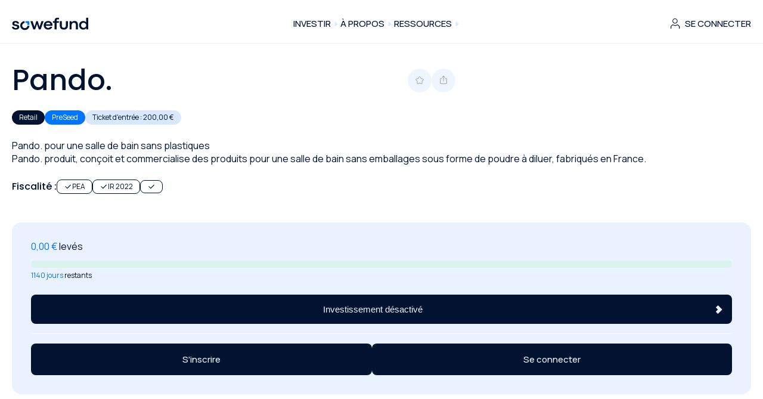

--- FILE ---
content_type: text/html; charset=utf-8
request_url: https://sowefund.com/investir/pando?utm_source=blog.sowefund.com&utm_medium=referral&utm_campaign=pando&utm_content=AN
body_size: 60144
content:
<!DOCTYPE html><html lang="fr"><head><meta charSet="utf-8"/><meta name="viewport" content="width=device-width, initial-scale=1"/><link rel="stylesheet" href="/_next/static/css/af2c38880a2d5043.css" data-precedence="next"/><link rel="stylesheet" href="/_next/static/css/0069fcadc23ac024.css" data-precedence="next"/><link rel="stylesheet" href="/_next/static/css/5e2600cc91dad9cf.css" data-precedence="next"/><link rel="stylesheet" href="/_next/static/css/668881806a0f5a0e.css" data-precedence="next"/><link rel="stylesheet" href="/_next/static/css/e2a1ef6adcc035b1.css" data-precedence="next"/><link rel="stylesheet" href="/_next/static/css/9b3d721fcacc8cf7.css" data-precedence="next"/><link rel="stylesheet" href="/_next/static/css/11ec6dadf6118a0d.css" data-precedence="next"/><link rel="stylesheet" href="/_next/static/css/a02dae7701658bbf.css" data-precedence="next"/><link rel="preload" as="script" fetchPriority="low" href="/_next/static/chunks/webpack-8d187d0ac3291102.js"/><script src="/_next/static/chunks/4bd1b696-93a33e7343f710d2.js" async=""></script><script src="/_next/static/chunks/7493-a6e0e2d997c02042.js" async=""></script><script src="/_next/static/chunks/main-app-8216b960be1e9620.js" async=""></script><script src="/_next/static/chunks/4909-d852cb7399f12cf4.js" async=""></script><script src="/_next/static/chunks/app/global-error-8288bb8842011f92.js" async=""></script><script src="/_next/static/chunks/0e5ce63c-13f906fe30084429.js" async=""></script><script src="/_next/static/chunks/176-3523814a59abfb9d.js" async=""></script><script src="/_next/static/chunks/2888-7f25abe792f7b12c.js" async=""></script><script src="/_next/static/chunks/5653-80abce2f02a477ac.js" async=""></script><script src="/_next/static/chunks/1356-5afdaf68f922f32a.js" async=""></script><script src="/_next/static/chunks/8319-349aa465c2a91ef2.js" async=""></script><script src="/_next/static/chunks/6470-deda7090914067c7.js" async=""></script><script src="/_next/static/chunks/4232-e41843b78f509a3a.js" async=""></script><script src="/_next/static/chunks/315-26c663943a2f977b.js" async=""></script><script src="/_next/static/chunks/4005-070cc10a291b06a9.js" async=""></script><script src="/_next/static/chunks/825-efd063e360cc9382.js" async=""></script><script src="/_next/static/chunks/7520-98f188d491b2a45f.js" async=""></script><script src="/_next/static/chunks/131-d46ee18052bbffd7.js" async=""></script><script src="/_next/static/chunks/7971-b72b79b3d21166f8.js" async=""></script><script src="/_next/static/chunks/6084-5eb375a30d99c169.js" async=""></script><script src="/_next/static/chunks/9119-fce7d587ed103834.js" async=""></script><script src="/_next/static/chunks/979-5ef107544eb95910.js" async=""></script><script src="/_next/static/chunks/985-3374bb1b703fc33d.js" async=""></script><script src="/_next/static/chunks/6277-9321c1737220e173.js" async=""></script><script src="/_next/static/chunks/app/%5Blocale%5D/(new)/(public)/projects/%5Bslug%5D/page-ca057b1d409e1dc1.js" async=""></script><script src="/_next/static/chunks/3634-5f1302cc5826dfd8.js" async=""></script><script src="/_next/static/chunks/2747-f4474bd888210897.js" async=""></script><script src="/_next/static/chunks/1538-48fbb627b486b632.js" async=""></script><script src="/_next/static/chunks/app/%5Blocale%5D/(legacy)/layout-b80e96295f236c2c.js" async=""></script><link rel="preload" href="https://static.cdn.prismic.io/prismic.js?new=true&amp;repo=sowefundv2" as="script"/><meta name="next-size-adjust" content=""/><title>Investissez dans Pando. avec Sowefund</title><meta name="description" content="Pando. pour une salle de bain sans plastiques"/><link rel="manifest" href="/site.webmanifest?v=2"/><meta name="robots" content="index, follow"/><link rel="canonical" href="https://sowefund.com/investir/pando"/><link rel="shortcut icon" href="/favicons/favicon.ico?v=2"/><link rel="icon" href="/favicons/favicon-16x16.png?v=2" sizes="16x16" type="image/png"/><link rel="icon" href="/favicons/favicon-32x32.png?v=2" sizes="32x32" type="image/png"/><link rel="apple-touch-icon" href="/favicons/apple-touch-icon.png?v=2" sizes="180x180" type="image/png"/><script>document.querySelectorAll('body link[rel="icon"], body link[rel="apple-touch-icon"]').forEach(el => document.head.appendChild(el))</script><script src="/_next/static/chunks/polyfills-42372ed130431b0a.js" noModule=""></script></head><body class="__variable_5349b0 __variable_d2dc74 _1tynktn0 _4h1eza0"><main class="z8lzq7e"><header class="_4h1ezaa _4h1eza8"><section class="_4h1ezab"><a class="_4h1ezac" href="/"><svg xmlns="http://www.w3.org/2000/svg" viewBox="0 0 125 22" fill="none" class="_4h1ezad"><path d="M30.2588 6.55059H33.8521L36.6301 15.2247L36.8789 16.0362H36.9203L37.1829 15.2247L39.8779 6.55059H42.3518L44.9501 15.1316L45.2403 16.0362H45.2818L45.6135 15.0784L48.3914 6.55059H51.9157L47.1199 20.227H44.0241L41.0665 11.3666H41.0527L38.0536 20.227H35.0407L30.2588 6.55059Z" fill="currentColor"></path><path d="M66.5499 13.1493C66.5499 13.4509 66.5268 13.8145 66.4808 14.2402H55.3828C55.4934 14.9675 55.7329 15.5972 56.1015 16.1294C56.4793 16.6615 56.9445 17.0695 57.4974 17.3533C58.0594 17.6283 58.6675 17.7658 59.3217 17.7658C60.1509 17.7658 60.8281 17.6105 61.3533 17.3001C61.8877 16.9808 62.2793 16.5241 62.5281 15.9298H66.1767C65.9279 16.7724 65.4903 17.5529 64.8638 18.2713C64.2372 18.9897 63.4495 19.5662 62.5004 20.0008C61.5606 20.4265 60.5241 20.6394 59.3908 20.6394C57.9995 20.6394 56.7418 20.3157 55.6178 19.6682C54.4937 19.0208 53.6138 18.1427 52.978 17.034C52.3423 15.9254 52.0244 14.7103 52.0244 13.3888C52.0244 12.0673 52.3423 10.8522 52.978 9.74352C53.6138 8.63486 54.4937 7.75681 55.6178 7.10935C56.7418 6.4619 57.9995 6.13817 59.3908 6.13817C60.7821 6.13817 62.0213 6.45747 63.1085 7.09605C64.1958 7.73464 65.0388 8.59052 65.6377 9.6637C66.2458 10.728 66.5499 11.8899 66.5499 13.1493ZM63.1362 11.7524C63.0901 11.2469 62.892 10.7812 62.5419 10.3555C62.1918 9.92091 61.7357 9.57944 61.1737 9.3311C60.6208 9.07389 60.0219 8.94529 59.377 8.94529C58.4832 8.94529 57.6816 9.18476 56.9722 9.6637C56.2719 10.1338 55.7882 10.83 55.521 11.7524H63.1362Z" fill="currentColor"></path><path d="M67.1009 9.30449V6.55059H69.9341V5.19535C69.9341 4.44146 70.0861 3.72749 70.3902 3.05343C70.6942 2.37936 71.1733 1.82947 71.8275 1.40375C72.4909 0.969153 73.3293 0.751857 74.3429 0.751857H77.0655V3.42593H75.1859C74.587 3.42593 74.1171 3.62106 73.7762 4.0113C73.4445 4.40155 73.2787 4.88049 73.2787 5.44812V6.55059H76.9964V9.30449H73.2787V20.227H69.9341V9.30449H67.1009Z" fill="currentColor"></path><path d="M85.0935 20.6394C83.7759 20.6394 82.615 20.4088 81.6107 19.9476C80.6156 19.4775 79.8324 18.7369 79.2612 17.7258C78.6899 16.7147 78.4043 15.4243 78.4043 13.8544V6.55059H81.7212V13.7613C81.7212 15.0296 82.0022 15.9963 82.5643 16.6615C83.1355 17.3179 83.974 17.646 85.0796 17.646C86.1853 17.646 87.0191 17.3134 87.5812 16.6482C88.1432 15.983 88.4242 15.0207 88.4242 13.7613V6.55059H91.755V13.8544C91.755 15.4243 91.4694 16.7147 90.8981 17.7258C90.3269 18.7281 89.5437 19.4642 88.5486 19.9343C87.5535 20.4044 86.4018 20.6394 85.0935 20.6394Z" fill="currentColor"></path><path d="M97.6112 6.55059V8.67921C98.0259 7.91646 98.6662 7.30448 99.5323 6.84328C100.408 6.37321 101.384 6.13817 102.462 6.13817C104.351 6.13817 105.775 6.71467 106.733 7.86768C107.691 9.02068 108.17 10.6837 108.17 12.8566V20.227H104.826V12.9231C104.826 11.6105 104.54 10.6482 103.969 10.0362C103.397 9.41536 102.587 9.10494 101.536 9.10494C100.864 9.10494 100.242 9.26902 99.6705 9.59718C99.0993 9.91647 98.6386 10.391 98.2885 11.0207C97.9475 11.6415 97.7771 12.3821 97.7771 13.2424V20.227H94.4325V6.55059H97.6112Z" fill="currentColor"></path><path d="M116.901 20.6394C115.584 20.6394 114.4 20.3201 113.349 19.6815C112.308 19.0341 111.493 18.156 110.903 17.0473C110.323 15.9387 110.032 14.7192 110.032 13.3888C110.032 12.0584 110.323 10.8433 110.903 9.74352C111.483 8.63486 112.299 7.75681 113.349 7.10935C114.4 6.4619 115.597 6.13817 116.943 6.13817C117.68 6.13817 118.366 6.26678 119.002 6.52398C119.638 6.77232 120.186 7.09605 120.647 7.49517C121.107 7.89428 121.471 8.32444 121.738 8.78564L121.669 7.36213V0.639648H125V20.227H121.821V17.9254C121.361 18.7059 120.702 19.3533 119.845 19.8678C118.997 20.3822 118.016 20.6394 116.901 20.6394ZM117.509 17.6726C118.274 17.6726 118.974 17.4864 119.61 17.1139C120.255 16.7325 120.762 16.2136 121.13 15.5573C121.508 14.901 121.697 14.1781 121.697 13.3888C121.697 12.5994 121.513 11.881 121.144 11.2336C120.776 10.5772 120.269 10.0628 119.624 9.69031C118.988 9.30893 118.283 9.11824 117.509 9.11824C116.726 9.11824 116.017 9.30449 115.381 9.677C114.745 10.0406 114.243 10.5462 113.874 11.1936C113.506 11.8411 113.322 12.5728 113.322 13.3888C113.322 14.187 113.501 14.9143 113.861 15.5706C114.22 16.2181 114.717 16.7325 115.353 17.1139C115.989 17.4864 116.708 17.6726 117.509 17.6726Z" fill="currentColor"></path><path d="M6.10871 20.6399C4.78193 20.6399 3.65786 20.4182 2.73648 19.9747C1.81511 19.5312 1.12868 18.9459 0.67721 18.2186C0.225737 17.4913 0 16.7108 0 15.8771L3.20638 15.8904C3.23402 16.5467 3.49662 17.0789 3.99416 17.4869C4.50091 17.886 5.21498 18.0855 6.13635 18.0855C6.9748 18.0855 7.60594 17.9348 8.02978 17.6332C8.45361 17.3228 8.66552 16.8971 8.66552 16.356C8.66552 15.9835 8.55496 15.6864 8.33383 15.4647C8.1127 15.2341 7.79022 15.0567 7.36639 14.9325C6.94255 14.8084 6.37591 14.6931 5.66645 14.5866C4.11854 14.3915 2.8839 13.9658 1.96253 13.3095C1.04115 12.6531 0.580466 11.6686 0.580466 10.356C0.580466 9.51342 0.787775 8.77727 1.20239 8.14756C1.61701 7.50897 2.22512 7.01673 3.02671 6.67083C3.82831 6.31606 4.79575 6.13867 5.92904 6.13867C7.06233 6.13867 8.06203 6.32493 8.92812 6.69743C9.79421 7.06107 10.4668 7.57549 10.9459 8.24068C11.425 8.90588 11.6646 9.66863 11.6646 10.5289L8.38911 10.5023C8.35226 9.97905 8.12191 9.5622 7.69808 9.25178C7.28346 8.93248 6.69839 8.77284 5.94286 8.77284C5.26105 8.77284 4.74508 8.91475 4.39496 9.19856C4.04483 9.48238 3.86977 9.84602 3.86977 10.2895C3.86977 10.6442 3.94809 10.9236 4.10472 11.1276C4.26136 11.3227 4.54698 11.4913 4.9616 11.6332C5.37622 11.7662 6.00275 11.8948 6.8412 12.019C7.94685 12.1786 8.87283 12.4004 9.61915 12.6842C10.3747 12.968 10.9736 13.3893 11.4158 13.948C11.8581 14.5068 12.0792 15.2474 12.0792 16.1698C12.0792 17.1454 11.8212 17.9702 11.3053 18.6443C10.7985 19.3095 10.0983 19.8106 9.20453 20.1476C8.3108 20.4758 7.27886 20.6399 6.10871 20.6399Z" fill="currentColor"></path><path fill-rule="evenodd" clip-rule="evenodd" d="M13.5767 13.9068C13.5767 10.0235 16.5323 6.8081 20.3485 6.43055C20.5105 6.41452 20.648 6.54347 20.648 6.70537V9.34203C20.648 9.4856 20.5389 9.60513 20.3965 9.62899C18.3497 9.9719 16.7823 11.7428 16.7823 13.86C16.7823 16.2506 18.7152 18.1724 21.1194 18.1724C23.2487 18.1724 25.0297 16.614 25.3745 14.5788C25.3985 14.4372 25.5187 14.3287 25.6631 14.3287H28.362C28.5248 14.3287 28.6545 14.4654 28.6384 14.6265C28.2587 18.4211 25.0249 21.3599 21.1194 21.3599C16.9709 21.4068 13.5767 18.0318 13.5767 13.9068Z" fill="currentColor"></path><path fill-rule="evenodd" clip-rule="evenodd" d="M25.3854 9.96922C25.3854 9.78172 25.1968 9.59422 25.0083 9.59422H22.3927C22.2513 9.59422 22.1099 9.45359 22.1099 9.31297V6.68799C22.1099 6.54736 22.2513 6.40674 22.3927 6.40674H26.9411C27.8839 6.40674 28.6382 7.15673 28.6382 8.09423V12.5428C28.6382 12.6834 28.4968 12.824 28.3554 12.824H25.6683C25.5268 12.824 25.3854 12.6834 25.3854 12.5428V9.96922Z" fill="var(--_1tynktn5)"></path></svg></a><nav class="_4h1ezae _4h1eza6" aria-label="Main"><ul class="_4h1ezaf"><li class="_4h1ezag"><a class="_4h1ezaj _4h1ezai" aria-expanded="false" href="#"><span>Investir</span><svg xmlns="http://www.w3.org/2000/svg" class="_4h1ezah" width="100%" height="100%" viewBox="0 0 31 31" fill="none"><path fill-rule="evenodd" clip-rule="evenodd" d="M22.3335 16.0729C22.3166 16.056 22.3167 16.0285 22.3336 16.0116C22.3506 15.9946 22.3507 15.9669 22.3337 15.9499L18.6612 12.2774C18.6442 12.2604 18.6166 12.2604 18.5996 12.2774C18.5826 12.2944 18.555 12.2944 18.538 12.2774L15.1596 8.89899C15.014 8.75337 14.7779 8.75337 14.6323 8.89899L11.4255 12.1057C11.2799 12.2514 11.2799 12.4875 11.4255 12.6331L14.571 15.7786C14.7167 15.9242 14.7167 16.1603 14.571 16.3059L11.4259 19.4511C11.2803 19.5967 11.2803 19.8328 11.4259 19.9784L14.6326 23.1852C14.7782 23.3308 15.0143 23.3308 15.16 23.1852L18.5382 19.807C18.5551 19.7901 18.5825 19.7901 18.5994 19.807C18.6163 19.8239 18.6437 19.8239 18.6606 19.807L22.3335 16.1341C22.3504 16.1172 22.3504 16.0898 22.3335 16.0729Z" fill="var(--_1tynktn7)"></path></svg></a><ul class="_4h1ezak"><li class="_4h1ezam"><a class="_4h1ezan _4h1ezai" href="/investir">Les opportunités</a></li><li class="_4h1ezam"><a class="_4h1ezan _4h1ezai" href="/comment-ca-marche">Comment ça marche ?</a></li></ul></li><li class="_4h1ezag"><a class="_4h1ezaj _4h1ezai" aria-expanded="false" href="#"><span>À propos</span><svg xmlns="http://www.w3.org/2000/svg" class="_4h1ezah" width="100%" height="100%" viewBox="0 0 31 31" fill="none"><path fill-rule="evenodd" clip-rule="evenodd" d="M22.3335 16.0729C22.3166 16.056 22.3167 16.0285 22.3336 16.0116C22.3506 15.9946 22.3507 15.9669 22.3337 15.9499L18.6612 12.2774C18.6442 12.2604 18.6166 12.2604 18.5996 12.2774C18.5826 12.2944 18.555 12.2944 18.538 12.2774L15.1596 8.89899C15.014 8.75337 14.7779 8.75337 14.6323 8.89899L11.4255 12.1057C11.2799 12.2514 11.2799 12.4875 11.4255 12.6331L14.571 15.7786C14.7167 15.9242 14.7167 16.1603 14.571 16.3059L11.4259 19.4511C11.2803 19.5967 11.2803 19.8328 11.4259 19.9784L14.6326 23.1852C14.7782 23.3308 15.0143 23.3308 15.16 23.1852L18.5382 19.807C18.5551 19.7901 18.5825 19.7901 18.5994 19.807C18.6163 19.8239 18.6437 19.8239 18.6606 19.807L22.3335 16.1341C22.3504 16.1172 22.3504 16.0898 22.3335 16.0729Z" fill="var(--_1tynktn7)"></path></svg></a><ul class="_4h1ezak"><li class="_4h1ezam"><a class="_4h1ezan _4h1ezai" href="/qui-sommes-nous">Notre mission</a></li><li class="_4h1ezam"><a class="_4h1ezan _4h1ezai" href="/presse">Presse</a></li></ul></li><li class="_4h1ezag"><a class="_4h1ezaj _4h1ezai" aria-expanded="false" href="#"><span>Ressources</span><svg xmlns="http://www.w3.org/2000/svg" class="_4h1ezah" width="100%" height="100%" viewBox="0 0 31 31" fill="none"><path fill-rule="evenodd" clip-rule="evenodd" d="M22.3335 16.0729C22.3166 16.056 22.3167 16.0285 22.3336 16.0116C22.3506 15.9946 22.3507 15.9669 22.3337 15.9499L18.6612 12.2774C18.6442 12.2604 18.6166 12.2604 18.5996 12.2774C18.5826 12.2944 18.555 12.2944 18.538 12.2774L15.1596 8.89899C15.014 8.75337 14.7779 8.75337 14.6323 8.89899L11.4255 12.1057C11.2799 12.2514 11.2799 12.4875 11.4255 12.6331L14.571 15.7786C14.7167 15.9242 14.7167 16.1603 14.571 16.3059L11.4259 19.4511C11.2803 19.5967 11.2803 19.8328 11.4259 19.9784L14.6326 23.1852C14.7782 23.3308 15.0143 23.3308 15.16 23.1852L18.5382 19.807C18.5551 19.7901 18.5825 19.7901 18.5994 19.807C18.6163 19.8239 18.6437 19.8239 18.6606 19.807L22.3335 16.1341C22.3504 16.1172 22.3504 16.0898 22.3335 16.0729Z" fill="var(--_1tynktn7)"></path></svg></a><ul class="_4h1ezak"><li class="_4h1ezam"><a class="_4h1ezan _4h1ezai" href="/success-stories">Success Stories</a></li><li class="_4h1ezam"><a class="_4h1ezan _4h1ezai" href="/guides/guide-investisseur">Guide de l’investisseur</a></li><li class="_4h1ezam"><a class="_4h1ezan _4h1ezai" href="/guides/guide-defiscalisation">Guide de la défiscalisation</a></li><li class="_4h1ezam"><a class="_4h1ezan _4h1ezai" href="/guides/guide-entrepreneur">Guide de l’entrepreneur</a></li></ul></li></ul></nav><nav class="_4h1ezao _4h1eza6" aria-label="Account"><ul class="_4h1ezap"><li class="_4h1ezaq"><a class="_4h1ezar _4h1ezai" href="/sign-in?origin=%2Finvestir%2Fpando"><svg xmlns="http://www.w3.org/2000/svg" class="_4h1ezas" width="100%" height="100%" viewBox="0 0 33 32" fill="none"><path d="M15.8509 14.9675C17.9888 14.9675 19.7219 13.2344 19.7219 11.0966C19.7219 8.95868 17.9888 7.22559 15.8509 7.22559C13.7131 7.22559 11.98 8.95868 11.98 11.0966C11.98 13.2344 13.7131 14.9675 15.8509 14.9675Z" stroke="currentColor" stroke-width="1.11864"></path><path d="M8.8833 24.258V20.4239L11.7736 17.5483L16.1091 18.9861L20.4446 17.5483L23.3349 20.4239V24.258" stroke="currentColor" stroke-width="1.11864"></path></svg><span>Se connecter</span></a></li></ul></nav><div class="_4h1eza7"><button class="_4h1ezaj _4h1ezai" aria-label="Ouvre et ferme le menu"><svg width="15" height="15" viewBox="0 0 15 15" fill="none" xmlns="http://www.w3.org/2000/svg"><path d="M1.5 3C1.22386 3 1 3.22386 1 3.5C1 3.77614 1.22386 4 1.5 4H13.5C13.7761 4 14 3.77614 14 3.5C14 3.22386 13.7761 3 13.5 3H1.5ZM1 7.5C1 7.22386 1.22386 7 1.5 7H13.5C13.7761 7 14 7.22386 14 7.5C14 7.77614 13.7761 8 13.5 8H1.5C1.22386 8 1 7.77614 1 7.5ZM1 11.5C1 11.2239 1.22386 11 1.5 11H13.5C13.7761 11 14 11.2239 14 11.5C14 11.7761 13.7761 12 13.5 12H1.5C1.22386 12 1 11.7761 1 11.5Z" fill="currentColor" fill-rule="evenodd" clip-rule="evenodd"></path></svg></button></div></section></header><section class="_7ps2rt0"><section class="_7ps2rt1"><h1 class="_7ps2rt3">Pando.</h1><section class="_7ps2rt4"><button class="_7ps2rt1v" type="button" disabled=""><svg width="24" height="24" viewBox="0 0 24 24" fill="none"><path d="M10.9718 2.70846C11.4382 1.93348 12.5618 1.93348 13.0282 2.70847L15.3586 6.58087C15.5262 6.85928 15.7995 7.05784 16.116 7.13116L20.5191 8.15091C21.4002 8.35499 21.7474 9.42356 21.1545 10.1066L18.1918 13.5196C17.9788 13.765 17.8744 14.0863 17.9025 14.41L18.2932 18.9127C18.3714 19.8138 17.4625 20.4742 16.6296 20.1214L12.4681 18.3583C12.1689 18.2316 11.8311 18.2316 11.5319 18.3583L7.37038 20.1214C6.53754 20.4742 5.62856 19.8138 5.70677 18.9127L6.09754 14.41C6.12563 14.0863 6.02124 13.765 5.80823 13.5196L2.8455 10.1066C2.25257 9.42356 2.59977 8.35499 3.48095 8.15091L7.88397 7.13116C8.20053 7.05784 8.47383 6.85928 8.64138 6.58087L10.9718 2.70846Z" stroke="currentColor" stroke-width="1.5"></path></svg></button><button class="_7ps2rt1v" type="button" id="radix-«R14efetkrnb»" aria-haspopup="menu" aria-expanded="false" data-state="closed" data-disabled="" disabled=""><svg width="15" height="15" viewBox="0 0 15 15" fill="none" xmlns="http://www.w3.org/2000/svg"><path d="M3.5 5.00006C3.22386 5.00006 3 5.22392 3 5.50006L3 11.5001C3 11.7762 3.22386 12.0001 3.5 12.0001L11.5 12.0001C11.7761 12.0001 12 11.7762 12 11.5001L12 5.50006C12 5.22392 11.7761 5.00006 11.5 5.00006L10.25 5.00006C9.97386 5.00006 9.75 4.7762 9.75 4.50006C9.75 4.22392 9.97386 4.00006 10.25 4.00006L11.5 4.00006C12.3284 4.00006 13 4.67163 13 5.50006L13 11.5001C13 12.3285 12.3284 13.0001 11.5 13.0001L3.5 13.0001C2.67157 13.0001 2 12.3285 2 11.5001L2 5.50006C2 4.67163 2.67157 4.00006 3.5 4.00006L4.75 4.00006C5.02614 4.00006 5.25 4.22392 5.25 4.50006C5.25 4.7762 5.02614 5.00006 4.75 5.00006L3.5 5.00006ZM7 1.6364L5.5682 3.0682C5.39246 3.24393 5.10754 3.24393 4.9318 3.0682C4.75607 2.89246 4.75607 2.60754 4.9318 2.4318L7.1818 0.181802C7.26619 0.09741 7.38065 0.049999 7.5 0.049999C7.61935 0.049999 7.73381 0.09741 7.8182 0.181802L10.0682 2.4318C10.2439 2.60754 10.2439 2.89246 10.0682 3.0682C9.89246 3.24393 9.60754 3.24393 9.4318 3.0682L8 1.6364L8 8.5C8 8.77614 7.77614 9 7.5 9C7.22386 9 7 8.77614 7 8.5L7 1.6364Z" fill="currentColor" fill-rule="evenodd" clip-rule="evenodd"></path></svg></button></section><section class="_7ps2rt5 z8lzq712"><span class="z8lzq7y z8lzq7x">Retail</span><span class="z8lzq7z z8lzq7x">PreSeed</span><span class="z8lzq710 z8lzq7x">Ticket d&#x27;entrée :<!-- --> <!-- -->200,00 €</span></section><section class="_7ps2rt7 z8lzq712"><span class="z8lzq713">Fiscalité :</span><span class="z8lzq711 z8lzq7x"><svg xmlns="http://www.w3.org/2000/svg" width="100%" height="100%" viewBox="0 0 14 14" fill="none"><path d="M5.8334 8.84953L11.1956 3.4873L12.0206 4.31226L5.8334 10.4994L2.12109 6.78715L2.94606 5.9622L5.8334 8.84953Z" fill="currentColor"></path></svg><span>PEA</span></span><span class="z8lzq711 z8lzq7x"><svg xmlns="http://www.w3.org/2000/svg" width="100%" height="100%" viewBox="0 0 14 14" fill="none"><path d="M5.8334 8.84953L11.1956 3.4873L12.0206 4.31226L5.8334 10.4994L2.12109 6.78715L2.94606 5.9622L5.8334 8.84953Z" fill="currentColor"></path></svg><span>IR 2022</span></span><span class="z8lzq711 z8lzq7x"><svg xmlns="http://www.w3.org/2000/svg" width="100%" height="100%" viewBox="0 0 14 14" fill="none"><path d="M5.8334 8.84953L11.1956 3.4873L12.0206 4.31226L5.8334 10.4994L2.12109 6.78715L2.94606 5.9622L5.8334 8.84953Z" fill="currentColor"></path></svg><span></span></span></section><section class="_7ps2rt6"><p>Pando. pour une salle de bain sans plastiques</p><p><p>Pando. produit, conçoit et commercialise des produits pour une salle de bain sans emballages sous forme de poudre à diluer, fabriqués en France.</p>
</p></section></section><section class="_7ps2rt8"><section class="_7ps2rtb"><span class="_7ps2rtc"><strong>0,00 €</strong> <!-- -->levés</span><div role="presentation" class="_7ps2rtd"><div class="_7ps2rte" style="width:0%"></div></div><span class="_7ps2rtf"><strong>1140 jours</strong> <!-- -->restants</span></section><div class="_7ps2rta"><button type="button" disabled="" class="eq1des2 _7ps2rtj"><span class="eq1des3">Investissement désactivé</span><svg xmlns="http://www.w3.org/2000/svg" class="eq1des4" width="100%" height="100%" viewBox="0 0 31 31" fill="none"><path fill-rule="evenodd" clip-rule="evenodd" d="M22.3335 16.0729C22.3166 16.056 22.3167 16.0285 22.3336 16.0116C22.3506 15.9946 22.3507 15.9669 22.3337 15.9499L18.6612 12.2774C18.6442 12.2604 18.6166 12.2604 18.5996 12.2774C18.5826 12.2944 18.555 12.2944 18.538 12.2774L15.1596 8.89899C15.014 8.75337 14.7779 8.75337 14.6323 8.89899L11.4255 12.1057C11.2799 12.2514 11.2799 12.4875 11.4255 12.6331L14.571 15.7786C14.7167 15.9242 14.7167 16.1603 14.571 16.3059L11.4259 19.4511C11.2803 19.5967 11.2803 19.8328 11.4259 19.9784L14.6326 23.1852C14.7782 23.3308 15.0143 23.3308 15.16 23.1852L18.5382 19.807C18.5551 19.7901 18.5825 19.7901 18.5994 19.807C18.6163 19.8239 18.6437 19.8239 18.6606 19.807L22.3335 16.1341C22.3504 16.1172 22.3504 16.0898 22.3335 16.0729Z" fill="currentColor"></path></svg></button></div><section class="_7ps2rtk"><a type="next" class="eq1des2" href="/sign-up/register?origin=%2Finvestir%2Fpando"><span class="eq1des3">S&#x27;inscrire</span></a><a type="next" class="eq1des2" href="/sign-in?origin=%2Finvestir%2Fpando"><span class="eq1des3">Se connecter</span></a></section></section><section class="_7ps2rto"><section><section><section class="_1lmelyt0 _7ps2rtq"><iframe allowFullScreen="" title="/inputs/project/97ca7c1c-45e2-4cc9-b27c-d939b10319d1.jpg" id="ikkyB6Vf3pc" class="_1lmelyt8" width="100%" height="100%" frameBorder="0" src="https://www.youtube.com/embed/ikkyB6Vf3pc"></iframe></section></section></section><section><section id="pitch"><h2 data-short="Pitch">Pitch</h2><section><section><h3>La problématique</h3><section><div><p>On ne vous apprend rien, depuis plusieurs décennies le plastique est devenu une grande préoccupation de notre société. En France, un individu consomme plus de <strong>70 kg de plastiques par an provenant à 60% d’emballages à usage unique</strong>.</p>
<p>Une grande partie de ces emballages est liée aux produits d’hygiène du quotidien : gel douche, shampoing, dentifrice etc.. (liste non exhaustive). En plus de polluer par leurs emballages, ces produits d’hygiène sont composés à <strong>70% d’eau et à 30% de principes actifs</strong>.</p>
<p>Par conséquent, est emballée, transportée et commercialisée aux Français une ressource naturelle  accessible à tous : <strong>l’eau</strong>. Ceci entraîne une pollution atmosphérique liée à son transport et une pollution plastique liée à son emballage tout en <strong>générant de coûts supplémentaires pour l’entreprise</strong>.</p>
<p>Aujourd’hui, de nombreuses alternatives existent et permettent de réduire le plastique comme les produits solides, l’éco-recharge ou encore le vrac. Cependant, ces solutions sont jugées comme étant <strong>peu efficaces, incomplètes ou peu convaincantes</strong> puisque <strong>80% des français utilisent encore des solutions traditionnelles avec emballages plastiques jetables</strong>.</p>
<p><img src="https://d3i3cp443mmogz.cloudfront.net/public/projet/pando/constat.jpeg" alt="enter image description here" /></p>
</div></section></section><section><h3>Le concept</h3><section><div><p>Pando. propose depuis 2021 une gamme de produits pour une salle de bain sans emballages plastiques. La marque conçoit, fabrique et commercialise des produits d’hygiène sous forme de <strong>poudre à diluer composés à plus de 95% d’ingrédients naturels, végans et fabriqués en France</strong>.</p>
<p><img src="https://d3i3cp443mmogz.cloudfront.net/public/projet/pando/concept1.png" alt="Logo de Pando." /></p>
<p><em><strong>Comment ça fonctionne ?</strong></em></p>
<p>Lorsqu’un utilisateur effectue sa première commande, celui-ci reçoit un <strong>flacon d’aluminium et sa recharge sous forme de sachet</strong>. L’utilisateur devra alors suivre <strong>3 étapes</strong> :</p>
<ul>
<li><strong>Étape 1</strong> : Verser la poudre dans le flacon ;</li>
<li><strong>Étape 2</strong> : Ajouter de l’eau et le secouer ;</li>
<li><strong>Étape 3</strong> : Patienter 20 min et c’est prêt, le produit est sous une forme liquide classique.</li>
</ul>
<p><img src="https://d3i3cp443mmogz.cloudfront.net/public/projet/pando/concept2.jpg" alt="enter image description here" /></p>
</div></section></section><section><h3>Valeur ajoutée et éléments différenciants</h3><section><div><p><em><strong>Pando., une solution efficace, rechargeable, zéro déchet et qui conserve le format liquide !</strong></em></p>
<p>Aujourd'hui Pando. est le <strong>seul acteur</strong> qui propose une gamme complète de 5 produits d’hygiène du quotidien sous ce format zéro plastique. La solution Pando. supprime <strong>l’intégralité des déchets plastiques</strong> pour une salle de bain. Pando. est actuellement la seule solution ** complète zéro déchet et écologique du marché qui garde le format liquide**.</p>
<p>Grâce à son innovation, Pando. a conçu une gamme de produits et de recharges moins volumineuses, sans transport d’eau, permettant une <strong>diminution des coûts de stockage, de transport et de packaging pour une entreprise</strong>.</p>
<p><em><strong>Pando., une gamme naturelle</strong></em></p>
<p>En élaborant sa gamme de produits d’hygiène avec le <strong>Laboratoire Dôme</strong>, Pando. a sélectionné 5 formules composées à plus de <strong>95% d’actifs naturels</strong>. La marque propose donc des produits sains, <strong>sans produits controversés comme le parabène, sulfate, silicone ou allergène et vegan à un prix juste.</strong></p>
<p><img src="https://d3i3cp443mmogz.cloudfront.net/public/projet/pando/va1.png" alt="enter image description here" /></p>
<p><em><strong>Une collaboration avec un laboratoire précurseur</strong></em></p>
<p>Le développement des formules en poudre à diluer représente la principale barrière à l’entrée du marché des cosmétiques sous ce format.</p>
<p>La majorité des laboratoires ne dispose pas du savoir-faire nécessaire pour réaliser ce type de produits et les temps de R&amp;D sont très longs avec une <strong>incertitude de résultat</strong>.</p>
<p>Pando. a su franchir cette barrière avec le <strong>laboratoire Dôme</strong>, précurseur dans le développement des poudres à diluer, et qui ne sélectionne que très peu de projets par an.</p>
<p><img src="https://d3i3cp443mmogz.cloudfront.net/public/projet/pando/vaj2.png" alt="enter image description here" /></p>
<p><em><strong>Des produits faits sur mesure</strong></em></p>
<p>L’offre de Pando. s’appuie sur une stratégie de “test and learn” et évolue en fonction des retours clients. Entre juillet 2021 et janvier 2022, Pando. a conçu une <strong>première gamme de produits d’hygiène sous forme de recharges liquides concentrées</strong>.</p>
<p>La marque a recueilli plus de <strong>500 avis clients</strong> qui lui ont permis de faire évoluer son offre. C’est de là qu’est née <strong>la nouvelle offre sous forme de poudre à diluer</strong>.</p>
<p>Depuis, les clients jugent la nouvelle offre de Pando. comme étant <strong>la plus appropriée à leurs besoins  et sont déjà prêts à l’essayer</strong>.</p>
<p><em><strong>Une équipe complémentaire et expérimentée</strong></em></p>
<p><img src="https://d3i3cp443mmogz.cloudfront.net/public/projet/pando/valeur3bis.png" alt="équipe" /></p>
<p><em><strong>Pando., un projet soutenu</strong></em></p>
<p>Pando. a intégré l’incubateur <strong>Pépinière 27</strong> en avril 2022. La marque est également soutenue par <strong>BPI France</strong> qui lui a attribué un prêt à l’innovation à hauteur de <strong>30 K€</strong>.  Ce prêt servira à financer une partie de la <strong>R&amp;D</strong> des formules en poudre à diluer avec le Laboratoire Dôme.</p>
<p><img src="https://d3i3cp443mmogz.cloudfront.net/public/projet/pando/valeur4bis.png" alt="enter image description here" /></p>
</div></section></section><section><h3>Les succès</h3><section><div><p><em><strong>Une campagne Ulule à succès</strong></em></p>
<p>Pando. a réalisé en 2021 une campagne de financement participatif sur la plateforme Ulule. Cette campagne a permis à la marque d’obtenir plus de <strong>4 100 préventes sur un objectif de 200</strong>.</p>
<p>Ainsi, Pando. a réalisé un <strong>chiffre d'affaires à hauteur de 30 K€ en moins de 30 jours</strong> avec un <strong>panier moyen de 45€</strong>. Le succès de cette campagne a permis à la marque d’avoir plus de 15 articles de presse dont une pleine page dans <a href="https://www.leparisien.fr/paris-75/paris-deux-restaurateurs-lancent-des-cosmetiques-zero-plastique-06-04-2021-8430753.php" target="_blank">le Parisien</a> et un passage sur M6.</p>
<p><img src="https://d3i3cp443mmogz.cloudfront.net/public/projet/pando/success1.png" alt="enter image description here" /></p>
<p><em><strong>Des prix et reconnaissances</strong></em></p>
<p>Suite au succès de cette campagne Ulule, Pando. a également été lauréat du Prix <strong>&quot;Act for impact&quot;</strong>, un dispositif de <strong>BNP Paribas</strong> dédié aux entrepreneurs qui œuvrent pour un impact positif, social ou environnemental.</p>
<p><img src="https://d3i3cp443mmogz.cloudfront.net/public/projet/pando/success2.png" alt="enter image description here" /></p>
<p>De plus, grâce à sa formule innovante, Pando. a obtenu le <strong>Label Clean Beauty en 2022</strong>.</p>
<p><img src="https://d3i3cp443mmogz.cloudfront.net/public/projet/pando/success3.png" alt="enter image description here" /></p>
</div></section></section><section><h3>Modèle économique</h3><section><div><p>Le modèle économique de Pando. repose sur la vente de sa gamme de produits d’hygiène en BtoC et BtoB.</p>
<p>Pando commercialise 2 types de produits :</p>
<ul>
<li>Les flacons en aluminium ;</li>
<li>Les recharges en poudre à diluer.</li>
</ul>
<p>Pando. envisage de réaliser un <strong>chiffre d'affaires en 2023 de près de 1 M€</strong> et de <strong>multiplier par 8 son chiffre d’affaires d’ici 5 ans</strong>.</p>
<p><em>Une marge brute importante</em></p>
<p>Pando. dégage une <strong>marge brute importante avec 65% de marge pour la première commande et 73% pour les commandes récurrentes de recharges</strong>, tout en maintenant un prix attractif sur le marché des produits naturels et zéro-déchet premium.</p>
<p>Plusieurs facteurs permettent à Pando. de garder un prix compétitif :</p>
<ul>
<li>Un sourcing poussé des matières premières avec le laboratoire Dôme ;</li>
<li>Des frais de stockage et de logistique divisés par 4 ;</li>
<li>Des frais d’expédition pour l’envoi au consommateur divisés par 3.</li>
</ul>
<p><img src="https://d3i3cp443mmogz.cloudfront.net/public/projet/pando/bm1.png" alt="enter image description here" /></p>
</div></section></section><section><h3>Le marché</h3><section><div><p><em><strong>Cosmétiques bio et naturels : un marché de 972 M€ en France en 2020</strong></em></p>
<p>La « clean beauty » fait désormais l’objet d’un véritable engouement en France dans un secteur de l’hygiène-beauté plutôt déprimé. Aujourd’hui, les ventes de cosmétiques bio et naturels sont en croissance de <strong>+8% à 972 millions d’euros et représentent plus de 6,4% du marché</strong>. D’ici 2023, ce marché sera valorisé à plus de <strong>1,4 milliard d’euros et représentera plus 8,5% du marché</strong>.</p>
<p>On constate que ce marché ne cesse de croître. En effet, les Français veulent des <strong>produits plus responsables et meilleurs pour la santé</strong>. Dans ce contexte, l’enthousiasme pour les cosmétiques bio et durables à toutes les chances de s’imposer comme un <strong>phénomène durable</strong>. Les consommateurs prennent de plus en plus conscience de l'importance de la préservation des ressources et de l'environnement, c’était d’ailleurs l’une des principales préoccupations des Français en 2022. La demande pour des <strong>produits plus respectueux de l’environnement est donc de plus en plus importante dans les décisions d’achat des consommateurs, et notamment pour les produits de beauté et d’hygiène</strong>.</p>
<p>D’ici 2024 la valeur du marché mondial des produits de beauté naturels et biologiques devrait presque <strong>doubler</strong>. En France, cette tendance est également fortement à la hausse. La moitié des consommateurs français de produits de beauté et de soins personnels ont acheté des savons écologiques, gels de douche ou de bain au cours des 12 mois précédant l’enquête réalisée en octobre 2020. La même année, plus de la <strong>moitié des consommateurs français de produits de beauté et de soins ont réduit leur utilisation de produits de beauté non-biodégradables</strong>.</p>
</div></section></section><section><h3>La concurrence</h3><section><div><p>Pando. se positionne sur le marché des cosmétiques bio et naturels, mais avant tout zéro déchet, marché en plein essor. Sur le segment de la cosmétique en poudre à diluer, on retrouve deux concurrents directs :</p>
<ul>
<li><strong>900.care</strong> ;</li>
<li><strong>Juliette</strong>.</li>
</ul>
<p>Ces deux concurrents proposent une offre davantage adressée :</p>
<ul>
<li>Aux parents de jeunes enfants ;</li>
<li>Aux familles ;</li>
<li>À la grande distribution.</li>
</ul>
<p>L’offre de Pando. s’adresse à un public à la recherche de produits de qualité <strong>premium, principalement à travers l’esthétisme</strong>, le côté olfactif et la texture onctueuse. Aujourd’hui, la société propose une offre complète de produits d’hygiène qui répond aux besoins des consommateurs.</p>
<p><img src="https://d3i3cp443mmogz.cloudfront.net/public/projet/pando/concurrence1.png" alt="enter image description here" />  <img src="https://d3i3cp443mmogz.cloudfront.net/public/projet/pando/concu2.png" alt="enter image description here" /></p>
<p>Une concurrence indirecte avec des marques comme Respire, Whatmatters, qui ont su prendre le tournant bio et naturel des dernières années, mais pas celui du zéro déchet !</p>
</div></section></section><section><h3>Produits / services</h3><section><div><p>Pando. propose une <strong>gamme de 5 produits pour une salle de bain sans emballages</strong> :</p>
<ul>
<li>Savon-mains ;</li>
<li>Savon-corps ;</li>
<li>Shampoing ;</li>
<li>Déodorant ;</li>
<li>Dentifrice.</li>
</ul>
<p><em><strong>Des recharges, zéro plastique</strong></em></p>
<p>Pour répondre aux exigences des utilisateurs désirant passer au zéro plastique et au zéro déchet, toute la gamme est proposée sous le même format:  des <strong>principes actifs sous forme de poudre à diluer livrés dans un emballage papier fabriqué à partir de déchets végétaux et recyclables</strong>.</p>
<p><img src="https://d3i3cp443mmogz.cloudfront.net/public/projet/pando/produit1.jpg" alt="enter image description here" /></p>
<p><em><strong>Des flacons esthétiques en aluminium</strong></em></p>
<p>La marque accorde une attention particulière à l'esthétique de sa solution, pour qu’enfin les consommateurs n’aient <strong>plus à choisir entre éco-responsabilité et design</strong>.</p>
<p><img src="https://d3i3cp443mmogz.cloudfront.net/public/projet/pando/produit2.jpg" alt="enter image description here" /></p>
</div></section></section><section><h3>Stratégie d’acquisition</h3><section><div><p><em><strong>Une stratégie d’acquisition en 4 axes</strong></em></p>
<p>Aujourd'hui le 100% digital ou la présence seule en magasin ne suffisent plus pour imposer sa marque. C'est pourquoi Pando. adopte une <strong>stratégie à 360° afin de couvrir un large panel de clients</strong>.</p>
<p>L'évolution des mentalités avec la prise de conscience de plus en plus forte de l'urgence climatique et ainsi de consommer autrement, vient <strong>décupler l'attrait pour ces alternatives réellement écologiques et sans greenwashing</strong>.</p>
<p><em>Axe 1 : Notre plateforme digitale : un indispensable</em></p>
<p>Une partie du chiffre d'affaires sera réalisé via le site internet.</p>
<p>Aujourd'hui, <strong>1 français sur 4 achète ses produits d'hygiène sur internet</strong> et ce chiffre est en constante augmentation. Il est donc indispensable de marquer sa présence sur le digital.</p>
<p>L'acquisition de client et la croissance de la communauté de Pando. sur les différents réseaux sociaux (Facebook, Google Ads, Instagram, Tik Tok, Pinterest etc) se fera à travers des campagnes de publicité ciblées et pertinentes créées en collaboration avec une agence de communication partenaire. Ces campagnes seront également optimisées grâce à une agence de marketing digitale spécialisée dans l'acquisition de client on line.</p>
<p><strong>Des campagnes à fort impact ainsi que des partenariats avec des ambassadeurs portant les mêmes valeurs</strong> que Pando. permettra à l'entreprise de consolider son image de marque green et zéro déchet.</p>
<p><em>Axe 2 : Amazon, une ouverture sur l'Europe</em></p>
<p>Pando. souhaite rapidement commercialiser ses produits sur Amazon, marketplace qui <strong>attire aujourd'hui 1,3 millions de visiteurs français par jour</strong>, soit la marketplace la plus utilisée en France.</p>
<p>Amazon peut sembler être un choix étonnant pour des produits green. Cependant, des signes avant-coureurs indiquent que la plateforme souhaite changer son image et amorcer un virage plus écologique pour rester n°1. Pando. sera alors précurseur sur ce support.</p>
<p>Afin de maximiser ses chances sur cette plateforme et obtenir le meilleur référencement possible, Pando. va travailler avec l'agence Bizon, un partenaire d'Amazon en France et qui propose un accompagnement complet sur ce sujet.</p>
<p>Le deuxième objectif avec Bizon sur Amazon est de préparer un <strong>lancement vers 6 marchés européens en 2024</strong>.</p>
<p><em>Axe 3 : Le renouveau de la vente à domicile</em></p>
<p>Les fameuses réunions tupperware, longtemps moquées, mais beaucoup trop délaissées. Quelques marques (jouets, décoration, ustensiles de cuisine) ont eu des succès remarquables ces dernières années. <strong>Les équipes de Pando. sont convaincues que cet axe leur permettra d'aller chercher des parts des consommateurs difficiles à atteindre par le digitale et qui sont en demande de découverte de nouveaux concepts</strong>.</p>
<p>Pando. a actuellement un <strong>accord de principe avec un réseau de 200 vendeurs à domicile ce qui lui permettra de tester le marché</strong>. Le lancement est prévu en septembre 2023.</p>
<p><em>Axe 4 : Le BtoB</em></p>
<p>Pando. a pour ambition de se développer rapidement sur le segment BtoB en étant présent sur des plateformes telles que Ankostore ou encore Faire (marketplace BtoB en ligne).</p>
<p>Pando. souhaite également avoir une présence physique en proposant des corners dans des enseignes spécifiques. L'entreprise est en négociation avec Monoprix et Biocop. Les lancements sont prévus pour le troisième trimestre 2023.</p>
<p><img src="https://d3i3cp443mmogz.cloudfront.net/public/projet/pando/strat1.png" alt="enter image description here" /></p>
</div></section></section><section><h3>Utilisation des fonds</h3><section><div><p>Afin de financer son développement commercial, Pando. cherche à lever <strong>330 000€</strong> en capital. Les fonds sont destinés à financer :</p>
<ul>
<li>40 % : L’acquisition de nouveaux clients  incluant des coûts marketing et de communication ;</li>
<li>40 % : Les frais de R&amp;D et le lancement de la première production ;</li>
<li>20 % : Le recrutement.</li>
</ul>
</div></section></section><section><h3>Le futur / Objectifs</h3><section><div><p>Pando. a pour ambition de devenir <strong>la marque de référence</strong> en matière de produits d’hygiène zéro déchet. La marque s’inscrit dans une démarche <strong>éco-responsable, zéro plastique, saine, végane et fabriquée en France</strong>. Pour atteindre cet objectif, la marque envisage d’étoffer son offre sur le plan olfactif.</p>
<p>Pando. poursuit également ses efforts en R&amp;D afin de proposer aux utilisateurs des produits toujours plus innovants. La marque prévoit la pénétration de 6 marchés européens : Royaume Uni, Allemagne, Pays-Bas, Espagne et Italie, puis ambitionne un <strong>développement à l'échelle internationale à compter de 2024</strong>.</p>
<p>Pour y parvenir, Pando. travaille avec l’agence Bizon qui est le partenaire Amazon en France et qui propose un <strong>accompagnement complet pour un développement via Amazon sur ses marketplaces</strong>.</p>
</div></section></section><section><h3>Solutions de sortie</h3><section><div><p>Pando. deviendra intéressant dès lors que la gamme de produits zéro déchet sera commercialisée et que la société aura <strong>démontré la forte traction de sa solution auprès du grand public</strong>. D’ici là, les fondateurs envisagent :</p>
<ul>
<li>Un rachat des parts des investisseurs à horizon de 5 à 7 ans, sans pour autant exclure des opportunités de rachat par des acteurs du marché des cosmétiques bio et naturels.</li>
</ul>
</div></section></section><section><h3>Plan d&#x27;action</h3><section><div><p><img src="https://d3i3cp443mmogz.cloudfront.net/public/projet/pando/plan.png" alt="enter image description here" /></p>
</div></section></section></section></section></section><section><section id="teams"><h2 class="scroll-mt-44 text-3xl font-bold md:scroll-mt-32">Équipes</h2><section><section class="h93osw0 _7ps2rtx"><button class="h93osw1 h93osw2" disabled="">Équipe dirigeante</button><button class="h93osw1">Board</button></section><section><section class="h93osw3 _7ps2rty"><section class="h93osw6 _7ps2rtz h93osw7"><section class="_1tzsiha0"><section class="_1tzsiha1 _7ps2rt10"><section class="_7ps2rt11"><img alt="Guillaume Huntziger" loading="lazy" width="200" height="300" decoding="async" data-nimg="1" class="_7ps2rt12" style="color:transparent" srcSet="/_next/image?url=https%3A%2F%2Fstorage.googleapis.com%2Fswf-prod-public%2Finputs%2Fmembers%2F74e55688-bb0b-4486-8902-fa671be96507.png&amp;w=256&amp;q=75 1x, /_next/image?url=https%3A%2F%2Fstorage.googleapis.com%2Fswf-prod-public%2Finputs%2Fmembers%2F74e55688-bb0b-4486-8902-fa671be96507.png&amp;w=640&amp;q=75 2x" src="/_next/image?url=https%3A%2F%2Fstorage.googleapis.com%2Fswf-prod-public%2Finputs%2Fmembers%2F74e55688-bb0b-4486-8902-fa671be96507.png&amp;w=640&amp;q=75"/><section class="_7ps2rt13"><span class="_7ps2rt14">Guillaume Huntziger</span><a class="_7ps2rt15" target="_blank" rel="nofollow" href="https://www.linkedin.com/in/guillaume-huntziger-1981083a/"><svg xmlns="http://www.w3.org/2000/svg" width="100%" height="100%" viewBox="0 0 16 17" fill="none"><g clip-path="url(#clip0_655_1408)"><path d="M14.8156 0.851196H1.18125C0.528125 0.851196 0 1.36682 0 2.00432V15.6949C0 16.3324 0.528125 16.8512 1.18125 16.8512H14.8156C15.4688 16.8512 16 16.3324 16 15.6981V2.00432C16 1.36682 15.4688 0.851196 14.8156 0.851196ZM4.74687 14.4856H2.37188V6.84807H4.74687V14.4856ZM3.55938 5.80745C2.79688 5.80745 2.18125 5.19182 2.18125 4.43245C2.18125 3.67307 2.79688 3.05745 3.55938 3.05745C4.31875 3.05745 4.93437 3.67307 4.93437 4.43245C4.93437 5.1887 4.31875 5.80745 3.55938 5.80745ZM13.6344 14.4856H11.2625V10.7731C11.2625 9.8887 11.2469 8.74807 10.0281 8.74807C8.79375 8.74807 8.60625 9.7137 8.60625 10.7106V14.4856H6.2375V6.84807H8.5125V7.89182H8.54375C8.85938 7.29182 9.63438 6.65745 10.7875 6.65745C13.1906 6.65745 13.6344 8.2387 13.6344 10.2949V14.4856Z" fill="currentColor"></path></g><defs><clipPath id="clip0_655_1408"><rect width="16" height="16" fill="currentColor" transform="translate(0 0.851196)"></rect></clipPath></defs></svg></a></section><span class="_7ps2rt16">CEO de Pando.Green</span></section><section class="_7ps2rt11"><img alt="Charlie Laloge" loading="lazy" width="200" height="300" decoding="async" data-nimg="1" class="_7ps2rt12" style="color:transparent" srcSet="/_next/image?url=https%3A%2F%2Fstorage.googleapis.com%2Fswf-prod-public%2Finputs%2Fmembers%2Fd1a67a7b-7292-470b-9ad0-972c1731f353.png&amp;w=256&amp;q=75 1x, /_next/image?url=https%3A%2F%2Fstorage.googleapis.com%2Fswf-prod-public%2Finputs%2Fmembers%2Fd1a67a7b-7292-470b-9ad0-972c1731f353.png&amp;w=640&amp;q=75 2x" src="/_next/image?url=https%3A%2F%2Fstorage.googleapis.com%2Fswf-prod-public%2Finputs%2Fmembers%2Fd1a67a7b-7292-470b-9ad0-972c1731f353.png&amp;w=640&amp;q=75"/><section class="_7ps2rt13"><span class="_7ps2rt14">Charlie Laloge</span><a class="_7ps2rt15" target="_blank" rel="nofollow" href="https://www.linkedin.com/in/charlie-laloge-0254b03a/"><svg xmlns="http://www.w3.org/2000/svg" width="100%" height="100%" viewBox="0 0 16 17" fill="none"><g clip-path="url(#clip0_655_1408)"><path d="M14.8156 0.851196H1.18125C0.528125 0.851196 0 1.36682 0 2.00432V15.6949C0 16.3324 0.528125 16.8512 1.18125 16.8512H14.8156C15.4688 16.8512 16 16.3324 16 15.6981V2.00432C16 1.36682 15.4688 0.851196 14.8156 0.851196ZM4.74687 14.4856H2.37188V6.84807H4.74687V14.4856ZM3.55938 5.80745C2.79688 5.80745 2.18125 5.19182 2.18125 4.43245C2.18125 3.67307 2.79688 3.05745 3.55938 3.05745C4.31875 3.05745 4.93437 3.67307 4.93437 4.43245C4.93437 5.1887 4.31875 5.80745 3.55938 5.80745ZM13.6344 14.4856H11.2625V10.7731C11.2625 9.8887 11.2469 8.74807 10.0281 8.74807C8.79375 8.74807 8.60625 9.7137 8.60625 10.7106V14.4856H6.2375V6.84807H8.5125V7.89182H8.54375C8.85938 7.29182 9.63438 6.65745 10.7875 6.65745C13.1906 6.65745 13.6344 8.2387 13.6344 10.2949V14.4856Z" fill="currentColor"></path></g><defs><clipPath id="clip0_655_1408"><rect width="16" height="16" fill="currentColor" transform="translate(0 0.851196)"></rect></clipPath></defs></svg></a></section><span class="_7ps2rt16">Président de Pando.Green</span></section></section></section><section><section class="_1tzsiha2"><button class="_1tzsiha3" disabled=""><svg xmlns="http://www.w3.org/2000/svg" width="100%" height="100%" viewBox="-0.2 0 19 25" fill="none"><path d="M0.584725 13.0457C0.261659 12.7226 0.26166 12.1988 0.584725 11.8757L11.8748 0.585669C12.1979 0.262603 12.7217 0.262604 13.0447 0.585669L18.1041 5.64505C18.4272 5.96812 18.4272 6.49191 18.1041 6.81498L13.044 11.875C12.721 12.1981 12.721 12.7219 13.044 13.045L18.1055 18.1064C18.4285 18.4295 18.4285 18.9533 18.1055 19.2764L13.0454 24.3364C12.7223 24.6595 12.1986 24.6595 11.8755 24.3364L0.584725 13.0457Z" fill="currentColor"></path></svg></button><section class="_1tzsiha4"><button class="_1tzsiha5 _1tzsiha6"></button><button class="_1tzsiha5"></button></section><button class="_1tzsiha3"><svg xmlns="http://www.w3.org/2000/svg" width="100%" height="100%" viewBox="34.2 0 19 25" fill="none"><path d="M52.3352 11.8762C52.6583 12.1993 52.6583 12.7231 52.3352 13.0461L41.0451 24.3362C40.7221 24.6593 40.1983 24.6593 39.8752 24.3362L34.8158 19.2768C34.4927 18.9538 34.4928 18.43 34.8158 18.1069L39.8759 13.0468C40.199 12.7238 40.199 12.2 39.8759 11.8769L34.8144 6.81545C34.4914 6.49238 34.4914 5.96859 34.8144 5.64552L39.8745 0.585451C40.1976 0.262385 40.7214 0.262385 41.0444 0.585451L52.3352 11.8762Z" fill="currentColor"></path></svg></button></section></section></section><section class="h93osw6 _7ps2rtz"><section class="_1tzsiha0"><section class="_1tzsiha1 _7ps2rt10"></section></section><section><section class="_1tzsiha2"><button class="_1tzsiha3" disabled=""><svg xmlns="http://www.w3.org/2000/svg" width="100%" height="100%" viewBox="-0.2 0 19 25" fill="none"><path d="M0.584725 13.0457C0.261659 12.7226 0.26166 12.1988 0.584725 11.8757L11.8748 0.585669C12.1979 0.262603 12.7217 0.262604 13.0447 0.585669L18.1041 5.64505C18.4272 5.96812 18.4272 6.49191 18.1041 6.81498L13.044 11.875C12.721 12.1981 12.721 12.7219 13.044 13.045L18.1055 18.1064C18.4285 18.4295 18.4285 18.9533 18.1055 19.2764L13.0454 24.3364C12.7223 24.6595 12.1986 24.6595 11.8755 24.3364L0.584725 13.0457Z" fill="currentColor"></path></svg></button><button class="_1tzsiha3"><svg xmlns="http://www.w3.org/2000/svg" width="100%" height="100%" viewBox="34.2 0 19 25" fill="none"><path d="M52.3352 11.8762C52.6583 12.1993 52.6583 12.7231 52.3352 13.0461L41.0451 24.3362C40.7221 24.6593 40.1983 24.6593 39.8752 24.3362L34.8158 19.2768C34.4927 18.9538 34.4928 18.43 34.8158 18.1069L39.8759 13.0468C40.199 12.7238 40.199 12.2 39.8759 11.8769L34.8144 6.81545C34.4914 6.49238 34.4914 5.96859 34.8144 5.64552L39.8745 0.585451C40.1976 0.262385 40.7214 0.262385 41.0444 0.585451L52.3352 11.8762Z" fill="currentColor"></path></svg></button></section></section></section></section></section></section></section></section><section class="_7ps2rt1s"><strong>Indiquez votre email</strong><span>pour accéder à 100% du contenu de cette levée de fonds.</span><form class="_7ps2rt1t"><div class="space-y-2"><input class="flex h-12 w-full rounded-md border border-input bg-transparent px-3 py-1 text-sm shadow-xs transition-colors file:border-0 file:bg-transparent file:text-sm file:font-medium placeholder:text-muted-foreground focus-visible:outline-hidden focus-visible:ring-1 focus-visible:ring-ring _7ps2rt1u" placeholder="Adresse email" id="«R1t6fetkrnb»-form-item" aria-describedby="«R1t6fetkrnb»-form-item-description" aria-invalid="false" name="email" value=""/></div><button type="submit" class="eq1des2"><span class="eq1des3">C&#x27;est parti</span><svg xmlns="http://www.w3.org/2000/svg" class="eq1des4" width="100%" height="100%" viewBox="0 0 31 31" fill="none"><path fill-rule="evenodd" clip-rule="evenodd" d="M22.3335 16.0729C22.3166 16.056 22.3167 16.0285 22.3336 16.0116C22.3506 15.9946 22.3507 15.9669 22.3337 15.9499L18.6612 12.2774C18.6442 12.2604 18.6166 12.2604 18.5996 12.2774C18.5826 12.2944 18.555 12.2944 18.538 12.2774L15.1596 8.89899C15.014 8.75337 14.7779 8.75337 14.6323 8.89899L11.4255 12.1057C11.2799 12.2514 11.2799 12.4875 11.4255 12.6331L14.571 15.7786C14.7167 15.9242 14.7167 16.1603 14.571 16.3059L11.4259 19.4511C11.2803 19.5967 11.2803 19.8328 11.4259 19.9784L14.6326 23.1852C14.7782 23.3308 15.0143 23.3308 15.16 23.1852L18.5382 19.807C18.5551 19.7901 18.5825 19.7901 18.5994 19.807C18.6163 19.8239 18.6437 19.8239 18.6606 19.807L22.3335 16.1341C22.3504 16.1172 22.3504 16.0898 22.3335 16.0729Z" fill="currentColor"></path></svg></button></form></section></section></section><!--$--><!--/$--><!--$--><!--/$--></main><div role="region" aria-label="Notifications (F8)" tabindex="-1" style="pointer-events:none"><ol tabindex="-1" class="fixed top-0 z-2147483004 flex max-h-screen w-full flex-col-reverse p-4 sm:bottom-0 sm:right-0 sm:top-auto sm:flex-col md:max-w-[420px]"></ol></div><script src="/_next/static/chunks/webpack-8d187d0ac3291102.js" async=""></script><script>(self.__next_f=self.__next_f||[]).push([0])</script><script>self.__next_f.push([1,"1:\"$Sreact.fragment\"\n2:I[9766,[],\"\"]\n3:I[98924,[],\"\"]\n6:I[19390,[],\"MetadataBoundary\"]\n8:I[19390,[],\"OutletBoundary\"]\nb:I[15278,[],\"AsyncMetadataOutlet\"]\nd:I[19390,[],\"ViewportBoundary\"]\nf:I[54062,[\"4909\",\"static/chunks/4909-d852cb7399f12cf4.js\",\"4219\",\"static/chunks/app/global-error-8288bb8842011f92.js\"],\"default\"]\n10:\"$Sreact.suspense\"\n11:I[15278,[],\"AsyncMetadata\"]\n:HL[\"/_next/static/media/4c285fdca692ea22-s.p.woff2\",\"font\",{\"crossOrigin\":\"\",\"type\":\"font/woff2\"}]\n:HL[\"/_next/static/media/4c9affa5bc8f420e-s.p.woff2\",\"font\",{\"crossOrigin\":\"\",\"type\":\"font/woff2\"}]\n:HL[\"/_next/static/media/8888a3826f4a3af4-s.p.woff2\",\"font\",{\"crossOrigin\":\"\",\"type\":\"font/woff2\"}]\n:HL[\"/_next/static/media/b957ea75a84b6ea7-s.p.woff2\",\"font\",{\"crossOrigin\":\"\",\"type\":\"font/woff2\"}]\n:HL[\"/_next/static/media/eafabf029ad39a43-s.p.woff2\",\"font\",{\"crossOrigin\":\"\",\"type\":\"font/woff2\"}]\n:HL[\"/_next/static/css/af2c38880a2d5043.css\",\"style\"]\n:HL[\"/_next/static/css/0069fcadc23ac024.css\",\"style\"]\n:HL[\"/_next/static/css/5e2600cc91dad9cf.css\",\"style\"]\n:HL[\"/_next/static/css/668881806a0f5a0e.css\",\"style\"]\n:HL[\"/_next/static/css/e2a1ef6adcc035b1.css\",\"style\"]\n:HL[\"/_next/static/css/9b3d721fcacc8cf7.css\",\"style\"]\n:HL[\"/_next/static/css/11ec6dadf6118a0d.css\",\"style\"]\n:HL[\"/_next/static/css/a02dae7701658bbf.css\",\"style\"]\n"])</script><script>self.__next_f.push([1,"0:{\"P\":null,\"b\":\"49a55821\",\"p\":\"\",\"c\":[\"\",\"investir\",\"pando?utm_source=blog.sowefund.com\u0026utm_medium=referral\u0026utm_campaign=pando\u0026utm_content=AN\"],\"i\":false,\"f\":[[[\"\",{\"children\":[[\"locale\",\"fr\",\"d\"],{\"children\":[\"(new)\",{\"children\":[\"(public)\",{\"children\":[\"projects\",{\"children\":[[\"slug\",\"pando\",\"d\"],{\"children\":[\"__PAGE__?{\\\"utm_source\\\":\\\"blog.sowefund.com\\\",\\\"utm_medium\\\":\\\"referral\\\",\\\"utm_campaign\\\":\\\"pando\\\",\\\"utm_content\\\":\\\"AN\\\"}\",{}]}]}]}]},\"$undefined\",\"$undefined\",true]}]}],[\"\",[\"$\",\"$1\",\"c\",{\"children\":[null,[\"$\",\"$L2\",null,{\"parallelRouterKey\":\"children\",\"error\":\"$undefined\",\"errorStyles\":\"$undefined\",\"errorScripts\":\"$undefined\",\"template\":[\"$\",\"$L3\",null,{}],\"templateStyles\":\"$undefined\",\"templateScripts\":\"$undefined\",\"notFound\":[[[\"$\",\"title\",null,{\"children\":\"404: This page could not be found.\"}],[\"$\",\"div\",null,{\"style\":{\"fontFamily\":\"system-ui,\\\"Segoe UI\\\",Roboto,Helvetica,Arial,sans-serif,\\\"Apple Color Emoji\\\",\\\"Segoe UI Emoji\\\"\",\"height\":\"100vh\",\"textAlign\":\"center\",\"display\":\"flex\",\"flexDirection\":\"column\",\"alignItems\":\"center\",\"justifyContent\":\"center\"},\"children\":[\"$\",\"div\",null,{\"children\":[[\"$\",\"style\",null,{\"dangerouslySetInnerHTML\":{\"__html\":\"body{color:#000;background:#fff;margin:0}.next-error-h1{border-right:1px solid rgba(0,0,0,.3)}@media (prefers-color-scheme:dark){body{color:#fff;background:#000}.next-error-h1{border-right:1px solid rgba(255,255,255,.3)}}\"}}],[\"$\",\"h1\",null,{\"className\":\"next-error-h1\",\"style\":{\"display\":\"inline-block\",\"margin\":\"0 20px 0 0\",\"padding\":\"0 23px 0 0\",\"fontSize\":24,\"fontWeight\":500,\"verticalAlign\":\"top\",\"lineHeight\":\"49px\"},\"children\":404}],[\"$\",\"div\",null,{\"style\":{\"display\":\"inline-block\"},\"children\":[\"$\",\"h2\",null,{\"style\":{\"fontSize\":14,\"fontWeight\":400,\"lineHeight\":\"49px\",\"margin\":0},\"children\":\"This page could not be found.\"}]}]]}]}]],[]],\"forbidden\":\"$undefined\",\"unauthorized\":\"$undefined\"}]]}],{\"children\":[[\"locale\",\"fr\",\"d\"],[\"$\",\"$1\",\"c\",{\"children\":[null,[\"$\",\"$L2\",null,{\"parallelRouterKey\":\"children\",\"error\":\"$undefined\",\"errorStyles\":\"$undefined\",\"errorScripts\":\"$undefined\",\"template\":[\"$\",\"$L3\",null,{}],\"templateStyles\":\"$undefined\",\"templateScripts\":\"$undefined\",\"notFound\":\"$undefined\",\"forbidden\":\"$undefined\",\"unauthorized\":\"$undefined\"}]]}],{\"children\":[\"(new)\",[\"$\",\"$1\",\"c\",{\"children\":[[[\"$\",\"link\",\"0\",{\"rel\":\"stylesheet\",\"href\":\"/_next/static/css/af2c38880a2d5043.css\",\"precedence\":\"next\",\"crossOrigin\":\"$undefined\",\"nonce\":\"$undefined\"}],[\"$\",\"link\",\"1\",{\"rel\":\"stylesheet\",\"href\":\"/_next/static/css/0069fcadc23ac024.css\",\"precedence\":\"next\",\"crossOrigin\":\"$undefined\",\"nonce\":\"$undefined\"}],[\"$\",\"link\",\"2\",{\"rel\":\"stylesheet\",\"href\":\"/_next/static/css/5e2600cc91dad9cf.css\",\"precedence\":\"next\",\"crossOrigin\":\"$undefined\",\"nonce\":\"$undefined\"}],[\"$\",\"link\",\"3\",{\"rel\":\"stylesheet\",\"href\":\"/_next/static/css/668881806a0f5a0e.css\",\"precedence\":\"next\",\"crossOrigin\":\"$undefined\",\"nonce\":\"$undefined\"}]],\"$L4\"]}],{\"children\":[\"(public)\",[\"$\",\"$1\",\"c\",{\"children\":[null,[\"$\",\"$L2\",null,{\"parallelRouterKey\":\"children\",\"error\":\"$undefined\",\"errorStyles\":\"$undefined\",\"errorScripts\":\"$undefined\",\"template\":[\"$\",\"$L3\",null,{}],\"templateStyles\":\"$undefined\",\"templateScripts\":\"$undefined\",\"notFound\":\"$undefined\",\"forbidden\":\"$undefined\",\"unauthorized\":\"$undefined\"}]]}],{\"children\":[\"projects\",[\"$\",\"$1\",\"c\",{\"children\":[null,[\"$\",\"$L2\",null,{\"parallelRouterKey\":\"children\",\"error\":\"$undefined\",\"errorStyles\":\"$undefined\",\"errorScripts\":\"$undefined\",\"template\":[\"$\",\"$L3\",null,{}],\"templateStyles\":\"$undefined\",\"templateScripts\":\"$undefined\",\"notFound\":\"$undefined\",\"forbidden\":\"$undefined\",\"unauthorized\":\"$undefined\"}]]}],{\"children\":[[\"slug\",\"pando\",\"d\"],[\"$\",\"$1\",\"c\",{\"children\":[null,[\"$\",\"$L2\",null,{\"parallelRouterKey\":\"children\",\"error\":\"$undefined\",\"errorStyles\":\"$undefined\",\"errorScripts\":\"$undefined\",\"template\":[\"$\",\"$L3\",null,{}],\"templateStyles\":\"$undefined\",\"templateScripts\":\"$undefined\",\"notFound\":\"$undefined\",\"forbidden\":\"$undefined\",\"unauthorized\":\"$undefined\"}]]}],{\"children\":[\"__PAGE__\",[\"$\",\"$1\",\"c\",{\"children\":[\"$L5\",[\"$\",\"$L6\",null,{\"children\":\"$L7\"}],[[\"$\",\"link\",\"0\",{\"rel\":\"stylesheet\",\"href\":\"/_next/static/css/e2a1ef6adcc035b1.css\",\"precedence\":\"next\",\"crossOrigin\":\"$undefined\",\"nonce\":\"$undefined\"}],[\"$\",\"link\",\"1\",{\"rel\":\"stylesheet\",\"href\":\"/_next/static/css/9b3d721fcacc8cf7.css\",\"precedence\":\"next\",\"crossOrigin\":\"$undefined\",\"nonce\":\"$undefined\"}],[\"$\",\"link\",\"2\",{\"rel\":\"stylesheet\",\"href\":\"/_next/static/css/11ec6dadf6118a0d.css\",\"precedence\":\"next\",\"crossOrigin\":\"$undefined\",\"nonce\":\"$undefined\"}],[\"$\",\"link\",\"3\",{\"rel\":\"stylesheet\",\"href\":\"/_next/static/css/a02dae7701658bbf.css\",\"precedence\":\"next\",\"crossOrigin\":\"$undefined\",\"nonce\":\"$undefined\"}]],[\"$\",\"$L8\",null,{\"children\":[\"$L9\",\"$La\",[\"$\",\"$Lb\",null,{\"promise\":\"$@c\"}]]}]]}],{},null,false]},null,false]},null,false]},null,false]},null,false]},null,false]},null,false],[\"$\",\"$1\",\"h\",{\"children\":[null,[\"$\",\"$1\",\"_CXsDY5OkZB9bcS9JoICe\",{\"children\":[[\"$\",\"$Ld\",null,{\"children\":\"$Le\"}],[\"$\",\"meta\",null,{\"name\":\"next-size-adjust\",\"content\":\"\"}]]}],null]}],false]],\"m\":\"$undefined\",\"G\":[\"$f\",[]],\"s\":false,\"S\":false}\n"])</script><script>self.__next_f.push([1,"7:[\"$\",\"$10\",null,{\"fallback\":null,\"children\":[\"$\",\"$L11\",null,{\"promise\":\"$@12\"}]}]\na:null\ne:[[\"$\",\"meta\",\"0\",{\"charSet\":\"utf-8\"}],[\"$\",\"meta\",\"1\",{\"name\":\"viewport\",\"content\":\"width=device-width, initial-scale=1\"}]]\n9:null\n"])</script><script>self.__next_f.push([1,"14:I[41402,[\"5105\",\"static/chunks/0e5ce63c-13f906fe30084429.js\",\"176\",\"static/chunks/176-3523814a59abfb9d.js\",\"2888\",\"static/chunks/2888-7f25abe792f7b12c.js\",\"5653\",\"static/chunks/5653-80abce2f02a477ac.js\",\"4909\",\"static/chunks/4909-d852cb7399f12cf4.js\",\"1356\",\"static/chunks/1356-5afdaf68f922f32a.js\",\"8319\",\"static/chunks/8319-349aa465c2a91ef2.js\",\"6470\",\"static/chunks/6470-deda7090914067c7.js\",\"4232\",\"static/chunks/4232-e41843b78f509a3a.js\",\"315\",\"static/chunks/315-26c663943a2f977b.js\",\"4005\",\"static/chunks/4005-070cc10a291b06a9.js\",\"825\",\"static/chunks/825-efd063e360cc9382.js\",\"7520\",\"static/chunks/7520-98f188d491b2a45f.js\",\"131\",\"static/chunks/131-d46ee18052bbffd7.js\",\"7971\",\"static/chunks/7971-b72b79b3d21166f8.js\",\"6084\",\"static/chunks/6084-5eb375a30d99c169.js\",\"9119\",\"static/chunks/9119-fce7d587ed103834.js\",\"979\",\"static/chunks/979-5ef107544eb95910.js\",\"985\",\"static/chunks/985-3374bb1b703fc33d.js\",\"6277\",\"static/chunks/6277-9321c1737220e173.js\",\"4037\",\"static/chunks/app/%5Blocale%5D/(new)/(public)/projects/%5Bslug%5D/page-ca057b1d409e1dc1.js\"],\"\"]\n4:[\"$\",\"html\",null,{\"lang\":\"fr\",\"children\":[\"$\",\"body\",null,{\"className\":\"__variable_5349b0 __variable_d2dc74 _1tynktn0 _4h1eza0\",\"children\":[\"$L13\",[\"$\",\"$L14\",null,{\"async\":true,\"defer\":true,\"src\":\"https://static.cdn.prismic.io/prismic.js?new=true\u0026repo=sowefundv2\"}]]}]}]\n"])</script><script>self.__next_f.push([1,"15:I[3809,[\"5105\",\"static/chunks/0e5ce63c-13f906fe30084429.js\",\"176\",\"static/chunks/176-3523814a59abfb9d.js\",\"2888\",\"static/chunks/2888-7f25abe792f7b12c.js\",\"5653\",\"static/chunks/5653-80abce2f02a477ac.js\",\"4909\",\"static/chunks/4909-d852cb7399f12cf4.js\",\"1356\",\"static/chunks/1356-5afdaf68f922f32a.js\",\"8319\",\"static/chunks/8319-349aa465c2a91ef2.js\",\"6470\",\"static/chunks/6470-deda7090914067c7.js\",\"4232\",\"static/chunks/4232-e41843b78f509a3a.js\",\"315\",\"static/chunks/315-26c663943a2f977b.js\",\"4005\",\"static/chunks/4005-070cc10a291b06a9.js\",\"825\",\"static/chunks/825-efd063e360cc9382.js\",\"7520\",\"static/chunks/7520-98f188d491b2a45f.js\",\"131\",\"static/chunks/131-d46ee18052bbffd7.js\",\"7971\",\"static/chunks/7971-b72b79b3d21166f8.js\",\"6084\",\"static/chunks/6084-5eb375a30d99c169.js\",\"9119\",\"static/chunks/9119-fce7d587ed103834.js\",\"979\",\"static/chunks/979-5ef107544eb95910.js\",\"985\",\"static/chunks/985-3374bb1b703fc33d.js\",\"6277\",\"static/chunks/6277-9321c1737220e173.js\",\"4037\",\"static/chunks/app/%5Blocale%5D/(new)/(public)/projects/%5Bslug%5D/page-ca057b1d409e1dc1.js\"],\"default\"]\n16:I[66145,[\"5105\",\"static/chunks/0e5ce63c-13f906fe30084429.js\",\"176\",\"static/chunks/176-3523814a59abfb9d.js\",\"2888\",\"static/chunks/2888-7f25abe792f7b12c.js\",\"5653\",\"static/chunks/5653-80abce2f02a477ac.js\",\"4909\",\"static/chunks/4909-d852cb7399f12cf4.js\",\"1356\",\"static/chunks/1356-5afdaf68f922f32a.js\",\"8319\",\"static/chunks/8319-349aa465c2a91ef2.js\",\"6470\",\"static/chunks/6470-deda7090914067c7.js\",\"3634\",\"static/chunks/3634-5f1302cc5826dfd8.js\",\"2747\",\"static/chunks/2747-f4474bd888210897.js\",\"1538\",\"static/chunks/1538-48fbb627b486b632.js\",\"271\",\"static/chunks/app/%5Blocale%5D/(legacy)/layout-b80e96295f236c2c.js\"],\"default\"]\n17:I[37071,[\"5105\",\"static/chunks/0e5ce63c-13f906fe30084429.js\",\"176\",\"static/chunks/176-3523814a59abfb9d.js\",\"2888\",\"static/chunks/2888-7f25abe792f7b12c.js\",\"5653\",\"static/chunks/5653-80abce2f02a477ac.js\",\"4909\",\"static/chunks/4909-d852cb7399f12cf4.js\",\"1356\",\"static/chunks/1356-5afdaf68f922f32a.js\",\"8319\",\"static/chunks/8319-349aa465c2a91ef"])</script><script>self.__next_f.push([1,"2.js\",\"6470\",\"static/chunks/6470-deda7090914067c7.js\",\"3634\",\"static/chunks/3634-5f1302cc5826dfd8.js\",\"2747\",\"static/chunks/2747-f4474bd888210897.js\",\"1538\",\"static/chunks/1538-48fbb627b486b632.js\",\"271\",\"static/chunks/app/%5Blocale%5D/(legacy)/layout-b80e96295f236c2c.js\"],\"default\"]\n18:I[34563,[\"5105\",\"static/chunks/0e5ce63c-13f906fe30084429.js\",\"176\",\"static/chunks/176-3523814a59abfb9d.js\",\"2888\",\"static/chunks/2888-7f25abe792f7b12c.js\",\"5653\",\"static/chunks/5653-80abce2f02a477ac.js\",\"4909\",\"static/chunks/4909-d852cb7399f12cf4.js\",\"1356\",\"static/chunks/1356-5afdaf68f922f32a.js\",\"8319\",\"static/chunks/8319-349aa465c2a91ef2.js\",\"6470\",\"static/chunks/6470-deda7090914067c7.js\",\"3634\",\"static/chunks/3634-5f1302cc5826dfd8.js\",\"2747\",\"static/chunks/2747-f4474bd888210897.js\",\"1538\",\"static/chunks/1538-48fbb627b486b632.js\",\"271\",\"static/chunks/app/%5Blocale%5D/(legacy)/layout-b80e96295f236c2c.js\"],\"default\"]\n19:I[88446,[\"5105\",\"static/chunks/0e5ce63c-13f906fe30084429.js\",\"176\",\"static/chunks/176-3523814a59abfb9d.js\",\"2888\",\"static/chunks/2888-7f25abe792f7b12c.js\",\"5653\",\"static/chunks/5653-80abce2f02a477ac.js\",\"4909\",\"static/chunks/4909-d852cb7399f12cf4.js\",\"1356\",\"static/chunks/1356-5afdaf68f922f32a.js\",\"8319\",\"static/chunks/8319-349aa465c2a91ef2.js\",\"6470\",\"static/chunks/6470-deda7090914067c7.js\",\"3634\",\"static/chunks/3634-5f1302cc5826dfd8.js\",\"2747\",\"static/chunks/2747-f4474bd888210897.js\",\"1538\",\"static/chunks/1538-48fbb627b486b632.js\",\"271\",\"static/chunks/app/%5Blocale%5D/(legacy)/layout-b80e96295f236c2c.js\"],\"default\"]\n1a:I[68936,[\"5105\",\"static/chunks/0e5ce63c-13f906fe30084429.js\",\"176\",\"static/chunks/176-3523814a59abfb9d.js\",\"2888\",\"static/chunks/2888-7f25abe792f7b12c.js\",\"5653\",\"static/chunks/5653-80abce2f02a477ac.js\",\"4909\",\"static/chunks/4909-d852cb7399f12cf4.js\",\"1356\",\"static/chunks/1356-5afdaf68f922f32a.js\",\"8319\",\"static/chunks/8319-349aa465c2a91ef2.js\",\"6470\",\"static/chunks/6470-deda7090914067c7.js\",\"3634\",\"static/chunks/3634-5f1302cc5826dfd8.js\",\"2747\",\"static/chunks/2747-f4474bd888210897.js\",\"1538\",\"sta"])</script><script>self.__next_f.push([1,"tic/chunks/1538-48fbb627b486b632.js\",\"271\",\"static/chunks/app/%5Blocale%5D/(legacy)/layout-b80e96295f236c2c.js\"],\"default\"]\n"])</script><script>self.__next_f.push([1,"13:[\"$\",\"$L15\",null,{\"formats\":\"$undefined\",\"locale\":\"fr\",\"messages\":{\"welcome\":\"Bienvenue\",\"fullWelcome\":\"Bienvenue sur NextJS Skeleton\",\"common\":{\"loading\":\"Chargement...\",\"technicalError\":\"Quelque chose s'est mal passé\",\"validate\":\"Valider\",\"copy\":\"Copier\",\"copiedToClipboard\":\"Copié dans le presse papier\",\"next\":\"Suivant\",\"previous\":\"Précédent\",\"morePages\":\"Plus de pages\",\"infinite\":\"illimité\",\"cgv\":\"Conditions Générales de Ventes\",\"new\":\"Nouveau\",\"important\":\"Important\",\"update\":\"Mettre à jour\",\"download\":\"Télécharger\",\"back\":\"Retour\",\"see-more\":\"Voir plus\"},\"success\":{\"greatNews\":\"Bonne nouvelle!\",\"operation\":\"L'opération a été réalisée avec succès\"},\"header\":{\"logo\":\"Logo de Sowefund\",\"menu\":{\"my-account\":\"Mon compte\",\"home\":{\"label\":\"Accueil\"},\"projects\":{\"label\":\"Investir\",\"opportunities\":{\"label\":\"Les opportunités\"},\"how-it-works\":{\"label\":\"Comment ça marche ?\"}},\"guides\":{\"label\":\"Guides\"},\"about-us\":{\"label\":\"À propos\",\"who-we-are\":{\"label\":\"Qui sommes-nous\"},\"press\":{\"label\":\"Presse\"}},\"partners\":{\"label\":\"Partenaires\",\"cgp\":{\"label\":\"CGP\"}},\"getFunded\":\"Lever des fonds\",\"portfolio\":\"Portfolio\",\"portfolioTooltip\":\"Vous avez des actions à réaliser !\",\"wallet\":\"Wallet\",\"rib\":\"Compléter mon RIB\",\"favorite\":\"Levées favorites\",\"details\":\"Compte\",\"detailsTooltip\":\"Vous devez valider votre profil !\",\"company\":\"Entreprise\",\"transactions\":\"Transactions\",\"complete-folder\":\"Compléter mon dossier\",\"toggle-label\":\"Ouvre et ferme le menu\"}},\"footer\":{\"socials\":{\"facebook\":\"Facebook de Sowefund\",\"linkedin\":\"Linkedin de Sowefund\",\"twitter\":\"Twitter de Sowefund\"}},\"error\":{\"tryLater\":\"Veuillez réessayer plus tard\",\"requiredField\":\"Ce champs est obligatoire\",\"invalidInput\":\"Les champs sont incorrects\",\"accountAlreadyExist\":\"Ce compte est déjà pris\",\"invalidCredentials\":\"Les informations d'identification sont invalides\",\"wrongPassword\":\"Le mot de passe est incorrect\",\"accountNotFound\":\"Ce compte n'existe pas\",\"errorOccured\":\"Une erreur est survenue\",\"checkboxMustBeChecked\":\"Vous devez cocher cette case pour continuer\",\"mustContainAtLeast\":\"Le {label} doit contenir au moins {count} caractères\",\"mustContainLess\":\"Le {label} doit contenir au maximum {count} caractères\",\"length\":\"Doit contenir {count} caractères\",\"numeric\":\"Ne doit contenir que des nombres\",\"minLength\":\"Doit faire au moins {count} caractères\",\"maxLength\":\"Doit faire maximum {count} caractères\",\"phoneMustBeValid\":\"Format invalide\"},\"auth\":{\"signIn\":{\"title\":\"Se connecter\",\"socialLogin\":\"Se connecter avec\",\"errors\":{\"bad-credentials\":\"La combinaison login et mot de passe est incorrecte\",\"socialAccountNotAssociated\":\"L'adresse utilisée est déjà associée à un compte existant, essayez de vous connecter autrement\"}},\"signUp\":{\"cta\":\"S'inscrire\",\"continueWithoutSigningUp\":\"Voir les levées sans terminer l'inscription\",\"toastIncompleteProfile\":{\"title\":\"Veuillez compléter votre profil\",\"description\":\"Votre profil n'est pas complet, veuillez compléter votre profil pour pouvoir continuer votre investissement.\"},\"steps\":{\"register\":{\"socialLogin\":\"S'inscrire avec\",\"form\":{\"title\":\"Inscription\",\"email\":\"Email\",\"password\":\"Mot de passe\",\"acceptRiskCgu\":\"J'accepte \",\"acceptRiskCguLabel\":\"les conditions générales d'utilisation\",\"acceptRiskPrivacyPolicyLabel\":\"la Politique de protection des données de Sowefund\",\"acceptRiskCguAnd\":\" et \",\"acceptRiskCguLemonWayLabel\":\"les Conditions générales d'utilisation de Lemon Way\",\"acceptRiskWarningLabel\":\"mentions légales - Risques des investissements\",\"acceptRiskWarning\":\"Je confirme avoir conscience des risques liés à l'investissement dans des entreprises en actions non côtées. Pour plus d'informations consulter les \",\"acceptsNewsLetter\":\"Je souhaite recevoir les opportunités d'investissements et les actualités de Sowefund.\",\"socialAcceptRiskAndCgu\":\"Avant de choisir votre réseau social veuillez accepter les conditions :\",\"submit\":\"Continuer\",\"secondary\":\"Déjà inscrit ? Connectez vous !\",\"error\":{\"email-already-used\":\"Cette adresse e-mail est déjà utilisé\"}}},\"identity\":{\"form\":{\"title\":\"Vos informations\",\"description\":\"Nous avons besoin de ces informations pour sécuriser votre accès :\",\"lastname\":\"Nom\",\"firstname\":\"Prénom\",\"phone\":\"Téléphone\",\"submit\":\"Continuer\",\"error\":\"Une erreur est survenue lors de la confirmation de cette étape.\"}},\"personalInformation\":{\"title\":\"Vos informations personnelles\",\"form\":{\"civility\":\"Civilité\",\"civilityMale\":\"M.\",\"civilityFemale\":\"Mme\",\"firstname\":\"Prénom\",\"lastname\":\"Nom\",\"birthdate\":\"Date de naissance\",\"nationality\":\"Nationalité\",\"placeOfBirth\":\"Ville de naissance\",\"countryOfBirth\":\"Pays de naissance\",\"address\":\"Adresse\",\"addressExtra\":\"Complément d'adresse\",\"zipcode\":\"Code postal\",\"city\":\"Ville\",\"country\":\"Pays\",\"phone\":\"Numéro de téléphone\",\"submit\":\"Continuer\",\"error\":\"Quelque chose s'est mal passé lors de la mise à jour de votre profil.\",\"notValidated\":\"Veillez à bien remplir tous les champs obligatoires correctement\"}},\"areYouACompany\":{\"title\":\"Je souhaite investir en mon nom propre\",\"personal\":\"Oui\",\"representingACompany\":\"Non, je représente une société\",\"error\":\"Quelque chose s'est mal passé lors de la mise à jour de votre profil.\"},\"companyInformation\":{\"title\":\"Informations de votre société\",\"form\":{\"companyName\":\"Nom de la société\",\"companyStructure\":\"Forme juridique\",\"companyRegistration\":\"Siret\",\"companyRcs\":\"RCS au greffe de\",\"companyDateOfCreation\":\"Date de création\",\"companyAddress\":\"Adresse\",\"companyAddressExtra\":\"Complément d'adresse\",\"companyZipcode\":\"Code postal\",\"companyCity\":\"Ville\",\"companyCountry\":\"Pays\",\"submit\":\"Continuer\",\"error\":\"Quelque chose s'est mal passé lors de la mise à jour de votre profil.\"}},\"industries\":{\"form\":{\"title\":\"Domaines d'activités préférés\",\"description\":\"Veuillez sélectionner des domaines d'activités qui vous intéressent pour investir. \u003cimportant\u003eCela ne vous empêchera pas d'accéder à toutes les levées de la plateforme.\u003c/important\u003e\",\"toggleLabel\":\"Sélectionner {label}\",\"submit\":\"Continuer\"},\"errors\":{\"unknownIndustryId\":\"Domaine d'activité inconnu\"}},\"financialSituation\":{\"form\":{\"title\":\"Situation financière\",\"knowHeritage\":\"Je connais mon patrimoine\",\"totalDeclared\":\"Mon patrimoine\",\"or\":\"ou\",\"computeHeritage\":\"Je calcule mon patrimoine\",\"firstCategory\":\"Revenus annuels nets\",\"income\":\"Salaires\",\"perceivedInterest\":\"Intérêts reçus\",\"perceivedDividend\":\"Dividendes reçus\",\"perceivedRent\":\"Loyers reçus\",\"secondCategory\":\"Actifs liquides\",\"savings\":\"Epargne mobilisable en moins de 30 jours\",\"financialInstrument\":\"Instruments financiers négociés sur des marchés régulés\",\"share\":\"Parts de fonds remboursable de façon hebdomadaire\",\"thirdCategory\":\"Engagements financiers annuels\",\"pension\":\"Pensions\",\"rentAndLoanRepayment\":\"Loyers et remboursements d'emprunt\",\"insurance\":\"Assurances\",\"currentExpenses\":\"Dépenses courantes (eau, électricité, etc.)\",\"subscription\":\"Abonnements\",\"tax\":\"Impôts\",\"submit\":\"Continuer\",\"secondary\":\"Ignorer cette étape\",\"total\":\"Total\"}},\"preQuizz\":{\"title\":\"Vos connaissances en investissement\",\"description\":{\"0\":\"Avant d'investir, nous devons nous assurer que vous comprenez les risques liés à l'investissement. \u003cimportant\u003eNous le faisons via un questionnaire de 15 questions.\u003c/important\u003e\",\"1\":\"Il s'agit de questions classiques pour connaitre votre niveau en investissement.\"},\"cta\":{\"continue\":\"Commencer le questionnaire\",\"secondary\":\"Ignorer cette étape\"}},\"quizz\":{\"form\":{\"multipleAnswersPossible\":\"(plusieurs réponses possibles)\",\"submit\":\"Continuer\"},\"errors\":{\"unknownQuestion\":\"Question inconnue.\",\"unknownStep\":\"Section inconnue.\",\"formSubmission\":\"Une erreur est survenue lors de la confirmation de cette étape.\"},\"sections\":{\"goals\":{\"title\":\"Objectifs en matière d'investissement et profil de risque\",\"questions\":{\"mainGoal\":{\"title\":\"Quel est votre principal objectif de vos investissements sur la plateforme Sowefund ?\",\"values\":{\"precautionarySavings\":\"Constituer une épargne de précaution\",\"economicDevelopment\":\"Soutenir le développement de l'économie\",\"regularPassiveIncome\":\"Se constituer un revenu passif régulier\",\"highReturn\":\"Rechercher un fort rendement\"}},\"plannedDuration\":{\"title\":\"Quelle est la durée envisagée de vos placements sur la plateforme ?\",\"values\":{\"lessThanTwoYears\":\"Inférieure à 2 ans\",\"twoToSevenYears\":\"Entre 2 ans et 7 ans\",\"moreThanSevenYears\":\"Supérieure à 7 ans\"}},\"roiPreference\":{\"title\":\"Pour un investissement de 10 000 €, préférez-vous :\",\"values\":{\"highReturnBigRisks\":\"50% de chance de tout perdre et 50% de chance de récupérer 15 000 euros\",\"smallReturnLowerRisks\":\"50% de chance de récupérer 3 000 euros et 50% de chance de récupérer 12 000 euros\",\"noPreference\":\"Pas de préférence\"}}}},\"investmentExperience\":{\"title\":\"Expérience en matière d'investissement\",\"questions\":{\"financialInstrumentsKnowledge\":{\"title\":\"Etes-vous familier avec les instruments financiers suivants ?\",\"values\":{\"knowListedShares\":\"Actions cotées\",\"knowNonListedShares\":\"Actions non cotées\",\"knowBonds\":\"Obligations\",\"knowProduitsDerivesComplexes\":\"Produits dérivés complexes\",\"knowFcpr\":\"OPCVM, Fonds commun de placement, SICAV\",\"knowAucunProduit\":\"Aucun\"}},\"financialInstrumentsAlreadyUsed\":{\"title\":\"Sur quel type d'instrument financier avez-vous déjà investi ?\",\"values\":{\"doneListedShares\":\"Actions cotées\",\"doneNonListedShares\":\"Actions non cotées\",\"doneBonds\":\"Obligations\",\"doneProduitsDerivesComplexes\":\"Produits dérivés complexes\",\"doneFcpr\":\"OPCVM, Fonds commun de placement, SICAV\",\"doneAucunProduit\":\"Aucun\"}},\"financialInstrumentsInvestmentCount\":{\"title\":\"Sur les 24 derniers mois, combien avez-vous réalisé d'opérations sur ces instruments financiers ?\",\"values\":{\"lessThanFive\":\"Moins de 5\",\"fiveToFifteen\":\"Entre 5 et 15\",\"moreThanFifteen\":\"Plus de 15\",\"zero\":\"Aucune opération\"}},\"financialInstrumentsInvestedAmount\":{\"title\":\"Sur les 24 derniers mois, quel montant avez-vous investi sur ces instruments financiers ?\",\"values\":{\"lessThanFiveThousand\":\"Moins de 5 000 euros\",\"fiveToTenThousand\":\"Entre 5 000 et 10 000 euros\",\"moreThanTenThousand\":\"Plus de 10 000 euros\"}}}},\"startupInvestmentExperience\":{\"title\":\"Expérience en matière d'investissement en capital dans les startups\",\"questions\":{\"crowdfundingExperience\":{\"title\":\"Avez-vous déjà utilisé les services d'une plateforme de financement participatif ?\",\"values\":{\"lessThanFive\":\"Moins de 5 fois\",\"fiveToTen\":\"Entre 5 et 10 fois\",\"moreThanTen\":\"Plus de 10 fois\",\"never\":\"Jamais\"}},\"startupInvestmentCount\":{\"title\":\"Avez-vous déjà investit dans une startup ?\",\"values\":{\"once\":\"Une fois\",\"twoToFive\":\"Entre 2 et 5 fois\",\"moreThanFive\":\"Plus de 5 fois\",\"never\":\"Jamais\"}}}},\"riskAwareness\":{\"title\":\"Connaissance des risques\",\"questions\":{\"riskiestInvestment\":{\"title\":\"Quel investissement comporte selon vous le plus de risques ?\",\"values\":{\"startup\":\"Un investissement en actions dans une startup\",\"cac40\":\"Un investissement en actions dans une entreprise du CAC 40\"}},\"riskiestStartupInvestment\":{\"title\":\"Quel investissement, dans une startup, comporte selon vous le plus de risques ?\",\"values\":{\"action\":\"Un investissement en actions\",\"bond\":\"Un investissement en obligations\"}},\"losses\":{\"title\":\"Lors d'un investissement en actions sur une plateforme de financement participatif :\",\"values\":{\"none\":\"Vous êtes assuré de récupérer les sommes investies\",\"onlyDividends\":\"Vous pouvez perdre uniquement les dividendes de votre investissement\",\"all\":\"Vous pouvez perdre tout ou une partie de votre investissement (capital et dividendes)\"}},\"investmentRecovery\":{\"title\":\"En investissant sur la plateforme Sowefund, vous pouvez récupérer votre investissement quand vous le désirez.\",\"values\":{\"true\":\"Vrai\",\"false\":\"Faux\"}},\"financialJobExperience\":{\"title\":\"Avez-vous déjà exercé une profession dans le domaine de la finance ?\",\"values\":{\"yes\":\"Oui\",\"no\":\"Non\"}},\"financialEducation\":{\"title\":\"Avez-vous une formation dans les domaines économique ou financier ?\",\"values\":{\"yes\":\"Oui\",\"no\":\"Non\"}}}}}},\"quizzResult\":{\"title\":\"Bravo ! Vous avez répondu au questionnaire !\",\"titleNew\":\"Dernière étape sécurisée pour finaliser votre inscription\",\"subtitle\":\"Merci d'avoir répondu au questionnaire. Dernière étape pour compléter votre profil.\",\"subtitleNew\":\"Vous allez être redirigé(e) vers Lemonway (notre partenaire de paiement agréé) pour finaliser votre dossier en toute sécurité.\",\"bulletPoint1\":\"Conforme à la réglementation européenne.\",\"bulletPoint2\":\"Vos données 100% protégées.\",\"bulletPoint3\":\"Retour automatique après validation.\",\"continue\":\"Continuer\",\"continueNew\":\"Finaliser mon dossier\"},\"identityValidation\":{\"form\":{\"title\":\"Validation de votre identité\",\"fileSize\":\"Le poids des fichiers est limité à 2Mo\",\"documentType\":\"Type de document\",\"documentRecto\":\"Recto du document\",\"documentVerso\":\"Verso du document\",\"documentTypes\":{\"0\":\"Carte d'identité\",\"3\":\"Passeport\",\"5\":\"Permis de séjour\",\"11\":\"Permis de conduire\"},\"companyDocument\":\"Documents d'entreprise\",\"companyDocuments\":{\"kbis\":\"KBIS\",\"beneficialOwnerRegister\":\"Registre des bénéficiaires effectif\",\"companyStatutes\":\"Statuts de l'entreprise\"},\"addVerso\":\"Ajouter un verso\",\"removeVerso\":\"Supprimer le verso\",\"documentStatuses\":{\"notUploaded\":\"Document non uploadé\",\"pending\":\"Document uploadé, en cours d'analyse\",\"validated\":\"Document uploadé et validé !\",\"expired\":\"Document expiré, veuillez le réuploader\",\"wrongName\":\"Document comportant un mauvais nom, veuillez le réuploader\",\"incomplete\":\"Document incomplet, veuillez le réuploader\",\"wrongDocument\":\"Mauvais document, veuillez le réuploader\",\"duplicate\":\"Doublon de document, veuillez uploader la bonne version\"}}},\"thankYou\":{\"title\":\"Merci d'avoir complété votre profil investisseur\",\"description\":\"Il sera vérifié par nos équipes et validé sous quelques heures. Nous sommes à votre disposition via notre chatbot ou au 01 42 40 54 45 pour répondre à toutes vos questions. Découvrez dès maintenant toutes nos levées de fonds en cours.\",\"cta\":{\"continue\":\"Voir plus de recommandations\",\"continueWithoutProject\":\"Découvrir les opportunités\",\"simpleBonds\":\"Obligations simples\",\"convertibleBonds\":\"Obligations convertibles\"}}}},\"registering\":\"Inscription en cours...\",\"name\":\"Nom\",\"email\":\"Adresse email\",\"password\":\"Mot de passe\",\"forgotPassword\":{\"title\":\"Mot de passe oublié ?\",\"success\":{\"title\":\"Demande de réinitialisation de mot de passe envoyé\",\"description\":\"Vous allez recevoir un email avec un lien vous permettant de réinitialiser votre mot de passe\"}},\"resetPassword\":{\"newPassword\":\"Nouveau mot de passe\",\"error\":{\"invalid\":\"Token invalide, veuillez recommencer en cliquant sur le lien qui vous a été envoyé par email\",\"tokenRequired\":\"Le token de validation est manquant, veuillez reprendre le lien qui vous a envoyé été par email\",\"expired\":\"Votre lien de réinitialisation de mot de passe est expiré, veuillez retourner sur la page \\\"Mot de passe oublié\\\"\"},\"success\":{\"title\":\"Votre mot de passe a été correctement modifié\",\"description\":\"Veuillez vous connecter avec votre nouveau mot de passe\"}},\"passwordConfirm\":\"Confirmer le mot de passe\",\"loginInstead\":\"Se connecter à la place\",\"alreadyAccount\":\"Vous avez déjà un compte?\",\"activateAccount\":\"Vérifiez vos emails pour activer votre compte.\",\"verifying\":\"Vérification...\",\"noAccountYet\":\"Pas de compte ? Inscrivez-vous !\",\"signUpInstead\":\"S'inscrire à la place\",\"success\":{\"signedIn\":\"Connexion réussie\"},\"recaptcha\":{\"description\":\"Ce site est protégé par reCaptcha, les \",\"privacyPolicy\":\"Politiques de Confidentialité\",\"and\":\" et \",\"terms\":\"Conditions d'utilisation\",\"apply\":\" de Google s'applique.\",\"error\":{\"title\":\"Il semblerait que ReCaptcha ne fonctionne pas.\",\"description\":\"Veuilez recharger la page et réessayer. Si le problème persiste veuillez contacter le support à l'aide de l'outil Intercom en bas à droite de votre écran\"}},\"logout\":\"Se déconnecter\",\"error\":{\"default\":\"Une erreur est survenue, veuillez contacter le support.\",\"missingRecaptcha\":\"Le captcha n'a pas été envoyé, veuillez vérifier qu'aucun adblocker n'empêche le bon fonctionnement du site\",\"invalidEmail\":\"Le format de l'email est invalide\",\"checkboxMustBeChecked\":\"Vous devez cocher cette case pour continuer\",\"invalidPassword\":\"Votre mot de passe doit faire au moins 8 caractères et contenir une majuscule, une minuscule et un chiffre\",\"invalidEmailOrPassword\":\"L'email ou le mot de passe n'est pas correct\",\"invalidPhoneNumber\":\"Le format du numéro de téléphone n'est pas correct\",\"mustBeAnAdult\":\"Vous devez avoir au moins 18 ans\",\"mustBeInThePast\":\"La date doit être dans le passé\",\"requiredField\":\"Ce champs est obligatoire\",\"invalidZipcode\":\"Code postal invalide\",\"passwordNotMatch\":\"Les mots de passe ne correspondent pas\",\"passwordNotSafe\":\"Le mot de passe n'est pas sécurisé\",\"notACountry\":\"La valeur renseignée ne correspond à aucun pays\",\"civility\":\"Ce champs est à renseigner, et doit comporter la valeur M. ou Mme\"}},\"languageSelect\":{\"label\":\"Choix de la langue\",\"locale\":\"{locale, select, fr {Français} en {Anglais} other {Inconnu}}\"},\"connectedHomeRedirection\":\"Aller à l'accueil connecté\",\"pages\":{\"landing\":{\"bigNumbers\":{\"members\":\"membres\",\"raised\":\"levés\",\"startups\":\"startups\"},\"typeForm\":{\"missingId\":\"Id du formulaire manquante\"}},\"project\":{\"tabs\":{\"summary\":\"Résumé\",\"pitch\":\"Pitch\",\"reviews\":\"Avis\",\"teams\":\"Équipe\",\"analyse\":\"Analyse\",\"documents\":\"Documents\",\"faq\":\"FAQ\",\"news\":\"News\"},\"header\":{\"minInvestAmount\":\"Ticket d'entrée : {amount}\",\"addToFavorite\":{\"errorTitle\":\"Un problème est survenu.\",\"errorDescription\":\"Veuilez recharger la page et réessayer. Si le problème persiste veuillez contacter le support à l'aide de l'outil Intercom en bas à droite de votre écran\"}},\"strengths\":{\"title\":\"Comprendre l'entreprise en 5 minutes\",\"subtitle\":\"Les points forts de l'entreprise\"},\"blocks\":{\"invest\":{\"reachedAmount\":\"Montant atteint\",\"goal\":\"Objectif\",\"investorCount\":\"Nombre d'investisseurs\",\"averageTicket\":\"Ticket moyen/investisseurs\",\"cta\":\"Investir\",\"investorCta\":\"Réinvestir\",\"cantInvestYetCta\":\"Ouverture dans\",\"cantInvestYetTime\":\"{days} j {hours} h {minutes} m\",\"verifyFirstCta\":\"Finalisez votre inscription\",\"closedCta\":\"Investissement désactivé\",\"tooltip\":\"Soyez rassuré, si vous investissez dans une levée de fonds et que la levée n'atteint pas son objectif, vous récupérez votre argent.\",\"error\":{\"title\":\"Votre demande d'investissement n'a pas pu aboutir\",\"project-not-ready-for-investment\":\"Cette entreprise ne peut pas recevoir d'investissement pour le moment\",\"cantInvest\":\"Désolé la levée de fonds n'a pas encore commencé ou est terminée.\",\"unknown\":\"Veuillez contacter le support\"}},\"taxation\":{\"title\":\"Fiscalité\",\"label\":\"Défiscalisation {label}\"},\"financialTerms\":{\"title\":\"Conditions financières\",\"valuation\":\"Valorisation\",\"valuationPlaceholder\":\"XXX €\",\"releaseRange\":\"Sortie envisagée\",\"releaseRangePlaceholder\":\"X à X ans\",\"releaseRangeValue\":\"{exitTargetMin} à {exitTargetMax} ans\",\"obligationInterestsRate\":\"Taux d'intérêts\",\"obligationMaturity\":\"Maturité\",\"obligationPayoutDetails\":\"Versement des intérêts\",\"obligationMaturityPlaceholder\":\"X ans\",\"cta\":\"Vérifier mon profil pour accéder à ces informations\"},\"location\":{\"title\":\"Localisation\",\"city\":\"{city}, France\",\"no-city\":\"France\"},\"mediaCard\":{\"title\":\"Réseaux\",\"cta\":\"Poser une question\",\"links\":{\"facebook\":\"Facebook\",\"twitter\":\"Twitter\",\"linkedIn\":\"LinkedIn\",\"instagram\":\"Instagram\",\"website\":\"Site web\"}}},\"pitch\":{\"title\":\"Pitch\"},\"members\":{\"title\":\"Équipes\",\"linkedIn\":\"LinkedIn\",\"member\":{\"title\":\"Équipe dirigeante\"},\"board\":{\"title\":\"Board\"}},\"faq\":{\"title\":\"FAQ\"},\"reviews\":{\"title\":\"Ils recommandent {projectName}\"},\"news\":{\"title\":\"News\"},\"stats\":{\"title\":\"Analyse \u0026 Chiffres\",\"maturity\":{\"title\":\"Stade de maturité\",\"label\":{\"PreSeed\":\"Pre-seed\",\"Seed\":\"Seed\",\"PreSerieA\":\"Pre-série A\",\"SerieA\":\"Série A\"}},\"operation\":{\"title\":\"L'opération\",\"goal\":\"Objectif de collecte\",\"availableShare\":\"Part du capital\",\"valuation\":\"Valorisation\",\"exitTarget\":{\"label\":\"Sortie envisagée\",\"value\":\"{exitTargetMin} à {exitTargetMax} ans\"},\"graph\":{\"title\":\"Structure du capital\"}},\"businessPlan\":{\"title\":\"Business plan\",\"notAvailable\":\"N/A\",\"table\":{\"salesFigures\":\"Chiffre d'affaires\",\"expenses\":\"Dépenses\",\"netIncome\":\"Résultat net (RN)\",\"workforce\":\"Effectifs\",\"testimonials\":\"Avis Sowefund\",\"b2cClients\":\"Clients B2C\",\"b2bClients\":\"Clients B2B\",\"subventions\":\"Subventions\",\"users\":\"Utilisateurs\",\"ebe\":\"Excédent Brut D'exploitation (EBE)\"},\"lastUpdatedAt\":\"Dernière mise à jour : {date}\",\"forecasted\":\"* Prévisionnel\"},\"valuation\":{\"title\":\"Valorisation\"},\"businessPlanDetail\":{\"salesFigures\":{\"title\":\"Chiffre d'affaires\",\"tableKey\":\"Chiffre d'affaires\"},\"expenses\":{\"title\":\"Dépenses\",\"tableKey\":\"Dépenses\"},\"netIncome\":{\"title\":\"Résultat net (RN)\",\"tableKey\":\"Résultat net (RN)\"},\"workforce\":{\"title\":\"Effectifs\",\"tableKey\":\"Effectifs\"},\"testimonials\":{\"title\":\"Avis Sowefund\",\"tableKey\":\"Avis Sowefund\"},\"b2cClients\":{\"title\":\"Clients B2C\",\"tableKey\":\"Clients B2C\"},\"b2bClients\":{\"title\":\"Clients B2B\",\"tableKey\":\"Clients B2B\"},\"subventions\":{\"title\":\"Subventions\",\"tableKey\":\"Subventions\"},\"users\":{\"title\":\"Utilisateurs\",\"tableKey\":\"Utilisateurs\"},\"ebe\":{\"title\":\"Excédent Brut D'exploitation (EBE)\",\"tableKey\":\"ebe\"},\"lastUpdatedAt\":\"Dernière mise à jour : {date}\",\"forecasted\":\"* Prévisionnel\"}},\"documents\":{\"title\":\"Documents\",\"campaign\":{\"title\":\"Communs relatifs à la levée de fonds\",\"date\":\"Ajouté le {date}\"},\"company\":{\"date\":\"Ajouté le {date}\"}},\"registerBanner\":{\"mainParagraph\":\"S'inscrire ou se connecter pour accéder à 100% du projet\",\"cta\":\"C'est parti !\"}},\"invest\":{\"returnToProject\":\"Revenir sur la page de {companyName}\",\"previousStep\":\"Précédent\",\"nextStep\":\"Suivant\",\"promoCodeSubmit\":\"Appliquer un code promo\",\"pay\":\"Payer\",\"steps\":{\"amount\":{\"title\":\"Choix du montant\",\"description\":\"Choisissez le montant souhaité de votre investissement. Le ticket minimum est de \u003cbold\u003e{amount}\u003c/bold\u003e\",\"amount\":\"Montant\",\"errors\":{\"amountMin\":\"L'investissement que vous souhaitez faire n'est pas suffisant pour être investisseur. Le montant minimum est de {amountMin}\",\"amountMax\":\"L'investissement que vous souhaitez faire dépasse le montant maximum autorisé pour un investisseur. Le montant maximum est de {amountMax}\",\"no-longer-promise\":\"Vous ne pouvez plus modifier le montant de cet investissement\"},\"info\":\"Soyez rassuré, si vous investissez dans une levée de fonds et que la levée n'atteint pas son objectif, vous récupérez votre argent.\",\"stocks\":{\"title\":\"Nombre de parts\",\"description\":\"L'équivalent en part est calculé selon le montant que vous souhaitez investir.\"},\"sidebar\":{\"title\":\"Votre investissement\",\"description\":\"Retrouvez ici les informations principales relatives à votre investissement :\"}},\"investMode\":{\"title\":\"Mode d'investissement\",\"sidebar\":{\"title\":\"Votre investissement\",\"description\":\"Retrouvez ici les informations principales relatives à votre investissement :\"},\"info\":\"Soyez rassuré, si vous investissez dans une levée de fonds et que la levée n'atteint pas son objectif, vous récupérez votre argent.\",\"fee\":{\"SAS\":\"Frais SAS : {amount}\",\"direct\":\"Frais d'investissement direct : {amount}\",\"SSA\":\"Frais SSA : {amount}\"},\"minimumAmount\":\"Ticket minimum\",\"taxExemptions\":\"Défiscalisation\",\"nonComputable\":\"{count, plural, =1 {Ces investissements sont également éligibles à l'avantage {taxExemptionLabels} } other {Ces investissements sont également éligibles aux avantages {taxExemptionLabels} }}\",\"computable\":\"{count, plural, =1 {de manière non cumulable avec le dispositif d'investissement {taxExemptionLabels}.} other {de manière non cumulable avec les dispositifs d'investissement {taxExemptionLabels}.}}\",\"notCumulative\":\"*Non cumulables\",\"errors\":{\"no-longer-promise\":\"Vous ne pouvez plus changer le véhicule financier de cet investissement\"}},\"payment-method\":{\"title\":\"Mode de paiement\",\"sidebar\":{\"title\":\"Votre investissement\",\"description\":\"Retrouvez ici les informations principales relatives à votre investissement :\"},\"warning\":\"Attention cette action est irreversible, vous ne pourrez pas revenir en arrière une fois le mode de paiement choisi, vérifiez bien vos informations avant de confirmer votre choix\",\"empty\":\"Aucune méthode de paiement n'a été trouvée pour votre montant et votre mode d'investissement. Cela est surement du à une erreur de notre côté, veuillez vous rapprocher de nous en utilisant le support en bas à gauche de votre écran.\",\"paymentMethods\":{\"wallet\":\"Utiliser le solde de mon wallet (Solde : {amount})\",\"or\":\"Ou payer par :\",\"credit-card\":\"Carte bancaire\",\"cheque\":\"Chèque\",\"bank-transfer\":\"Virement bancaire\",\"pea-or-pea-pme\":\"PEA / PEA-PME\",\"costWithFee\":\"Coût avec frais : \",\"costWithReduction\":\" - Après réduction : \",\"pea-pme-underpriced\":\" - Montant trop bas pour payer via PEA / PEA-PME, minimum 5 000€\",\"comission-pea\":\"Frais de comission pour PEA\",\"promoCode\":\"Code promo\",\"error\":{\"non-existing\":\"Code promo inconnu\",\"amount-not-eligible\":\"Montant trop bas pour bénéficier de ce code promo\",\"already-used-once\":\"Vous avez déjà utilisé ce code promo\",\"too-many-investor-or-date-passed\":\"Le code promo n'est plus utilisable\",\"investment-vehicle-not-eligible\":\"Ce code promo ne s'applique pas à votre véhicule d'investissement\"}},\"usedPaymentMethods\":{\"wallet\":\"Wallet\",\"credit-card\":\"Carte bancaire\",\"cheque\":\"Chèque\",\"bank-transfer\":\"Virement bancaire\",\"pea-or-pea-pme\":\"PEA / PEA-PME\",\"comission-pea\":\"Frais de comission pour PEA\",\"undefined\":\"Méthode de paiement inconnue\"},\"notVerified\":{\"profileCta\":\"Accéder à mon dossier\",\"cannotContinue\":\"Vous ne pouvez pas aller plus loin dans votre processus d'investissement, pour cela il faut que votre profil soit validé et complet.\"}},\"summary\":{\"title\":\"Résumé\",\"subtitle\":\"Les avantages fiscaux IR-2024, JEI et JEIR ne sont pas cumulables. Le choix du dispositif se fait lors de votre déclaration d'impôts.\",\"sidebar\":{\"title\":\"Votre investissement\",\"description\":\"Retrouvez ici les informations principales relatives à votre investissement :\"},\"your-invest\":\"Votre investissement\",\"invest\":\"Investissement\",\"fee\":\"Frais\",\"total-cost\":\"Coût total\",\"your-payment\":\"Votre paiement\",\"invest-mode\":\"Mode d'investissement\",\"payment\":\"Paiement\",\"accept-cgv\":\"J'accepte les \",\"invest-danger-intro\":\"Un investissement dans un projet de financement participatif comporte le risque de perte totale du capital investi, ainsi qu’un risque d’illiquidité.\",\"invest-danger-cancel\":\"Vous disposez de 4 jours calendaires pour annuler votre investissement.\",\"invest-danger\":\"J'ai conscience qu'un investissement participatif comporte le risque de perdre la totalité de l'argent investi.\",\"invest-danger-stronger\":\"J’ai conscience des risques spécifiques encourus par l’investissement d’un montant élevé, je le comprends et confirme mon investissement.\",\"reminder\":\"Une fois votre investissement réalisé, vous disposez d'un délai de 4 jours pour vous rétracter et annuler votre investissement, passé ce délai votre engagement est irrévocable.\",\"tax-exempt\":\"Défiscalisation\"},\"payment\":{\"title\":\"Paiement\",\"sidebar\":{\"title\":\"Votre investissement\",\"description\":\"Retrouvez ici les informations principales relatives à votre investissement :\"},\"cheque\":{\"title\":\"Informations à indiquer sur le chèque :\",\"info\":{\"title\":\"Informations\",\"amount\":\"Montant total\",\"payableTo\":\"Ordre\",\"backText\":\"Code à indiquer au dos du chèque\"},\"sendTo\":{\"title\":\"Adresse d'envoi\"}},\"bank-transfer\":{\"title\":\"Informations pour votre virement :\",\"info\":{\"recipient\":\"Bénéficiaire\",\"title\":\"Informations\",\"iban\":\"IBAN\",\"bic\":\"BIC\",\"reference\":\"Référence\",\"amount\":\"Montant total\"}},\"pea\":{\"title\":\"Paiement par PEA / PME\",\"description\":\"Tout est bon de votre côté. Vous avez payé les frais de comissions et signé le bon de souscription. Si ce n'est pas le cas veuillez contacter le support. Il ne reste plus que la liaison entre Sowefund et votre banque pour concrétiser votre investissement. Si vous avez la moindre question n'hésitez pas à contacter le support.\"}},\"sign-subscription-letter\":{\"title\":\"Indiquez le numéro de téléphone pour recevoir le code afin de signer votre bulletin de souscription\",\"form\":{\"indicatif\":\"Indicatif\",\"phoneNumber\":\"Numéro de téléphone\"}},\"sign-subscription-warrant\":{\"title\":\"Bon de souscription\",\"sidebar\":{\"title\":\"Votre investissement\",\"description\":\"Retrouvez ici les informations principales relatives à votre investissement :\"},\"unavailable\":{\"title\":\"Le bon de souscription n'est pas encore \u003cemphase\u003edisponible à la signature\u003c/emphase\u003e\",\"not-active\":\"Les statuts de la holding ne sont pas encore finalisé, pas d'inquiétude nous vous préviendrons dès que le bon sera disponible à la signature.\",\"no-payment\":\"Nous attendons de valider la réception de votre paiement avant de vous proposer la signature du bon de souscription\",\"info\":\"Vous pourrez retrouver votre investissement dans votre portfolio\",\"payment-validated\":\"Paiement validé ✅\"},\"alreadySigned\":{\"title\":\"Le bon de souscription a \u003cemphase\u003edéjà été signé.\u003c/emphase\u003e Tout est bon ! ✅\",\"info\":\"Vous pourrez retrouver le recap de votre investissement dans votre portfolio\",\"cta\":\"Accéder à mon portfolio\"},\"error\":{\"common\":\"Il semblerait qu'il y ai eu une erreur lors de votre signature veuillez réessayer. Si le problème persiste, veuillez contacter le support.\",\"cta\":\"Réessayer de signer\",\"phone-number\":\"Il semblerait que votre numéro de téléphone ne soit pas au bon format\",\"cta-phone-number\":\"Modifier mon numéro de téléphone\"}},\"validation\":{\"title\":\"Merci pour votre investissement !\",\"description\":{\"peaOrPeaPme\":\"Un membre de notre équipe va revenir vers vous dans les plus brefs délais afin de valider votre investissement auprès de votre banque.\",\"creditCard\":\"Nous avons bien reçu votre paiement par carte bancaire et votre bulletin de souscription signé.\",\"cheque\":\"Tout est bon, plus qu'à attendre que votre chèque soit receptionné.\",\"bankTransfer\":\"Tout est bon, plus qu'à attendre que votre virement soir receptionné.\",\"wallet\":\"Nous avons bien reçu votre paiement par wallet et votre bulletin de souscription signé.\"},\"button\":\"Accéder à mon portfolio\"}}},\"signIn\":{\"sidebar\":{\"title\":\"Votre compte Sowefund\",\"items\":{\"0\":\"Suivez vos investissements à tout moment\",\"1\":\"Investissez rapidement et simplement dans des entreprises sélectionnés pour vous.\",\"2\":\"Soyez protégé réglementairement, et investissez sereinement.\"}}},\"forgotPassword\":{\"title\":\"Réintialiser le mot de passe\",\"help\":\"Merci de renseigner votre adresse email afin que nous puissions vous envoyer un email pour réinitialiser votre mot de passe.\"},\"resetPassword\":{\"title\":\"Saisie du nouveau mot de passe\",\"help\":\"Veuillez saisir votre nouveau mot de passe.\",\"cta\":\"Confirmer\"},\"account\":{\"tabs\":{\"portfolio\":{\"heading\":\"\u003cimportant\u003eVos investissements\u003c/important\u003e en cours\",\"investmentHeading\":\"Vos \u003cimportant\u003einvestissements\u003c/important\u003e\",\"investmentHeadingContext\":\"Revivez vos investissements passés, et voyez vos actions porter leur fruit !\",\"empty\":\"Pas d'investissements passés pour le moment.\",\"resume\":\"Reprendre\",\"sign\":\"Signer\",\"legalEntity\":{\"shareOwnershipCertificate\":{\"description\":\"Attestation de propriété de parts au 31/12 de l’année précédente\"},\"summary\":{\"sharesAcquired\":\"Nombre de parts acquises\",\"amount\":\"Montant\",\"entity\":{\"name\":\"Nom\",\"address\":\"Adresse\",\"SIRET\":\"SIRET\"}},\"tabs\":{\"investment\":{\"title\":\"Investissements\",\"vehicles\":{\"title\":\"Investissement via \u003cimportant\u003e{name}\u003c/important\u003e\",\"labels\":{\"exemptTaxCertificate\":\"Attestation de défiscalisation\",\"exemptTaxAmount\":\"Montant défiscalisable\",\"vehicleInvestedAmount\":\"Montant investi\",\"vehiclePaidAmount\":\"Montant payé\",\"investmentCount\":\"{count, plural, =0 {Nb d'investissements} =1 {Nb d'investissement} other {Nb d'investissements}}\",\"vehicleShares\":\"Parts acquises\",\"investments\":{\"investedAmount\":\"Investissement de \u003cimportant\u003e{amount}\u003c/important\u003e\",\"paidAmount\":\"(paiement de \u003cimportant\u003e{amount}\u003c/important\u003e)\",\"paymentStatus\":{\"label\":\"Statut du paiement\",\"nothing\":\"Paiement initié\",\"authorized\":\"Paiement débuté\",\"captured\":\"Paiement capturé\",\"cancelled\":\"Paiement annulé\",\"refunded\":\"Remboursé\",\"rejected\":\"Paiement rejeté\",\"ready-for-transfer\":\"Paiement prêt pour transfer\",\"transfered\":\"Paiement transféré\",\"transfered-without-captured\":\"Paiement transféré directement\",\"archived\":\"Paiement abandonné\",\"none\":\"Statut de paiment inconnu\"},\"paymentType\":{\"label\":\"Mode de paiement\",\"credit-card\":\"Carte\",\"cheque\":\"Chèque\",\"bank-transfer\":\"Virement\",\"pea-or-pea-pme\":\"PEA / PEA-PME\",\"wallet\":\"Wallet\"},\"subscriptionReport\":\"Bulletin de souscription\",\"billPath\":\"Facture\"}},\"download\":\"Télécharger\"}},\"shareholding\":{\"title\":\"Actionnariat\",\"investments\":\"Investissements\",\"table\":{\"date\":\"Date\",\"numberOfShares\":\"Nombre de parts\",\"price\":\"Prix\",\"details\":\"Détails\",\"priceByShare\":\"{euroPrice} ({unitEuroPrice} / part)\"}},\"documents\":{\"title\":\"Documents\"},\"generalMeeting\":{\"title\":\"Assemblées générales\",\"documents\":{\"annualAccounts\":\"Comptes annuels\",\"chairmanReportAndResolutions\":\"Rapport du Président et Texte des résolutions\",\"ordinaryGeneralMeetingMinutes\":\"Procès verbal d'assemblée générale ordinaire\"},\"proxySignatureButton\":\"Signer le pouvoir\",\"proxyToSignDownloadButton\":\"Télécharger le pouvoir\",\"proxyVerifyPhoneModal\":{\"title\":\"Vérifiez vos informations\",\"description\":\"Vérifiez que votre numéro de téléphone et son indicatif soient corrects. Si ce n'est pas le cas, mettez le à jour dans votre profil.\",\"modifyButton\":\"Modifier mon numéro\",\"signButton\":\"Signer le pouvoir\"},\"proxyIncompletePhoneModal\":{\"title\":\"Profil incomplet\",\"description\":\"Veuillez compléter votre profil afin de pouvoir signer le bon de pouvoir.\",\"button\":\"Compléter mon profil\"}}}},\"title\":\"Portfolio\",\"diversify\":\"\u003cimportant\u003eDécouvrez\u003c/important\u003e nos nouvelles opportunités\",\"diversifyContext\":\"Découvrez de nouvelles entreprises dans lesquelles investir et devenez actionnaire !\",\"subscriptionLetters\":{\"title\":\"Investissement(s) à signer\",\"question\":\"Qu'est-ce qu'un investissement à signer ?\",\"answer\":\"Ici, vous pouvez signer les bulletins de souscription des investissements que vous avez terminés.\"},\"pendingInvestments\":{\"title\":\"Investissement(s) à finaliser\",\"emptyState\":\"Pas d'investissement à finaliser pour le moment.\",\"question\":\"Qu'est-ce qu'un investissement à finaliser ?\",\"answer\":\"Ici, vous pouvez terminer les investissements que vous avez initiés.\"},\"paymentStatus\":{\"nothing\":\"Paiement initié\",\"authorized\":\"Paiement débuté\",\"captured\":\"Paiement capturé\",\"cancelled\":\"Paiement annulé\",\"refunded\":\"Remboursé\",\"rejected\":\"Paiement rejeté\",\"ready-for-transfer\":\"Paiement prêt pour transfer\",\"transfered\":\"Paiement transféré\",\"transfered-without-captured\":\"Paiement transféré directement\",\"archived\":\"Paiement abandonné\",\"none\":\"Statut de paiment inconnu\",\"pea\":\"PEA / PME en cours\"},\"campaignStatus\":{\"invisible\":\"Invisible\",\"study\":\"Levée à l'étude\",\"visible\":\"Levée en cours\",\"closed\":\"Levée en closing\",\"nonFunded\":\"Levée non financée\",\"funded\":\"Levée financée\",\"abandoned\":\"Levée abandonnée\",\"positiveOuted\":\"Sortie positive\",\"negativeOuted\":\"Sortie négative\",\"none\":\"Statut de la levée inconnu\"},\"companyStatus\":{\"pendingCampaign\":\"Levée en cours\",\"pendingClosing\":\"Levée en closing\",\"initialisedInvestment\":\"Investissement initialisé\",\"pendingBankruptcy\":\"Société en cours de liquidation\",\"targetSocietyPendingBankruptcy\":\"Société cible en cours de liquidation\",\"bankrupt\":\"Société liquidée\",\"targetSocietyBankrupt\":\"Société cible liquidée\",\"pendingHoldingSocietyTermination\":\"Société holding en cours de dissolution\",\"terminatedHoldingSociety\":\"Société holding dissoute\",\"pendingOutingNegociation\":\"Négociation en cours pour sortie\",\"terminationOfPendingActions\":\"Cession des actions en cours\",\"terminationOfRealisedActions\":\"Cession des actions réalisées\",\"realisedRefund\":\"Remboursement réalisé\"}},\"wallet\":{\"title\":\"Wallet\",\"full-title\":\"Mon wallet\",\"tooltip\":\"Vous ne pouvez pas alimenter votre wallet tant que votre identité n'est pas validée. En cas de problème n'hésitez pas à nous contacter.\",\"cta\":{\"fund-wallet\":\"Alimenter mon wallet\",\"withdraw\":\"Retirer de mon wallet\"},\"withdraw\":{\"title\":\"\u003cimportant\u003eRetirer\u003c/important\u003e de mon wallet\",\"description\":\"Rentrer le montant à retirer\",\"cta\":\"Valider\",\"noRib\":{\"title\":\"Vous ne pouvez pas retirer de votre wallet !\",\"description\":\"En effet, vous devez d'abord renseigner votre RIB\"},\"success\":{\"title\":\"Votre demande a été prise en compte\",\"description\":\"Si vous n'avez pas reçu de virement d'ici 1 semaine veuillez nous contacter\"}},\"description\":\"Retrouvez ici toutes vos opérations\",\"supply\":{\"title\":\"\u003cimportant\u003eAlimenter\u003c/important\u003e mon wallet\",\"description\":\"Choisir votre moyen de paiement\",\"lemonway\":\"(*) LemonWay est notre partenaire de paiement collectant tous les paiements effectués sur sowefund.com. Ces paiements sont conservés de manière securisée sur un wallet personnel à votre nom jusqu'à ce que vous investissiez dans des sociétés en financement ou que vous retiriez ces fonds.\",\"mode\":{\"creditCard\":\"Carte bleue\",\"cheque\":\"Chèque\",\"transfer\":\"Virement\"},\"transfer\":{\"instructions\":\"Adressez un virement du montant souhaité aux coordonnées ci-dessous :\",\"wording\":\"Faire figurer ce code dans le libellé : \u003cimportant\u003e{code}\u003c/important\u003e\",\"beneficiary\":\"Bénéficiaire : \u003cimportant\u003e{beneficiary}*\u003c/important\u003e\",\"gni\":\"RIB\",\"bankCode\":\"code banque\",\"agencyCode\":\"code agence\",\"accountNumber\":\"numéro de compte\",\"key\":\"clé\",\"iban\":\"IBAN\",\"bic\":\"BIC\"},\"cheque\":{\"instructions\":\"Adressez un chèque du montant souhaité à :\",\"payableTo\":\"À l'ordre de : \u003cimportant\u003e{payableTo}*\u003c/important\u003e\",\"backMention\":\"Faire figurer ce code au dos du chèque : \u003cimportant\u003e\\\"{backMention}\\\"\u003c/important\u003e\"},\"creditCard\":{\"instructions\":\"Entrez le montant que vous souhaitez déposer sur votre wallet\",\"explanation\":\"Vous allez ensuite être \u003cimportant\u003eredirigé vers le site de notre partenaire de paiement sécurisé Lemon Way*\u003c/important\u003e pour réaliser le paiement\",\"label\":\"Montant à déposer sur le wallet (€)\",\"placeholder\":\"Montant\",\"cta\":\"Continuer\",\"errors\":{\"amountMin\":\"Pour alimenter votre wallet veillez rentrer un montant supérieur à 0€\",\"amountMax\":\"Le montant maximal pour alimenter votre wallet est de 50 000€, veillez à ne pas dépasser ce montant\",\"checkboxMustBeChecked\":\"Vous devez cocher cette case pour continuer\",\"couldNotFindPaymentLink\":\"Erreur - Le lien de paiment n'a pas pu être généré, veuillez réessayer. Si le problème persiste veuillez contacter le support.\"},\"transactionWallet\":\"{walletAmount} \u003cimportant\u003e( +{amount} )\u003c/important\u003e\",\"transactionSummary\":{\"recapTitle\":\"Règlement Sécurisé\",\"recapSubtitle\":\"Par carte bancaire\",\"amount\":\"Montant\",\"fees\":\"Frais\",\"total\":\"Total\",\"cta\":\"Valider\",\"acceptRiskCgu\":\"J'accepte les \",\"acceptRiskCguLabel\":\"conditions générales d'utilisation\"},\"transactionSuccess\":{\"text\":\"Veuillez suivre les étapes sur l'onglet ouvert par notre prestataire de paiement. En cas de problème n'hésitez pas à contacter le support.\",\"help\":\"Dans le cas où l'onglet ne s'est pas ouvert, essayez de cliquer sur ce lien : \",\"link\":\"Poursuivre mon paiement\",\"title\":\"\u003cimportant\u003ePoursuivez\u003c/important\u003e votre paiement\"}}}},\"rib\":{\"title\":\"Mon RIB\",\"full-title\":\"Ajoutez votre RIB pour que nous puissions transférer des fonds directement sur votre compte.\",\"description\":\"Ajoutez un document de RIB pour que nous puissions vous transférer de l'argent depuis votre wallet ou vous rembourser.\",\"ribUploaded\":\"Vous avez déjà renseigné un RIB.\",\"ribMissing\":\"Vous n'avez pas encore renseigné de RIB.\",\"needToChangeRib\":\"Si vous avez besoin de changer votre RIB, veuillez contacter le support.\",\"form\":{\"success\":{\"title\":\"RIB uploadé avec succès\",\"description\":\"Votre RIB a bien été uploadé.\"},\"errors\":{\"toast\":{\"title\":\"Un problème est survenu\",\"description\":\"Un problème est survenu lors de l'upload de votre RIB, veuillez réessayer.\"},\"fileRequired\":\"Fichier requis\",\"maxFileSize\":\"Le fichier ne doit pas faire plus de {size}\",\"fileTypes\":\"Seuls les fichiers {types} sont autorisés\",\"invalidIban\":\"IBAN invalide\"}}},\"transactions\":{\"title\":\"Transactions\",\"full-title\":\"Mes transactions\",\"description\":\"Retrouvez ici toutes vos transactions\",\"headers\":{\"amount\":\"Montant\",\"destination\":\"Destination\",\"status\":\"Statut\"},\"status\":\"{status} le {date} - {mode}\",\"details\":{\"title\":\"Mes transactions - \u003cimportant\u003eDétail\u003c/important\u003e\",\"id\":\"Identifiant unique de paiement\",\"amount\":\"Montant du paiement\",\"investment\":\"Pour un investissement de\",\"supply\":\"Alimentation perçue/Transfert de\",\"project\":\"Dans la levée\",\"method\":\"Type de paiement\",\"methodValue\":{\"credit-card\":\"Carte bancaire\",\"cheque\":\"Chèque\",\"bank-transfer\":\"Virement bancaire\",\"pea-or-pea-pme\":\"PEA / PEA-PME\",\"wallet\":\"Wallet\",\"comission-pea\":\"Frais de comission pour PEA\"},\"status\":{\"nothing\":{\"baseIntro\":\"Votre souhait d'investir dans \\\"\u003cimportant\u003e{projectName}\u003c/important\u003e\\\" a été enregistré.\",\"bank-transfer\":\" Veuillez suivre les indications qui vous ont été envoyées par e-mail afin de réaliser votre virement.\",\"cheque\":\" Veuillez suivre les indications qui vous ont été envoyées par e-mail afin de réaliser votre paiement par chèque.\",\"pea-or-pea-pme\":\" Vous avez interrompu votre paiement.\",\"credit-card\":\" Vous avez interrompu votre paiement.\"},\"authorized\":\"Votre paiement a bien été enregistré ! Un email vous sera envoyé dès validation du paiement.\",\"captured\":\"Votre paiement a bien été reçu ! Félicitations !\",\"ready-for-transfer\":\"Votre paiement a bien été reçu ! Félicitations !\",\"cancelled\":\"Votre investissement a été annulé (erreur lors du paiement)\",\"refunded\":\"Ce paiement a été remboursé\",\"rejected\":\"Votre paiement a été rejeté (et remboursé)\",\"transfered\":\"Votre investissement a été transféré vers le compte de la société intermédiaire d'investissement suite au financement de la levée de {projectName}\",\"transfered-without-captured\":\"Votre investissement a été transféré dans la société cible suite au financement de la levée de {projectName}\",\"archived\":\"Cet paiement a été abandonné... Vous avez démarré un autre paiement dans la même entreprise remplaçant celui-ci ou bien le financement s'est terminée sans que vous ne réalisiez d'investissement.\"},\"paymentStatus\":\"Statut du paiement\",\"paymentStatusValue\":{\"content\":\"{status} le {date}\",\"nothing\":\"Initié\",\"authorized\":\"Débuté\",\"captured\":\"Capturé\",\"cancelled\":\"Annulé\",\"refunded\":\"Remboursé\",\"rejected\":\"Rejeté\",\"ready-for-transfer\":\"Prêt pour transfer\",\"transfered\":\"Transféré\",\"transferedWithoutCaptured\":\"Transféré directement\",\"archived\":\"Abandonné\",\"none\":\"Inconnu\"},\"returnToPayment\":\"reprendre le paiement\",\"problem\":\"Pour tout problème lié à ce paiement n'hésitez pas à contacter le support !\",\"problemOccured\":\"Un problème semble avoir survenu avec le moyen de paiement, contactez le support pour plus d'information.\"}},\"favorite\":{\"title\":\"Levées favorites\"},\"details\":{\"title\":\"Compte\",\"notVerifiedText\":\"Vos documents n'ont pas pu être validés : {file} - {error}\",\"notVerifiedTextWithoutFile\":\"Vos documents n'ont pas pu être validés : {error}\",\"pendingVerification\":\"Votre identité est en cours de modération\",\"verifyIdentityBanner\":\"Veuillez renseigner ci-dessous votre pays et ville de naissance pour investir.\",\"completeFolderBanner\":\"Votre dossier d'investisseur n'est pas complet\",\"completeFolderCta\":\"Compléter mon dossier\",\"fileType\":{\"id\":\"CNI\",\"passeport\":\"Passeport\",\"drivingLicense\":\"Permis de conduire Français\",\"vise\":\"Titre de séjour\"},\"status\":{\"notUploaded\":\"Non uploadé\",\"expired\":\"Expiré\",\"wrongName\":\"Mauvais nom\",\"wrongDocument\":\"Mauvais document\",\"incomplete\":\"Non uploadé, illisible, tronqué ou incomplet\",\"duplicate\":\"Doublon\"},\"verifyMyAccount\":\"Mettre à jour mes documents\",\"tabs\":{\"generalInfo\":{\"title\":\"Informations générales\",\"updateSuccess\":{\"title\":\"Mise à jour réussie\",\"description\":\"Votre profil a bien été mis à jour.\"}},\"emailPreferences\":{\"title\":\"Préférences email\",\"updateButton\":\"Mettre à jour\",\"updateSuccess\":{\"title\":\"Mise à jour réussie\",\"description\":\"Vos préférences email ont bien été mises à jour.\"}},\"interests\":{\"title\":\"Centres d'intérêt\",\"industriesDescription\":\"Veuillez sélectionner jusqu'à 8 centres d'intérêt.\",\"updateButton\":\"Mettre à jour\",\"updateSuccess\":{\"title\":\"Mise à jour réussie\",\"description\":\"Vos centres d'intérêt ont bien été mis à jour.\"}},\"password\":{\"title\":\"Mot de passe\",\"form\":{\"fields\":{\"currentPassword\":\"Mot de passe actuel\",\"newPassword\":\"Nouveau mot de passe\",\"newPasswordConfirmation\":\"Confirmation du nouveau mot de passe\"},\"errors\":{\"passwordDoNotMatch\":\"Les mots de passe ne correspondent pas.\",\"newPasswordMustBeDifferent\":\"Le nouveau mot de passe doit être différent de l'ancien mot de passe.\",\"invalid-current-password\":\"Le mot de passe actuel est incorrect.\"},\"success\":{\"title\":\"Mot de passe modifié\",\"description\":\"Votre mot de passe a bien été mis à jour.\"},\"updateButton\":\"Mettre à jour le mot de passe\"}}}},\"company\":{\"title\":\"Entreprise\",\"full-title\":\"Entreprise\",\"form\":{\"success\":{\"title\":\"Mise à jour réussie\",\"description\":\"Vos informations d'entreprise ont bien été mises à jour.\"}}}}},\"not-found\":{\"description\":\"Il semblerait que vous ayez perdu votre chemin\",\"cta\":\"Revenir à l'accueil\"},\"getFunded\":{\"cta\":\"Proposez une levée de fonds !\"},\"guides\":{\"title\":\"Découvrez nos guides\",\"summary\":{\"title\":\"Sommaire\"},\"last-updated-at\":\"Mis à jour le\"}},\"components\":{\"testimonials\":{\"investedIn\":\"Investisseur dans \",\"memberSince\":\"Membre depuis {since}\"},\"reviews\":{\"company\":\"chez\"},\"countryCombobox\":{\"placeholder\":\"Rechercher un pays\",\"emptyState\":\"Pas de pays correspondant à votre recherche\"}},\"funding\":{\"raisedPercentage\":\"{percentage}% financés\",\"daysLeft\":\"{count, plural, =0 {Dernier jour} =1 {# j restant} other {# j restants}}\",\"endDatePassed\":\"0 j restant\",\"noEndDate\":\"Pas de date de fin\",\"fundedIn\":\"Financé en {year}\",\"numberOfInvestors\":\"{count, plural, =0 {# investisseur} =1 {# investisseur} other {# investisseurs}}\"},\"portfolio\":{\"amount\":\"Montant : {amount}\",\"share\":\"Parts : {share}\",\"waiting\":\"Tout est bon, plus qu'à attendre la fin de la levée !\"},\"highlightedProjects\":{\"title\":\"Les \u003cimportant\u003eopportunités\u003c/important\u003e à ne pas manquer\",\"tag\":\"Opportunités sans limites\",\"context\":\"Démarrez votre parcours d'investissement avec des projets prometteurs et transformez vos aspirations en réalités financières.\",\"question\":\"Comment investir ?\",\"answerTitle\":\"Investissez en 3 étapes\",\"firstAnswer\":\"Inscrivez-vous en 5 minutes\",\"thirdAnswer\":\"Investissez dans l'opportunité de votre choix\",\"secondAnswer\":\"Accédez à 100% de nos analyses\"},\"currentProjects\":{\"title\":\"\u003cimportant\u003eInvestissez\u003c/important\u003e dans l'avenir\",\"question\":\"Le saviez-vous ?\",\"empty\":\"Pas de levée de fonds pour le moment.\",\"answer\":\"Une plateforme de crowdfunding en equity, nous offrons aux particuliers la possibilité d’acheter des actions directement dans de jeunes sociétés innovantes ou via une holding créée à cet effet. Vous devenez donc actionnaire et êtes associé au projet et participez aux éventuels bénéfices résultant de l’activité de la société. En cas de pertes, vous ne serez engagé qu’à hauteur de votre investissement.\"},\"successStories\":{\"title\":\"Ils ont déjà été \u003cimportant\u003efinancés\u003c/important\u003e\"},\"projects\":{\"title\":\"Découvrez les levées de fonds\"},\"withdraw\":{\"requiredError\":\"Un montant est nécessaire pour pouvoir retirer de son wallet\",\"minValue\":\"Le montant minimum doit être de 100 euros.\",\"maxValue\":\"Le montant doit être inférieur au montant de votre wallet avec un maximum de 10 000 par retrait\",\"amount\":\"Montant\"},\"errorBoundary\":{\"tryAgain\":\"Réessayer\",\"seeDetails\":\"Voir l'erreur\",\"hideDetails\":\"Masquer l'erreur\",\"layoutTitle\":\"Titre du layout\",\"pageTitle\":\"Titre de la page\"}},\"now\":\"$undefined\",\"timeZone\":\"$undefined\",\"children\":[\"$\",\"$L16\",null,{\"user\":\"$undefined\",\"children\":[[\"$\",\"$L17\",null,{\"userHash\":null}],[\"$\",\"$L18\",null,{\"children\":[\"$\",\"main\",null,{\"className\":\"z8lzq7e\",\"children\":[\"$\",\"$L2\",null,{\"parallelRouterKey\":\"children\",\"error\":\"$undefined\",\"errorStyles\":\"$undefined\",\"errorScripts\":\"$undefined\",\"template\":[\"$\",\"$L3\",null,{}],\"templateStyles\":\"$undefined\",\"templateScripts\":\"$undefined\",\"notFound\":\"$undefined\",\"forbidden\":\"$undefined\",\"unauthorized\":\"$undefined\"}]}]}],[\"$\",\"$L19\",null,{}],[\"$\",\"$L1a\",null,{}]]}]}]\n"])</script><script>self.__next_f.push([1,"1c:I[27677,[\"5105\",\"static/chunks/0e5ce63c-13f906fe30084429.js\",\"176\",\"static/chunks/176-3523814a59abfb9d.js\",\"2888\",\"static/chunks/2888-7f25abe792f7b12c.js\",\"5653\",\"static/chunks/5653-80abce2f02a477ac.js\",\"4909\",\"static/chunks/4909-d852cb7399f12cf4.js\",\"1356\",\"static/chunks/1356-5afdaf68f922f32a.js\",\"8319\",\"static/chunks/8319-349aa465c2a91ef2.js\",\"6470\",\"static/chunks/6470-deda7090914067c7.js\",\"4232\",\"static/chunks/4232-e41843b78f509a3a.js\",\"315\",\"static/chunks/315-26c663943a2f977b.js\",\"4005\",\"static/chunks/4005-070cc10a291b06a9.js\",\"825\",\"static/chunks/825-efd063e360cc9382.js\",\"7520\",\"static/chunks/7520-98f188d491b2a45f.js\",\"131\",\"static/chunks/131-d46ee18052bbffd7.js\",\"7971\",\"static/chunks/7971-b72b79b3d21166f8.js\",\"6084\",\"static/chunks/6084-5eb375a30d99c169.js\",\"9119\",\"static/chunks/9119-fce7d587ed103834.js\",\"979\",\"static/chunks/979-5ef107544eb95910.js\",\"985\",\"static/chunks/985-3374bb1b703fc33d.js\",\"6277\",\"static/chunks/6277-9321c1737220e173.js\",\"4037\",\"static/chunks/app/%5Blocale%5D/(new)/(public)/projects/%5Bslug%5D/page-ca057b1d409e1dc1.js\"],\"default\"]\n1d:I[40215,[\"5105\",\"static/chunks/0e5ce63c-13f906fe30084429.js\",\"176\",\"static/chunks/176-3523814a59abfb9d.js\",\"2888\",\"static/chunks/2888-7f25abe792f7b12c.js\",\"5653\",\"static/chunks/5653-80abce2f02a477ac.js\",\"4909\",\"static/chunks/4909-d852cb7399f12cf4.js\",\"1356\",\"static/chunks/1356-5afdaf68f922f32a.js\",\"8319\",\"static/chunks/8319-349aa465c2a91ef2.js\",\"6470\",\"static/chunks/6470-deda7090914067c7.js\",\"4232\",\"static/chunks/4232-e41843b78f509a3a.js\",\"315\",\"static/chunks/315-26c663943a2f977b.js\",\"4005\",\"static/chunks/4005-070cc10a291b06a9.js\",\"825\",\"static/chunks/825-efd063e360cc9382.js\",\"7520\",\"static/chunks/7520-98f188d491b2a45f.js\",\"131\",\"static/chunks/131-d46ee18052bbffd7.js\",\"7971\",\"static/chunks/7971-b72b79b3d21166f8.js\",\"6084\",\"static/chunks/6084-5eb375a30d99c169.js\",\"9119\",\"static/chunks/9119-fce7d587ed103834.js\",\"979\",\"static/chunks/979-5ef107544eb95910.js\",\"985\",\"static/chunks/985-3374bb1b703fc33d.js\",\"6277\",\"static/chunks/6277-9321c1737220e173.js\",\"4037\",\""])</script><script>self.__next_f.push([1,"static/chunks/app/%5Blocale%5D/(new)/(public)/projects/%5Bslug%5D/page-ca057b1d409e1dc1.js\"],\"FavoriteButton\"]\n28:I[96048,[\"5105\",\"static/chunks/0e5ce63c-13f906fe30084429.js\",\"176\",\"static/chunks/176-3523814a59abfb9d.js\",\"2888\",\"static/chunks/2888-7f25abe792f7b12c.js\",\"5653\",\"static/chunks/5653-80abce2f02a477ac.js\",\"4909\",\"static/chunks/4909-d852cb7399f12cf4.js\",\"1356\",\"static/chunks/1356-5afdaf68f922f32a.js\",\"8319\",\"static/chunks/8319-349aa465c2a91ef2.js\",\"6470\",\"static/chunks/6470-deda7090914067c7.js\",\"4232\",\"static/chunks/4232-e41843b78f509a3a.js\",\"315\",\"static/chunks/315-26c663943a2f977b.js\",\"4005\",\"static/chunks/4005-070cc10a291b06a9.js\",\"825\",\"static/chunks/825-efd063e360cc9382.js\",\"7520\",\"static/chunks/7520-98f188d491b2a45f.js\",\"131\",\"static/chunks/131-d46ee18052bbffd7.js\",\"7971\",\"static/chunks/7971-b72b79b3d21166f8.js\",\"6084\",\"static/chunks/6084-5eb375a30d99c169.js\",\"9119\",\"static/chunks/9119-fce7d587ed103834.js\",\"979\",\"static/chunks/979-5ef107544eb95910.js\",\"985\",\"static/chunks/985-3374bb1b703fc33d.js\",\"6277\",\"static/chunks/6277-9321c1737220e173.js\",\"4037\",\"static/chunks/app/%5Blocale%5D/(new)/(public)/projects/%5Bslug%5D/page-ca057b1d409e1dc1.js\"],\"default\"]\n29:I[90111,[\"5105\",\"static/chunks/0e5ce63c-13f906fe30084429.js\",\"176\",\"static/chunks/176-3523814a59abfb9d.js\",\"2888\",\"static/chunks/2888-7f25abe792f7b12c.js\",\"5653\",\"static/chunks/5653-80abce2f02a477ac.js\",\"4909\",\"static/chunks/4909-d852cb7399f12cf4.js\",\"1356\",\"static/chunks/1356-5afdaf68f922f32a.js\",\"8319\",\"static/chunks/8319-349aa465c2a91ef2.js\",\"6470\",\"static/chunks/6470-deda7090914067c7.js\",\"4232\",\"static/chunks/4232-e41843b78f509a3a.js\",\"315\",\"static/chunks/315-26c663943a2f977b.js\",\"4005\",\"static/chunks/4005-070cc10a291b06a9.js\",\"825\",\"static/chunks/825-efd063e360cc9382.js\",\"7520\",\"static/chunks/7520-98f188d491b2a45f.js\",\"131\",\"static/chunks/131-d46ee18052bbffd7.js\",\"7971\",\"static/chunks/7971-b72b79b3d21166f8.js\",\"6084\",\"static/chunks/6084-5eb375a30d99c169.js\",\"9119\",\"static/chunks/9119-fce7d587ed103834.js\",\"979\",\"static/chunks/979-5ef107544eb9"])</script><script>self.__next_f.push([1,"5910.js\",\"985\",\"static/chunks/985-3374bb1b703fc33d.js\",\"6277\",\"static/chunks/6277-9321c1737220e173.js\",\"4037\",\"static/chunks/app/%5Blocale%5D/(new)/(public)/projects/%5Bslug%5D/page-ca057b1d409e1dc1.js\"],\"default\"]\n2a:I[43005,[\"5105\",\"static/chunks/0e5ce63c-13f906fe30084429.js\",\"176\",\"static/chunks/176-3523814a59abfb9d.js\",\"2888\",\"static/chunks/2888-7f25abe792f7b12c.js\",\"5653\",\"static/chunks/5653-80abce2f02a477ac.js\",\"4909\",\"static/chunks/4909-d852cb7399f12cf4.js\",\"1356\",\"static/chunks/1356-5afdaf68f922f32a.js\",\"8319\",\"static/chunks/8319-349aa465c2a91ef2.js\",\"6470\",\"static/chunks/6470-deda7090914067c7.js\",\"4232\",\"static/chunks/4232-e41843b78f509a3a.js\",\"315\",\"static/chunks/315-26c663943a2f977b.js\",\"4005\",\"static/chunks/4005-070cc10a291b06a9.js\",\"825\",\"static/chunks/825-efd063e360cc9382.js\",\"7520\",\"static/chunks/7520-98f188d491b2a45f.js\",\"131\",\"static/chunks/131-d46ee18052bbffd7.js\",\"7971\",\"static/chunks/7971-b72b79b3d21166f8.js\",\"6084\",\"static/chunks/6084-5eb375a30d99c169.js\",\"9119\",\"static/chunks/9119-fce7d587ed103834.js\",\"979\",\"static/chunks/979-5ef107544eb95910.js\",\"985\",\"static/chunks/985-3374bb1b703fc33d.js\",\"6277\",\"static/chunks/6277-9321c1737220e173.js\",\"4037\",\"static/chunks/app/%5Blocale%5D/(new)/(public)/projects/%5Bslug%5D/page-ca057b1d409e1dc1.js\"],\"AnonymousNavigation\"]\n2d:I[24290,[\"5105\",\"static/chunks/0e5ce63c-13f906fe30084429.js\",\"176\",\"static/chunks/176-3523814a59abfb9d.js\",\"2888\",\"static/chunks/2888-7f25abe792f7b12c.js\",\"5653\",\"static/chunks/5653-80abce2f02a477ac.js\",\"4909\",\"static/chunks/4909-d852cb7399f12cf4.js\",\"1356\",\"static/chunks/1356-5afdaf68f922f32a.js\",\"8319\",\"static/chunks/8319-349aa465c2a91ef2.js\",\"6470\",\"static/chunks/6470-deda7090914067c7.js\",\"4232\",\"static/chunks/4232-e41843b78f509a3a.js\",\"315\",\"static/chunks/315-26c663943a2f977b.js\",\"4005\",\"static/chunks/4005-070cc10a291b06a9.js\",\"825\",\"static/chunks/825-efd063e360cc9382.js\",\"7520\",\"static/chunks/7520-98f188d491b2a45f.js\",\"131\",\"static/chunks/131-d46ee18052bbffd7.js\",\"7971\",\"static/chunks/7971-b72b79b3d21166f8.js\",\"6084\",\"static/ch"])</script><script>self.__next_f.push([1,"unks/6084-5eb375a30d99c169.js\",\"9119\",\"static/chunks/9119-fce7d587ed103834.js\",\"979\",\"static/chunks/979-5ef107544eb95910.js\",\"985\",\"static/chunks/985-3374bb1b703fc33d.js\",\"6277\",\"static/chunks/6277-9321c1737220e173.js\",\"4037\",\"static/chunks/app/%5Blocale%5D/(new)/(public)/projects/%5Bslug%5D/page-ca057b1d409e1dc1.js\"],\"Members\"]\n2e:I[20778,[\"5105\",\"static/chunks/0e5ce63c-13f906fe30084429.js\",\"176\",\"static/chunks/176-3523814a59abfb9d.js\",\"2888\",\"static/chunks/2888-7f25abe792f7b12c.js\",\"5653\",\"static/chunks/5653-80abce2f02a477ac.js\",\"4909\",\"static/chunks/4909-d852cb7399f12cf4.js\",\"1356\",\"static/chunks/1356-5afdaf68f922f32a.js\",\"8319\",\"static/chunks/8319-349aa465c2a91ef2.js\",\"6470\",\"static/chunks/6470-deda7090914067c7.js\",\"4232\",\"static/chunks/4232-e41843b78f509a3a.js\",\"315\",\"static/chunks/315-26c663943a2f977b.js\",\"4005\",\"static/chunks/4005-070cc10a291b06a9.js\",\"825\",\"static/chunks/825-efd063e360cc9382.js\",\"7520\",\"static/chunks/7520-98f188d491b2a45f.js\",\"131\",\"static/chunks/131-d46ee18052bbffd7.js\",\"7971\",\"static/chunks/7971-b72b79b3d21166f8.js\",\"6084\",\"static/chunks/6084-5eb375a30d99c169.js\",\"9119\",\"static/chunks/9119-fce7d587ed103834.js\",\"979\",\"static/chunks/979-5ef107544eb95910.js\",\"985\",\"static/chunks/985-3374bb1b703fc33d.js\",\"6277\",\"static/chunks/6277-9321c1737220e173.js\",\"4037\",\"static/chunks/app/%5Blocale%5D/(new)/(public)/projects/%5Bslug%5D/page-ca057b1d409e1dc1.js\"],\"RegisterForm\"]\n1e:T5b1,\u003cp\u003eOn ne vous apprend rien, depuis plusieurs décennies le plastique est devenu une grande préoccupation de notre société. En France, un individu consomme plus de \u003cstrong\u003e70 kg de plastiques par an provenant à 60% d’emballages à usage unique\u003c/strong\u003e.\u003c/p\u003e\n\u003cp\u003eUne grande partie de ces emballages est liée aux produits d’hygiène du quotidien : gel douche, shampoing, dentifrice etc.. (liste non exhaustive). En plus de polluer par leurs emballages, ces produits d’hygiène sont composés à \u003cstrong\u003e70% d’eau et à 30% de principes actifs\u003c/strong\u003e.\u003c/p\u003e\n\u003cp\u003ePar conséquent, est emballée, transportée et commerciali"])</script><script>self.__next_f.push([1,"sée aux Français une ressource naturelle  accessible à tous : \u003cstrong\u003el’eau\u003c/strong\u003e. Ceci entraîne une pollution atmosphérique liée à son transport et une pollution plastique liée à son emballage tout en \u003cstrong\u003egénérant de coûts supplémentaires pour l’entreprise\u003c/strong\u003e.\u003c/p\u003e\n\u003cp\u003eAujourd’hui, de nombreuses alternatives existent et permettent de réduire le plastique comme les produits solides, l’éco-recharge ou encore le vrac. Cependant, ces solutions sont jugées comme étant \u003cstrong\u003epeu efficaces, incomplètes ou peu convaincantes\u003c/strong\u003e puisque \u003cstrong\u003e80% des français utilisent encore des solutions traditionnelles avec emballages plastiques jetables\u003c/strong\u003e.\u003c/p\u003e\n\u003cp\u003e\u003cimg src=\"https://d3i3cp443mmogz.cloudfront.net/public/projet/pando/constat.jpeg\" alt=\"enter image description here\" /\u003e\u003c/p\u003e\n1f:T453,\u003cp\u003ePando. propose depuis 2021 une gamme de produits pour une salle de bain sans emballages plastiques. La marque conçoit, fabrique et commercialise des produits d’hygiène sous forme de \u003cstrong\u003epoudre à diluer composés à plus de 95% d’ingrédients naturels, végans et fabriqués en France\u003c/strong\u003e.\u003c/p\u003e\n\u003cp\u003e\u003cimg src=\"https://d3i3cp443mmogz.cloudfront.net/public/projet/pando/concept1.png\" alt=\"Logo de Pando.\" /\u003e\u003c/p\u003e\n\u003cp\u003e\u003cem\u003e\u003cstrong\u003eComment ça fonctionne ?\u003c/strong\u003e\u003c/em\u003e\u003c/p\u003e\n\u003cp\u003eLorsqu’un utilisateur effectue sa première commande, celui-ci reçoit un \u003cstrong\u003eflacon d’aluminium et sa recharge sous forme de sachet\u003c/strong\u003e. L’utilisateur devra alors suivre \u003cstrong\u003e3 étapes\u003c/strong\u003e :\u003c/p\u003e\n\u003cul\u003e\n\u003cli\u003e\u003cstrong\u003eÉtape 1\u003c/strong\u003e : Verser la poudre dans le flacon ;\u003c/li\u003e\n\u003cli\u003e\u003cstrong\u003eÉtape 2\u003c/strong\u003e : Ajouter de l’eau et le secouer ;\u003c/li\u003e\n\u003cli\u003e\u003cstrong\u003eÉtape 3\u003c/strong\u003e : Patienter 20 min et c’est prêt, le produit est sous une forme liquide classique.\u003c/li\u003e\n\u003c/ul\u003e\n\u003cp\u003e\u003cimg src=\"https://d3i3cp443mmogz.cloudfront.net/public/projet/pando/concept2.jpg\" alt=\"enter image description here\" /\u003e\u003c/p\u003e\n20:Tdf7,"])</script><script>self.__next_f.push([1,"\u003cp\u003e\u003cem\u003e\u003cstrong\u003ePando., une solution efficace, rechargeable, zéro déchet et qui conserve le format liquide !\u003c/strong\u003e\u003c/em\u003e\u003c/p\u003e\n\u003cp\u003eAujourd'hui Pando. est le \u003cstrong\u003eseul acteur\u003c/strong\u003e qui propose une gamme complète de 5 produits d’hygiène du quotidien sous ce format zéro plastique. La solution Pando. supprime \u003cstrong\u003el’intégralité des déchets plastiques\u003c/strong\u003e pour une salle de bain. Pando. est actuellement la seule solution ** complète zéro déchet et écologique du marché qui garde le format liquide**.\u003c/p\u003e\n\u003cp\u003eGrâce à son innovation, Pando. a conçu une gamme de produits et de recharges moins volumineuses, sans transport d’eau, permettant une \u003cstrong\u003ediminution des coûts de stockage, de transport et de packaging pour une entreprise\u003c/strong\u003e.\u003c/p\u003e\n\u003cp\u003e\u003cem\u003e\u003cstrong\u003ePando., une gamme naturelle\u003c/strong\u003e\u003c/em\u003e\u003c/p\u003e\n\u003cp\u003eEn élaborant sa gamme de produits d’hygiène avec le \u003cstrong\u003eLaboratoire Dôme\u003c/strong\u003e, Pando. a sélectionné 5 formules composées à plus de \u003cstrong\u003e95% d’actifs naturels\u003c/strong\u003e. La marque propose donc des produits sains, \u003cstrong\u003esans produits controversés comme le parabène, sulfate, silicone ou allergène et vegan à un prix juste.\u003c/strong\u003e\u003c/p\u003e\n\u003cp\u003e\u003cimg src=\"https://d3i3cp443mmogz.cloudfront.net/public/projet/pando/va1.png\" alt=\"enter image description here\" /\u003e\u003c/p\u003e\n\u003cp\u003e\u003cem\u003e\u003cstrong\u003eUne collaboration avec un laboratoire précurseur\u003c/strong\u003e\u003c/em\u003e\u003c/p\u003e\n\u003cp\u003eLe développement des formules en poudre à diluer représente la principale barrière à l’entrée du marché des cosmétiques sous ce format.\u003c/p\u003e\n\u003cp\u003eLa majorité des laboratoires ne dispose pas du savoir-faire nécessaire pour réaliser ce type de produits et les temps de R\u0026amp;D sont très longs avec une \u003cstrong\u003eincertitude de résultat\u003c/strong\u003e.\u003c/p\u003e\n\u003cp\u003ePando. a su franchir cette barrière avec le \u003cstrong\u003elaboratoire Dôme\u003c/strong\u003e, précurseur dans le développement des poudres à diluer, et qui ne sélectionne que très peu de projets par an.\u003c/p\u003e\n\u003cp\u003e\u003cimg src=\"https://d3i3cp443mmogz.cloudfront.net/public/projet/pando/vaj2.png\" alt=\"enter image description here\" /\u003e\u003c/p\u003e\n\u003cp\u003e\u003cem\u003e\u003cstrong\u003eDes produits faits sur mesure\u003c/strong\u003e\u003c/em\u003e\u003c/p\u003e\n\u003cp\u003eL’offre de Pando. s’appuie sur une stratégie de “test and learn” et évolue en fonction des retours clients. Entre juillet 2021 et janvier 2022, Pando. a conçu une \u003cstrong\u003epremière gamme de produits d’hygiène sous forme de recharges liquides concentrées\u003c/strong\u003e.\u003c/p\u003e\n\u003cp\u003eLa marque a recueilli plus de \u003cstrong\u003e500 avis clients\u003c/strong\u003e qui lui ont permis de faire évoluer son offre. C’est de là qu’est née \u003cstrong\u003ela nouvelle offre sous forme de poudre à diluer\u003c/strong\u003e.\u003c/p\u003e\n\u003cp\u003eDepuis, les clients jugent la nouvelle offre de Pando. comme étant \u003cstrong\u003ela plus appropriée à leurs besoins  et sont déjà prêts à l’essayer\u003c/strong\u003e.\u003c/p\u003e\n\u003cp\u003e\u003cem\u003e\u003cstrong\u003eUne équipe complémentaire et expérimentée\u003c/strong\u003e\u003c/em\u003e\u003c/p\u003e\n\u003cp\u003e\u003cimg src=\"https://d3i3cp443mmogz.cloudfront.net/public/projet/pando/valeur3bis.png\" alt=\"équipe\" /\u003e\u003c/p\u003e\n\u003cp\u003e\u003cem\u003e\u003cstrong\u003ePando., un projet soutenu\u003c/strong\u003e\u003c/em\u003e\u003c/p\u003e\n\u003cp\u003ePando. a intégré l’incubateur \u003cstrong\u003ePépinière 27\u003c/strong\u003e en avril 2022. La marque est également soutenue par \u003cstrong\u003eBPI France\u003c/strong\u003e qui lui a attribué un prêt à l’innovation à hauteur de \u003cstrong\u003e30 K€\u003c/strong\u003e.  Ce prêt servira à financer une partie de la \u003cstrong\u003eR\u0026amp;D\u003c/strong\u003e des formules en poudre à diluer avec le Laboratoire Dôme.\u003c/p\u003e\n\u003cp\u003e\u003cimg src=\"https://d3i3cp443mmogz.cloudfront.net/public/projet/pando/valeur4bis.png\" alt=\"enter image description here\" /\u003e\u003c/p\u003e\n"])</script><script>self.__next_f.push([1,"21:T623,\u003cp\u003e\u003cem\u003e\u003cstrong\u003eUne campagne Ulule à succès\u003c/strong\u003e\u003c/em\u003e\u003c/p\u003e\n\u003cp\u003ePando. a réalisé en 2021 une campagne de financement participatif sur la plateforme Ulule. Cette campagne a permis à la marque d’obtenir plus de \u003cstrong\u003e4 100 préventes sur un objectif de 200\u003c/strong\u003e.\u003c/p\u003e\n\u003cp\u003eAinsi, Pando. a réalisé un \u003cstrong\u003echiffre d'affaires à hauteur de 30 K€ en moins de 30 jours\u003c/strong\u003e avec un \u003cstrong\u003epanier moyen de 45€\u003c/strong\u003e. Le succès de cette campagne a permis à la marque d’avoir plus de 15 articles de presse dont une pleine page dans \u003ca href=\"https://www.leparisien.fr/paris-75/paris-deux-restaurateurs-lancent-des-cosmetiques-zero-plastique-06-04-2021-8430753.php\" target=\"_blank\"\u003ele Parisien\u003c/a\u003e et un passage sur M6.\u003c/p\u003e\n\u003cp\u003e\u003cimg src=\"https://d3i3cp443mmogz.cloudfront.net/public/projet/pando/success1.png\" alt=\"enter image description here\" /\u003e\u003c/p\u003e\n\u003cp\u003e\u003cem\u003e\u003cstrong\u003eDes prix et reconnaissances\u003c/strong\u003e\u003c/em\u003e\u003c/p\u003e\n\u003cp\u003eSuite au succès de cette campagne Ulule, Pando. a également été lauréat du Prix \u003cstrong\u003e\u0026quot;Act for impact\u0026quot;\u003c/strong\u003e, un dispositif de \u003cstrong\u003eBNP Paribas\u003c/strong\u003e dédié aux entrepreneurs qui œuvrent pour un impact positif, social ou environnemental.\u003c/p\u003e\n\u003cp\u003e\u003cimg src=\"https://d3i3cp443mmogz.cloudfront.net/public/projet/pando/success2.png\" alt=\"enter image description here\" /\u003e\u003c/p\u003e\n\u003cp\u003eDe plus, grâce à sa formule innovante, Pando. a obtenu le \u003cstrong\u003eLabel Clean Beauty en 2022\u003c/strong\u003e.\u003c/p\u003e\n\u003cp\u003e\u003cimg src=\"https://d3i3cp443mmogz.cloudfront.net/public/projet/pando/success3.png\" alt=\"enter image description here\" /\u003e\u003c/p\u003e\n22:T4a0,\u003cp\u003eLe modèle économique de Pando. repose sur la vente de sa gamme de produits d’hygiène en BtoC et BtoB.\u003c/p\u003e\n\u003cp\u003ePando commercialise 2 types de produits :\u003c/p\u003e\n\u003cul\u003e\n\u003cli\u003eLes flacons en aluminium ;\u003c/li\u003e\n\u003cli\u003eLes recharges en poudre à diluer.\u003c/li\u003e\n\u003c/ul\u003e\n\u003cp\u003ePando. envisage de réaliser un \u003cstrong\u003echiffre d'affaires en 2023 de près de 1 M€\u003c/strong\u003e et de \u003cstrong\u003emultiplier par 8 son chiffre d’affaires d’ici 5 ans\u003c/strong\u003e.\u003c/p\u003e\n\u003cp\u003e\u003cem\u003eUne marge brute im"])</script><script>self.__next_f.push([1,"portante\u003c/em\u003e\u003c/p\u003e\n\u003cp\u003ePando. dégage une \u003cstrong\u003emarge brute importante avec 65% de marge pour la première commande et 73% pour les commandes récurrentes de recharges\u003c/strong\u003e, tout en maintenant un prix attractif sur le marché des produits naturels et zéro-déchet premium.\u003c/p\u003e\n\u003cp\u003ePlusieurs facteurs permettent à Pando. de garder un prix compétitif :\u003c/p\u003e\n\u003cul\u003e\n\u003cli\u003eUn sourcing poussé des matières premières avec le laboratoire Dôme ;\u003c/li\u003e\n\u003cli\u003eDes frais de stockage et de logistique divisés par 4 ;\u003c/li\u003e\n\u003cli\u003eDes frais d’expédition pour l’envoi au consommateur divisés par 3.\u003c/li\u003e\n\u003c/ul\u003e\n\u003cp\u003e\u003cimg src=\"https://d3i3cp443mmogz.cloudfront.net/public/projet/pando/bm1.png\" alt=\"enter image description here\" /\u003e\u003c/p\u003e\n23:T791,\u003cp\u003e\u003cem\u003e\u003cstrong\u003eCosmétiques bio et naturels : un marché de 972 M€ en France en 2020\u003c/strong\u003e\u003c/em\u003e\u003c/p\u003e\n\u003cp\u003eLa « clean beauty » fait désormais l’objet d’un véritable engouement en France dans un secteur de l’hygiène-beauté plutôt déprimé. Aujourd’hui, les ventes de cosmétiques bio et naturels sont en croissance de \u003cstrong\u003e+8% à 972 millions d’euros et représentent plus de 6,4% du marché\u003c/strong\u003e. D’ici 2023, ce marché sera valorisé à plus de \u003cstrong\u003e1,4 milliard d’euros et représentera plus 8,5% du marché\u003c/strong\u003e.\u003c/p\u003e\n\u003cp\u003eOn constate que ce marché ne cesse de croître. En effet, les Français veulent des \u003cstrong\u003eproduits plus responsables et meilleurs pour la santé\u003c/strong\u003e. Dans ce contexte, l’enthousiasme pour les cosmétiques bio et durables à toutes les chances de s’imposer comme un \u003cstrong\u003ephénomène durable\u003c/strong\u003e. Les consommateurs prennent de plus en plus conscience de l'importance de la préservation des ressources et de l'environnement, c’était d’ailleurs l’une des principales préoccupations des Français en 2022. La demande pour des \u003cstrong\u003eproduits plus respectueux de l’environnement est donc de plus en plus importante dans les décisions d’achat des consommateurs, et notamment pour les produits de beauté et d’hygiène\u003c/strong\u003e."])</script><script>self.__next_f.push([1,"\u003c/p\u003e\n\u003cp\u003eD’ici 2024 la valeur du marché mondial des produits de beauté naturels et biologiques devrait presque \u003cstrong\u003edoubler\u003c/strong\u003e. En France, cette tendance est également fortement à la hausse. La moitié des consommateurs français de produits de beauté et de soins personnels ont acheté des savons écologiques, gels de douche ou de bain au cours des 12 mois précédant l’enquête réalisée en octobre 2020. La même année, plus de la \u003cstrong\u003emoitié des consommateurs français de produits de beauté et de soins ont réduit leur utilisation de produits de beauté non-biodégradables\u003c/strong\u003e.\u003c/p\u003e\n24:T4e4,\u003cp\u003ePando. se positionne sur le marché des cosmétiques bio et naturels, mais avant tout zéro déchet, marché en plein essor. Sur le segment de la cosmétique en poudre à diluer, on retrouve deux concurrents directs :\u003c/p\u003e\n\u003cul\u003e\n\u003cli\u003e\u003cstrong\u003e900.care\u003c/strong\u003e ;\u003c/li\u003e\n\u003cli\u003e\u003cstrong\u003eJuliette\u003c/strong\u003e.\u003c/li\u003e\n\u003c/ul\u003e\n\u003cp\u003eCes deux concurrents proposent une offre davantage adressée :\u003c/p\u003e\n\u003cul\u003e\n\u003cli\u003eAux parents de jeunes enfants ;\u003c/li\u003e\n\u003cli\u003eAux familles ;\u003c/li\u003e\n\u003cli\u003eÀ la grande distribution.\u003c/li\u003e\n\u003c/ul\u003e\n\u003cp\u003eL’offre de Pando. s’adresse à un public à la recherche de produits de qualité \u003cstrong\u003epremium, principalement à travers l’esthétisme\u003c/strong\u003e, le côté olfactif et la texture onctueuse. Aujourd’hui, la société propose une offre complète de produits d’hygiène qui répond aux besoins des consommateurs.\u003c/p\u003e\n\u003cp\u003e\u003cimg src=\"https://d3i3cp443mmogz.cloudfront.net/public/projet/pando/concurrence1.png\" alt=\"enter image description here\" /\u003e  \u003cimg src=\"https://d3i3cp443mmogz.cloudfront.net/public/projet/pando/concu2.png\" alt=\"enter image description here\" /\u003e\u003c/p\u003e\n\u003cp\u003eUne concurrence indirecte avec des marques comme Respire, Whatmatters, qui ont su prendre le tournant bio et naturel des dernières années, mais pas celui du zéro déchet !\u003c/p\u003e\n25:T472,\u003cp\u003ePando. propose une \u003cstrong\u003egamme de 5 produits pour une salle de bain sans emballages\u003c/strong\u003e :\u003c/p\u003e\n\u003cul\u003e\n\u003cli\u003eSavon-mains ;\u003c/li\u003e\n\u003cli\u003eSavon-corps ;\u003c/li\u003e\n\u003cli\u003eS"])</script><script>self.__next_f.push([1,"hampoing ;\u003c/li\u003e\n\u003cli\u003eDéodorant ;\u003c/li\u003e\n\u003cli\u003eDentifrice.\u003c/li\u003e\n\u003c/ul\u003e\n\u003cp\u003e\u003cem\u003e\u003cstrong\u003eDes recharges, zéro plastique\u003c/strong\u003e\u003c/em\u003e\u003c/p\u003e\n\u003cp\u003ePour répondre aux exigences des utilisateurs désirant passer au zéro plastique et au zéro déchet, toute la gamme est proposée sous le même format:  des \u003cstrong\u003eprincipes actifs sous forme de poudre à diluer livrés dans un emballage papier fabriqué à partir de déchets végétaux et recyclables\u003c/strong\u003e.\u003c/p\u003e\n\u003cp\u003e\u003cimg src=\"https://d3i3cp443mmogz.cloudfront.net/public/projet/pando/produit1.jpg\" alt=\"enter image description here\" /\u003e\u003c/p\u003e\n\u003cp\u003e\u003cem\u003e\u003cstrong\u003eDes flacons esthétiques en aluminium\u003c/strong\u003e\u003c/em\u003e\u003c/p\u003e\n\u003cp\u003eLa marque accorde une attention particulière à l'esthétique de sa solution, pour qu’enfin les consommateurs n’aient \u003cstrong\u003eplus à choisir entre éco-responsabilité et design\u003c/strong\u003e.\u003c/p\u003e\n\u003cp\u003e\u003cimg src=\"https://d3i3cp443mmogz.cloudfront.net/public/projet/pando/produit2.jpg\" alt=\"enter image description here\" /\u003e\u003c/p\u003e\n26:Tecf,"])</script><script>self.__next_f.push([1,"\u003cp\u003e\u003cem\u003e\u003cstrong\u003eUne stratégie d’acquisition en 4 axes\u003c/strong\u003e\u003c/em\u003e\u003c/p\u003e\n\u003cp\u003eAujourd'hui le 100% digital ou la présence seule en magasin ne suffisent plus pour imposer sa marque. C'est pourquoi Pando. adopte une \u003cstrong\u003estratégie à 360° afin de couvrir un large panel de clients\u003c/strong\u003e.\u003c/p\u003e\n\u003cp\u003eL'évolution des mentalités avec la prise de conscience de plus en plus forte de l'urgence climatique et ainsi de consommer autrement, vient \u003cstrong\u003edécupler l'attrait pour ces alternatives réellement écologiques et sans greenwashing\u003c/strong\u003e.\u003c/p\u003e\n\u003cp\u003e\u003cem\u003eAxe 1 : Notre plateforme digitale : un indispensable\u003c/em\u003e\u003c/p\u003e\n\u003cp\u003eUne partie du chiffre d'affaires sera réalisé via le site internet.\u003c/p\u003e\n\u003cp\u003eAujourd'hui, \u003cstrong\u003e1 français sur 4 achète ses produits d'hygiène sur internet\u003c/strong\u003e et ce chiffre est en constante augmentation. Il est donc indispensable de marquer sa présence sur le digital.\u003c/p\u003e\n\u003cp\u003eL'acquisition de client et la croissance de la communauté de Pando. sur les différents réseaux sociaux (Facebook, Google Ads, Instagram, Tik Tok, Pinterest etc) se fera à travers des campagnes de publicité ciblées et pertinentes créées en collaboration avec une agence de communication partenaire. Ces campagnes seront également optimisées grâce à une agence de marketing digitale spécialisée dans l'acquisition de client on line.\u003c/p\u003e\n\u003cp\u003e\u003cstrong\u003eDes campagnes à fort impact ainsi que des partenariats avec des ambassadeurs portant les mêmes valeurs\u003c/strong\u003e que Pando. permettra à l'entreprise de consolider son image de marque green et zéro déchet.\u003c/p\u003e\n\u003cp\u003e\u003cem\u003eAxe 2 : Amazon, une ouverture sur l'Europe\u003c/em\u003e\u003c/p\u003e\n\u003cp\u003ePando. souhaite rapidement commercialiser ses produits sur Amazon, marketplace qui \u003cstrong\u003eattire aujourd'hui 1,3 millions de visiteurs français par jour\u003c/strong\u003e, soit la marketplace la plus utilisée en France.\u003c/p\u003e\n\u003cp\u003eAmazon peut sembler être un choix étonnant pour des produits green. Cependant, des signes avant-coureurs indiquent que la plateforme souhaite changer son image et amorcer un virage plus écologique pour rester n°1. Pando. sera alors précurseur sur ce support.\u003c/p\u003e\n\u003cp\u003eAfin de maximiser ses chances sur cette plateforme et obtenir le meilleur référencement possible, Pando. va travailler avec l'agence Bizon, un partenaire d'Amazon en France et qui propose un accompagnement complet sur ce sujet.\u003c/p\u003e\n\u003cp\u003eLe deuxième objectif avec Bizon sur Amazon est de préparer un \u003cstrong\u003elancement vers 6 marchés européens en 2024\u003c/strong\u003e.\u003c/p\u003e\n\u003cp\u003e\u003cem\u003eAxe 3 : Le renouveau de la vente à domicile\u003c/em\u003e\u003c/p\u003e\n\u003cp\u003eLes fameuses réunions tupperware, longtemps moquées, mais beaucoup trop délaissées. Quelques marques (jouets, décoration, ustensiles de cuisine) ont eu des succès remarquables ces dernières années. \u003cstrong\u003eLes équipes de Pando. sont convaincues que cet axe leur permettra d'aller chercher des parts des consommateurs difficiles à atteindre par le digitale et qui sont en demande de découverte de nouveaux concepts\u003c/strong\u003e.\u003c/p\u003e\n\u003cp\u003ePando. a actuellement un \u003cstrong\u003eaccord de principe avec un réseau de 200 vendeurs à domicile ce qui lui permettra de tester le marché\u003c/strong\u003e. Le lancement est prévu en septembre 2023.\u003c/p\u003e\n\u003cp\u003e\u003cem\u003eAxe 4 : Le BtoB\u003c/em\u003e\u003c/p\u003e\n\u003cp\u003ePando. a pour ambition de se développer rapidement sur le segment BtoB en étant présent sur des plateformes telles que Ankostore ou encore Faire (marketplace BtoB en ligne).\u003c/p\u003e\n\u003cp\u003ePando. souhaite également avoir une présence physique en proposant des corners dans des enseignes spécifiques. L'entreprise est en négociation avec Monoprix et Biocop. Les lancements sont prévus pour le troisième trimestre 2023.\u003c/p\u003e\n\u003cp\u003e\u003cimg src=\"https://d3i3cp443mmogz.cloudfront.net/public/projet/pando/strat1.png\" alt=\"enter image description here\" /\u003e\u003c/p\u003e\n"])</script><script>self.__next_f.push([1,"27:T44f,\u003cp\u003e\u003cimg src=\"https://d3i3cp443mmogz.cloudfront.net/public/projet/pando/pando-coverStyle.jpg\" alt=\"enter image description here\" /\u003e\u003c/p\u003e\n\u003cul\u003e\n\u003cli\u003ePando se positionne sur le marché des cosmétiques / produits d’hygiène zéro déchet, un \u003cstrong\u003emarché en pleine expansion\u003c/strong\u003e.\u003c/li\u003e\n\u003cli\u003eAprès le \u003cstrong\u003etournant des années 2010 vers les produits bios et naturels\u003c/strong\u003e, le développement des produits à emballage non polluant sera la prochaine révolution et \u003cstrong\u003ePando se place en première ligne\u003c/strong\u003e.\u003c/li\u003e\n\u003cli\u003eGrâce à son partenaire le Laboratoire Dôme, Pando a élaboré une \u003cstrong\u003egamme de produits en poudre à diluer\u003c/strong\u003e, \u003cstrong\u003esans aucun emballages plastiques\u003c/strong\u003e, en adéquation avec les attentes des consommateurs qui souhaitent passer au \u003cstrong\u003ezéro déchet\u003c/strong\u003e tout en gardant le format liquide.\u003c/li\u003e\n\u003cli\u003eAvec une première version tester en crowfunding/précommandes sur Ulule, Pando a su démontrer sa traction commerciale : \u003cstrong\u003e4 100 préventes en moins de 30 jours soit un chiffre d'affaires de 30 K€ en un seul mois\u003c/strong\u003e.\u003c/li\u003e\n\u003c/ul\u003e\n"])</script><script>self.__next_f.push([1,"5:[\"$L1b\",[\"$\",\"$L1c\",null,{\"event\":\"view_item\",\"ecommerce\":{\"items\":[{\"item_id\":\"142\",\"item_name\":\"Pando.\",\"item_price\":200,\"item_brand\":\"Pando.\"}]}}],[\"$\",\"section\",null,{\"className\":\"_7ps2rt0\",\"children\":[[\"$\",\"section\",null,{\"className\":\"_7ps2rt1\",\"children\":[[\"$\",\"h1\",null,{\"className\":\"_7ps2rt3\",\"children\":\"Pando.\"}],[\"$\",\"section\",null,{\"className\":\"_7ps2rt4\",\"children\":[[\"$\",\"$L1d\",null,{\"isPageLocked\":true,\"project\":{\"category\":\"Retail\",\"startDate\":\"$D2022-09-06T00:00:00.000Z\",\"status\":\"abandoned\",\"statutMiniFiche\":\"Projet non financé\",\"isFavorite\":false,\"identity\":{\"color\":\"#58937e\",\"bannerSrc\":null,\"logoSrc\":\"https://storage.googleapis.com/swf-prod-public/inputs/project/11c13921-e18f-4015-b584-05cf18d9568d.png\"},\"labels\":[{\"name\":\"Impact\",\"logoSrc\":\"https://d2kl8wfoumia4a.cloudfront.net/label_impact.svg\"}],\"id\":142,\"slug\":\"pando\",\"url\":\"/projet/142/pando\",\"name\":\"Pando.\",\"pitch\":[{\"title\":\"La problématique\",\"content\":[\"$\",\"div\",null,{\"dangerouslySetInnerHTML\":{\"__html\":\"$1e\"}}]},{\"title\":\"Le concept\",\"content\":[\"$\",\"div\",null,{\"dangerouslySetInnerHTML\":{\"__html\":\"$1f\"}}]},{\"title\":\"Valeur ajoutée et éléments différenciants\",\"content\":[\"$\",\"div\",null,{\"dangerouslySetInnerHTML\":{\"__html\":\"$20\"}}]},{\"title\":\"Les succès\",\"content\":[\"$\",\"div\",null,{\"dangerouslySetInnerHTML\":{\"__html\":\"$21\"}}]},{\"title\":\"Modèle économique\",\"content\":[\"$\",\"div\",null,{\"dangerouslySetInnerHTML\":{\"__html\":\"$22\"}}]},{\"title\":\"Le marché\",\"content\":[\"$\",\"div\",null,{\"dangerouslySetInnerHTML\":{\"__html\":\"$23\"}}]},{\"title\":\"La concurrence\",\"content\":[\"$\",\"div\",null,{\"dangerouslySetInnerHTML\":{\"__html\":\"$24\"}}]},{\"title\":\"Produits / services\",\"content\":[\"$\",\"div\",null,{\"dangerouslySetInnerHTML\":{\"__html\":\"$25\"}}]},{\"title\":\"Stratégie d’acquisition\",\"content\":[\"$\",\"div\",null,{\"dangerouslySetInnerHTML\":{\"__html\":\"$26\"}}]},{\"title\":\"Utilisation des fonds\",\"content\":[\"$\",\"div\",null,{\"dangerouslySetInnerHTML\":{\"__html\":\"\u003cp\u003eAfin de financer son développement commercial, Pando. cherche à lever \u003cstrong\u003e330 000€\u003c/strong\u003e en capital. Les fonds sont destinés à financer :\u003c/p\u003e\\n\u003cul\u003e\\n\u003cli\u003e40 % : L’acquisition de nouveaux clients  incluant des coûts marketing et de communication ;\u003c/li\u003e\\n\u003cli\u003e40 % : Les frais de R\u0026amp;D et le lancement de la première production ;\u003c/li\u003e\\n\u003cli\u003e20 % : Le recrutement.\u003c/li\u003e\\n\u003c/ul\u003e\\n\"}}]},{\"title\":\"Le futur / Objectifs\",\"content\":[\"$\",\"div\",null,{\"dangerouslySetInnerHTML\":{\"__html\":\"\u003cp\u003ePando. a pour ambition de devenir \u003cstrong\u003ela marque de référence\u003c/strong\u003e en matière de produits d’hygiène zéro déchet. La marque s’inscrit dans une démarche \u003cstrong\u003eéco-responsable, zéro plastique, saine, végane et fabriquée en France\u003c/strong\u003e. Pour atteindre cet objectif, la marque envisage d’étoffer son offre sur le plan olfactif.\u003c/p\u003e\\n\u003cp\u003ePando. poursuit également ses efforts en R\u0026amp;D afin de proposer aux utilisateurs des produits toujours plus innovants. La marque prévoit la pénétration de 6 marchés européens : Royaume Uni, Allemagne, Pays-Bas, Espagne et Italie, puis ambitionne un \u003cstrong\u003edéveloppement à l'échelle internationale à compter de 2024\u003c/strong\u003e.\u003c/p\u003e\\n\u003cp\u003ePour y parvenir, Pando. travaille avec l’agence Bizon qui est le partenaire Amazon en France et qui propose un \u003cstrong\u003eaccompagnement complet pour un développement via Amazon sur ses marketplaces\u003c/strong\u003e.\u003c/p\u003e\\n\"}}]},{\"title\":\"Solutions de sortie\",\"content\":[\"$\",\"div\",null,{\"dangerouslySetInnerHTML\":{\"__html\":\"\u003cp\u003ePando. deviendra intéressant dès lors que la gamme de produits zéro déchet sera commercialisée et que la société aura \u003cstrong\u003edémontré la forte traction de sa solution auprès du grand public\u003c/strong\u003e. D’ici là, les fondateurs envisagent :\u003c/p\u003e\\n\u003cul\u003e\\n\u003cli\u003eUn rachat des parts des investisseurs à horizon de 5 à 7 ans, sans pour autant exclure des opportunités de rachat par des acteurs du marché des cosmétiques bio et naturels.\u003c/li\u003e\\n\u003c/ul\u003e\\n\"}}]},{\"title\":\"Plan d'action\",\"content\":[\"$\",\"div\",null,{\"dangerouslySetInnerHTML\":{\"__html\":\"\u003cp\u003e\u003cimg src=\\\"https://d3i3cp443mmogz.cloudfront.net/public/projet/pando/plan.png\\\" alt=\\\"enter image description here\\\" /\u003e\u003c/p\u003e\\n\"}}]}],\"pitchDisplay\":\"public\",\"taxLabels\":[\"PEA\",\"IR 2022\",\"\"],\"ticketMini\":200,\"showsProgressBar\":false,\"showsAmountInvested\":true,\"showsSoftGoal\":true,\"showsNumberOfInvestors\":true,\"showsAverageTicket\":true,\"showsEndAt\":true,\"video\":{\"id\":\"ikkyB6Vf3pc\",\"source\":\"youtube\",\"poster\":\"/inputs/project/97ca7c1c-45e2-4cc9-b27c-d939b10319d1.jpg\"},\"strengths\":\"$27\",\"description\":\"\u003cp\u003ePando. produit, conçoit et commercialise des produits pour une salle de bain sans emballages sous forme de poudre à diluer, fabriqués en France.\u003c/p\u003e\\n\",\"smallDescription\":\"Pando. pour une salle de bain sans plastiques\",\"company\":{\"name\":\"Pando.\",\"shortName\":\"pando\",\"tagline\":\"Pando. pour une salle de bain sans plastiques\",\"ref\":\"pando\",\"logo\":\"https://storage.googleapis.com/swf-prod-public/inputs/project/36cdc15d-f3c4-47d5-a674-de2aa92224f1.png\",\"url\":\"https://www.pando.green\",\"city\":\"Paris\",\"code\":\"75002\",\"country\":\"FR\",\"media\":{\"facebook\":\"https://www.facebook.com/pando.green\",\"twitter\":\"https://twitter.com/PandoGreen\",\"linkedIn\":\"$undefined\",\"instagram\":\"$undefined\"}},\"amounts\":{\"action\":120,\"minimumTicket\":200,\"goal\":400000,\"threshold\":200000,\"outedGain\":null},\"member\":[{\"name\":\"Guillaume Huntziger\",\"job\":\"CEO de Pando.Green\",\"smallBiography\":\"CEO de Pando.Green\",\"photo\":\"https://storage.googleapis.com/swf-prod-public/inputs/members/74e55688-bb0b-4486-8902-fa671be96507.png\",\"kind\":0,\"isFeatured\":true,\"url\":\"https://www.linkedin.com/in/guillaume-huntziger-1981083a/\",\"company\":\"$undefined\"},{\"name\":\"Charlie Laloge\",\"job\":\"Président de Pando.Green\",\"smallBiography\":\"Président de Pando.Green\",\"photo\":\"https://storage.googleapis.com/swf-prod-public/inputs/members/d1a67a7b-7292-470b-9ad0-972c1731f353.png\",\"kind\":0,\"isFeatured\":true,\"url\":\"https://www.linkedin.com/in/charlie-laloge-0254b03a/\",\"company\":\"$undefined\"}],\"board\":[],\"teamDisplay\":\"public\",\"faq\":[{\"question\":\"Est-ce que je peux bénéficier d'une réduction d'impôt en investissant dans Pando. ?\",\"answer\":\"En investissant dans Pando., vous pourrez bénéficier d’une réduction de votre IR à hauteur de 25% du montant investi. Vous pouvez également choisir de bénéficier de déductions fiscales à la sortie sur les plus values réalisées en souscrivant au travers de votre compte PEA ou PEA PME.\",\"isOpened\":false}],\"faqDisplay\":true,\"press\":[],\"maturity\":{\"level\":{\"label\":\"PreSeed\",\"color\":\"#7cbbd1\"},\"detail\":\"\u003cp\u003eAprès 2 ans de R\u0026amp;D, Pando. a su mettre en place une formule unique élaborée avec le Laboratoire Dôme. Fabriquée en France, et même si le produit n’est pas encore commercialisé, il intéresse déjà le grand public adeptes ou non des solutions zéro déchet. Cet engouement pour la solution Pando. s’est vu lors du financement participatif réalisé en 2021 où la marque a dépassé les objectifs de préventes (4100) en moins de 30 jours. Aujourd’hui, la solution Pando. est la seule à être complètement zéro déchet. Pando. est également reconnue comme étant une société à impact. En effet, la marque est lauréate du prix “Act for Impact” un dispositif de la BNP Paribas en 2021.\u003c/p\u003e\\n\"},\"reviews\":[{\"mentor\":\"Gregoire Rolland\",\"feedback\":\"\u003cp\u003eChez Dôme nous sommes convaincus que le marché des cosmétiques en poudre à diluer est l’un des futurs des produits d’hygiène durable. Les fondateurs de Pando., Charlie et Guillaume ont parfaitement compris cette mutation à venir et c’est pourquoi avec ces convictions communes, nous avons choisi de les accompagner dans l’élaboration de leurs formules. Après ces quelques mois ensemble, nous n’avons aucun regret et c’est un plaisir de travailler avec eux. Ils ont une vision, ils sont dynamiques, des belles choses nous attendent dans cette collaboration.\u003c/p\u003e\\n\",\"thumbnail\":\"https://storage.googleapis.com/swf-prod-public/inputs/feedback/76a89b5a-484a-4f41-8158-7c38effc5161.png\",\"company\":{\"name\":\"CEO Laboratoire Paris Dôme\",\"position\":\"CEO Laboratoire Paris Dôme\"}},{\"mentor\":\"Hugo Manoukian\",\"feedback\":\"\u003cp\u003e\u0026quot;En tant qu’investisseur, je me base sur 3 critères essentiels : 1)la qualité, la scalabilité et impact social et écologique du concept ; 2)la taille du marché potentiel ; 3) la complémentarité des fondateurs Pando est un très bon exemple avec un concept innovant et éprouvé, un marché potentiel gigantesque en pleine transformation vers le Green et des fondateurs passionnés qui ont de l’expérience. Tous les ingrédients du succès sont réunis, reste à transformer l’essai grâce à cette levée de fond prometteuse ! »\u003c/p\u003e\\n\",\"thumbnail\":\"https://storage.googleapis.com/swf-prod-public/inputs/feedback/8f65f415-f93b-42c9-a327-6686b1ef252c.png\",\"company\":{\"name\":\"Business Angel\",\"position\":\"Business Angel\"}},{\"mentor\":\"Charles-Edouard Corby\",\"feedback\":\"\u003cp\u003eFort d’une expérience de plus de 10 ans dans la cosmétique, Pando. m’a sollicité en qualité de conseiller sur leur projet.  J’ai eu la chance d’être au cœur de cette aventure dès les débuts et d’avoir pu tester les différentes versions. Mes quelques doutes au début d’un lancement nouveau dans un marché compliqué ont vite été dissipé par le côté novateur et pourtant si simple pour le consommateur de leur solution. Ils répondent à un vrai besoin écologique avec une offre qui a toutes les chances de se faire une place et un nom dans les cosmétiques durables. C’est une petite révolution qui est en train de se passer et ils seront dans les premiers acteurs.\u003c/p\u003e\\n\",\"thumbnail\":\"https://storage.googleapis.com/swf-prod-public/inputs/feedback/1adf8144-7b7c-4a5f-8b4f-d2b6bb2992e2.png\",\"company\":{\"name\":\"EMEA Business Development Director chez Estée Lauder\",\"position\":\"EMEA Business Development Director chez Estée Lauder\"}}],\"rewiewsDisplay\":\"logged\",\"businessPlan\":{\"data\":[{\"key\":\"expenses\",\"type\":0,\"comment\":\"\",\"years\":[{\"year\":2023,\"forcasted\":true,\"value\":934751,\"forecasted\":true},{\"year\":2024,\"forcasted\":true,\"value\":1835401,\"forecasted\":true},{\"year\":2025,\"forcasted\":true,\"value\":2804024,\"forecasted\":true},{\"year\":2026,\"forcasted\":true,\"value\":4327029,\"forecasted\":true},{\"year\":2027,\"forcasted\":true,\"value\":6523933,\"forecasted\":true}]},{\"key\":\"salesFigures\",\"type\":0,\"comment\":\"Le modèle économique de Pando. repose sur la vente de sa gamme de produits d’hygiène en BtoC. Pando. envisage de réaliser un CA 2023 de près de 1M€.\",\"years\":[{\"year\":2023,\"forcasted\":true,\"value\":974760,\"forecasted\":true},{\"year\":2024,\"forcasted\":true,\"value\":1949519,\"forecasted\":true},{\"year\":2025,\"forcasted\":true,\"value\":3119231,\"forecasted\":true},{\"year\":2026,\"forcasted\":true,\"value\":4990770,\"forecasted\":true},{\"year\":2027,\"forcasted\":true,\"value\":7985231,\"forecasted\":true}]},{\"key\":\"netIncome\",\"type\":0,\"comment\":\"Grâce à la récurrence et aux économies d’échelles réalisées, la marque a pour ambition d’atteindre son point d’équilibre d’ici 2024.\",\"years\":[{\"year\":2023,\"forcasted\":true,\"value\":-40009,\"forecasted\":true},{\"year\":2024,\"forcasted\":true,\"value\":114118,\"forecasted\":true},{\"year\":2025,\"forcasted\":true,\"value\":315207,\"forecasted\":true},{\"year\":2026,\"forcasted\":true,\"value\":663740,\"forecasted\":true},{\"year\":2027,\"forcasted\":true,\"value\":1412980,\"forecasted\":true}]}],\"lastUpdate\":\"$D2022-08-30T00:00:00.000Z\"},\"valuationAmount\":1200000,\"valuationComment\":\"La valorisation de Pando. tient compte des nombreuses années en recherche et développement pour la conception d’une gamme de produits zéro déchet, de la capacité d’exécution des fondateurs et des marques d'intérêts de la part des clients qui sont encourageants pour l’accélération commerciale en 2023.\",\"figuresDisplay\":\"validated\",\"campaignDocuments\":[],\"companyDocuments\":\"$undefined\",\"isEquity\":true,\"isOC\":false,\"isOS\":false,\"obligationInterestsRate\":null,\"obligationMaturity\":null,\"obligationPayoutDetails\":null}}],[\"$\",\"$L28\",null,{\"isPageLocked\":true,\"pageName\":\"Pando.\"}]]}],[\"$\",\"section\",null,{\"className\":\"_7ps2rt5 z8lzq712\",\"children\":[[\"$\",\"span\",null,{\"className\":\"z8lzq7y z8lzq7x\",\"dangerouslySetInnerHTML\":{\"__html\":\"Retail\"}}],[\"$\",\"span\",null,{\"className\":\"z8lzq7z z8lzq7x\",\"dangerouslySetInnerHTML\":{\"__html\":\"PreSeed\"}}],[\"$\",\"span\",null,{\"className\":\"z8lzq710 z8lzq7x\",\"children\":[\"Ticket d'entrée :\",\" \",\"200,00 €\"]}]]}],[\"$\",\"section\",null,{\"className\":\"_7ps2rt7 z8lzq712\",\"children\":[[\"$\",\"span\",null,{\"className\":\"z8lzq713\",\"children\":\"Fiscalité :\"}],[[\"$\",\"span\",\"PEA\",{\"className\":\"z8lzq711 z8lzq7x\",\"children\":[[\"$\",\"svg\",null,{\"xmlns\":\"http://www.w3.org/2000/svg\",\"className\":\"$undefined\",\"width\":\"100%\",\"height\":\"100%\",\"viewBox\":\"0 0 14 14\",\"fill\":\"none\",\"children\":[\"$\",\"path\",null,{\"d\":\"M5.8334 8.84953L11.1956 3.4873L12.0206 4.31226L5.8334 10.4994L2.12109 6.78715L2.94606 5.9622L5.8334 8.84953Z\",\"fill\":\"currentColor\"}]}],[\"$\",\"span\",null,{\"children\":\"PEA\"}]]}],[\"$\",\"span\",\"IR 2022\",{\"className\":\"z8lzq711 z8lzq7x\",\"children\":[[\"$\",\"svg\",null,{\"xmlns\":\"http://www.w3.org/2000/svg\",\"className\":\"$undefined\",\"width\":\"100%\",\"height\":\"100%\",\"viewBox\":\"0 0 14 14\",\"fill\":\"none\",\"children\":[\"$\",\"path\",null,{\"d\":\"M5.8334 8.84953L11.1956 3.4873L12.0206 4.31226L5.8334 10.4994L2.12109 6.78715L2.94606 5.9622L5.8334 8.84953Z\",\"fill\":\"currentColor\"}]}],[\"$\",\"span\",null,{\"children\":\"IR 2022\"}]]}],[\"$\",\"span\",\"\",{\"className\":\"z8lzq711 z8lzq7x\",\"children\":[[\"$\",\"svg\",null,{\"xmlns\":\"http://www.w3.org/2000/svg\",\"className\":\"$undefined\",\"width\":\"100%\",\"height\":\"100%\",\"viewBox\":\"0 0 14 14\",\"fill\":\"none\",\"children\":[\"$\",\"path\",null,{\"d\":\"M5.8334 8.84953L11.1956 3.4873L12.0206 4.31226L5.8334 10.4994L2.12109 6.78715L2.94606 5.9622L5.8334 8.84953Z\",\"fill\":\"currentColor\"}]}],[\"$\",\"span\",null,{\"children\":\"\"}]]}]]]}],[\"$\",\"section\",null,{\"className\":\"_7ps2rt6\",\"children\":[[\"$\",\"p\",null,{\"dangerouslySetInnerHTML\":{\"__html\":\"Pando. pour une salle de bain sans plastiques\"}}],[\"$\",\"p\",null,{\"dangerouslySetInnerHTML\":{\"__html\":\"\u003cp\u003ePando. produit, conçoit et commercialise des produits pour une salle de bain sans emballages sous forme de poudre à diluer, fabriqués en France.\u003c/p\u003e\\n\"}}]]}]]}],[\"$\",\"section\",null,{\"className\":\"_7ps2rt8\",\"children\":[[\"$\",\"section\",null,{\"className\":\"_7ps2rtb\",\"children\":[[\"$\",\"span\",null,{\"className\":\"_7ps2rtc\",\"children\":[[\"$\",\"strong\",null,{\"children\":\"0,00 €\"}],\" \",\"levés\"]}],[\"$\",\"div\",null,{\"role\":\"presentation\",\"className\":\"_7ps2rtd\",\"children\":[\"$\",\"div\",null,{\"className\":\"_7ps2rte\",\"style\":{\"width\":\"0%\"}}]}],[\"$\",\"span\",null,{\"className\":\"_7ps2rtf\",\"children\":[[\"$\",\"strong\",null,{\"children\":\"1140 jours\"}],\" \",\"restants\"]}],false,false]}],[\"$\",\"div\",null,{\"className\":\"_7ps2rta\",\"children\":[\"$\",\"$L29\",null,{\"isInvestor\":false,\"project\":\"$5:2:props:children:0:props:children:1:props:children:0:props:project\",\"isLogged\":false}]}],[\"$\",\"section\",null,{\"className\":\"_7ps2rtk\",\"children\":[false,[\"$\",\"$L2a\",null,{}]]}]]}],false,[\"$\",\"section\",null,{\"className\":\"_7ps2rto\",\"children\":[[[\"$\",\"section\",\"summary\",{\"children\":\"$L2b\"}],[\"$\",\"section\",\"pitch\",{\"children\":\"$L2c\"}],[\"$\",\"section\",\"teams\",{\"children\":[\"$\",\"section\",null,{\"id\":\"teams\",\"children\":[[\"$\",\"h2\",null,{\"className\":\"scroll-mt-44 text-3xl font-bold md:scroll-mt-32\",\"children\":\"Équipes\"}],[\"$\",\"$L2d\",null,{\"member\":\"$5:2:props:children:0:props:children:1:props:children:0:props:project:member\",\"board\":\"$5:2:props:children:0:props:children:1:props:children:0:props:project:board\"}]]}]}]],[\"$\",\"section\",null,{\"className\":\"_7ps2rt1s\",\"children\":[[\"$\",\"strong\",null,{\"children\":\"Indiquez votre email\"}],[\"$\",\"span\",null,{\"children\":\"pour accéder à 100% du contenu de cette levée de fonds.\"}],[\"$\",\"$L2e\",null,{}]]}]]}]]}]]\n"])</script><script>self.__next_f.push([1,"12:{\"metadata\":[[\"$\",\"title\",\"0\",{\"children\":\"Investissez dans Pando. avec Sowefund\"}],[\"$\",\"meta\",\"1\",{\"name\":\"description\",\"content\":\"Pando. pour une salle de bain sans plastiques\"}],[\"$\",\"link\",\"2\",{\"rel\":\"manifest\",\"href\":\"/site.webmanifest?v=2\",\"crossOrigin\":\"$undefined\"}],[\"$\",\"meta\",\"3\",{\"name\":\"robots\",\"content\":\"index, follow\"}],[\"$\",\"link\",\"4\",{\"rel\":\"canonical\",\"href\":\"https://sowefund.com/investir/pando\"}],[\"$\",\"link\",\"5\",{\"rel\":\"shortcut icon\",\"href\":\"/favicons/favicon.ico?v=2\"}],[\"$\",\"link\",\"6\",{\"rel\":\"icon\",\"href\":\"/favicons/favicon-16x16.png?v=2\",\"sizes\":\"16x16\",\"type\":\"image/png\"}],[\"$\",\"link\",\"7\",{\"rel\":\"icon\",\"href\":\"/favicons/favicon-32x32.png?v=2\",\"sizes\":\"32x32\",\"type\":\"image/png\"}],[\"$\",\"link\",\"8\",{\"rel\":\"apple-touch-icon\",\"href\":\"/favicons/apple-touch-icon.png?v=2\",\"sizes\":\"180x180\",\"type\":\"image/png\"}]],\"error\":null,\"digest\":\"$undefined\"}\nc:{\"metadata\":\"$12:metadata\",\"error\":null,\"digest\":\"$undefined\"}\n"])</script><script>self.__next_f.push([1,"2f:I[86926,[\"5105\",\"static/chunks/0e5ce63c-13f906fe30084429.js\",\"176\",\"static/chunks/176-3523814a59abfb9d.js\",\"2888\",\"static/chunks/2888-7f25abe792f7b12c.js\",\"5653\",\"static/chunks/5653-80abce2f02a477ac.js\",\"4909\",\"static/chunks/4909-d852cb7399f12cf4.js\",\"1356\",\"static/chunks/1356-5afdaf68f922f32a.js\",\"8319\",\"static/chunks/8319-349aa465c2a91ef2.js\",\"6470\",\"static/chunks/6470-deda7090914067c7.js\",\"4232\",\"static/chunks/4232-e41843b78f509a3a.js\",\"315\",\"static/chunks/315-26c663943a2f977b.js\",\"4005\",\"static/chunks/4005-070cc10a291b06a9.js\",\"825\",\"static/chunks/825-efd063e360cc9382.js\",\"7520\",\"static/chunks/7520-98f188d491b2a45f.js\",\"131\",\"static/chunks/131-d46ee18052bbffd7.js\",\"7971\",\"static/chunks/7971-b72b79b3d21166f8.js\",\"6084\",\"static/chunks/6084-5eb375a30d99c169.js\",\"9119\",\"static/chunks/9119-fce7d587ed103834.js\",\"979\",\"static/chunks/979-5ef107544eb95910.js\",\"985\",\"static/chunks/985-3374bb1b703fc33d.js\",\"6277\",\"static/chunks/6277-9321c1737220e173.js\",\"4037\",\"static/chunks/app/%5Blocale%5D/(new)/(public)/projects/%5Bslug%5D/page-ca057b1d409e1dc1.js\"],\"MainHeaderWrapper\"]\n30:I[52619,[\"5105\",\"static/chunks/0e5ce63c-13f906fe30084429.js\",\"176\",\"static/chunks/176-3523814a59abfb9d.js\",\"2888\",\"static/chunks/2888-7f25abe792f7b12c.js\",\"5653\",\"static/chunks/5653-80abce2f02a477ac.js\",\"4909\",\"static/chunks/4909-d852cb7399f12cf4.js\",\"1356\",\"static/chunks/1356-5afdaf68f922f32a.js\",\"8319\",\"static/chunks/8319-349aa465c2a91ef2.js\",\"6470\",\"static/chunks/6470-deda7090914067c7.js\",\"4232\",\"static/chunks/4232-e41843b78f509a3a.js\",\"315\",\"static/chunks/315-26c663943a2f977b.js\",\"4005\",\"static/chunks/4005-070cc10a291b06a9.js\",\"825\",\"static/chunks/825-efd063e360cc9382.js\",\"7520\",\"static/chunks/7520-98f188d491b2a45f.js\",\"131\",\"static/chunks/131-d46ee18052bbffd7.js\",\"7971\",\"static/chunks/7971-b72b79b3d21166f8.js\",\"6084\",\"static/chunks/6084-5eb375a30d99c169.js\",\"9119\",\"static/chunks/9119-fce7d587ed103834.js\",\"979\",\"static/chunks/979-5ef107544eb95910.js\",\"985\",\"static/chunks/985-3374bb1b703fc33d.js\",\"6277\",\"static/chunks/6277-9321c1737220e173.js"])</script><script>self.__next_f.push([1,"\",\"4037\",\"static/chunks/app/%5Blocale%5D/(new)/(public)/projects/%5Bslug%5D/page-ca057b1d409e1dc1.js\"],\"\"]\n34:I[52619,[\"5105\",\"static/chunks/0e5ce63c-13f906fe30084429.js\",\"176\",\"static/chunks/176-3523814a59abfb9d.js\",\"2888\",\"static/chunks/2888-7f25abe792f7b12c.js\",\"5653\",\"static/chunks/5653-80abce2f02a477ac.js\",\"4909\",\"static/chunks/4909-d852cb7399f12cf4.js\",\"1356\",\"static/chunks/1356-5afdaf68f922f32a.js\",\"8319\",\"static/chunks/8319-349aa465c2a91ef2.js\",\"6470\",\"static/chunks/6470-deda7090914067c7.js\",\"4232\",\"static/chunks/4232-e41843b78f509a3a.js\",\"315\",\"static/chunks/315-26c663943a2f977b.js\",\"4005\",\"static/chunks/4005-070cc10a291b06a9.js\",\"825\",\"static/chunks/825-efd063e360cc9382.js\",\"7520\",\"static/chunks/7520-98f188d491b2a45f.js\",\"131\",\"static/chunks/131-d46ee18052bbffd7.js\",\"7971\",\"static/chunks/7971-b72b79b3d21166f8.js\",\"6084\",\"static/chunks/6084-5eb375a30d99c169.js\",\"9119\",\"static/chunks/9119-fce7d587ed103834.js\",\"979\",\"static/chunks/979-5ef107544eb95910.js\",\"985\",\"static/chunks/985-3374bb1b703fc33d.js\",\"6277\",\"static/chunks/6277-9321c1737220e173.js\",\"4037\",\"static/chunks/app/%5Blocale%5D/(new)/(public)/projects/%5Bslug%5D/page-ca057b1d409e1dc1.js\"],\"*\"]\n35:I[28688,[\"5105\",\"static/chunks/0e5ce63c-13f906fe30084429.js\",\"176\",\"static/chunks/176-3523814a59abfb9d.js\",\"2888\",\"static/chunks/2888-7f25abe792f7b12c.js\",\"5653\",\"static/chunks/5653-80abce2f02a477ac.js\",\"4909\",\"static/chunks/4909-d852cb7399f12cf4.js\",\"1356\",\"static/chunks/1356-5afdaf68f922f32a.js\",\"8319\",\"static/chunks/8319-349aa465c2a91ef2.js\",\"6470\",\"static/chunks/6470-deda7090914067c7.js\",\"4232\",\"static/chunks/4232-e41843b78f509a3a.js\",\"315\",\"static/chunks/315-26c663943a2f977b.js\",\"4005\",\"static/chunks/4005-070cc10a291b06a9.js\",\"825\",\"static/chunks/825-efd063e360cc9382.js\",\"7520\",\"static/chunks/7520-98f188d491b2a45f.js\",\"131\",\"static/chunks/131-d46ee18052bbffd7.js\",\"7971\",\"static/chunks/7971-b72b79b3d21166f8.js\",\"6084\",\"static/chunks/6084-5eb375a30d99c169.js\",\"9119\",\"static/chunks/9119-fce7d587ed103834.js\",\"979\",\"static/chunks/979-5ef107544eb95910.js\",\""])</script><script>self.__next_f.push([1,"985\",\"static/chunks/985-3374bb1b703fc33d.js\",\"6277\",\"static/chunks/6277-9321c1737220e173.js\",\"4037\",\"static/chunks/app/%5Blocale%5D/(new)/(public)/projects/%5Bslug%5D/page-ca057b1d409e1dc1.js\"],\"ConnectedMenu\"]\n36:I[58912,[\"5105\",\"static/chunks/0e5ce63c-13f906fe30084429.js\",\"176\",\"static/chunks/176-3523814a59abfb9d.js\",\"2888\",\"static/chunks/2888-7f25abe792f7b12c.js\",\"5653\",\"static/chunks/5653-80abce2f02a477ac.js\",\"4909\",\"static/chunks/4909-d852cb7399f12cf4.js\",\"1356\",\"static/chunks/1356-5afdaf68f922f32a.js\",\"8319\",\"static/chunks/8319-349aa465c2a91ef2.js\",\"6470\",\"static/chunks/6470-deda7090914067c7.js\",\"4232\",\"static/chunks/4232-e41843b78f509a3a.js\",\"315\",\"static/chunks/315-26c663943a2f977b.js\",\"4005\",\"static/chunks/4005-070cc10a291b06a9.js\",\"825\",\"static/chunks/825-efd063e360cc9382.js\",\"7520\",\"static/chunks/7520-98f188d491b2a45f.js\",\"131\",\"static/chunks/131-d46ee18052bbffd7.js\",\"7971\",\"static/chunks/7971-b72b79b3d21166f8.js\",\"6084\",\"static/chunks/6084-5eb375a30d99c169.js\",\"9119\",\"static/chunks/9119-fce7d587ed103834.js\",\"979\",\"static/chunks/979-5ef107544eb95910.js\",\"985\",\"static/chunks/985-3374bb1b703fc33d.js\",\"6277\",\"static/chunks/6277-9321c1737220e173.js\",\"4037\",\"static/chunks/app/%5Blocale%5D/(new)/(public)/projects/%5Bslug%5D/page-ca057b1d409e1dc1.js\"],\"MobileMenu\"]\n2b:[[\"$\",\"section\",null,{\"children\":[\"$\",\"section\",null,{\"className\":\"_1lmelyt0 _7ps2rtq\",\"children\":[\"$\",\"iframe\",null,{\"allowFullScreen\":true,\"title\":\"/inputs/project/97ca7c1c-45e2-4cc9-b27c-d939b10319d1.jpg\",\"id\":\"ikkyB6Vf3pc\",\"className\":\"_1lmelyt8\",\"width\":\"100%\",\"height\":\"100%\",\"frameBorder\":0,\"src\":\"https://www.youtube.com/embed/ikkyB6Vf3pc\"}]}]}],false]\n"])</script><script>self.__next_f.push([1,"2c:[\"$\",\"section\",null,{\"id\":\"pitch\",\"children\":[[\"$\",\"h2\",null,{\"data-short\":\"Pitch\",\"children\":\"Pitch\"}],[\"$\",\"section\",null,{\"children\":[[\"$\",\"section\",\"0\",{\"children\":[[\"$\",\"h3\",null,{\"children\":\"La problématique\"}],[\"$\",\"section\",null,{\"children\":\"$5:2:props:children:0:props:children:1:props:children:0:props:project:pitch:0:content\"}]]}],[\"$\",\"section\",\"1\",{\"children\":[[\"$\",\"h3\",null,{\"children\":\"Le concept\"}],[\"$\",\"section\",null,{\"children\":\"$5:2:props:children:0:props:children:1:props:children:0:props:project:pitch:1:content\"}]]}],[\"$\",\"section\",\"2\",{\"children\":[[\"$\",\"h3\",null,{\"children\":\"Valeur ajoutée et éléments différenciants\"}],[\"$\",\"section\",null,{\"children\":\"$5:2:props:children:0:props:children:1:props:children:0:props:project:pitch:2:content\"}]]}],[\"$\",\"section\",\"3\",{\"children\":[[\"$\",\"h3\",null,{\"children\":\"Les succès\"}],[\"$\",\"section\",null,{\"children\":\"$5:2:props:children:0:props:children:1:props:children:0:props:project:pitch:3:content\"}]]}],[\"$\",\"section\",\"4\",{\"children\":[[\"$\",\"h3\",null,{\"children\":\"Modèle économique\"}],[\"$\",\"section\",null,{\"children\":\"$5:2:props:children:0:props:children:1:props:children:0:props:project:pitch:4:content\"}]]}],[\"$\",\"section\",\"5\",{\"children\":[[\"$\",\"h3\",null,{\"children\":\"Le marché\"}],[\"$\",\"section\",null,{\"children\":\"$5:2:props:children:0:props:children:1:props:children:0:props:project:pitch:5:content\"}]]}],[\"$\",\"section\",\"6\",{\"children\":[[\"$\",\"h3\",null,{\"children\":\"La concurrence\"}],[\"$\",\"section\",null,{\"children\":\"$5:2:props:children:0:props:children:1:props:children:0:props:project:pitch:6:content\"}]]}],[\"$\",\"section\",\"7\",{\"children\":[[\"$\",\"h3\",null,{\"children\":\"Produits / services\"}],[\"$\",\"section\",null,{\"children\":\"$5:2:props:children:0:props:children:1:props:children:0:props:project:pitch:7:content\"}]]}],[\"$\",\"section\",\"8\",{\"children\":[[\"$\",\"h3\",null,{\"children\":\"Stratégie d’acquisition\"}],[\"$\",\"section\",null,{\"children\":\"$5:2:props:children:0:props:children:1:props:children:0:props:project:pitch:8:content\"}]]}],[\"$\",\"section\",\"9\",{\"children\":[[\"$\",\"h3\",null,{\"children\":\"Utilisation des fonds\"}],[\"$\",\"section\",null,{\"children\":\"$5:2:props:children:0:props:children:1:props:children:0:props:project:pitch:9:content\"}]]}],[\"$\",\"section\",\"10\",{\"children\":[[\"$\",\"h3\",null,{\"children\":\"Le futur / Objectifs\"}],[\"$\",\"section\",null,{\"children\":\"$5:2:props:children:0:props:children:1:props:children:0:props:project:pitch:10:content\"}]]}],[\"$\",\"section\",\"11\",{\"children\":[[\"$\",\"h3\",null,{\"children\":\"Solutions de sortie\"}],[\"$\",\"section\",null,{\"children\":\"$5:2:props:children:0:props:children:1:props:children:0:props:project:pitch:11:content\"}]]}],[\"$\",\"section\",\"12\",{\"children\":[[\"$\",\"h3\",null,{\"children\":\"Plan d'action\"}],[\"$\",\"section\",null,{\"children\":\"$5:2:props:children:0:props:children:1:props:children:0:props:project:pitch:12:content\"}]]}]]}]]}]\n"])</script><script>self.__next_f.push([1,"31:T47d,M66.5499 13.1493C66.5499 13.4509 66.5268 13.8145 66.4808 14.2402H55.3828C55.4934 14.9675 55.7329 15.5972 56.1015 16.1294C56.4793 16.6615 56.9445 17.0695 57.4974 17.3533C58.0594 17.6283 58.6675 17.7658 59.3217 17.7658C60.1509 17.7658 60.8281 17.6105 61.3533 17.3001C61.8877 16.9808 62.2793 16.5241 62.5281 15.9298H66.1767C65.9279 16.7724 65.4903 17.5529 64.8638 18.2713C64.2372 18.9897 63.4495 19.5662 62.5004 20.0008C61.5606 20.4265 60.5241 20.6394 59.3908 20.6394C57.9995 20.6394 56.7418 20.3157 55.6178 19.6682C54.4937 19.0208 53.6138 18.1427 52.978 17.034C52.3423 15.9254 52.0244 14.7103 52.0244 13.3888C52.0244 12.0673 52.3423 10.8522 52.978 9.74352C53.6138 8.63486 54.4937 7.75681 55.6178 7.10935C56.7418 6.4619 57.9995 6.13817 59.3908 6.13817C60.7821 6.13817 62.0213 6.45747 63.1085 7.09605C64.1958 7.73464 65.0388 8.59052 65.6377 9.6637C66.2458 10.728 66.5499 11.8899 66.5499 13.1493ZM63.1362 11.7524C63.0901 11.2469 62.892 10.7812 62.5419 10.3555C62.1918 9.92091 61.7357 9.57944 61.1737 9.3311C60.6208 9.07389 60.0219 8.94529 59.377 8.94529C58.4832 8.94529 57.6816 9.18476 56.9722 9.6637C56.2719 10.1338 55.7882 10.83 55.521 11.7524H63.1362Z32:T497,M116.901 20.6394C115.584 20.6394 114.4 20.3201 113.349 19.6815C112.308 19.0341 111.493 18.156 110.903 17.0473C110.323 15.9387 110.032 14.7192 110.032 13.3888C110.032 12.0584 110.323 10.8433 110.903 9.74352C111.483 8.63486 112.299 7.75681 113.349 7.10935C114.4 6.4619 115.597 6.13817 116.943 6.13817C117.68 6.13817 118.366 6.26678 119.002 6.52398C119.638 6.77232 120.186 7.09605 120.647 7.49517C121.107 7.89428 121.471 8.32444 121.738 8.78564L121.669 7.36213V0.639648H125V20.227H121.821V17.9254C121.361 18.7059 120.702 19.3533 119.845 19.8678C118.997 20.3822 118.016 20.6394 116.901 20.6394ZM117.509 17.6726C118.274 17.6726 118.974 17.4864 119.61 17.1139C120.255 16.7325 120.762 16.2136 121.13 15.5573C121.508 14.901 121.697 14.1781 121.697 13.3888C121.697 12.5994 121.513 11.881 121.144 11.2336C120.776 10.5772 120.269 10.0628 119.624 9.69031C118.988 9.30893 118.283 9.11824 117.509 "])</script><script>self.__next_f.push([1,"9.11824C116.726 9.11824 116.017 9.30449 115.381 9.677C114.745 10.0406 114.243 10.5462 113.874 11.1936C113.506 11.8411 113.322 12.5728 113.322 13.3888C113.322 14.187 113.501 14.9143 113.861 15.5706C114.22 16.2181 114.717 16.7325 115.353 17.1139C115.989 17.4864 116.708 17.6726 117.509 17.6726Z33:T5ec,M6.10871 20.6399C4.78193 20.6399 3.65786 20.4182 2.73648 19.9747C1.81511 19.5312 1.12868 18.9459 0.67721 18.2186C0.225737 17.4913 0 16.7108 0 15.8771L3.20638 15.8904C3.23402 16.5467 3.49662 17.0789 3.99416 17.4869C4.50091 17.886 5.21498 18.0855 6.13635 18.0855C6.9748 18.0855 7.60594 17.9348 8.02978 17.6332C8.45361 17.3228 8.66552 16.8971 8.66552 16.356C8.66552 15.9835 8.55496 15.6864 8.33383 15.4647C8.1127 15.2341 7.79022 15.0567 7.36639 14.9325C6.94255 14.8084 6.37591 14.6931 5.66645 14.5866C4.11854 14.3915 2.8839 13.9658 1.96253 13.3095C1.04115 12.6531 0.580466 11.6686 0.580466 10.356C0.580466 9.51342 0.787775 8.77727 1.20239 8.14756C1.61701 7.50897 2.22512 7.01673 3.02671 6.67083C3.82831 6.31606 4.79575 6.13867 5.92904 6.13867C7.06233 6.13867 8.06203 6.32493 8.92812 6.69743C9.79421 7.06107 10.4668 7.57549 10.9459 8.24068C11.425 8.90588 11.6646 9.66863 11.6646 10.5289L8.38911 10.5023C8.35226 9.97905 8.12191 9.5622 7.69808 9.25178C7.28346 8.93248 6.69839 8.77284 5.94286 8.77284C5.26105 8.77284 4.74508 8.91475 4.39496 9.19856C4.04483 9.48238 3.86977 9.84602 3.86977 10.2895C3.86977 10.6442 3.94809 10.9236 4.10472 11.1276C4.26136 11.3227 4.54698 11.4913 4.9616 11.6332C5.37622 11.7662 6.00275 11.8948 6.8412 12.019C7.94685 12.1786 8.87283 12.4004 9.61915 12.6842C10.3747 12.968 10.9736 13.3893 11.4158 13.948C11.8581 14.5068 12.0792 15.2474 12.0792 16.1698C12.0792 17.1454 11.8212 17.9702 11.3053 18.6443C10.7985 19.3095 10.0983 19.8106 9.20453 20.1476C8.3108 20.4758 7.27886 20.6399 6.10871 20.6399Z"])</script><script>self.__next_f.push([1,"1b:[\"$\",\"$L2f\",null,{\"variant\":\"white\",\"children\":[\"$\",\"section\",null,{\"className\":\"_4h1ezab\",\"children\":[[\"$\",\"$L30\",null,{\"className\":\"_4h1ezac\",\"href\":\"/\",\"children\":[\"$\",\"svg\",null,{\"xmlns\":\"http://www.w3.org/2000/svg\",\"viewBox\":\"0 0 125 22\",\"fill\":\"none\",\"className\":\"_4h1ezad\",\"children\":[[\"$\",\"path\",null,{\"d\":\"M30.2588 6.55059H33.8521L36.6301 15.2247L36.8789 16.0362H36.9203L37.1829 15.2247L39.8779 6.55059H42.3518L44.9501 15.1316L45.2403 16.0362H45.2818L45.6135 15.0784L48.3914 6.55059H51.9157L47.1199 20.227H44.0241L41.0665 11.3666H41.0527L38.0536 20.227H35.0407L30.2588 6.55059Z\",\"fill\":\"currentColor\"}],[\"$\",\"path\",null,{\"d\":\"$31\",\"fill\":\"currentColor\"}],[\"$\",\"path\",null,{\"d\":\"M67.1009 9.30449V6.55059H69.9341V5.19535C69.9341 4.44146 70.0861 3.72749 70.3902 3.05343C70.6942 2.37936 71.1733 1.82947 71.8275 1.40375C72.4909 0.969153 73.3293 0.751857 74.3429 0.751857H77.0655V3.42593H75.1859C74.587 3.42593 74.1171 3.62106 73.7762 4.0113C73.4445 4.40155 73.2787 4.88049 73.2787 5.44812V6.55059H76.9964V9.30449H73.2787V20.227H69.9341V9.30449H67.1009Z\",\"fill\":\"currentColor\"}],[\"$\",\"path\",null,{\"d\":\"M85.0935 20.6394C83.7759 20.6394 82.615 20.4088 81.6107 19.9476C80.6156 19.4775 79.8324 18.7369 79.2612 17.7258C78.6899 16.7147 78.4043 15.4243 78.4043 13.8544V6.55059H81.7212V13.7613C81.7212 15.0296 82.0022 15.9963 82.5643 16.6615C83.1355 17.3179 83.974 17.646 85.0796 17.646C86.1853 17.646 87.0191 17.3134 87.5812 16.6482C88.1432 15.983 88.4242 15.0207 88.4242 13.7613V6.55059H91.755V13.8544C91.755 15.4243 91.4694 16.7147 90.8981 17.7258C90.3269 18.7281 89.5437 19.4642 88.5486 19.9343C87.5535 20.4044 86.4018 20.6394 85.0935 20.6394Z\",\"fill\":\"currentColor\"}],[\"$\",\"path\",null,{\"d\":\"M97.6112 6.55059V8.67921C98.0259 7.91646 98.6662 7.30448 99.5323 6.84328C100.408 6.37321 101.384 6.13817 102.462 6.13817C104.351 6.13817 105.775 6.71467 106.733 7.86768C107.691 9.02068 108.17 10.6837 108.17 12.8566V20.227H104.826V12.9231C104.826 11.6105 104.54 10.6482 103.969 10.0362C103.397 9.41536 102.587 9.10494 101.536 9.10494C100.864 9.10494 100.242 9.26902 99.6705 9.59718C99.0993 9.91647 98.6386 10.391 98.2885 11.0207C97.9475 11.6415 97.7771 12.3821 97.7771 13.2424V20.227H94.4325V6.55059H97.6112Z\",\"fill\":\"currentColor\"}],[\"$\",\"path\",null,{\"d\":\"$32\",\"fill\":\"currentColor\"}],[\"$\",\"path\",null,{\"d\":\"$33\",\"fill\":\"currentColor\"}],[\"$\",\"path\",null,{\"fillRule\":\"evenodd\",\"clipRule\":\"evenodd\",\"d\":\"M13.5767 13.9068C13.5767 10.0235 16.5323 6.8081 20.3485 6.43055C20.5105 6.41452 20.648 6.54347 20.648 6.70537V9.34203C20.648 9.4856 20.5389 9.60513 20.3965 9.62899C18.3497 9.9719 16.7823 11.7428 16.7823 13.86C16.7823 16.2506 18.7152 18.1724 21.1194 18.1724C23.2487 18.1724 25.0297 16.614 25.3745 14.5788C25.3985 14.4372 25.5187 14.3287 25.6631 14.3287H28.362C28.5248 14.3287 28.6545 14.4654 28.6384 14.6265C28.2587 18.4211 25.0249 21.3599 21.1194 21.3599C16.9709 21.4068 13.5767 18.0318 13.5767 13.9068Z\",\"fill\":\"currentColor\"}],[\"$\",\"path\",null,{\"fillRule\":\"evenodd\",\"clipRule\":\"evenodd\",\"d\":\"M25.3854 9.96922C25.3854 9.78172 25.1968 9.59422 25.0083 9.59422H22.3927C22.2513 9.59422 22.1099 9.45359 22.1099 9.31297V6.68799C22.1099 6.54736 22.2513 6.40674 22.3927 6.40674H26.9411C27.8839 6.40674 28.6382 7.15673 28.6382 8.09423V12.5428C28.6382 12.6834 28.4968 12.824 28.3554 12.824H25.6683C25.5268 12.824 25.3854 12.6834 25.3854 12.5428V9.96922Z\",\"fill\":\"var(--_1tynktn5)\"}]]}]}],[[\"$\",\"nav\",null,{\"className\":\"_4h1ezae _4h1eza6\",\"aria-label\":\"Main\",\"children\":[\"$\",\"ul\",null,{\"className\":\"_4h1ezaf\",\"children\":[[\"$\",\"li\",\"0\",{\"className\":\"_4h1ezag\",\"children\":[[\"$\",\"a\",null,{\"className\":\"_4h1ezaj _4h1ezai\",\"aria-expanded\":\"false\",\"href\":\"#\",\"children\":[[\"$\",\"span\",null,{\"children\":\"Investir\"}],[\"$\",\"svg\",null,{\"xmlns\":\"http://www.w3.org/2000/svg\",\"className\":\"_4h1ezah\",\"width\":\"100%\",\"height\":\"100%\",\"viewBox\":\"0 0 31 31\",\"fill\":\"none\",\"children\":[\"$\",\"path\",null,{\"fillRule\":\"evenodd\",\"clipRule\":\"evenodd\",\"d\":\"M22.3335 16.0729C22.3166 16.056 22.3167 16.0285 22.3336 16.0116C22.3506 15.9946 22.3507 15.9669 22.3337 15.9499L18.6612 12.2774C18.6442 12.2604 18.6166 12.2604 18.5996 12.2774C18.5826 12.2944 18.555 12.2944 18.538 12.2774L15.1596 8.89899C15.014 8.75337 14.7779 8.75337 14.6323 8.89899L11.4255 12.1057C11.2799 12.2514 11.2799 12.4875 11.4255 12.6331L14.571 15.7786C14.7167 15.9242 14.7167 16.1603 14.571 16.3059L11.4259 19.4511C11.2803 19.5967 11.2803 19.8328 11.4259 19.9784L14.6326 23.1852C14.7782 23.3308 15.0143 23.3308 15.16 23.1852L18.5382 19.807C18.5551 19.7901 18.5825 19.7901 18.5994 19.807C18.6163 19.8239 18.6437 19.8239 18.6606 19.807L22.3335 16.1341C22.3504 16.1172 22.3504 16.0898 22.3335 16.0729Z\",\"fill\":\"var(--_1tynktn7)\"}]}]]}],[\"$\",\"ul\",null,{\"className\":\"_4h1ezak\",\"children\":[[\"$\",\"li\",\"0\",{\"className\":\"_4h1ezam\",\"children\":[\"$\",\"$L34\",null,{\"ref\":\"$undefined\",\"target\":\"$undefined\",\"className\":\"_4h1ezan _4h1ezai\",\"href\":\"/investir\",\"rel\":\"$undefined\",\"children\":\"Les opportunités\"}]}],[\"$\",\"li\",\"1\",{\"className\":\"_4h1ezam\",\"children\":[\"$\",\"$L34\",null,{\"ref\":\"$undefined\",\"target\":\"$undefined\",\"className\":\"_4h1ezan _4h1ezai\",\"href\":\"/comment-ca-marche\",\"rel\":\"$undefined\",\"children\":\"Comment ça marche ?\"}]}]]}]]}],[\"$\",\"li\",\"1\",{\"className\":\"_4h1ezag\",\"children\":[[\"$\",\"a\",null,{\"className\":\"_4h1ezaj _4h1ezai\",\"aria-expanded\":\"false\",\"href\":\"#\",\"children\":[[\"$\",\"span\",null,{\"children\":\"À propos\"}],[\"$\",\"svg\",null,{\"xmlns\":\"http://www.w3.org/2000/svg\",\"className\":\"_4h1ezah\",\"width\":\"100%\",\"height\":\"100%\",\"viewBox\":\"0 0 31 31\",\"fill\":\"none\",\"children\":[\"$\",\"path\",null,{\"fillRule\":\"evenodd\",\"clipRule\":\"evenodd\",\"d\":\"M22.3335 16.0729C22.3166 16.056 22.3167 16.0285 22.3336 16.0116C22.3506 15.9946 22.3507 15.9669 22.3337 15.9499L18.6612 12.2774C18.6442 12.2604 18.6166 12.2604 18.5996 12.2774C18.5826 12.2944 18.555 12.2944 18.538 12.2774L15.1596 8.89899C15.014 8.75337 14.7779 8.75337 14.6323 8.89899L11.4255 12.1057C11.2799 12.2514 11.2799 12.4875 11.4255 12.6331L14.571 15.7786C14.7167 15.9242 14.7167 16.1603 14.571 16.3059L11.4259 19.4511C11.2803 19.5967 11.2803 19.8328 11.4259 19.9784L14.6326 23.1852C14.7782 23.3308 15.0143 23.3308 15.16 23.1852L18.5382 19.807C18.5551 19.7901 18.5825 19.7901 18.5994 19.807C18.6163 19.8239 18.6437 19.8239 18.6606 19.807L22.3335 16.1341C22.3504 16.1172 22.3504 16.0898 22.3335 16.0729Z\",\"fill\":\"var(--_1tynktn7)\"}]}]]}],[\"$\",\"ul\",null,{\"className\":\"_4h1ezak\",\"children\":[[\"$\",\"li\",\"0\",{\"className\":\"_4h1ezam\",\"children\":[\"$\",\"$L34\",null,{\"ref\":\"$undefined\",\"target\":\"$undefined\",\"className\":\"_4h1ezan _4h1ezai\",\"href\":\"/qui-sommes-nous\",\"rel\":\"$undefined\",\"children\":\"Notre mission\"}]}],[\"$\",\"li\",\"1\",{\"className\":\"_4h1ezam\",\"children\":[\"$\",\"$L34\",null,{\"ref\":\"$undefined\",\"target\":\"$undefined\",\"className\":\"_4h1ezan _4h1ezai\",\"href\":\"/presse\",\"rel\":\"$undefined\",\"children\":\"Presse\"}]}]]}]]}],[\"$\",\"li\",\"2\",{\"className\":\"_4h1ezag\",\"children\":[[\"$\",\"a\",null,{\"className\":\"_4h1ezaj _4h1ezai\",\"aria-expanded\":\"false\",\"href\":\"#\",\"children\":[[\"$\",\"span\",null,{\"children\":\"Ressources\"}],[\"$\",\"svg\",null,{\"xmlns\":\"http://www.w3.org/2000/svg\",\"className\":\"_4h1ezah\",\"width\":\"100%\",\"height\":\"100%\",\"viewBox\":\"0 0 31 31\",\"fill\":\"none\",\"children\":[\"$\",\"path\",null,{\"fillRule\":\"evenodd\",\"clipRule\":\"evenodd\",\"d\":\"M22.3335 16.0729C22.3166 16.056 22.3167 16.0285 22.3336 16.0116C22.3506 15.9946 22.3507 15.9669 22.3337 15.9499L18.6612 12.2774C18.6442 12.2604 18.6166 12.2604 18.5996 12.2774C18.5826 12.2944 18.555 12.2944 18.538 12.2774L15.1596 8.89899C15.014 8.75337 14.7779 8.75337 14.6323 8.89899L11.4255 12.1057C11.2799 12.2514 11.2799 12.4875 11.4255 12.6331L14.571 15.7786C14.7167 15.9242 14.7167 16.1603 14.571 16.3059L11.4259 19.4511C11.2803 19.5967 11.2803 19.8328 11.4259 19.9784L14.6326 23.1852C14.7782 23.3308 15.0143 23.3308 15.16 23.1852L18.5382 19.807C18.5551 19.7901 18.5825 19.7901 18.5994 19.807C18.6163 19.8239 18.6437 19.8239 18.6606 19.807L22.3335 16.1341C22.3504 16.1172 22.3504 16.0898 22.3335 16.0729Z\",\"fill\":\"var(--_1tynktn7)\"}]}]]}],[\"$\",\"ul\",null,{\"className\":\"_4h1ezak\",\"children\":[[\"$\",\"li\",\"0\",{\"className\":\"_4h1ezam\",\"children\":[\"$\",\"$L34\",null,{\"ref\":\"$undefined\",\"target\":\"$undefined\",\"className\":\"_4h1ezan _4h1ezai\",\"href\":\"/success-stories\",\"rel\":\"$undefined\",\"children\":\"Success Stories\"}]}],[\"$\",\"li\",\"1\",{\"className\":\"_4h1ezam\",\"children\":[\"$\",\"$L34\",null,{\"ref\":\"$undefined\",\"target\":\"$undefined\",\"className\":\"_4h1ezan _4h1ezai\",\"href\":\"/guides/guide-investisseur\",\"rel\":\"$undefined\",\"children\":\"Guide de l’investisseur\"}]}],[\"$\",\"li\",\"2\",{\"className\":\"_4h1ezam\",\"children\":[\"$\",\"$L34\",null,{\"ref\":\"$undefined\",\"target\":\"$undefined\",\"className\":\"_4h1ezan _4h1ezai\",\"href\":\"/guides/guide-defiscalisation\",\"rel\":\"$undefined\",\"children\":\"Guide de la défiscalisation\"}]}],[\"$\",\"li\",\"3\",{\"className\":\"_4h1ezam\",\"children\":[\"$\",\"$L34\",null,{\"ref\":\"$undefined\",\"target\":\"$undefined\",\"className\":\"_4h1ezan _4h1ezai\",\"href\":\"/guides/guide-entrepreneur\",\"rel\":\"$undefined\",\"children\":\"Guide de l’entrepreneur\"}]}]]}]]}]]}]}],[\"$\",\"$L35\",null,{\"hasUserInvestmentToSign\":false,\"user\":\"$undefined\"}]],[\"$\",\"$L36\",null,{\"hasUserInvestmentToSign\":false,\"mainNavigation\":{\"id\":\"aDhSfhEAACgASN5i\",\"uid\":null,\"url\":null,\"type\":\"main_navigation\",\"href\":\"https://sowefundv2.cdn.prismic.io/api/v2/documents/search?ref=aWqYLxAAACIA6WJ2\u0026q=%5B%5B%3Ad+%3D+at%28document.id%2C+%22aDhSfhEAACgASN5i%22%29+%5D%5D\",\"tags\":[],\"first_publication_date\":\"2025-06-11T12:42:52+0000\",\"last_publication_date\":\"2025-07-02T03:08:47+0000\",\"slugs\":[\"main-navigation\"],\"linked_documents\":[],\"lang\":\"fr-fr\",\"alternate_languages\":[],\"data\":{\"items\":[{\"link\":{\"link_type\":\"Any\",\"key\":\"3867e7b8-065a-4a35-9abe-a27e33f9ced4\",\"text\":\"Investir\"},\"sub_links\":[{\"id\":\"aFf5lRAAACAAxGq7\",\"type\":\"page\",\"tags\":[],\"lang\":\"fr-fr\",\"slug\":\"investissements-du-moment\",\"first_publication_date\":\"2025-06-22T14:05:58+0000\",\"last_publication_date\":\"2025-07-03T08:39:43+0000\",\"uid\":\"investir\",\"url\":\"/investir\",\"link_type\":\"Document\",\"key\":\"7eb18a82-c97a-48ba-a11a-909b1805b29b\",\"isBroken\":false,\"text\":\"Les opportunités\"},{\"id\":\"aEaJXhMAACIAxjRg\",\"type\":\"page\",\"tags\":[],\"lang\":\"fr-fr\",\"slug\":\"co-investissez-dans-la-tech--limpact\",\"first_publication_date\":\"2025-06-11T12:42:52+0000\",\"last_publication_date\":\"2026-01-14T10:13:40+0000\",\"uid\":\"comment-ca-marche\",\"url\":\"/comment-ca-marche\",\"link_type\":\"Document\",\"key\":\"4560bdf3-02cc-4e6b-81bd-b99b6c577d69\",\"isBroken\":false,\"text\":\"Comment ça marche ?\"}]},{\"link\":{\"link_type\":\"Any\",\"key\":\"e9235fa7-d5bb-4f4c-81c8-d4dca777dd80\",\"text\":\"À propos\"},\"sub_links\":[{\"id\":\"aE_ajhAAACEAnvIP\",\"type\":\"page\",\"tags\":[],\"lang\":\"fr-fr\",\"slug\":\"accelerer-les-grandes-transitions-investir-dans-linnovation\",\"first_publication_date\":\"2025-06-16T16:57:50+0000\",\"last_publication_date\":\"2026-01-14T10:14:06+0000\",\"uid\":\"qui-sommes-nous\",\"url\":\"/qui-sommes-nous\",\"link_type\":\"Document\",\"key\":\"511986ed-10df-471c-a184-02f90bbb1fbd\",\"isBroken\":false,\"text\":\"Notre mission\"},{\"id\":\"aF_UsBEAACUAxb-y\",\"type\":\"page\",\"tags\":[],\"lang\":\"fr-fr\",\"slug\":\"la-presse-parle-de-nous\",\"first_publication_date\":\"2025-06-28T12:08:44+0000\",\"last_publication_date\":\"2025-07-02T06:11:13+0000\",\"uid\":\"presse\",\"url\":\"/presse\",\"link_type\":\"Document\",\"key\":\"d5dad452-8d79-4794-878c-51b4cfbe8cbd\",\"isBroken\":false,\"text\":\"Presse\"}]},{\"link\":{\"link_type\":\"Any\",\"key\":\"03507867-eeae-4663-a4df-d42f84be05d5\",\"text\":\"Ressources\"},\"sub_links\":[{\"id\":\"aFbU8hAAAB4Aws1b\",\"type\":\"page\",\"tags\":[],\"lang\":\"fr-fr\",\"slug\":\"ils-ont-booste-leur-croissance-en-levant-des-fonds-avec-sowefund\",\"first_publication_date\":\"2025-06-22T07:39:27+0000\",\"last_publication_date\":\"2026-01-14T10:14:32+0000\",\"uid\":\"success-stories\",\"url\":\"/success-stories\",\"link_type\":\"Document\",\"key\":\"27b75594-36b8-4006-8e14-02be2bfdff07\",\"isBroken\":false,\"text\":\"Success Stories\"},{\"id\":\"aF-t4xEAACMAxYeD\",\"type\":\"guide\",\"tags\":[],\"lang\":\"fr-fr\",\"slug\":\"le-guide-de-linvestisseur---edition-2024\",\"first_publication_date\":\"2025-07-01T17:35:52+0000\",\"last_publication_date\":\"2025-07-02T09:24:21+0000\",\"uid\":\"guide-investisseur\",\"url\":\"/guides/guide-investisseur\",\"link_type\":\"Document\",\"key\":\"92a76d2b-f9a7-4674-a0e8-7d63c913dfd2\",\"isBroken\":false,\"text\":\"Guide de l’investisseur\"},{\"id\":\"aF-t7xEAACMAxYel\",\"type\":\"guide\",\"tags\":[],\"lang\":\"fr-fr\",\"slug\":\"le-guide-de-la-defiscalisation---edition-2025\",\"first_publication_date\":\"2025-07-01T17:35:53+0000\",\"last_publication_date\":\"2025-07-02T09:19:49+0000\",\"uid\":\"guide-defiscalisation\",\"url\":\"/guides/guide-defiscalisation\",\"link_type\":\"Document\",\"key\":\"0334f516-43d7-4bbc-aefa-c2fb35318901\",\"isBroken\":false,\"text\":\"Guide de la défiscalisation\"},{\"id\":\"aF-t7REAACMAxYeg\",\"type\":\"guide\",\"tags\":[],\"lang\":\"fr-fr\",\"slug\":\"guide-de-lentrepreneur-2025---reussir-sa-levee-de-fonds\",\"first_publication_date\":\"2025-07-01T17:35:53+0000\",\"last_publication_date\":\"2025-07-02T09:27:53+0000\",\"uid\":\"guide-entrepreneur\",\"url\":\"/guides/guide-entrepreneur\",\"link_type\":\"Document\",\"key\":\"1073b6da-51c3-4211-b665-90885d9dbe2a\",\"isBroken\":false,\"text\":\"Guide de l’entrepreneur\"}]}]}},\"user\":\"$undefined\"}]]}]}]\n"])</script></body></html>

--- FILE ---
content_type: text/html; charset=utf-8
request_url: https://www.google.com/recaptcha/api2/anchor?ar=1&k=6LfMUjQpAAAAAK7BunrfMQIwRgRNotCbOItQdBJa&co=aHR0cHM6Ly9zb3dlZnVuZC5jb206NDQz&hl=en&v=PoyoqOPhxBO7pBk68S4YbpHZ&size=invisible&anchor-ms=20000&execute-ms=30000&cb=tw1z8zm3dv0j
body_size: 48586
content:
<!DOCTYPE HTML><html dir="ltr" lang="en"><head><meta http-equiv="Content-Type" content="text/html; charset=UTF-8">
<meta http-equiv="X-UA-Compatible" content="IE=edge">
<title>reCAPTCHA</title>
<style type="text/css">
/* cyrillic-ext */
@font-face {
  font-family: 'Roboto';
  font-style: normal;
  font-weight: 400;
  font-stretch: 100%;
  src: url(//fonts.gstatic.com/s/roboto/v48/KFO7CnqEu92Fr1ME7kSn66aGLdTylUAMa3GUBHMdazTgWw.woff2) format('woff2');
  unicode-range: U+0460-052F, U+1C80-1C8A, U+20B4, U+2DE0-2DFF, U+A640-A69F, U+FE2E-FE2F;
}
/* cyrillic */
@font-face {
  font-family: 'Roboto';
  font-style: normal;
  font-weight: 400;
  font-stretch: 100%;
  src: url(//fonts.gstatic.com/s/roboto/v48/KFO7CnqEu92Fr1ME7kSn66aGLdTylUAMa3iUBHMdazTgWw.woff2) format('woff2');
  unicode-range: U+0301, U+0400-045F, U+0490-0491, U+04B0-04B1, U+2116;
}
/* greek-ext */
@font-face {
  font-family: 'Roboto';
  font-style: normal;
  font-weight: 400;
  font-stretch: 100%;
  src: url(//fonts.gstatic.com/s/roboto/v48/KFO7CnqEu92Fr1ME7kSn66aGLdTylUAMa3CUBHMdazTgWw.woff2) format('woff2');
  unicode-range: U+1F00-1FFF;
}
/* greek */
@font-face {
  font-family: 'Roboto';
  font-style: normal;
  font-weight: 400;
  font-stretch: 100%;
  src: url(//fonts.gstatic.com/s/roboto/v48/KFO7CnqEu92Fr1ME7kSn66aGLdTylUAMa3-UBHMdazTgWw.woff2) format('woff2');
  unicode-range: U+0370-0377, U+037A-037F, U+0384-038A, U+038C, U+038E-03A1, U+03A3-03FF;
}
/* math */
@font-face {
  font-family: 'Roboto';
  font-style: normal;
  font-weight: 400;
  font-stretch: 100%;
  src: url(//fonts.gstatic.com/s/roboto/v48/KFO7CnqEu92Fr1ME7kSn66aGLdTylUAMawCUBHMdazTgWw.woff2) format('woff2');
  unicode-range: U+0302-0303, U+0305, U+0307-0308, U+0310, U+0312, U+0315, U+031A, U+0326-0327, U+032C, U+032F-0330, U+0332-0333, U+0338, U+033A, U+0346, U+034D, U+0391-03A1, U+03A3-03A9, U+03B1-03C9, U+03D1, U+03D5-03D6, U+03F0-03F1, U+03F4-03F5, U+2016-2017, U+2034-2038, U+203C, U+2040, U+2043, U+2047, U+2050, U+2057, U+205F, U+2070-2071, U+2074-208E, U+2090-209C, U+20D0-20DC, U+20E1, U+20E5-20EF, U+2100-2112, U+2114-2115, U+2117-2121, U+2123-214F, U+2190, U+2192, U+2194-21AE, U+21B0-21E5, U+21F1-21F2, U+21F4-2211, U+2213-2214, U+2216-22FF, U+2308-230B, U+2310, U+2319, U+231C-2321, U+2336-237A, U+237C, U+2395, U+239B-23B7, U+23D0, U+23DC-23E1, U+2474-2475, U+25AF, U+25B3, U+25B7, U+25BD, U+25C1, U+25CA, U+25CC, U+25FB, U+266D-266F, U+27C0-27FF, U+2900-2AFF, U+2B0E-2B11, U+2B30-2B4C, U+2BFE, U+3030, U+FF5B, U+FF5D, U+1D400-1D7FF, U+1EE00-1EEFF;
}
/* symbols */
@font-face {
  font-family: 'Roboto';
  font-style: normal;
  font-weight: 400;
  font-stretch: 100%;
  src: url(//fonts.gstatic.com/s/roboto/v48/KFO7CnqEu92Fr1ME7kSn66aGLdTylUAMaxKUBHMdazTgWw.woff2) format('woff2');
  unicode-range: U+0001-000C, U+000E-001F, U+007F-009F, U+20DD-20E0, U+20E2-20E4, U+2150-218F, U+2190, U+2192, U+2194-2199, U+21AF, U+21E6-21F0, U+21F3, U+2218-2219, U+2299, U+22C4-22C6, U+2300-243F, U+2440-244A, U+2460-24FF, U+25A0-27BF, U+2800-28FF, U+2921-2922, U+2981, U+29BF, U+29EB, U+2B00-2BFF, U+4DC0-4DFF, U+FFF9-FFFB, U+10140-1018E, U+10190-1019C, U+101A0, U+101D0-101FD, U+102E0-102FB, U+10E60-10E7E, U+1D2C0-1D2D3, U+1D2E0-1D37F, U+1F000-1F0FF, U+1F100-1F1AD, U+1F1E6-1F1FF, U+1F30D-1F30F, U+1F315, U+1F31C, U+1F31E, U+1F320-1F32C, U+1F336, U+1F378, U+1F37D, U+1F382, U+1F393-1F39F, U+1F3A7-1F3A8, U+1F3AC-1F3AF, U+1F3C2, U+1F3C4-1F3C6, U+1F3CA-1F3CE, U+1F3D4-1F3E0, U+1F3ED, U+1F3F1-1F3F3, U+1F3F5-1F3F7, U+1F408, U+1F415, U+1F41F, U+1F426, U+1F43F, U+1F441-1F442, U+1F444, U+1F446-1F449, U+1F44C-1F44E, U+1F453, U+1F46A, U+1F47D, U+1F4A3, U+1F4B0, U+1F4B3, U+1F4B9, U+1F4BB, U+1F4BF, U+1F4C8-1F4CB, U+1F4D6, U+1F4DA, U+1F4DF, U+1F4E3-1F4E6, U+1F4EA-1F4ED, U+1F4F7, U+1F4F9-1F4FB, U+1F4FD-1F4FE, U+1F503, U+1F507-1F50B, U+1F50D, U+1F512-1F513, U+1F53E-1F54A, U+1F54F-1F5FA, U+1F610, U+1F650-1F67F, U+1F687, U+1F68D, U+1F691, U+1F694, U+1F698, U+1F6AD, U+1F6B2, U+1F6B9-1F6BA, U+1F6BC, U+1F6C6-1F6CF, U+1F6D3-1F6D7, U+1F6E0-1F6EA, U+1F6F0-1F6F3, U+1F6F7-1F6FC, U+1F700-1F7FF, U+1F800-1F80B, U+1F810-1F847, U+1F850-1F859, U+1F860-1F887, U+1F890-1F8AD, U+1F8B0-1F8BB, U+1F8C0-1F8C1, U+1F900-1F90B, U+1F93B, U+1F946, U+1F984, U+1F996, U+1F9E9, U+1FA00-1FA6F, U+1FA70-1FA7C, U+1FA80-1FA89, U+1FA8F-1FAC6, U+1FACE-1FADC, U+1FADF-1FAE9, U+1FAF0-1FAF8, U+1FB00-1FBFF;
}
/* vietnamese */
@font-face {
  font-family: 'Roboto';
  font-style: normal;
  font-weight: 400;
  font-stretch: 100%;
  src: url(//fonts.gstatic.com/s/roboto/v48/KFO7CnqEu92Fr1ME7kSn66aGLdTylUAMa3OUBHMdazTgWw.woff2) format('woff2');
  unicode-range: U+0102-0103, U+0110-0111, U+0128-0129, U+0168-0169, U+01A0-01A1, U+01AF-01B0, U+0300-0301, U+0303-0304, U+0308-0309, U+0323, U+0329, U+1EA0-1EF9, U+20AB;
}
/* latin-ext */
@font-face {
  font-family: 'Roboto';
  font-style: normal;
  font-weight: 400;
  font-stretch: 100%;
  src: url(//fonts.gstatic.com/s/roboto/v48/KFO7CnqEu92Fr1ME7kSn66aGLdTylUAMa3KUBHMdazTgWw.woff2) format('woff2');
  unicode-range: U+0100-02BA, U+02BD-02C5, U+02C7-02CC, U+02CE-02D7, U+02DD-02FF, U+0304, U+0308, U+0329, U+1D00-1DBF, U+1E00-1E9F, U+1EF2-1EFF, U+2020, U+20A0-20AB, U+20AD-20C0, U+2113, U+2C60-2C7F, U+A720-A7FF;
}
/* latin */
@font-face {
  font-family: 'Roboto';
  font-style: normal;
  font-weight: 400;
  font-stretch: 100%;
  src: url(//fonts.gstatic.com/s/roboto/v48/KFO7CnqEu92Fr1ME7kSn66aGLdTylUAMa3yUBHMdazQ.woff2) format('woff2');
  unicode-range: U+0000-00FF, U+0131, U+0152-0153, U+02BB-02BC, U+02C6, U+02DA, U+02DC, U+0304, U+0308, U+0329, U+2000-206F, U+20AC, U+2122, U+2191, U+2193, U+2212, U+2215, U+FEFF, U+FFFD;
}
/* cyrillic-ext */
@font-face {
  font-family: 'Roboto';
  font-style: normal;
  font-weight: 500;
  font-stretch: 100%;
  src: url(//fonts.gstatic.com/s/roboto/v48/KFO7CnqEu92Fr1ME7kSn66aGLdTylUAMa3GUBHMdazTgWw.woff2) format('woff2');
  unicode-range: U+0460-052F, U+1C80-1C8A, U+20B4, U+2DE0-2DFF, U+A640-A69F, U+FE2E-FE2F;
}
/* cyrillic */
@font-face {
  font-family: 'Roboto';
  font-style: normal;
  font-weight: 500;
  font-stretch: 100%;
  src: url(//fonts.gstatic.com/s/roboto/v48/KFO7CnqEu92Fr1ME7kSn66aGLdTylUAMa3iUBHMdazTgWw.woff2) format('woff2');
  unicode-range: U+0301, U+0400-045F, U+0490-0491, U+04B0-04B1, U+2116;
}
/* greek-ext */
@font-face {
  font-family: 'Roboto';
  font-style: normal;
  font-weight: 500;
  font-stretch: 100%;
  src: url(//fonts.gstatic.com/s/roboto/v48/KFO7CnqEu92Fr1ME7kSn66aGLdTylUAMa3CUBHMdazTgWw.woff2) format('woff2');
  unicode-range: U+1F00-1FFF;
}
/* greek */
@font-face {
  font-family: 'Roboto';
  font-style: normal;
  font-weight: 500;
  font-stretch: 100%;
  src: url(//fonts.gstatic.com/s/roboto/v48/KFO7CnqEu92Fr1ME7kSn66aGLdTylUAMa3-UBHMdazTgWw.woff2) format('woff2');
  unicode-range: U+0370-0377, U+037A-037F, U+0384-038A, U+038C, U+038E-03A1, U+03A3-03FF;
}
/* math */
@font-face {
  font-family: 'Roboto';
  font-style: normal;
  font-weight: 500;
  font-stretch: 100%;
  src: url(//fonts.gstatic.com/s/roboto/v48/KFO7CnqEu92Fr1ME7kSn66aGLdTylUAMawCUBHMdazTgWw.woff2) format('woff2');
  unicode-range: U+0302-0303, U+0305, U+0307-0308, U+0310, U+0312, U+0315, U+031A, U+0326-0327, U+032C, U+032F-0330, U+0332-0333, U+0338, U+033A, U+0346, U+034D, U+0391-03A1, U+03A3-03A9, U+03B1-03C9, U+03D1, U+03D5-03D6, U+03F0-03F1, U+03F4-03F5, U+2016-2017, U+2034-2038, U+203C, U+2040, U+2043, U+2047, U+2050, U+2057, U+205F, U+2070-2071, U+2074-208E, U+2090-209C, U+20D0-20DC, U+20E1, U+20E5-20EF, U+2100-2112, U+2114-2115, U+2117-2121, U+2123-214F, U+2190, U+2192, U+2194-21AE, U+21B0-21E5, U+21F1-21F2, U+21F4-2211, U+2213-2214, U+2216-22FF, U+2308-230B, U+2310, U+2319, U+231C-2321, U+2336-237A, U+237C, U+2395, U+239B-23B7, U+23D0, U+23DC-23E1, U+2474-2475, U+25AF, U+25B3, U+25B7, U+25BD, U+25C1, U+25CA, U+25CC, U+25FB, U+266D-266F, U+27C0-27FF, U+2900-2AFF, U+2B0E-2B11, U+2B30-2B4C, U+2BFE, U+3030, U+FF5B, U+FF5D, U+1D400-1D7FF, U+1EE00-1EEFF;
}
/* symbols */
@font-face {
  font-family: 'Roboto';
  font-style: normal;
  font-weight: 500;
  font-stretch: 100%;
  src: url(//fonts.gstatic.com/s/roboto/v48/KFO7CnqEu92Fr1ME7kSn66aGLdTylUAMaxKUBHMdazTgWw.woff2) format('woff2');
  unicode-range: U+0001-000C, U+000E-001F, U+007F-009F, U+20DD-20E0, U+20E2-20E4, U+2150-218F, U+2190, U+2192, U+2194-2199, U+21AF, U+21E6-21F0, U+21F3, U+2218-2219, U+2299, U+22C4-22C6, U+2300-243F, U+2440-244A, U+2460-24FF, U+25A0-27BF, U+2800-28FF, U+2921-2922, U+2981, U+29BF, U+29EB, U+2B00-2BFF, U+4DC0-4DFF, U+FFF9-FFFB, U+10140-1018E, U+10190-1019C, U+101A0, U+101D0-101FD, U+102E0-102FB, U+10E60-10E7E, U+1D2C0-1D2D3, U+1D2E0-1D37F, U+1F000-1F0FF, U+1F100-1F1AD, U+1F1E6-1F1FF, U+1F30D-1F30F, U+1F315, U+1F31C, U+1F31E, U+1F320-1F32C, U+1F336, U+1F378, U+1F37D, U+1F382, U+1F393-1F39F, U+1F3A7-1F3A8, U+1F3AC-1F3AF, U+1F3C2, U+1F3C4-1F3C6, U+1F3CA-1F3CE, U+1F3D4-1F3E0, U+1F3ED, U+1F3F1-1F3F3, U+1F3F5-1F3F7, U+1F408, U+1F415, U+1F41F, U+1F426, U+1F43F, U+1F441-1F442, U+1F444, U+1F446-1F449, U+1F44C-1F44E, U+1F453, U+1F46A, U+1F47D, U+1F4A3, U+1F4B0, U+1F4B3, U+1F4B9, U+1F4BB, U+1F4BF, U+1F4C8-1F4CB, U+1F4D6, U+1F4DA, U+1F4DF, U+1F4E3-1F4E6, U+1F4EA-1F4ED, U+1F4F7, U+1F4F9-1F4FB, U+1F4FD-1F4FE, U+1F503, U+1F507-1F50B, U+1F50D, U+1F512-1F513, U+1F53E-1F54A, U+1F54F-1F5FA, U+1F610, U+1F650-1F67F, U+1F687, U+1F68D, U+1F691, U+1F694, U+1F698, U+1F6AD, U+1F6B2, U+1F6B9-1F6BA, U+1F6BC, U+1F6C6-1F6CF, U+1F6D3-1F6D7, U+1F6E0-1F6EA, U+1F6F0-1F6F3, U+1F6F7-1F6FC, U+1F700-1F7FF, U+1F800-1F80B, U+1F810-1F847, U+1F850-1F859, U+1F860-1F887, U+1F890-1F8AD, U+1F8B0-1F8BB, U+1F8C0-1F8C1, U+1F900-1F90B, U+1F93B, U+1F946, U+1F984, U+1F996, U+1F9E9, U+1FA00-1FA6F, U+1FA70-1FA7C, U+1FA80-1FA89, U+1FA8F-1FAC6, U+1FACE-1FADC, U+1FADF-1FAE9, U+1FAF0-1FAF8, U+1FB00-1FBFF;
}
/* vietnamese */
@font-face {
  font-family: 'Roboto';
  font-style: normal;
  font-weight: 500;
  font-stretch: 100%;
  src: url(//fonts.gstatic.com/s/roboto/v48/KFO7CnqEu92Fr1ME7kSn66aGLdTylUAMa3OUBHMdazTgWw.woff2) format('woff2');
  unicode-range: U+0102-0103, U+0110-0111, U+0128-0129, U+0168-0169, U+01A0-01A1, U+01AF-01B0, U+0300-0301, U+0303-0304, U+0308-0309, U+0323, U+0329, U+1EA0-1EF9, U+20AB;
}
/* latin-ext */
@font-face {
  font-family: 'Roboto';
  font-style: normal;
  font-weight: 500;
  font-stretch: 100%;
  src: url(//fonts.gstatic.com/s/roboto/v48/KFO7CnqEu92Fr1ME7kSn66aGLdTylUAMa3KUBHMdazTgWw.woff2) format('woff2');
  unicode-range: U+0100-02BA, U+02BD-02C5, U+02C7-02CC, U+02CE-02D7, U+02DD-02FF, U+0304, U+0308, U+0329, U+1D00-1DBF, U+1E00-1E9F, U+1EF2-1EFF, U+2020, U+20A0-20AB, U+20AD-20C0, U+2113, U+2C60-2C7F, U+A720-A7FF;
}
/* latin */
@font-face {
  font-family: 'Roboto';
  font-style: normal;
  font-weight: 500;
  font-stretch: 100%;
  src: url(//fonts.gstatic.com/s/roboto/v48/KFO7CnqEu92Fr1ME7kSn66aGLdTylUAMa3yUBHMdazQ.woff2) format('woff2');
  unicode-range: U+0000-00FF, U+0131, U+0152-0153, U+02BB-02BC, U+02C6, U+02DA, U+02DC, U+0304, U+0308, U+0329, U+2000-206F, U+20AC, U+2122, U+2191, U+2193, U+2212, U+2215, U+FEFF, U+FFFD;
}
/* cyrillic-ext */
@font-face {
  font-family: 'Roboto';
  font-style: normal;
  font-weight: 900;
  font-stretch: 100%;
  src: url(//fonts.gstatic.com/s/roboto/v48/KFO7CnqEu92Fr1ME7kSn66aGLdTylUAMa3GUBHMdazTgWw.woff2) format('woff2');
  unicode-range: U+0460-052F, U+1C80-1C8A, U+20B4, U+2DE0-2DFF, U+A640-A69F, U+FE2E-FE2F;
}
/* cyrillic */
@font-face {
  font-family: 'Roboto';
  font-style: normal;
  font-weight: 900;
  font-stretch: 100%;
  src: url(//fonts.gstatic.com/s/roboto/v48/KFO7CnqEu92Fr1ME7kSn66aGLdTylUAMa3iUBHMdazTgWw.woff2) format('woff2');
  unicode-range: U+0301, U+0400-045F, U+0490-0491, U+04B0-04B1, U+2116;
}
/* greek-ext */
@font-face {
  font-family: 'Roboto';
  font-style: normal;
  font-weight: 900;
  font-stretch: 100%;
  src: url(//fonts.gstatic.com/s/roboto/v48/KFO7CnqEu92Fr1ME7kSn66aGLdTylUAMa3CUBHMdazTgWw.woff2) format('woff2');
  unicode-range: U+1F00-1FFF;
}
/* greek */
@font-face {
  font-family: 'Roboto';
  font-style: normal;
  font-weight: 900;
  font-stretch: 100%;
  src: url(//fonts.gstatic.com/s/roboto/v48/KFO7CnqEu92Fr1ME7kSn66aGLdTylUAMa3-UBHMdazTgWw.woff2) format('woff2');
  unicode-range: U+0370-0377, U+037A-037F, U+0384-038A, U+038C, U+038E-03A1, U+03A3-03FF;
}
/* math */
@font-face {
  font-family: 'Roboto';
  font-style: normal;
  font-weight: 900;
  font-stretch: 100%;
  src: url(//fonts.gstatic.com/s/roboto/v48/KFO7CnqEu92Fr1ME7kSn66aGLdTylUAMawCUBHMdazTgWw.woff2) format('woff2');
  unicode-range: U+0302-0303, U+0305, U+0307-0308, U+0310, U+0312, U+0315, U+031A, U+0326-0327, U+032C, U+032F-0330, U+0332-0333, U+0338, U+033A, U+0346, U+034D, U+0391-03A1, U+03A3-03A9, U+03B1-03C9, U+03D1, U+03D5-03D6, U+03F0-03F1, U+03F4-03F5, U+2016-2017, U+2034-2038, U+203C, U+2040, U+2043, U+2047, U+2050, U+2057, U+205F, U+2070-2071, U+2074-208E, U+2090-209C, U+20D0-20DC, U+20E1, U+20E5-20EF, U+2100-2112, U+2114-2115, U+2117-2121, U+2123-214F, U+2190, U+2192, U+2194-21AE, U+21B0-21E5, U+21F1-21F2, U+21F4-2211, U+2213-2214, U+2216-22FF, U+2308-230B, U+2310, U+2319, U+231C-2321, U+2336-237A, U+237C, U+2395, U+239B-23B7, U+23D0, U+23DC-23E1, U+2474-2475, U+25AF, U+25B3, U+25B7, U+25BD, U+25C1, U+25CA, U+25CC, U+25FB, U+266D-266F, U+27C0-27FF, U+2900-2AFF, U+2B0E-2B11, U+2B30-2B4C, U+2BFE, U+3030, U+FF5B, U+FF5D, U+1D400-1D7FF, U+1EE00-1EEFF;
}
/* symbols */
@font-face {
  font-family: 'Roboto';
  font-style: normal;
  font-weight: 900;
  font-stretch: 100%;
  src: url(//fonts.gstatic.com/s/roboto/v48/KFO7CnqEu92Fr1ME7kSn66aGLdTylUAMaxKUBHMdazTgWw.woff2) format('woff2');
  unicode-range: U+0001-000C, U+000E-001F, U+007F-009F, U+20DD-20E0, U+20E2-20E4, U+2150-218F, U+2190, U+2192, U+2194-2199, U+21AF, U+21E6-21F0, U+21F3, U+2218-2219, U+2299, U+22C4-22C6, U+2300-243F, U+2440-244A, U+2460-24FF, U+25A0-27BF, U+2800-28FF, U+2921-2922, U+2981, U+29BF, U+29EB, U+2B00-2BFF, U+4DC0-4DFF, U+FFF9-FFFB, U+10140-1018E, U+10190-1019C, U+101A0, U+101D0-101FD, U+102E0-102FB, U+10E60-10E7E, U+1D2C0-1D2D3, U+1D2E0-1D37F, U+1F000-1F0FF, U+1F100-1F1AD, U+1F1E6-1F1FF, U+1F30D-1F30F, U+1F315, U+1F31C, U+1F31E, U+1F320-1F32C, U+1F336, U+1F378, U+1F37D, U+1F382, U+1F393-1F39F, U+1F3A7-1F3A8, U+1F3AC-1F3AF, U+1F3C2, U+1F3C4-1F3C6, U+1F3CA-1F3CE, U+1F3D4-1F3E0, U+1F3ED, U+1F3F1-1F3F3, U+1F3F5-1F3F7, U+1F408, U+1F415, U+1F41F, U+1F426, U+1F43F, U+1F441-1F442, U+1F444, U+1F446-1F449, U+1F44C-1F44E, U+1F453, U+1F46A, U+1F47D, U+1F4A3, U+1F4B0, U+1F4B3, U+1F4B9, U+1F4BB, U+1F4BF, U+1F4C8-1F4CB, U+1F4D6, U+1F4DA, U+1F4DF, U+1F4E3-1F4E6, U+1F4EA-1F4ED, U+1F4F7, U+1F4F9-1F4FB, U+1F4FD-1F4FE, U+1F503, U+1F507-1F50B, U+1F50D, U+1F512-1F513, U+1F53E-1F54A, U+1F54F-1F5FA, U+1F610, U+1F650-1F67F, U+1F687, U+1F68D, U+1F691, U+1F694, U+1F698, U+1F6AD, U+1F6B2, U+1F6B9-1F6BA, U+1F6BC, U+1F6C6-1F6CF, U+1F6D3-1F6D7, U+1F6E0-1F6EA, U+1F6F0-1F6F3, U+1F6F7-1F6FC, U+1F700-1F7FF, U+1F800-1F80B, U+1F810-1F847, U+1F850-1F859, U+1F860-1F887, U+1F890-1F8AD, U+1F8B0-1F8BB, U+1F8C0-1F8C1, U+1F900-1F90B, U+1F93B, U+1F946, U+1F984, U+1F996, U+1F9E9, U+1FA00-1FA6F, U+1FA70-1FA7C, U+1FA80-1FA89, U+1FA8F-1FAC6, U+1FACE-1FADC, U+1FADF-1FAE9, U+1FAF0-1FAF8, U+1FB00-1FBFF;
}
/* vietnamese */
@font-face {
  font-family: 'Roboto';
  font-style: normal;
  font-weight: 900;
  font-stretch: 100%;
  src: url(//fonts.gstatic.com/s/roboto/v48/KFO7CnqEu92Fr1ME7kSn66aGLdTylUAMa3OUBHMdazTgWw.woff2) format('woff2');
  unicode-range: U+0102-0103, U+0110-0111, U+0128-0129, U+0168-0169, U+01A0-01A1, U+01AF-01B0, U+0300-0301, U+0303-0304, U+0308-0309, U+0323, U+0329, U+1EA0-1EF9, U+20AB;
}
/* latin-ext */
@font-face {
  font-family: 'Roboto';
  font-style: normal;
  font-weight: 900;
  font-stretch: 100%;
  src: url(//fonts.gstatic.com/s/roboto/v48/KFO7CnqEu92Fr1ME7kSn66aGLdTylUAMa3KUBHMdazTgWw.woff2) format('woff2');
  unicode-range: U+0100-02BA, U+02BD-02C5, U+02C7-02CC, U+02CE-02D7, U+02DD-02FF, U+0304, U+0308, U+0329, U+1D00-1DBF, U+1E00-1E9F, U+1EF2-1EFF, U+2020, U+20A0-20AB, U+20AD-20C0, U+2113, U+2C60-2C7F, U+A720-A7FF;
}
/* latin */
@font-face {
  font-family: 'Roboto';
  font-style: normal;
  font-weight: 900;
  font-stretch: 100%;
  src: url(//fonts.gstatic.com/s/roboto/v48/KFO7CnqEu92Fr1ME7kSn66aGLdTylUAMa3yUBHMdazQ.woff2) format('woff2');
  unicode-range: U+0000-00FF, U+0131, U+0152-0153, U+02BB-02BC, U+02C6, U+02DA, U+02DC, U+0304, U+0308, U+0329, U+2000-206F, U+20AC, U+2122, U+2191, U+2193, U+2212, U+2215, U+FEFF, U+FFFD;
}

</style>
<link rel="stylesheet" type="text/css" href="https://www.gstatic.com/recaptcha/releases/PoyoqOPhxBO7pBk68S4YbpHZ/styles__ltr.css">
<script nonce="S7F3NrzwQOpiMrmE35_uvw" type="text/javascript">window['__recaptcha_api'] = 'https://www.google.com/recaptcha/api2/';</script>
<script type="text/javascript" src="https://www.gstatic.com/recaptcha/releases/PoyoqOPhxBO7pBk68S4YbpHZ/recaptcha__en.js" nonce="S7F3NrzwQOpiMrmE35_uvw">
      
    </script></head>
<body><div id="rc-anchor-alert" class="rc-anchor-alert"></div>
<input type="hidden" id="recaptcha-token" value="[base64]">
<script type="text/javascript" nonce="S7F3NrzwQOpiMrmE35_uvw">
      recaptcha.anchor.Main.init("[\x22ainput\x22,[\x22bgdata\x22,\x22\x22,\[base64]/[base64]/[base64]/ZyhXLGgpOnEoW04sMjEsbF0sVywwKSxoKSxmYWxzZSxmYWxzZSl9Y2F0Y2goayl7RygzNTgsVyk/[base64]/[base64]/[base64]/[base64]/[base64]/[base64]/[base64]/bmV3IEJbT10oRFswXSk6dz09Mj9uZXcgQltPXShEWzBdLERbMV0pOnc9PTM/bmV3IEJbT10oRFswXSxEWzFdLERbMl0pOnc9PTQ/[base64]/[base64]/[base64]/[base64]/[base64]\\u003d\x22,\[base64]\x22,\x22IEnCpcO1ZwzDuTxMwrzCnsKBw6s6w6bDicKRQsOnYGHDp3XCnMO1w4/CrWo5wpLDiMOBwrTDjCgowpNEw6cle8KUIcKgwrjDhHdFw6sjwqnDpREBwpjDncKoSTDDr8OzIcOfCyEEP1vCmAF6wrLDnMOISsOZwp/[base64]/w6fCrybDlsO/w6fDok4mFzpaw5/[base64]/CoXQyawtsDxfDhsOQw6jDh8Kjw6pKbMOCb3F9wrPDjBFww7zDlcK7GQ3DgMKqwoI4CkPCpSZFw6gmwr/Csko+aMOdfkxmw44cBMKmwoUYwo18S8OAf8OKw65nAy3DnkPCucK6A8KYGMKBMsKFw5vCsMKCwoAww6zDs14Hw7vDtgvCuUpdw7EfJMKFHi/[base64]/woHDm1w5w6zDicKuwoxjw5nCgT4JwqrCm1DCmsKUwoAvw7IYV8ONEzNuwpTDhQ3CrkjDi0HDsV/Cn8KfIHxiwrcKw6PCrQXCmsOJw4USwpxRCsO/wp3DncKiwrfCrwAAwpvDpMOuAh4VwqXCj395QnFcw6fCuU0TOkbCvSDCt0XCuMOIw7LDo3jDqVDDvsK6Lnt4woHDtcKpwpvDksOpAsK0wq40SiHChBUrwq3DoX0FecKzEMKeeA3Ch8OPEMOnDcKDwqV6w7rClHPCicK9ccKQbcOZwpImf8OEwrB2wpbDrcOvX0h/[base64]/CmQrCpcOow7rDnMO5wrMywrVsFcO5wqIiwqF4fsOfwpE+ecKXw7hdacK+woBIw51Aw5fCuj/[base64]/[base64]/CrcOACBPCqMKsBXh3w6fCiGZ2wpLCmMOPV8OIw6zCmsO8UU8EA8OFwpoddcOlZn0nEcO/w5TCpsOpw5DCh8KnG8KNwpwFP8Kywr3ChTzDk8OUWG/DvTgXwo1uwp3CmcOEwppUaEnDl8O1Kjx+GHxLwqHDqGZFw6DCh8KEfMOAE19Xw4A0CMKXw4/CuMOQwqDCj8OpTXJrJgdnHVUzwpTDlGVuUMOcwroDwq9cFsKmOMKEF8KNw5XDm8KiBMOVwpfCkcK/w4gow6UFw4gNScKEQDNBwqnDpsOwwoDCp8OWwovCrnvCi2HDvsOgwpt+wrjCusKxbsK+wqhXXcO5w7rClCAUK8KKwp8Ew64vwpfDmcKhwoldOcKKeMKDwqzDhgjChW/[base64]/CtMONcEvCqsOADjXCq8O1bjbCq05DwprCtzjDrTVOw4dLZMK9J21cwp3CoMKfwpHCq8Kfwq/Ctj1VdcKOwozChMKNNWJCw7TDkGN1w7/DkGB0w7nDscKHEUjDnEfCssK7GUR/[base64]/DlEjDoMKXw7B/wpPCu8KXw4UUS8Kfw5fDuDTDtg/ClWpEST7CkUEFdAA4wrdMc8OOA3wPUDXDiMOZw6Bww6RRwozDoh3DgH3DrcK5wpnCnsK5wpQwOMO5T8OvCUZmNMKawrvCsB9mOFbCl8KuQkLCjcKFwpZzw6jCoA/DlinDolDCigjCpsOcSsKedsOBDcK9D8KxCVQOw74RwoNcbsOCCMOgDgMhwrTCocOBwrvDuDc3w78/wpXDpsK9w68YFsOvw6nCt2jCiHjDhMOvw7A2F8OUwpVSwqfCkcK4wrHChRvCjz8rLcOAwrZQesKtCcKnZA9Mfy8gw47Dj8O3fHM7CMOSwq4gwokOw4NMZTtXfBs2I8K2bcOxwozDmsKlwqvClT/[base64]/wqzDuFguF8OzbMOAP1Q7DkZXbcKbw57DmcK/WcKwCxRsD3HCqhkWUR/DsMKWw5TCpRvDk3fDjMKJwqLDtH7CmEHCgsOSSMKtMsKhw5vCocOeOsONYsKBw4PDgCXCp37DglIMwpDDjsOldDoGwqTDgiFiw5EJw6p2w7p9MnU8wotSwp5MQ3UVcUHDrDfDjsOEb2Rwwp8uHzrChmtlQ8O6G8K1w6/DonbDo8KBwrzCgcKmIMOObxPCpwNuw5jDqUnCp8O6w4IQworDucKfCgTDqDE7wozDsCZLfgrDjMOVwocDwp3DqxdALsK7wrR1wq/[base64]/[base64]/DnsKtw7DCoMOfSsO+w4PCsQ9ww658VSA0MyXCk8OYa8Ocwrtcw7nCiBTDh1LDgm5tVcKealwkTn5xRsKtNMOaw77DvifCosKmw5RYw5jChwnCi8OMV8OkK8O1AmlpW38fw54zd33CqcK5d2gpw4LDrn1cZMOWcVTClSTDqnYNL8OcIDDDusOkwpzCkFkOwpbDnSh/JcOTCBklGn7CmcKswqRocCrDjsOUw6/CnsKpw5YtworDgcO9w6XCjl/Ct8OEwq3DtyjDn8Oow6fDscOjQUHDkcKPSsOPw5VsG8K4CsO0T8KsIx9Wwqs1dMKsMnbDrTXDmG3Cs8K1VEzCqAPCicO+wpbCmlzDmMOKw6oYDU16wrNNw65FwpXCm8KgCcK/EsKmfBvDs8KwEcOTXTURwoPDmMKEw7jDuMKnw57DrcKTw6tSwprCk8OzWsOBNMOQw7IRwrUJwoV7BXvDjsKXS8OIwoRLw6hwwqcVEwd6w4p8w7NyI8ODJHhhwrrDm8OXw67Ds8KVQQPDrSvDignDpXHChcKvKcOYNi/DlcO9BMKbwq1zEiPCnGrDpRjCshMdwq7CkCwRwq7DtsKlwq9AwoR0LVzDt8OKwpshOSw/dMKqwpfDtsKGOsOpGMKsw5ocEsOXw4PDmsKDIDd9w4DCgDNtQE5lw6XCj8KWIsK2d0rCk29lw59EKEPDuMO3w69iIWF6LcOswogxPMKKaMKkwpV3w7J3ThXCpV50wqzCqsKTMUwsw7A9wrwVUcK+w6TDiSnDiMOZW8OjwoTCsTwuHwbDl8OwwqTCj1fDuVEew6xNCk/[base64]/wqjChcOYBAXDoRXCmsO1w7nCjWppB8OdwqzCrCgMDn3DmWoVw6U8FsOow7hDWn/[base64]/CjXt+w5TCpsOOHSwNN8KZBDLDpxPCsQbDm8K/D8KUwoTDmsO0awjCvMKNw79+fMKZw6vCj2nCsMOwaG/Dv0LDjwrDpGHCjMOGw5wKwrXCqjzDhgQCwqgewoVQAcOdJcOzw4p+w7t7wq3CjQ7DqysQwrjDoRnCrA/DoR8Kw4PDt8Ojw6FlESnDvhfCrsOuw48mwoXDkcKsw5PCknjDvsKXwprDjsO+wq8dU07DtkLCoh5bCAbDpx8Uw4MdwpbCpmTCqxnClsKgw5bDvBIAwqvDosK2w440GcOAwr9TbFXDnmB9ccKpw4NWw7TCksOnwrfDvMONJzPDjsKLwqDCqUjCuMKvIcKDw7fCmsKcwr/CojYdJ8KcSWl4w4Jmwqtqwq4Bw7Vaw7HDslEtAMO5wrdSw4NmNnUvwqjDpAnDgcKewrDCpRTDlcOpw4PDl8O3SG5jIElWEFcZdMO7w5PDgMO3w5xLMwsGMsOTwpB/aQ7CvXllOk7DlyZQbH4Fwq/DmsKHNx12w7Jow7lxwprDqF7CqcONKGXDicOGw718w4wxw6I6w73CvAhAesKzN8KZwp14wotmNsOTQHcyJ2PDiSXCtcKHw6TDvEdYwo3CsH3Dq8OHO0/Ci8KnCMKiw50xO2nCnyABTkHDmMKdRcOww50/wplCcHR6wo/DoMKEX8KbwqxiwqfCksOiTMOuXg08wowdM8Krw7HCok3Cp8OicsKVSiHCpiRVDMKbw4AlwrnDhMKZDkhmdmNnwrJQwowAKcKNw4AGwpfDont8wpzCuFxewonDnQRCcsK+w4jCjsKDwrzDsgZqFm/[base64]/Du8OtHMO7MsKiw7FEfwzDqMK3bXjDuMOQwoHDuEHDrXkwwo3CrCUqwpzDugbDtsOtw4oCwr7Dp8Oew5RuwocRwql7w7E2bcKWAMOFJm3Cu8K2FHoCJ8KTw6ksw6vClVjCvgdUwr/CocOwwoteA8K9dHDDs8O9F8OtWjPDtXvDucKPDH5BAmjDpcOfGGrCssOkwrTCgT3CvBzDiMKwwplgbhEwBsOJW1BEw4UIw7xucsK8wq9eBGjDnsKDw5nDr8K9JMOAwodfAzDCj3fDh8K5QcOzw7/[base64]/CuMKRwrHDo8OLwpJIw4p5AXHDmG/CoT/[base64]/DmMKpGGXCk8K1dsOpchN+ecO1AETClzgzwqrDhnHCilTCjg/DomTDrlYYwo7DsjTDs8KkCzU0c8OLwoNEw7Z9w7fDsAZ/w5tON8K/[base64]/CoHDDijNEwq5Bwo/[base64]/wpLDmjVkwrHDgRx3w4HCkcOjXkxmLGA2ccOuT27ClhI6RzpZRB/DkyDDqMOLIVJ6w6IxFcKSOsKeTsK0wrxnwrXCuVRfFFnCvCtkDhkTw5BEZh3CvMO2IkXCk2lVwqsBLTItw6fDpsOkw6zCucOsw6pqw7rCvgVZwpvDt8O0w4PCisOfAyEHGMOIbXjCm8KfTcKzN23CunEtw73ClcOTw5/DhcKhw5MROMOieCTDqMOZw70vw6fDmS7DtMONYcKSJcOlf8KRR2N2w7xMQcOpDG3DmMOufjrCrEzCmzcta8Ohw6oqwrcNwplww706wpVyw7B1AnMgwoh7w65vdRPDhsKiPsKYbMKFP8KUV8OYRGLDpAAjw5wfXQjDgsO7dyZXYcKKCG/Cm8OyZMOkwo3DjMKdcBPDs8KpPj/CoMKfwrPCp8K3wrdpScKawqlrOgnClHfCp1vDvsKWH8K6KsKaWnAEw7jDnVYjw5DCsARCBcOAw7IPWWMiwoDDg8K5XcKTLjUWdy/Dr8KLw5diw7DDiWjCiAXClwXDonouwofDr8O5w5kkJsO2w4PDmcOHw4Uic8OtwpDCscKUE8OpX8K+wqB0NHQbwo7DsUXCicO1TcO/wp0vw7N0Q8OhWsOgwrY7w4kqTS/DoRx2w4DDgSojw4AsFwnCvsKVw6nCmlPCuzt3UMONUyPChsOfwpXCssKlwoTCoUIYAcKfwqoSWiHCu8O1wp4AERYew4fCl8KbTsOMw4cEMAfCt8OhwpE6w6hWa8KDw4LCvcOnwr/DssOAOlHDuDx4OkrCgWVsURI/[base64]/Ch0LCoMO4X8KLwp7DkMKaCMOjwo/CvcOiwoUkw69RT1PDv8KeCHxwworDj8KTwozDr8OowqlLwq3Dg8O2wrQUw6jCvsOrw6TCpsOxc0o1FgHCmMKeAcKKIyjDiQQ0MEbCpx81w6vCvDTDksOxwpwiw7sYdlxWdsKlw5cfDlVPwrLCvTE5w4nDosOXbwhWwo4lwoLDoMOoRcK/w4HDmjwPwp7Dv8KkP2/[base64]/[base64]/DnUI0wq7CsTBswovCoMKiXHwjHMOsCy5SSV7DpMKEQsKswq7Cn8OWKUs1wrd9G8KRV8OPV8OAB8O/EcOkwqLDq8KAUlrCllEOwpjCucOwfsOew5NXw5nDocO3ASZoT8Ouw5jCtMOBeBUzXsOSwr54wqXDtU3ChcOqwrVwVMKOa8OHHMK8wqvCs8O6WWFhw4Quw4w4wr3Cj0jCtsKUDMOEw73DsXlYwqtkw552wot8w6HDv3rDjynCnVNRwr/CusOHwo/CimPCiMObwqbDr3fCqkHCjhnCkcKYf2rDp0HCucOuw4/DhsKfdMK2GMKSCsOeQsO0w5rDg8KLwoDCsmF+DDIdEV4TRcOYH8ONw4nCtcOGwotPwrXCrW8SOsKMYS5OYcOnbksMw54fwq1lHMKIZsOpKMOAesOJO8Kmw5VNUmvDssOyw5s7ecKNwqNgw5HDl1nClcOVw4DCvcKWw4/[base64]/w4lGMhwCYMOQw5Apw43Crgw7wqZ5XcOhw7gFwqMkT8Ohf8Klw7bCpsKwVcKKwogvw7LDqMKiJBEGMcKtDCvCn8OrwqV6w4FPwrU6wpvDiMOCUcOTw7PCgsK3woIfbFXDgcKcw6nCuMKSHXN7w67DtsKmEF/CocOCw5jDoMOnw47ClcOxw5tPw5bChcKROsOgSsO0ISfCinjCs8KjRA/[base64]/[base64]/[base64]/DvUARAsKiYG/CrsK2Zh8WPMOZw4HDp8KCMU45wr3DlwXDk8K5wrrClcK+w7wvwq/CpDYKw7QXwqg0w4EhWizCqsOfwokXwrllO0MIw5cGO8KUw7nDky8FZMOFXMOMBcKewr/CisOHXMK8ccKPw5DCqQvDinPCg2XCrMKWwqvChMKrHHzCrX9KI8OZwrDCn2pfZTZ5a1cQR8OnwpR/BTIjJGFMw546w5IiwrlVFMKuw4UXXsOUwpMPwp7DhsO2Nk4WMTLClyIDw5PCvMKIP04Xwrx4AsOpw6bChWPDmBUpw6UPNsK9OsKEIiDDgT/[base64]/CmcKrwrcuE8KRQ1F3w6V9wptbC8KifggDw6Y3GMKdV8OgSCXDnDl4XsK/cH3DtggZAsOqSMK2wogIKsKjcMOeU8Kaw6EjfFMLVCHDt3rCkhnCmUVHNWvDqcKQwr/Dk8OIHibDpzXCn8Ofwq/Ds3XDs8KIw7NzJFzCvQwza2/CpcKNLn91w5jCtsK8cE1zC8KBHnbDt8KkaUnDjcO6w5VVLUdZPMOqE8KuFAtHNV3CmlDDhiYMw6vCnsKLwopecVjCpnp3PMKsw6nChxrCmn7Ch8KncMKNwrURQcKuOG13w7FgAsKYLhx+w6/[base64]/[base64]/[base64]/Dun3DgXgbdsOtw5FrwoB8wqdxa1HCq8OvSXJ1FcKeSW8pwr8oMXXClcOxwr4fdcOGwpQSwq3DvMKcw78fw7zCrw/Cq8O0wowtw4jCicKJwpJbwpouXsKPD8K4FT91woTDvsO/wqbDgF7DhUEwwpLDi2E4H8OyO2oEw7wAwodVOwLDhmhywqhywrDCj8OXwrrCtHVkF8O2w7PCvsKgMcO4L8OZwrAKw7zCgMOnY8OvXcOCN8KTYGfDqDVww7/CocKqwrzDuWfChcO2w4MyLljDuS56w48lOwTCvRvCusO+Rl1QEcKnGcKEw5XDihhxw7jDmDvCoTLDoMODw541fV3DqMOpZBsuwqE1w7xtw7jCvcKjRTRZwrjCv8Kpw7McSE/Dj8O5w4jDhWdsw5bCkMKRMAZzWcOBCcOzw6HDsDLDhMOwwqHCssORMsKtRsKnJMOIw5/[base64]/S8KAwo7DkcOKEcOgw7zChMKhLSbCmW/CqU7CvFfDvloow6AnHMO4XcKkw5crScK2wq/Du8KNw7YIPGvDuMOEOHpHLsKJYsOtTQXCjGfCk8OOw7cGMmXChTRnwoI8HsKwbUl2w6bCjcOvCMO0worCrV8EAcK0Uy1FSMKwWzXDk8KYayjDosKKwrBFUcKaw67CpcOsPnsrRjfDm3QuZcKZaD/[base64]/ChDpPQ8Kow63DlmvCo8KcCWLDgAZuwqjCncObw49bw6YGAMOFw5TCjcOLGTxVYGnCjjg6wpEfwrpcH8KQw5XDssO0w7ogw5cARAAxWUTCg8KXPQfDp8OJWcKcexvCqsK9w6vDs8O6G8OOwqMEY1gVw7rCu8OgR1/DvMO8w6DCrcKvwp5PasOXOVslPhxZDcObUcKJQsO8YxLCoTvDp8Okw4RmSTjDiMOFworDphJeW8Otwo9Kw7Bpw7cFwrfCvVAkYCXDumTDrMO2QcOTwqFYw5HDvsO4wrzDp8OPKF9bQW3Dp24/[base64]/Ctx8vwrkiwqkYc8OCwqTCoW/[base64]/CmcOpc0nCu09JwpTDtRkGARMHPMKjacKdSGVBw4XDil1OwrDCpgBCYsK9PRHDpsOIwqMKwqVTwr0Fw6zCvMKHwo/DqWDCgFZ/w5NsScOJY2DDu8O/[base64]/HsKpwobDsG7CvMK6w6USw6x4eMKnAcO+I8KgecKVDsOlVmrCqFXCn8OVw4TDpGTChTIxw6ArEVrDscKBw43Dv8OiQlXDmAPDrMK4w6DDpVNrRsOjw4x5woPDhgzDl8KHwoE2wrYzeUnDnRE+ezjDn8OXZcORNsKpwrnDih4mJMOowqsPw4jCkmh9WsOYwr4wwq/Dh8K4w6lywowFFSBkw6gPPC7Cn8Khwo8Tw4rCoDwnwrIQVQEXfGzCmR1BwpTDqMONSsKae8K7SV/Co8Kow4zDtcKkw7NhwplLJALCsTTDi0x8wojDlG0QIWnDlXNsUQEew7XDlcK/w4Ncw7zCrsOuIMOwGcKeIMKkHWxpwoXDkxnCmAzCqiLCrR3DusK5DMKRfksEE29wHcOyw7ZrwpBPXMKhwovDlmIwBjlVw7rCtwEoQD7CrAwCwqjCm0Q0JsKQUsKZw4/DrE1NwpUSw4zCscKqwoXChjIXwpwIw4phwoXDmTtcw4lEXSEPwpQhE8OWw7/DpF0Mw4Y/J8Oawq3ChcOswo3DpX1/TnAGFxzCscOjfSDDlzpkYsO0HMOEwo4Cw5XDlMOsHBtsWMOfJMOhbcOUw6Q+wprDu8OgAsKXLsObw5ZvA2Rqw4M/wphrYCEuH0jDtcO+aEvDn8K7wpLCsUjCocKOwqPDjzo9fR0vw67Dk8OhFGkFw5p4Mz8qXBjDk1EgwqbChMOPM28SRGsIw4DCoz/ChxjClMOAw5LDpl1Bw5tpw6w2AMOjwo7DviRkw68kPDpGw78JcsOLND/CuiYbw5ZCw6fCrms5LCljw4kNMMO7QklBPsK/[base64]/w7Inwr0Ww7nDqBDCi0UVw7LDvlgWFSAHAUpmwptLCWU1RGfDn8Ofw4HDn0bDjz/[base64]/CiFMvAxvDh8K7Gjopw5oiwoUuMgrDpjTCucKnw7wswqrDmnwLwrYbw4ZCZWDCkcKZw4MjwqUtw5Bcw5JCw5N8wpM2bkUdwqHCpCXDlcKiwp/[base64]/w5HCicKaBRY5woLDmW94wpvDmEVsD3LDqnrDgsKyFVxCwrvCocOpwqAVw7PDkD/CvTfChDrCryEhGRDDlMKhw495dMKaKCALw7gcw7Quwr3Dqw4QPsOYw4rDgsOvwo3DpsKkG8KPNsOGGMOlbMKgEMKIw5LCjcOcb8KZZzNawrjCr8KjMsKpRMOdZAPDrFHCncOCwpLDk8ODBzVbw4bCocOYwr1Hwo/DmsOmwqTDscOEAG3DjVXCsXLDuVjCjcKrPXTDi0M/UMOWw6oKMMObbsOLw4o6w6LDk0XDmQAbw7nCscKEw4sPQ8KlNyhCE8OuBHjCphrCncOFZAZdZcOcRWQLwoV+P3TCggpNOE7DpcKRwqcieD/CpW7DnxHDlw4awrRlw4XDtsOfwpzCtMK2w67Dn3TCgMKuXHfCp8O3O8Kcwoc6DcK3acOzwpQvw6I/[base64]/w73CncO/OcObw43CuBZZQcKWXEvCs1jCoWA1w6cxCMOxXMOtw7zCtTTDhXE3K8OuwqJFSsO7w47DlsK5woxAIU0jwo/[base64]/DiMKaNMKGwqjCv8K/[base64]/MWbDqEHCtMKbw5Yww5dFHcKYw4rDuC3CpMONw5kEw5zDjMO/wrPCkSDDq8KJw6QbSsK2SSzCrMOpw5RYaH5dw7xYRcO5w5jDu17Dq8OWw4PDjxnCu8O5QXbDhEbCgRLCujltOMKxR8K/c8KLS8KBw4drTsOqTE5hw5tvPcKdw7rDpjwqJEx9X1g6w7vDnsKyw40weMOLAx8NUyp+ecKTLFRFCgZCCBMPwoQoWsKpw6g1woXCr8O4wopHSCdgOcKIw7hbwqXDiMOoXMOcSMOww43ClsK3I05GwrfCtMKOA8K4SMK5wr/[base64]/CsSXDqcKxwqlsdMOKKHBhw6N3w4jDnsKow4BPWAltw73CvcOdGcO2w4nDn8OMw7xRwoo5C0VJAgnDrcK0VUHCnMOFw5fCij3CuirCqMKwfsKSw7FHw6/Cg25yMSojw57Ciw/DqMKEw73CvGovwpExw6xeKMOGw5bDqsO6I8Okwpdiw5dSw5spYWV4WC/CllbDuWLCuMO5OMKNLzVOw5BJLsOxXxhbw6zDgcK2XijCh8KDH21pY8Kwc8OCGmHDr18Ww6I/[base64]/[base64]/DksOwQ8OsVMKra8KAUmAEwqB7w4/Dkx3Dgg/Ci0cGd8KXwqZ/KsO5wop3w73Di0/[base64]/CgcKKQ317N24uworCrcOQCynCoifDoWUFacOLWMKqw4YvwqHCgsOWw5LCmcOAw6VoHsKxwpdhH8Krw5TCg2/CosOBwrvCu15Cw7LCjVXDqA/CjcOJZCTDrXdiw7zCrA8Uw63DlcKDw7jDkhrCiMOXw7VewrbCgXjCpsKmaSEDw4PDkhjCvMKyX8OWb8O4BCvCtFcyQMKUccObBDvClMO7w6VOLG3Dtn8IScKvw6HDmcK6DMOnIsOAacKxw7TDvVTDvwvDjsKPd8Klw5IhwrbDtytMSmbDsBPCrnBSeVV/wrLDn13CrMK7FjfChcKFa8KaUsKHZGXCksKHwp/DucKxLRnCi2zCrFkaw5rCpcKKw5zCgcKkwqlzQVjDp8K8wqlrJMOMw7rCklfDoMOlwoLDlEZrFMOFwowzLMO8wo7Cs1hXPXnDhmIGw5HDj8KRw5MhWwTClBUmwqPCvXUlLWzDu2tHfsOrw6NDLcOESjJRwojDqcKWw57CnsOVw6XDsy/DkcOlwpnDj0fDt8OMwrDCiMOkw69wLhXDvsKLw5fCmsOPBTsaFzPDicOtw5VHVMO2ecKkw5N2dsKhwplMwp/CpsOlw7/DrMKEwpvCrXfDiAXCi0TDgcOkfcKmdcOwXsKpwo7DkMOrdibCsX1Kw6A9wpojwqzCvcKCwqZ1w6DDtXUoe0wpwqISw6HDshnCnWFWwpPChS9OAE3DllB4wqTCsDDDmsOYeGBhG8OGw67CtcOhw4AuGMK/w4LCpR3CriPDmn44w4VjdkcJw4Nqwp4Cw5osH8KGaybDqMOQdQvDqEfCsgXDssKYZyIbw5XCscOidBLDssKsQ8K/wrw7N8O7w682WlF+XUsgwoHCo8OnU8Kjw63Cl8OeWcOfw6JmBsO1LGzCmk/DsE/CgsKwwp7CqAsDwpdlGMKbLcKKCcKDBMObW2jDh8KIwpBjNyHDrBx6w5bCjy1lw45EZ3J3w7Ayw7hFw7vCgsKeQMKuSS4lw58XNMKAwqHCtsOvU2bCnHkyw4gVw7nDk8O5B0rDhcOqUUjDjsKlw6HCi8ONw4DDrsKhWsOkdUHCisKVVMOhwqM4QTrDhMOvwpQQTsK5wp/DuB8IRcK/X8Kbwr3CscK3KXjCtMK+N8KMw5TDug7CtgjDqcKNOzo6w73DnsOdSHIUwoVJwr8iHcO+wpAVb8KxwrPCsBDCqR5gL8Kuw6LDsDgSw6LCsSdAw4xMw509w6glM1vDkATChkvDm8ONRcOGGsK5woXCu8Kzwr0owqfDv8KhU8O5w6lDw5VwQDUzDF4mwoXCh8KpXx/CoMKqCsKlEcOSWHrCn8OZw4HDsFACKAbDtMKRTMOiw5MmRBLDmkVvw4DDpjfCrnfDrsOzS8OCZgfDgDHClwzDkcKFw6bCosOPwqbDhHY2w4jDjMKxP8KAw6FLW8K2csOuwr4HDMKxw7p/[base64]/Cl0QXEsK3ZWnDhsKNw7A6wpLCl8K2wp/[base64]/[base64]/QGrDisOJw5DCjMOBwqLDhcO6NwTDl2x/wqIXN8K5Y8K/Yj3CrBI9dRYCwq7Cr2UASBBAf8KtGMKJwqY9w4I2YMKsYQrDkV3CtMKwT1bDlCZnHMK2wpvCrHbDoMK+w6V4UhrCiMOzwp/DhlAyw4vDv1/DmMK6w43Ctz/DuG3DncKYwo0tD8OTQMKkw6B8Z3HCkVYwV8OywrRywp7DiXzDpUzDr8OOwr3Do0vCr8Kjw5HDqMKNEH9OCsOfwofCtMOuFmvDmW3Cm8KMWHrChcOlVcOqw6bDqVLDlsOSw4zCtxNYw6Ymw7XCgsOIwonCsXd7YyzDmnbCvsKtKMKkJgoHEDwrVMKcwrRRwp/Cu3lSw6tNwqMQKg5Fw6QoKgTCmWnDmB5iw6haw73CqMO5VsK2CEAww7zCqsOsPwFnwoAmw6tyXxTDiMOAw706ScOkwovDpGtbc8OnwovDu1dxwq51L8OnUijCilTCm8OSwoV4w7HCt8K8w7/[base64]/wqjCikR8DsOBw7fCnsKrwr7Ct0LCiMO0MnZeecKZCsKlVyt/f8OnBizCjMKrCi8cw6YJWUpnwqPCtsOJw5/DjsORQjBiwoUhwqwaw7jDrHIpwo4GwqnDucOeScKsw7TCqFfCnsK3HSsOdsKnwonChCsUd3zDnG/Dg3h8wovDscOCfRrDoUUVEMO7w73DuUfDusKBwoEcw7oYIGIWeFxyw6nDmMKSwoNAGD/DnB/DlMKwwrbDnzLDhcOHKT3DqcKVYMKDR8KVwoPCugbCkcKdw4fCrSDDr8OSw4vDlMKCw6kJw5c4asO/ZCnCmMKXwrjCp37Co8OXwrzCoSEMBcOxw5DCiQfCtl3Cp8K6D0XDjRrCksKTbk7Ch1YWcMKAwqzDpyouIifCp8OXw58KVgoQwojDjkTDhEYqAH1Gw7HCrkMfHXlfE1DCpkJ3wpvDowPCjz/CgMKOwprDuCgPwqAfMcOCwpXCrMOrwq/DvGdWw5J0w7nCmcKsIXVYwpLDisOEw57CqR7Dl8KGOgROw7xkdR9Ow6TDjREHwrxTw5wfeMKeXll9wpRwLcOGw5ImLMKmwrDDgMOBw446wo7CjsOHaMKxw7jDnsOwBMOiTMKww5o2wr/DrSVKCXrCuw0qCyzCicKUwp7DqsKOwo3CsMKZw5nCqndTwqTDtcOSw5XCrSRvBcKFcCosAB7Cnh3CnWLCs8K1fsODSSMMNsOlw49wfcKsJcK2wqgQR8OIwpTCtMKhw7s7fVt/T1Qvw4jDqRxcRcOYIlPDlsOlRFbDiA/Cu8Ouw705w4HDpMONwpAoJsKpw7YBwprCm2XCs8OUwpAZTcKbezvDlsKSFyFHwo0WGlfDu8ONw5PCiMOTwrcxd8KuPgMFw4oMwrhEw4LDlXwpGMOSw7fDpMOMw4jCm8OMwo/DiUUwwqHCi8KPwqsjUcKgwolVwozDtT/CisOhwofDtXRsw6plwonDoRfDqcKMw7t/UsOGw6DDsMOze1zCjxNSw6nCiklrLcOlw44WX1/DvMKeWjzCt8O2TMOKRsOjNMKLDTDCicO0woTCt8KUw5LCti9Cw6Z5w51Tw4AWTsK3w6Y6JWDCgcOFT0vCnzANDxM4fCrDvcKDw6HCucOmwp/CslDDlzdTPzzCuD0oC8OKwpjCj8OLwozDl8KvAcOKanXCgsK1w5svw7BLNsOuSsOjR8KJwpNlJh9RVsKBXMKww7XCm3AVB3fDpcOzGxp3fMO2VMOzNSR0EMKVwqIVw4lLA0jCjGBJwrrDoRcKfC1lw7bDlMK4wosvB17CoMOcwoQxXCVpw70uw6VdIcK3RwPCg8OLwq/[base64]/IA/DmMOtT8KIaMOXw77DlRFDYsKXBnTDl8O2esOSwqlPwqkiwqp3EsKswqp2R8O+fjRLwrN8wr/DkwnDmWcSd2bDlU/[base64]/wqZwwogZwoPCnGXDgsKNJT7DoHpTP2vClMKow6/[base64]/w4nDlcK/wp7CvsO/w4PCqsKXHsK8w4tNCcKNI04YZwPCi8Kbw4A+wqQawrIzT8Ojwo7DtyFZwrs4R3hPwqptwrhIDMKpSMOOw5/CqcOvw7F1w7jCgsO2wpzDnMOyYBDCpSLDlhVkcAgtGEjDpsOudsKVIcKPMsOJbMO0QcO0dsOqw4DCjVwpWMKvMWtdw57CiirCl8O0wr/[base64]/CrCTDrMKpRQLDkMK3w77CiMOpw5LDo8KBwoA+w58PwqZ5PCUNw7dowpwCwr7CphzCsiQROnRZw4fDpWgiwrXCvcO/wozCpjAsNcKowpQdw6PCv8O2R8OxHDPCvDvCl3/[base64]/Dgg0aFnDDscO3wq3CiMKveMObJxxDwqc2wrzDk8OKwrPConA1YCJBEUsWw4tzwr9sw7ASXcOXwo5jwrJ1wpXCusOGQcKTXy08RTLDl8Kuw7kzMMOQwqlqWsOpwrVzV8OLVMO+cMO2C8KNwqXDhDnDp8KSX0RdYcOMw7FNwq/CrGtJQMKWw6cPNQXDkBp9YxIQVi7DjsKdw4jCjnHCpMKXw5o5w6czwqMlPcObw6w5w5MpwrrDoFxdeMKYw6kxwo8RwrnCrFYBKHnCrcKvXC0Mwo/Cl8OVwovCkivDqsKHLX8JO1EKwoY9woDDhh7CkVdMwoNiWV7CrMK+T8OqUMKKwr/[base64]/[base64]/CpcO0SsO1DArDr8KMZMOgwqhXw4bCtnrCncOWw4LCrT3CocOJwozDvFjCi2DCmMO2woPDisOCZ8KEH8KnwqcuGMKWwrhXw6jDsMKZC8O/wp7DrntJwo7Dl0klw419woDCsjY2w5PDncO3w74DLcKPccOxeg/[base64]/[base64]/CpQduwqt0w53DmcOIwonCmE0Jw5TChC8zw717I0LCk8Krw6vCs8KJFTVUCHIWwq7Dn8OtHm/CoDt1wrjDuHcdwq3CqsO3QFPDmj/CsGXDnTvCgcKEHMKsw6EOWMO4a8KtwoIzRMKMw61BFcKcwrFhejPCjMK+QMOCwotPwpdkCcKcwqPDocOxw5/[base64]/[base64]/NMKGJy0VwpNMVsKawrnCrMOUGDEjwpVnwrPDmRTCtsKOwpxhJTbCmcK9w6nCiBRrOcOPw7DDkVbDu8Oaw605w4JxHk/[base64]/wrRawoQEGcKBwp3CvBlMW8KDw6sSwr/DuzrCkMOaSMKWHMOTI3DDtB/[base64]/ChsOdw6l/wocWwq46wql8wo1HdALDkV5RQBrDn8Kmw48bZsOPwrQOwrLDlhHCuisFw7LCt8OhwrEEw4gCfMOVwpoCKBJxEMK6fCjCrhDCg8Obw4F7wr1cw6/CiF3CvRAPU0AEO8OXw4nCh8KowoFBQkkow48FKiLCmm8TV18Gwo1sw6MjXcKwLsOXDTnChcOlbcObRsOueCnDhQt2NBkWw6NrwqwqEWQgOn85w6vCrcOPCMOOw5LDrcOOe8KuwqjCuS8CdMKMwrUXw69QRH/Dm1LCtsKDwojCrMOywrbCuXFJw4PDm0Mqw6MzfmtmSMKHV8KLJsOHwp7CpcK2wrfCl8OWMlwawq50EcOXw7XCjmsKNcOiR8O7AMOawrbCr8K3w5bDlnBpT8KuLMO4cWsnw7rCksKsG8O7bsK1fzYswqrCknMMeSdswr7ClS/DjsKWw6LDoyDCgMOGLx3CisKCCsOgwrTDqUw+R8OnD8KHW8KJGsO4wqfCr1DCoMKWe3sXwp83BcOLE1ITH8OuFMO1w7XDvMKVw47CgcOCV8KfWTBUw6jCl8OXwqxFwp7DoUbDncOgw4rCsUfCvyzDhmocw6HCu0New4nCjzHChnFlwpnCp3HDksKPCETCpcOX\x22],null,[\x22conf\x22,null,\x226LfMUjQpAAAAAK7BunrfMQIwRgRNotCbOItQdBJa\x22,0,null,null,null,1,[21,125,63,73,95,87,41,43,42,83,102,105,109,121],[1017145,681],0,null,null,null,null,0,null,0,null,700,1,null,0,\[base64]/76lBhnEnQkZnOKMAhk\\u003d\x22,0,1,null,null,1,null,0,0,null,null,null,0],\x22https://sowefund.com:443\x22,null,[3,1,1],null,null,null,1,3600,[\x22https://www.google.com/intl/en/policies/privacy/\x22,\x22https://www.google.com/intl/en/policies/terms/\x22],\x22hKKl7XOMJpVE+jiFB9NEEhXJzA1RawuDDmPYJ5bdYeA\\u003d\x22,1,0,null,1,1768747951356,0,0,[108,100,208],null,[235,40],\x22RC-N-bByUSvS6vUFw\x22,null,null,null,null,null,\x220dAFcWeA6p7Jw9YplyYqbSOfyx-Elt94GfnJyQZAxS8Ghl5Ql6oH4mPIu68qhkgDcf_G2dt4555887lADC4OmIk9-JPmUOOyRmhQ\x22,1768830751370]");
    </script></body></html>

--- FILE ---
content_type: text/css; charset=UTF-8
request_url: https://sowefund.com/_next/static/css/0069fcadc23ac024.css
body_size: 1113
content:
._1tynktn0{--_1tynktn1:425px;--_1tynktn2:768px;--_1tynktn3:1024px;--_1tynktn4:1440px;--_1tynktn5:#0075FF;--_1tynktn6:#021332;--_1tynktn7:#D9E8FF;--_1tynktn8:#EAF2FF;--_1tynktn9:#F6EDDE;--_1tynktna:#FFFBF1;--_1tynktnb:#FFFFFF;--_1tynktnc:#ABC3D1;--_1tynktnd:#CDE0E3;--_1tynktne:#EDEDED;--_1tynktnf:#000000;--_1tynktng:#818B92;--_1tynktnh:#B3BABE;--_1tynktni:#01D27F;--_1tynktnj:#D1FEAD;--_1tynktnk:#014751;--_1tynktnl:#DAF4EB;--_1tynktnm:var(--font-manrope);--_1tynktnn:var(--font-poppins);--_1tynktno:var(--font-poppins);--_1tynktnp:1.25rem;--_1tynktnq:100%;--_1tynktnr:0.5rem;--_1tynktns:0.75rem;--_1tynktnt:1rem;--_1tynktnu:1.5rem;--_1tynktnv:2rem;--_1tynktnw:3rem;--_1tynktnx:6rem;--_1tynktny:9rem;--_1tynktnz:1.5rem;--_1tynktn10:1.25rem;--_1tynktn11:9rem;--_1tynktn12:2.90625rem;--_1tynktn13:0.25rem;--_1tynktn14:0.5rem;--_1tynktn15:1rem;--_1tynktn16:1.25rem;--_1tynktn17:2rem}._4h1eza0{--_4h1eza1:4rem;--_4h1eza2:var(--_1tynktnb);--_4h1eza3:transparent;--_4h1eza4:transparent}._4h1eza5{margin-top:calc(-1 * (var(--_4h1eza1) + var(--_1tynktnr)))}._4h1eza6{display:none}._4h1ezaa{position:sticky;width:100%;margin-left:auto;margin-right:auto;z-index:1000;margin-top:var(--_1tynktnr);top:0;background:var(--_4h1eza3);border-bottom:1px solid var(--_4h1eza4);transition:all .3s ease}._4h1ezaa._4h1eza8,._4h1ezaa.scrolled{--_4h1eza1:4rem;--_4h1eza2:var(--_1tynktn6);--_4h1eza3:var(--_1tynktnb);--_4h1eza4:var(--_1tynktn8)}._4h1eza9 ._4h1ezaa{margin-top:0}._4h1ezab{max-width:var(--_1tynktn4);margin-left:auto;margin-right:auto;display:flex;flex-grow:0;align-items:center;justify-content:space-between;height:var(--_4h1eza1);padding:1rem var(--_1tynktn10)}._4h1ezac{color:var(--_4h1eza2);display:flex;justify-content:center}._4h1ezad{width:8rem}._4h1ezae,._4h1ezaf{height:100%}._4h1ezaf{display:flex;gap:2rem}._4h1ezag{position:relative;list-style:none}._4h1ezag ul{display:none}._4h1ezag:focus-within ul,._4h1ezag:hover ul{display:flex}._4h1ezah{width:1rem}._4h1ezai{text-transform:uppercase;font-size:.9375rem;line-height:1rem;font-weight:500;color:var(--_4h1eza2);text-decoration:none;border:none;background:transparent}._4h1ezaj{height:100%;display:flex;gap:.25rem;align-items:center}._4h1ezak{position:absolute;top:100%;flex-direction:column;padding:var(--_1tynktns);background:rgba(255,255,255,.8);width:fit-content;border-radius:var(--_1tynktn13)}._4h1eza8 ._4h1ezak,.scrolled ._4h1ezak{background:var(--_1tynktnb);border:1px solid var(--_4h1eza4)}._4h1eza8 ._4h1ezak:after,.scrolled ._4h1ezak:after{content:"";position:absolute;top:-1px;right:-1px;left:-1px;height:var(--_1tynktnt);background:var(--_1tynktnb)}._4h1ezal{position:static;display:flex}._4h1ezam{list-style:none;display:block;width:100%}._4h1ezan{display:flex;width:100%;align-items:center;gap:var(--_1tynktnr);padding:var(--_1tynktnr);white-space:nowrap;color:var(--_1tynktn6);cursor:pointer;font-size:.875rem}._4h1ezan:hover{color:var(--_1tynktn5);outline:none}._4h1ezai svg{width:1rem;height:1rem}._4h1ezao,._4h1ezap{height:100%}._4h1ezap{gap:var(--_1tynktnt)}._4h1ezaq{list-style:none}._4h1ezar{display:flex;align-items:center;gap:.25rem;cursor:pointer}._4h1ezar ._4h1ezas{width:2rem;height:2rem}._4h1ezat{--_4h1eza1:4rem;--_4h1eza2:var(--_1tynktn6);--_4h1eza3:var(--_1tynktnb);--_4h1eza4:var(--_1tynktn8);position:fixed;inset:0;background:var(--_1tynktnb)}._4h1ezau{display:flex;justify-content:space-between;align-items:center;border-bottom:1px solid var(--_1tynktn7)}._4h1ezau,._4h1ezav,._4h1ezaw{padding:var(--_1tynktns)}._4h1ezaw{width:100%;border-bottom:1px solid var(--_1tynktn8)}._4h1ezaw svg{transition:all .4s ease-out}._4h1ezaw[data-state=open] svg{transform:rotate(90deg)}._4h1ezax{display:flex;flex-direction:column;height:0}._4h1ezax[data-state=open]{height:var(--radix-collapsible-content-height);border-bottom:1px solid var(--_1tynktn8)}._4h1ezay{padding:var(--_1tynktns)}._4h1ezaz{padding:var(--_1tynktnu);margin-top:var(--_1tynktnu);gap:var(--_1tynktnt)}._4h1eza10{display:block;text-align:center;background:var(--_1tynktn6);color:var(--_1tynktnb);border-radius:var(--_1tynktn14)}@media screen and (min-width:1440px){._4h1eza5{margin-top:calc(-1 * (var(--_4h1eza1) + var(--_1tynktnt)))}._4h1ezaa{margin-top:var(--_1tynktnt)}}@media screen and (min-width:1024px){._4h1eza6{display:flex}._4h1eza7{display:none}}
/*# sourceMappingURL=0069fcadc23ac024.css.map*/

--- FILE ---
content_type: text/css; charset=UTF-8
request_url: https://sowefund.com/_next/static/css/668881806a0f5a0e.css
body_size: 1300
content:
.z8lzq7e{background:var(--_1tynktnb);min-height:100vh;display:flex;flex-direction:column;justify-content:start;font-family:var(--_1tynktnm);color:var(--_1tynktn6);-webkit-font-smoothing:antialiased}.z8lzq7f{max-width:var(--_1tynktn4)}.f1q1042 section,.z8lzq7f{width:100%;margin-left:auto;margin-right:auto}.f1q1042 section{margin-top:var(--_1tynktnz);margin-bottom:var(--_1tynktnz);padding-right:var(--_1tynktns);padding-left:var(--_1tynktns);max-width:calc(var(--_1tynktn4) - 4 * var(--_1tynktn10));display:flex;flex-direction:column;gap:var(--_1tynktnu)}.f1q1042 p{line-height:140%;text-align:left;screen and(min-width: 768px){text-align:justify}}.f1q1042 h1,.f1q1042 h2,.f1q1042 h3,.f1q1042 h4{padding-bottom:var(--_1tynktns);padding-top:var(--_1tynktnu)}.z8lzq7g .eq1des2{background:var(--_1tynktnb);color:var(--_1tynktn6)}.z8lzq7l{display:flex;flex-direction:column;align-items:center;width:cacl(100% - 2 * var(--_1tynktnt));height:35rem;margin-top:var(--_1tynktnr);margin-right:var(--_1tynktnr);margin-left:var(--_1tynktnr);max-width:var(--_1tynktn4);overflow:hidden;position:relative;border-radius:var(--_1tynktn16);color:var(--_1tynktnb);background:var(--_1tynktn6)}.z8lzq7k .z8lzq7l{height:25rem}.z8lzq7h .z8lzq7l{background:transparent;color:var(--_1tynktn6)}.z8lzq7h+section{padding-top:0}.z8lzq7m{font-family:var(--_1tynktno);font-size:1.125rem;font-weight:500;line-height:120%;margin-top:var(--_1tynktnt)}.z8lzq7n{position:absolute;width:100%;height:100%}.z8lzq7n:after{content:"";position:absolute;inset:0;background:rgba(0,0,0,.4)}.z8lzq7g .z8lzq7n:after{opacity:0}.z8lzq7o{position:absolute;width:100%;height:100%;object-fit:cover}.z8lzq7p{z-index:10;display:flex;flex-direction:column;align-items:center;justify-content:center;height:100%;width:90%;gap:var(--_1tynktnw)}.z8lzq7p h1{font-size:2.375rem;font-family:var(--_1tynktnn);text-align:center;font-weight:500;line-height:100%}.z8lzq7p h1 strong{color:var(--_1tynktn7);font-weight:500}.z8lzq7g .z8lzq7p h1 strong,.z8lzq7h .z8lzq7p h1 strong{color:var(--_1tynktn5)}.z8lzq7p p{text-align:center}.z8lzq7q{position:absolute;bottom:0;left:calc(50% - var(--_1tynktn11) / 2);width:var(--_1tynktn11);height:var(--_1tynktn12)}.z8lzq7i .z8lzq7q,.z8lzq7j .z8lzq7q{display:none}.z8lzq7r{position:absolute;bottom:.5rem;left:calc(50% - var(--_1tynktnu) / 2);width:var(--_1tynktnu);height:var(--_1tynktnu)}.z8lzq7s{display:none}.z8lzq7t{margin-top:var(--_1tynktnr);height:20rem;width:15.625rem;border-radius:var(--_1tynktn15);overflow:hidden}.z8lzq7u{object-fit:cover;height:100%;width:100%}.z8lzq7v{display:none;align-self:center;overflow:hidden;flex:0 0 auto;border-radius:var(--_1tynktn17);width:calc(36.875rem * .75);height:calc(42.25rem * .75)}.z8lzq7w{height:100%;width:100%;object-fit:cover}.z8lzq7x{display:flex;align-items:center;gap:calc(var(--_1tynktnr) / 2);padding:calc(var(--_1tynktnr)/ 2) var(--_1tynktns);font-size:.75rem;line-height:1rem;font-weight:400;border-radius:100px;white-space:nowrap}.z8lzq7x svg{width:.875rem;height:.875rem}.z8lzq7y{background:var(--_1tynktn6)}.z8lzq7y,.z8lzq7z{color:var(--_1tynktnb)}.z8lzq7z{background:var(--_1tynktn5)}.z8lzq710{background:var(--_1tynktn7)}.z8lzq710,.z8lzq711{color:var(--_1tynktn6)}.z8lzq711{padding:calc(var(--_1tynktnr) / 2 - 1px) calc(var(--_1tynktns) - 1px);border:1px solid var(--_1tynktn6);border-radius:var(--_1tynktn14)}.z8lzq712{display:flex;gap:var(--_1tynktnr);align-items:center;flex-wrap:wrap}.z8lzq713{font-family:var(--_1tynktnn);font-size:1rem;font-weight:500;line-height:100%;white-space:nowrap;width:100%}html{scroll-padding-top:4rem}body:has([data-page-locked]){overflow:hidden}h1,h2,h3,h4,h5{font-family:var(--_1tynktnn);text-align:center}h1 strong,h2 strong,h3 strong,h4 strong,h5 strong,span strong{color:var(--z8lzq70,var(--_1tynktn5));font-weight:inherit}h1{font-size:2.25rem}h1,h2{line-height:110%;font-weight:500}h2{font-size:2rem}h3{font-size:1.5rem}h3,h4{line-height:120%;font-weight:500}h4{font-size:1.25rem}p{font-size:1rem;line-height:140%;font-weight:400}*,:after,:before{box-sizing:border-box}*{margin:0}.grecaptcha-badge{visibility:hidden}@media screen and (min-width:768px){.z8lzq7e{--_1tynktn10:1.25rem;--_1tynktnz:2.25rem}.z8lzq7l{height:53.75rem;max-height:calc(100vh - var(--_1tynktnt) * 2);min-height:31.25rem}:not(._4h1eza5)+.z8lzq7f .z8lzq7l{max-height:calc(100vh - 4rem);min-height:35rem}.z8lzq7l.z8lzq7i,.z8lzq7l.z8lzq7j{flex-direction:row;align-items:start;justify-content:space-between;padding-right:var(--_1tynktnv);padding-left:var(--_1tynktnv)}.z8lzq7l.z8lzq7j{margin-top:0;gap:var(--_1tynktnu);height:51.25rem}.z8lzq7m{font-size:var(--_1tynktnp)}.z8lzq7p h1{font-size:3rem}.z8lzq7i .z8lzq7p h1,.z8lzq7j .z8lzq7p h1{text-align:left;font-weight:500}.z8lzq7i .z8lzq7p p,.z8lzq7j .z8lzq7p p{text-align:left}.z8lzq7s{display:flex;flex:0 0 auto;gap:var(--_1tynktnr);height:100%}.z8lzq7v{display:block;width:calc(36.875rem * .55);height:calc(42.25rem * .55)}.z8lzq713{width:auto}h1{font-size:3rem}}@media screen and (min-width:1440px){.z8lzq7e{--_1tynktn10:5.625rem;--_1tynktnz:3rem}.z8lzq7l{margin-top:var(--_1tynktnt);margin-right:var(--_1tynktnt);margin-left:var(--_1tynktnt)}.z8lzq7l.z8lzq7i,.z8lzq7l.z8lzq7j{padding-right:var(--_1tynktnx);padding-left:var(--_1tynktnx)}.z8lzq7l.z8lzq7j{gap:var(--_1tynktnx)}.z8lzq7p{width:51%}.z8lzq7v{width:calc(36.875rem * .75);height:calc(42.25rem * .75)}}@media screen and (min-width:1024px){h1,h2,h3,h4,h5{text-align:var(--z8lzq76,left)}h2{font-size:2.25rem}}
/*# sourceMappingURL=668881806a0f5a0e.css.map*/

--- FILE ---
content_type: text/css; charset=UTF-8
request_url: https://sowefund.com/_next/static/css/e2a1ef6adcc035b1.css
body_size: 1821
content:
._7ps2rt0{position:relative;margin:auto;width:100%;max-width:var(--_1tynktn4);padding:var(--_1tynktnz) var(--_1tynktn10);display:grid;gap:var(--_1tynktnw);grid-template:" heading" auto " aside  " auto " content" auto/auto}._7ps2rt1{grid-area:heading;display:grid;grid-template:" title       actions    " auto " tags        tags       " auto " description description" auto " taxes       taxes      " auto/auto auto}._7ps2rt3{grid-area:title;text-align:left}._7ps2rt4{grid-area:actions;display:flex;justify-content:end;align-items:center;gap:var(--_1tynktnt)}._7ps2rt5{grid-area:tags}._7ps2rt5,._7ps2rt6{margin-top:var(--_1tynktnu)}._7ps2rt6{grid-area:description;margin-bottom:var(--_1tynktnu);display:flex;flex-direction:column;gap:var(--_1tynktnt)}._7ps2rt7{grid-area:taxes}._7ps2rt8{top:5rem;z-index:10000;grid-area:aside;flex-direction:column;padding:var(--_1tynktnv);border-radius:var(--_1tynktn15);background:var(--_1tynktn8);align-self:start}._7ps2rt8,._7ps2rta{display:flex}._7ps2rtb{display:grid;grid-auto-flow:dense;grid-template-columns:auto min-content}._7ps2rtc{grid-column:span 2;line-height:100%;margin-bottom:var(--_1tynktnt)}._7ps2rtc string{font-size:1.25rem;font-weight:600}._7ps2rtd{grid-column:span 2;height:.75rem;border-radius:100px;overflow:hidden;background:var(--_1tynktnl);margin-bottom:calc(var(--_1tynktnr) / 2)}._7ps2rte{height:100%;background:linear-gradient(to right,var(--_1tynktni),var(--_1tynktnj));border-radius:100px}._7ps2rtf{font-size:.75rem;white-space:nowrap}._7ps2rtg{grid-column:span 2;display:grid;grid-auto-flow:dense;grid-template-columns:auto max-content;margin-top:var(--_1tynktnu);font-size:.875rem}._7ps2rth{font-weight:600}._7ps2rti{justify-self:end}._7ps2rtj{grid-column:span 2;flex-grow:1;margin-top:var(--_1tynktnu)}._7ps2rtk{display:flex;margin-top:var(--_1tynktnt);padding-top:var(--_1tynktnt);border-top:1px solid var(--_1tynktnb)}._7ps2rtk,._7ps2rtl{gap:var(--_1tynktns)}._7ps2rtl{width:100%;display:grid;grid-template-columns:1fr 1fr;margin:0;padding:0}._7ps2rtm{list-style:none}._7ps2rtn{display:block;padding:var(--_1tynktnr) var(--_1tynktnt);border-radius:var(--_1tynktn14);background:var(--_1tynktnb);color:inherit;text-decoration:none}._7ps2rtk .eq1des2{flex-grow:1;text-align:center}._7ps2rto{grid-area:content;overflow:hidden;gap:var(--_1tynktnv)}._7ps2rto,._7ps2rto>section{display:flex;flex-direction:column}._7ps2rto>section{gap:var(--_1tynktnw)}._7ps2rto>section>section{display:flex;flex-direction:column;gap:var(--_1tynktnv)}._7ps2rto h2{position:relative;font-size:1.875rem;font-weight:500;line-height:2.25rem;text-align:left}._7ps2rto h2:after{content:"";display:inline-block;height:1px;background:var(--_1tynktn7);position:absolute;top:calc(2.25rem / 2);margin-left:var(--_1tynktnu);width:100%}._7ps2rto>section>section>section{display:flex;flex-direction:column;gap:var(--_1tynktnu)}._7ps2rto h3{display:inline-block;padding:var(--_1tynktnr) var(--_1tynktnt);font-size:1.5rem;font-weight:500;line-height:120%;background:var(--_1tynktn7);border-radius:var(--_1tynktn14);align-self:start;margin-bottom:var(--_1tynktnu)}._7ps2rto p,._7ps2rto ul{font-size:1rem;margin-bottom:var(--_1tynktnu)}._7ps2rto p{white-space:pre-wrap}._7ps2rto ul li{margin-bottom:var(--_1tynktnt)}._7ps2rto img{width:100%;height:auto;border-radius:var(--_1tynktn15);overflow:hidden;margin-bottom:var(--_1tynktnu);object-fit:cover}._7ps2rtp,._7ps2rtq{position:relative}._7ps2rtq{aspect-ratio:16/9;border-radius:var(--_1tynktn15);overflow:hidden}._7ps2rtr{gap:var(--_1tynktnu)}._7ps2rts{width:100%;flex-shrink:0;display:grid;column-gap:var(--_1tynktnt);grid-template:" content       content" auto " image         name   " 1.5rem " image         info   " 1.5rem/3rem auto;padding:var(--_1tynktnt);border-radius:var(--_1tynktn15);background:var(--_1tynktna)}._7ps2rtt{grid-area:image}._7ps2rts ._7ps2rtt{margin-bottom:0}._7ps2rtu{grid-area:content;line-height:140%}._7ps2rtv{grid-area:name;font-weight:500;line-height:100%;align-self:end}._7ps2rtw{grid-area:info;font-size:.875rem;line-height:120%;color:var(--_1tynktng)}._7ps2rtx{align-self:center}._7ps2rty{height:26.875rem}._7ps2rtz{display:flex;flex-direction:column;justify-content:space-between}._7ps2rt10{gap:var(--_1tynktnt)}._7ps2rt11{width:13.125rem;display:flex;flex-direction:column;gap:var(--_1tynktnr)}._7ps2rt11 ._7ps2rt12{height:18.75rem;margin-bottom:0}._7ps2rt13{display:flex;align-items:center;justify-content:space-between;gap:var(--_1tynktnt)}._7ps2rt14{font-size:1.125rem;font-weight:600;line-height:140%;white-space:nowrap;flex-shrink:1;overflow:hidden;width:100%;text-overflow:ellipsis}._7ps2rt15{flex-shrink:0;color:var(--_1tynktn6);width:1.5rem;height:1.5rem}._7ps2rt16{font-size:.875rem;font-weight:500;line-height:130%}._7ps2rt17{gap:var(--_1tynktnv)}._7ps2rt17,._7ps2rt18{display:flex;flex-direction:column;align-items:center}._7ps2rt18{flex-shrink:0;width:5.625rem;gap:var(--_1tynktnt)}._7ps2rt19{text-transform:uppercase;font-size:1.125rem;font-weight:500;line-height:130%}._7ps2rt1a{width:100%;padding:var(--_1tynktnv);border-radius:var(--_1tynktn15);display:grid;grid-auto-flow:dense;background:var(--_1tynktnk);gap:var(--_1tynktnv)}._7ps2rt1a,._7ps2rt1b,._7ps2rt1c{grid-template-columns:repeat(2,1fr)}._7ps2rt1d{display:flex;flex-direction:column;gap:var(--_1tynktnr)}._7ps2rt1e{font-size:1rem;font-weight:500;line-height:100%;color:var(--_1tynktni)}._7ps2rt1f{font-size:1.125rem;font-weight:600;line-height:100%;color:var(--_1tynktnb)}._7ps2rt1g{display:flex;gap:var(--_1tynktnv)}._7ps2rt1h{position:absolute;inset:0}._7ps2rt1i{top:1rem}._7ps2rt1j{height:15.625rem}._7ps2rt1j,._7ps2rt1k{display:none;position:relative;grid-column:span 2;grid-row:span 2}._7ps2rt1k{height:17.625rem}._7ps2rt1l{width:100%;background:var(--_1tynktna);border-radius:var(--_1tynktn15);overflow:hidden;border-collapse:collapse}._7ps2rt1l th{background-color:var(--_1tynktn9);font-weight:500}._7ps2rt1l td,._7ps2rt1l th{padding:var(--_1tynktnt)}._7ps2rt1l td:first-child{background-color:var(--_1tynktn9);font-weight:500}._7ps2rt1m{display:flex;justify-content:space-between;margin-top:var(--_1tynktnu)}._7ps2rt1n{display:block;font-size:1.5rem;line-height:100%;padding:var(--_1tynktns);background:var(--_1tynktnk);border-radius:var(--_1tynktn15);color:var(--_1tynktnb);margin-bottom:var(--_1tynktnu)}._7ps2rt1o{display:grid;gap:var(--_1tynktnt);grid-template-columns:1fr}._7ps2rt1p{display:flex;gap:var(--_1tynktnt);align-items:center;padding:var(--_1tynktns) var(--_1tynktnt);border-radius:var(--_1tynktn14);background:var(--_1tynktn9);color:inherit;text-decoration:none}._7ps2rt1q{display:flex;flex-direction:column;gap:var(--_1tynktnr);font-weight:500}._7ps2rt1r{font-size:.875rem;font-weight:400;line-height:100%}._7ps2rt1s{padding:var(--_1tynktnv);border-radius:var(--_1tynktn15);background:var(--_1tynktne);display:flex;flex-direction:column}._7ps2rto ._7ps2rt1s{gap:0}._7ps2rt1t{display:flex;flex-direction:column;align-items:start;gap:var(--_1tynktnu);margin-top:var(--_1tynktnu)}._7ps2rt1t p{margin-top:calc(var(--_1tynktnr) / 2);margin-bottom:0;font-size:.875rem}._7ps2rt1u{line-height:2.625rem;border:1px solid var(--_1tynktnh);padding:0 var(--_1tynktnt);border-radius:var(--_1tynktn14);width:18.75rem}._7ps2rt1v{box-sizing:content-box;border:none;background:var(--_1tynktn7);color:var(--_1tynktn6);padding:var(--_1tynktns);border-radius:100%;width:1rem;height:1rem;cursor:pointer}._7ps2rt1v:disabled{cursor:default;opacity:.4}._7ps2rt1v svg{width:100%;height:100%}._7ps2rt1w{padding:var(--_1tynktnt);background:var(--_1tynktnb);border:1px solid var(--_1tynktn8);border-radius:var(--_1tynktn14)}._7ps2rt1x{display:flex;justify-content:center;gap:var(--_1tynktns)}._7ps2rt1x button{height:2rem;width:2rem}._7ps2rt1x button svg{height:100%;width:100%}._7ps2rt1y{display:flex;align-items:center;margin-top:var(--_1tynktnt);border:1px solid var(--_1tynktne);border-radius:var(--_1tynktn14)}._7ps2rt1y,._7ps2rt1z{padding:var(--_1tynktnr)}._7ps2rt1z{border:none;background:var(--_1tynktn7);border-radius:var(--_1tynktn14);cursor:pointer}._7ps2rt20{display:block;font-size:.875rem;font-weight:400;line-height:100%;margin-right:var(--_1tynktns)}._7ps2rt21{overflow:auto}@media screen and (min-width:768px){._7ps2rt9{display:none}._7ps2rtl{grid-template-columns:1fr 1fr 1fr}}@media screen and (max-width:767px){._7ps2rt9{position:sticky;bottom:0;z-index:10000;top:5rem;width:100%;display:flex;flex-grow:1;padding-left:16px;padding-right:62px;padding-bottom:21px}._7ps2rta{display:none}}@media screen and (min-width:1440px){._7ps2rt0{grid-template:" heading                     aside         " max-content " content                     aside         " auto/calc(100% - 22.5rem) 22.5rem}._7ps2rt6{margin-top:var(--_1tynktnw);margin-bottom:var(--_1tynktnv)}._7ps2rta{display:flex}._7ps2rtl{grid-template-columns:1fr 1fr}._7ps2rto h3{margin-bottom:var(--_1tynktnv)}._7ps2rt17{flex-direction:row}._7ps2rt1a{grid-template-columns:repeat(3,1fr)}._7ps2rt1c{grid-template-columns:repeat(4,1fr)}._7ps2rt1f{font-size:1.25rem}._7ps2rt1j,._7ps2rt1k{display:block}._7ps2rt1o{grid-template-columns:1fr 1fr}._7ps2rt1v{width:1.5rem;height:1.5rem}}
/*# sourceMappingURL=e2a1ef6adcc035b1.css.map*/

--- FILE ---
content_type: text/css; charset=UTF-8
request_url: https://sowefund.com/_next/static/css/9b3d721fcacc8cf7.css
body_size: 484
content:
._1lmelyt0{width:100%;height:100%}._1lmelyt1{width:100%;height:auto;display:flex;justify-content:center;align-items:center}._1lmelyt2{display:block;position:relative;cursor:pointer}._1lmelyt2,._1lmelyt3{width:100%;height:100%}._1lmelyt3{position:absolute;top:0;left:0;object-fit:cover}._1lmelyt4{width:100%;height:auto;object-fit:cover}._1lmelyt5{position:absolute;top:calc(50% - 2.6875rem);left:calc(50% - 2.6875rem);width:5.375rem;height:5.375rem;color:var(--_1tynktnb)}._1lmelyt6{z-index:10000;position:fixed;inset:0;background:rgba(0,0,0,.5);display:flex;align-items:center;justify-content:center}._1lmelyt7{width:90%;height:auto;aspect-ratio:16/9}._1lmelyt8{height:100%;width:100%}
/*# sourceMappingURL=9b3d721fcacc8cf7.css.map*/

--- FILE ---
content_type: text/css; charset=UTF-8
request_url: https://sowefund.com/_next/static/css/11ec6dadf6118a0d.css
body_size: -34
content:
.n6n1l0{padding:var(--_1tynktns);border-radius:var(--_1tynktn14);background:var(--_1tynktnb);border:1px solid var(--_1tynktn8);font-size:.875rem}
/*# sourceMappingURL=11ec6dadf6118a0d.css.map*/

--- FILE ---
content_type: application/javascript; charset=UTF-8
request_url: https://sowefund.com/_next/static/chunks/4232-e41843b78f509a3a.js
body_size: 10577
content:
"use strict";(self.webpackChunk_N_E=self.webpackChunk_N_E||[]).push([[4232],{10489:(e,t,r)=>{r.d(t,{b:()=>n});var s=r(12115),i=r(97602),a=r(95155),l=s.forwardRef((e,t)=>(0,a.jsx)(i.sG.label,{...e,ref:t,onMouseDown:t=>{var r;t.target.closest("button, input, select, textarea")||(null===(r=e.onMouseDown)||void 0===r||r.call(e,t),!t.defaultPrevented&&t.detail>1&&t.preventDefault())}}));l.displayName="Label";var n=l},18955:(e,t,r)=>{r.d(t,{c3:()=>a,kc:()=>l});var s=r(72888);function i(e,t){return(...e)=>{try{return t(...e)}catch{throw Error(void 0)}}}let a=i(0,s.c3),l=i(0,s.kc)},22544:(e,t,r)=>{r.d(t,{Gb:()=>B,Jt:()=>p,Op:()=>D,hZ:()=>V,mN:()=>ew,xI:()=>T,xW:()=>S});var s=r(12115),i=e=>"checkbox"===e.type,a=e=>e instanceof Date,l=e=>null==e;let n=e=>"object"==typeof e;var u=e=>!l(e)&&!Array.isArray(e)&&n(e)&&!a(e),o=e=>u(e)&&e.target?i(e.target)?e.target.checked:e.target.value:e,d=e=>e.substring(0,e.search(/\.\d+(\.|$)/))||e,f=(e,t)=>e.has(d(t)),c=e=>{let t=e.constructor&&e.constructor.prototype;return u(t)&&t.hasOwnProperty("isPrototypeOf")},y="undefined"!=typeof window&&void 0!==window.HTMLElement&&"undefined"!=typeof document;function m(e){let t,r=Array.isArray(e),s="undefined"!=typeof FileList&&e instanceof FileList;if(e instanceof Date)t=new Date(e);else if(e instanceof Set)t=new Set(e);else if(!(!(y&&(e instanceof Blob||s))&&(r||u(e))))return e;else if(t=r?[]:{},r||c(e))for(let r in e)e.hasOwnProperty(r)&&(t[r]=m(e[r]));else t=e;return t}var v=e=>Array.isArray(e)?e.filter(Boolean):[],h=e=>void 0===e,p=(e,t,r)=>{if(!t||!u(e))return r;let s=v(t.split(/[,[\].]+?/)).reduce((e,t)=>l(e)?e:e[t],e);return h(s)||s===e?h(e[t])?r:e[t]:s},g=e=>"boolean"==typeof e,b=e=>/^\w*$/.test(e),_=e=>v(e.replace(/["|']|\]/g,"").split(/\.|\[/)),V=(e,t,r)=>{let s=-1,i=b(t)?[t]:_(t),a=i.length,l=a-1;for(;++s<a;){let t=i[s],a=r;if(s!==l){let r=e[t];a=u(r)||Array.isArray(r)?r:isNaN(+i[s+1])?{}:[]}if("__proto__"===t||"constructor"===t||"prototype"===t)return;e[t]=a,e=e[t]}return e};let A={BLUR:"blur",FOCUS_OUT:"focusout",CHANGE:"change"},w={onBlur:"onBlur",onChange:"onChange",onSubmit:"onSubmit",onTouched:"onTouched",all:"all"},F={max:"max",min:"min",maxLength:"maxLength",minLength:"minLength",pattern:"pattern",required:"required",validate:"validate"},x=s.createContext(null),S=()=>s.useContext(x),D=e=>{let{children:t,...r}=e;return s.createElement(x.Provider,{value:r},t)};var k=(e,t,r,s=!0)=>{let i={defaultValues:t._defaultValues};for(let a in e)Object.defineProperty(i,a,{get:()=>(t._proxyFormState[a]!==w.all&&(t._proxyFormState[a]=!s||w.all),r&&(r[a]=!0),e[a])});return i},E=e=>u(e)&&!Object.keys(e).length,O=(e,t,r,s)=>{r(e);let{name:i,...a}=e;return E(a)||Object.keys(a).length>=Object.keys(t).length||Object.keys(a).find(e=>t[e]===(!s||w.all))},j=e=>Array.isArray(e)?e:[e],C=(e,t,r)=>!e||!t||e===t||j(e).some(e=>e&&(r?e===t:e.startsWith(t)||t.startsWith(e)));function N(e){let t=s.useRef(e);t.current=e,s.useEffect(()=>{let r=!e.disabled&&t.current.subject&&t.current.subject.subscribe({next:t.current.next});return()=>{r&&r.unsubscribe()}},[e.disabled])}var U=e=>"string"==typeof e,L=(e,t,r,s,i)=>U(e)?(s&&t.watch.add(e),p(r,e,i)):Array.isArray(e)?e.map(e=>(s&&t.watch.add(e),p(r,e))):(s&&(t.watchAll=!0),r);let T=e=>e.render(function(e){let t=S(),{name:r,disabled:i,control:a=t.control,shouldUnregister:l}=e,n=f(a._names.array,r),u=function(e){let t=S(),{control:r=t.control,name:i,defaultValue:a,disabled:l,exact:n}=e||{},u=s.useRef(i);u.current=i,N({disabled:l,subject:r._subjects.values,next:e=>{C(u.current,e.name,n)&&d(m(L(u.current,r._names,e.values||r._formValues,!1,a)))}});let[o,d]=s.useState(r._getWatch(i,a));return s.useEffect(()=>r._removeUnmounted()),o}({control:a,name:r,defaultValue:p(a._formValues,r,p(a._defaultValues,r,e.defaultValue)),exact:!0}),d=function(e){let t=S(),{control:r=t.control,disabled:i,name:a,exact:l}=e||{},[n,u]=s.useState(r._formState),o=s.useRef(!0),d=s.useRef({isDirty:!1,isLoading:!1,dirtyFields:!1,touchedFields:!1,validatingFields:!1,isValidating:!1,isValid:!1,errors:!1}),f=s.useRef(a);return f.current=a,N({disabled:i,next:e=>o.current&&C(f.current,e.name,l)&&O(e,d.current,r._updateFormState)&&u({...r._formState,...e}),subject:r._subjects.state}),s.useEffect(()=>(o.current=!0,d.current.isValid&&r._updateValid(!0),()=>{o.current=!1}),[r]),s.useMemo(()=>k(n,r,d.current,!1),[n,r])}({control:a,name:r,exact:!0}),c=s.useRef(a.register(r,{...e.rules,value:u,...g(e.disabled)?{disabled:e.disabled}:{}})),y=s.useMemo(()=>Object.defineProperties({},{invalid:{enumerable:!0,get:()=>!!p(d.errors,r)},isDirty:{enumerable:!0,get:()=>!!p(d.dirtyFields,r)},isTouched:{enumerable:!0,get:()=>!!p(d.touchedFields,r)},isValidating:{enumerable:!0,get:()=>!!p(d.validatingFields,r)},error:{enumerable:!0,get:()=>p(d.errors,r)}}),[d,r]),v=s.useMemo(()=>({name:r,value:u,...g(i)||d.disabled?{disabled:d.disabled||i}:{},onChange:e=>c.current.onChange({target:{value:o(e),name:r},type:A.CHANGE}),onBlur:()=>c.current.onBlur({target:{value:p(a._formValues,r),name:r},type:A.BLUR}),ref:e=>{let t=p(a._fields,r);t&&e&&(t._f.ref={focus:()=>e.focus(),select:()=>e.select(),setCustomValidity:t=>e.setCustomValidity(t),reportValidity:()=>e.reportValidity()})}}),[r,a._formValues,i,d.disabled,u,a._fields]);return s.useEffect(()=>{let e=a._options.shouldUnregister||l,t=(e,t)=>{let r=p(a._fields,e);r&&r._f&&(r._f.mount=t)};if(t(r,!0),e){let e=m(p(a._options.defaultValues,r));V(a._defaultValues,r,e),h(p(a._formValues,r))&&V(a._formValues,r,e)}return n||a.register(r),()=>{(n?e&&!a._state.action:e)?a.unregister(r):t(r,!1)}},[r,a,n,l]),s.useEffect(()=>{a._updateDisabledField({disabled:i,fields:a._fields,name:r})},[i,r,a]),s.useMemo(()=>({field:v,formState:d,fieldState:y}),[v,d,y])}(e));var B=(e,t,r,s,i)=>t?{...r[e],types:{...r[e]&&r[e].types?r[e].types:{},[s]:i||!0}}:{},R=e=>({isOnSubmit:!e||e===w.onSubmit,isOnBlur:e===w.onBlur,isOnChange:e===w.onChange,isOnAll:e===w.all,isOnTouch:e===w.onTouched}),M=(e,t,r)=>!r&&(t.watchAll||t.watch.has(e)||[...t.watch].some(t=>e.startsWith(t)&&/^\.\w+/.test(e.slice(t.length))));let P=(e,t,r,s)=>{for(let i of r||Object.keys(e)){let r=p(e,i);if(r){let{_f:e,...a}=r;if(e){if(e.refs&&e.refs[0]&&t(e.refs[0],i)&&!s)return!0;else if(e.ref&&t(e.ref,e.name)&&!s)return!0;else if(P(a,t))break}else if(u(a)&&P(a,t))break}}};var W=(e,t,r)=>{let s=j(p(e,r));return V(s,"root",t[r]),V(e,r,s),e},q=e=>"file"===e.type,$=e=>"function"==typeof e,G=e=>{if(!y)return!1;let t=e?e.ownerDocument:0;return e instanceof(t&&t.defaultView?t.defaultView.HTMLElement:HTMLElement)},I=e=>U(e),H=e=>"radio"===e.type,Z=e=>e instanceof RegExp;let J={value:!1,isValid:!1},X={value:!0,isValid:!0};var z=e=>{if(Array.isArray(e)){if(e.length>1){let t=e.filter(e=>e&&e.checked&&!e.disabled).map(e=>e.value);return{value:t,isValid:!!t.length}}return e[0].checked&&!e[0].disabled?e[0].attributes&&!h(e[0].attributes.value)?h(e[0].value)||""===e[0].value?X:{value:e[0].value,isValid:!0}:X:J}return J};let K={isValid:!1,value:null};var Q=e=>Array.isArray(e)?e.reduce((e,t)=>t&&t.checked&&!t.disabled?{isValid:!0,value:t.value}:e,K):K;function Y(e,t,r="validate"){if(I(e)||Array.isArray(e)&&e.every(I)||g(e)&&!e)return{type:r,message:I(e)?e:"",ref:t}}var ee=e=>u(e)&&!Z(e)?e:{value:e,message:""},et=async(e,t,r,s,a,n)=>{let{ref:o,refs:d,required:f,maxLength:c,minLength:y,min:m,max:v,pattern:b,validate:_,name:V,valueAsNumber:A,mount:w}=e._f,x=p(r,V);if(!w||t.has(V))return{};let S=d?d[0]:o,D=e=>{a&&S.reportValidity&&(S.setCustomValidity(g(e)?"":e||""),S.reportValidity())},k={},O=H(o),j=i(o),C=(A||q(o))&&h(o.value)&&h(x)||G(o)&&""===o.value||""===x||Array.isArray(x)&&!x.length,N=B.bind(null,V,s,k),L=(e,t,r,s=F.maxLength,i=F.minLength)=>{let a=e?t:r;k[V]={type:e?s:i,message:a,ref:o,...N(e?s:i,a)}};if(n?!Array.isArray(x)||!x.length:f&&(!(O||j)&&(C||l(x))||g(x)&&!x||j&&!z(d).isValid||O&&!Q(d).isValid)){let{value:e,message:t}=I(f)?{value:!!f,message:f}:ee(f);if(e&&(k[V]={type:F.required,message:t,ref:S,...N(F.required,t)},!s))return D(t),k}if(!C&&(!l(m)||!l(v))){let e,t,r=ee(v),i=ee(m);if(l(x)||isNaN(x)){let s=o.valueAsDate||new Date(x),a=e=>new Date(new Date().toDateString()+" "+e),l="time"==o.type,n="week"==o.type;U(r.value)&&x&&(e=l?a(x)>a(r.value):n?x>r.value:s>new Date(r.value)),U(i.value)&&x&&(t=l?a(x)<a(i.value):n?x<i.value:s<new Date(i.value))}else{let s=o.valueAsNumber||(x?+x:x);l(r.value)||(e=s>r.value),l(i.value)||(t=s<i.value)}if((e||t)&&(L(!!e,r.message,i.message,F.max,F.min),!s))return D(k[V].message),k}if((c||y)&&!C&&(U(x)||n&&Array.isArray(x))){let e=ee(c),t=ee(y),r=!l(e.value)&&x.length>+e.value,i=!l(t.value)&&x.length<+t.value;if((r||i)&&(L(r,e.message,t.message),!s))return D(k[V].message),k}if(b&&!C&&U(x)){let{value:e,message:t}=ee(b);if(Z(e)&&!x.match(e)&&(k[V]={type:F.pattern,message:t,ref:o,...N(F.pattern,t)},!s))return D(t),k}if(_){if($(_)){let e=Y(await _(x,r),S);if(e&&(k[V]={...e,...N(F.validate,e.message)},!s))return D(e.message),k}else if(u(_)){let e={};for(let t in _){if(!E(e)&&!s)break;let i=Y(await _[t](x,r),S,t);i&&(e={...i,...N(t,i.message)},D(i.message),s&&(k[V]=e))}if(!E(e)&&(k[V]={ref:S,...e},!s))return k}}return D(!0),k};function er(e,t){let r=Array.isArray(t)?t:b(t)?[t]:_(t),s=1===r.length?e:function(e,t){let r=t.slice(0,-1).length,s=0;for(;s<r;)e=h(e)?s++:e[t[s++]];return e}(e,r),i=r.length-1,a=r[i];return s&&delete s[a],0!==i&&(u(s)&&E(s)||Array.isArray(s)&&function(e){for(let t in e)if(e.hasOwnProperty(t)&&!h(e[t]))return!1;return!0}(s))&&er(e,r.slice(0,-1)),e}var es=()=>{let e=[];return{get observers(){return e},next:t=>{for(let r of e)r.next&&r.next(t)},subscribe:t=>(e.push(t),{unsubscribe:()=>{e=e.filter(e=>e!==t)}}),unsubscribe:()=>{e=[]}}},ei=e=>l(e)||!n(e);function ea(e,t){if(ei(e)||ei(t))return e===t;if(a(e)&&a(t))return e.getTime()===t.getTime();let r=Object.keys(e),s=Object.keys(t);if(r.length!==s.length)return!1;for(let i of r){let r=e[i];if(!s.includes(i))return!1;if("ref"!==i){let e=t[i];if(a(r)&&a(e)||u(r)&&u(e)||Array.isArray(r)&&Array.isArray(e)?!ea(r,e):r!==e)return!1}}return!0}var el=e=>"select-multiple"===e.type,en=e=>H(e)||i(e),eu=e=>G(e)&&e.isConnected,eo=e=>{for(let t in e)if($(e[t]))return!0;return!1};function ed(e,t={}){let r=Array.isArray(e);if(u(e)||r)for(let r in e)Array.isArray(e[r])||u(e[r])&&!eo(e[r])?(t[r]=Array.isArray(e[r])?[]:{},ed(e[r],t[r])):l(e[r])||(t[r]=!0);return t}var ef=(e,t)=>(function e(t,r,s){let i=Array.isArray(t);if(u(t)||i)for(let i in t)Array.isArray(t[i])||u(t[i])&&!eo(t[i])?h(r)||ei(s[i])?s[i]=Array.isArray(t[i])?ed(t[i],[]):{...ed(t[i])}:e(t[i],l(r)?{}:r[i],s[i]):s[i]=!ea(t[i],r[i]);return s})(e,t,ed(t)),ec=(e,{valueAsNumber:t,valueAsDate:r,setValueAs:s})=>h(e)?e:t?""===e?NaN:e?+e:e:r&&U(e)?new Date(e):s?s(e):e;function ey(e){let t=e.ref;return q(t)?t.files:H(t)?Q(e.refs).value:el(t)?[...t.selectedOptions].map(({value:e})=>e):i(t)?z(e.refs).value:ec(h(t.value)?e.ref.value:t.value,e)}var em=(e,t,r,s)=>{let i={};for(let r of e){let e=p(t,r);e&&V(i,r,e._f)}return{criteriaMode:r,names:[...e],fields:i,shouldUseNativeValidation:s}},ev=e=>h(e)?e:Z(e)?e.source:u(e)?Z(e.value)?e.value.source:e.value:e;let eh="AsyncFunction";var ep=e=>!!e&&!!e.validate&&!!($(e.validate)&&e.validate.constructor.name===eh||u(e.validate)&&Object.values(e.validate).find(e=>e.constructor.name===eh)),eg=e=>e.mount&&(e.required||e.min||e.max||e.maxLength||e.minLength||e.pattern||e.validate);function eb(e,t,r){let s=p(e,r);if(s||b(r))return{error:s,name:r};let i=r.split(".");for(;i.length;){let s=i.join("."),a=p(t,s),l=p(e,s);if(a&&!Array.isArray(a)&&r!==s)break;if(l&&l.type)return{name:s,error:l};i.pop()}return{name:r}}var e_=(e,t,r,s,i)=>!i.isOnAll&&(!r&&i.isOnTouch?!(t||e):(r?s.isOnBlur:i.isOnBlur)?!e:(r?!s.isOnChange:!i.isOnChange)||e),eV=(e,t)=>!v(p(e,t)).length&&er(e,t);let eA={mode:w.onSubmit,reValidateMode:w.onChange,shouldFocusError:!0};function ew(e={}){let t=s.useRef(void 0),r=s.useRef(void 0),[n,d]=s.useState({isDirty:!1,isValidating:!1,isLoading:$(e.defaultValues),isSubmitted:!1,isSubmitting:!1,isSubmitSuccessful:!1,isValid:!1,submitCount:0,dirtyFields:{},touchedFields:{},validatingFields:{},errors:e.errors||{},disabled:e.disabled||!1,defaultValues:$(e.defaultValues)?void 0:e.defaultValues});t.current||(t.current={...function(e={}){let t,r={...eA,...e},s={submitCount:0,isDirty:!1,isLoading:$(r.defaultValues),isValidating:!1,isSubmitted:!1,isSubmitting:!1,isSubmitSuccessful:!1,isValid:!1,touchedFields:{},dirtyFields:{},validatingFields:{},errors:r.errors||{},disabled:r.disabled||!1},n={},d=(u(r.defaultValues)||u(r.values))&&m(r.defaultValues||r.values)||{},c=r.shouldUnregister?{}:m(d),b={action:!1,mount:!1,watch:!1},_={mount:new Set,disabled:new Set,unMount:new Set,array:new Set,watch:new Set},F=0,x={isDirty:!1,dirtyFields:!1,validatingFields:!1,touchedFields:!1,isValidating:!1,isValid:!1,errors:!1},S={values:es(),array:es(),state:es()},D=R(r.mode),k=R(r.reValidateMode),O=r.criteriaMode===w.all,C=e=>t=>{clearTimeout(F),F=setTimeout(e,t)},N=async e=>{if(!r.disabled&&(x.isValid||e)){let e=r.resolver?E((await J()).errors):await z(n,!0);e!==s.isValid&&S.state.next({isValid:e})}},T=(e,t)=>{!r.disabled&&(x.isValidating||x.validatingFields)&&((e||Array.from(_.mount)).forEach(e=>{e&&(t?V(s.validatingFields,e,t):er(s.validatingFields,e))}),S.state.next({validatingFields:s.validatingFields,isValidating:!E(s.validatingFields)}))},B=(e,t)=>{V(s.errors,e,t),S.state.next({errors:s.errors})},I=(e,t,r,s)=>{let i=p(n,e);if(i){let a=p(c,e,h(r)?p(d,e):r);h(a)||s&&s.defaultChecked||t?V(c,e,t?a:ey(i._f)):Y(e,a),b.mount&&N()}},H=(e,t,i,a,l)=>{let u=!1,o=!1,f={name:e};if(!r.disabled){let r=!!(p(n,e)&&p(n,e)._f&&p(n,e)._f.disabled);if(!i||a){x.isDirty&&(o=s.isDirty,s.isDirty=f.isDirty=K(),u=o!==f.isDirty);let i=r||ea(p(d,e),t);o=!!(!r&&p(s.dirtyFields,e)),i||r?er(s.dirtyFields,e):V(s.dirtyFields,e,!0),f.dirtyFields=s.dirtyFields,u=u||x.dirtyFields&&!i!==o}if(i){let t=p(s.touchedFields,e);t||(V(s.touchedFields,e,i),f.touchedFields=s.touchedFields,u=u||x.touchedFields&&t!==i)}u&&l&&S.state.next(f)}return u?f:{}},Z=(e,i,a,l)=>{let n=p(s.errors,e),u=x.isValid&&g(i)&&s.isValid!==i;if(r.delayError&&a?(t=C(()=>B(e,a)))(r.delayError):(clearTimeout(F),t=null,a?V(s.errors,e,a):er(s.errors,e)),(a?!ea(n,a):n)||!E(l)||u){let t={...l,...u&&g(i)?{isValid:i}:{},errors:s.errors,name:e};s={...s,...t},S.state.next(t)}},J=async e=>{T(e,!0);let t=await r.resolver(c,r.context,em(e||_.mount,n,r.criteriaMode,r.shouldUseNativeValidation));return T(e),t},X=async e=>{let{errors:t}=await J(e);if(e)for(let r of e){let e=p(t,r);e?V(s.errors,r,e):er(s.errors,r)}else s.errors=t;return t},z=async(e,t,i={valid:!0})=>{for(let a in e){let l=e[a];if(l){let{_f:e,...n}=l;if(e){let n=_.array.has(e.name),u=l._f&&ep(l._f);u&&x.validatingFields&&T([a],!0);let o=await et(l,_.disabled,c,O,r.shouldUseNativeValidation&&!t,n);if(u&&x.validatingFields&&T([a]),o[e.name]&&(i.valid=!1,t))break;t||(p(o,e.name)?n?W(s.errors,o,e.name):V(s.errors,e.name,o[e.name]):er(s.errors,e.name))}E(n)||await z(n,t,i)}}return i.valid},K=(e,t)=>!r.disabled&&(e&&t&&V(c,e,t),!ea(ew(),d)),Q=(e,t,r)=>L(e,_,{...b.mount?c:h(t)?d:U(e)?{[e]:t}:t},r,t),Y=(e,t,r={})=>{let s=p(n,e),a=t;if(s){let r=s._f;r&&(r.disabled||V(c,e,ec(t,r)),a=G(r.ref)&&l(t)?"":t,el(r.ref)?[...r.ref.options].forEach(e=>e.selected=a.includes(e.value)):r.refs?i(r.ref)?r.refs.length>1?r.refs.forEach(e=>(!e.defaultChecked||!e.disabled)&&(e.checked=Array.isArray(a)?!!a.find(t=>t===e.value):a===e.value)):r.refs[0]&&(r.refs[0].checked=!!a):r.refs.forEach(e=>e.checked=e.value===a):q(r.ref)?r.ref.value="":(r.ref.value=a,r.ref.type||S.values.next({name:e,values:{...c}})))}(r.shouldDirty||r.shouldTouch)&&H(e,a,r.shouldTouch,r.shouldDirty,!0),r.shouldValidate&&eh(e)},ee=(e,t,r)=>{for(let s in t){let i=t[s],l=`${e}.${s}`,o=p(n,l);(_.array.has(e)||u(i)||o&&!o._f)&&!a(i)?ee(l,i,r):Y(l,i,r)}},ei=(e,t,r={})=>{let i=p(n,e),a=_.array.has(e),u=m(t);V(c,e,u),a?(S.array.next({name:e,values:{...c}}),(x.isDirty||x.dirtyFields)&&r.shouldDirty&&S.state.next({name:e,dirtyFields:ef(d,c),isDirty:K(e,u)})):!i||i._f||l(u)?Y(e,u,r):ee(e,u,r),M(e,_)&&S.state.next({...s}),S.values.next({name:b.mount?e:void 0,values:{...c}})},eo=async e=>{b.mount=!0;let i=e.target,l=i.name,u=!0,d=p(n,l),f=e=>{u=Number.isNaN(e)||a(e)&&isNaN(e.getTime())||ea(e,p(c,l,e))};if(d){let a,y,m=i.type?ey(d._f):o(e),v=e.type===A.BLUR||e.type===A.FOCUS_OUT,h=!eg(d._f)&&!r.resolver&&!p(s.errors,l)&&!d._f.deps||e_(v,p(s.touchedFields,l),s.isSubmitted,k,D),g=M(l,_,v);V(c,l,m),v?(d._f.onBlur&&d._f.onBlur(e),t&&t(0)):d._f.onChange&&d._f.onChange(e);let b=H(l,m,v,!1),w=!E(b)||g;if(v||S.values.next({name:l,type:e.type,values:{...c}}),h)return x.isValid&&("onBlur"===r.mode&&v?N():v||N()),w&&S.state.next({name:l,...g?{}:b});if(!v&&g&&S.state.next({...s}),r.resolver){let{errors:e}=await J([l]);if(f(m),u){let t=eb(s.errors,n,l),r=eb(e,n,t.name||l);a=r.error,l=r.name,y=E(e)}}else T([l],!0),a=(await et(d,_.disabled,c,O,r.shouldUseNativeValidation))[l],T([l]),f(m),u&&(a?y=!1:x.isValid&&(y=await z(n,!0)));u&&(d._f.deps&&eh(d._f.deps),Z(l,y,a,b))}},ed=(e,t)=>{if(p(s.errors,t)&&e.focus)return e.focus(),1},eh=async(e,t={})=>{let i,a,l=j(e);if(r.resolver){let t=await X(h(e)?e:l);i=E(t),a=e?!l.some(e=>p(t,e)):i}else e?((a=(await Promise.all(l.map(async e=>{let t=p(n,e);return await z(t&&t._f?{[e]:t}:t)}))).every(Boolean))||s.isValid)&&N():a=i=await z(n);return S.state.next({...!U(e)||x.isValid&&i!==s.isValid?{}:{name:e},...r.resolver||!e?{isValid:i}:{},errors:s.errors}),t.shouldFocus&&!a&&P(n,ed,e?l:_.mount),a},ew=e=>{let t={...b.mount?c:d};return h(e)?t:U(e)?p(t,e):e.map(e=>p(t,e))},eF=(e,t)=>({invalid:!!p((t||s).errors,e),isDirty:!!p((t||s).dirtyFields,e),error:p((t||s).errors,e),isValidating:!!p(s.validatingFields,e),isTouched:!!p((t||s).touchedFields,e)}),ex=(e,t,r)=>{let i=(p(n,e,{_f:{}})._f||{}).ref,{ref:a,message:l,type:u,...o}=p(s.errors,e)||{};V(s.errors,e,{...o,...t,ref:i}),S.state.next({name:e,errors:s.errors,isValid:!1}),r&&r.shouldFocus&&i&&i.focus&&i.focus()},eS=(e,t={})=>{for(let i of e?j(e):_.mount)_.mount.delete(i),_.array.delete(i),t.keepValue||(er(n,i),er(c,i)),t.keepError||er(s.errors,i),t.keepDirty||er(s.dirtyFields,i),t.keepTouched||er(s.touchedFields,i),t.keepIsValidating||er(s.validatingFields,i),r.shouldUnregister||t.keepDefaultValue||er(d,i);S.values.next({values:{...c}}),S.state.next({...s,...t.keepDirty?{isDirty:K()}:{}}),t.keepIsValid||N()},eD=({disabled:e,name:t,field:r,fields:s})=>{(g(e)&&b.mount||e||_.disabled.has(t))&&(e?_.disabled.add(t):_.disabled.delete(t),H(t,ey(r?r._f:p(s,t)._f),!1,!1,!0))},ek=(e,t={})=>{let s=p(n,e),i=g(t.disabled)||g(r.disabled);return V(n,e,{...s||{},_f:{...s&&s._f?s._f:{ref:{name:e}},name:e,mount:!0,...t}}),_.mount.add(e),s?eD({field:s,disabled:g(t.disabled)?t.disabled:r.disabled,name:e}):I(e,!0,t.value),{...i?{disabled:t.disabled||r.disabled}:{},...r.progressive?{required:!!t.required,min:ev(t.min),max:ev(t.max),minLength:ev(t.minLength),maxLength:ev(t.maxLength),pattern:ev(t.pattern)}:{},name:e,onChange:eo,onBlur:eo,ref:i=>{if(i){ek(e,t),s=p(n,e);let r=h(i.value)&&i.querySelectorAll&&i.querySelectorAll("input,select,textarea")[0]||i,a=en(r),l=s._f.refs||[];(a?l.find(e=>e===r):r===s._f.ref)||(V(n,e,{_f:{...s._f,...a?{refs:[...l.filter(eu),r,...Array.isArray(p(d,e))?[{}]:[]],ref:{type:r.type,name:e}}:{ref:r}}}),I(e,!1,void 0,r))}else(s=p(n,e,{}))._f&&(s._f.mount=!1),(r.shouldUnregister||t.shouldUnregister)&&!(f(_.array,e)&&b.action)&&_.unMount.add(e)}}},eE=()=>r.shouldFocusError&&P(n,ed,_.mount),eO=(e,t)=>async i=>{let a;i&&(i.preventDefault&&i.preventDefault(),i.persist&&i.persist());let l=m(c);if(_.disabled.size)for(let e of _.disabled)V(l,e,void 0);if(S.state.next({isSubmitting:!0}),r.resolver){let{errors:e,values:t}=await J();s.errors=e,l=t}else await z(n);if(er(s.errors,"root"),E(s.errors)){S.state.next({errors:{}});try{await e(l,i)}catch(e){a=e}}else t&&await t({...s.errors},i),eE(),setTimeout(eE);if(S.state.next({isSubmitted:!0,isSubmitting:!1,isSubmitSuccessful:E(s.errors)&&!a,submitCount:s.submitCount+1,errors:s.errors}),a)throw a},ej=(e,t={})=>{let i=e?m(e):d,a=m(i),l=E(e),u=l?d:a;if(t.keepDefaultValues||(d=i),!t.keepValues){if(t.keepDirtyValues)for(let e of Array.from(new Set([..._.mount,...Object.keys(ef(d,c))])))p(s.dirtyFields,e)?V(u,e,p(c,e)):ei(e,p(u,e));else{if(y&&h(e))for(let e of _.mount){let t=p(n,e);if(t&&t._f){let e=Array.isArray(t._f.refs)?t._f.refs[0]:t._f.ref;if(G(e)){let t=e.closest("form");if(t){t.reset();break}}}}n={}}c=r.shouldUnregister?t.keepDefaultValues?m(d):{}:m(u),S.array.next({values:{...u}}),S.values.next({values:{...u}})}_={mount:t.keepDirtyValues?_.mount:new Set,unMount:new Set,array:new Set,disabled:new Set,watch:new Set,watchAll:!1,focus:""},b.mount=!x.isValid||!!t.keepIsValid||!!t.keepDirtyValues,b.watch=!!r.shouldUnregister,S.state.next({submitCount:t.keepSubmitCount?s.submitCount:0,isDirty:!l&&(t.keepDirty?s.isDirty:!!(t.keepDefaultValues&&!ea(e,d))),isSubmitted:!!t.keepIsSubmitted&&s.isSubmitted,dirtyFields:l?{}:t.keepDirtyValues?t.keepDefaultValues&&c?ef(d,c):s.dirtyFields:t.keepDefaultValues&&e?ef(d,e):t.keepDirty?s.dirtyFields:{},touchedFields:t.keepTouched?s.touchedFields:{},errors:t.keepErrors?s.errors:{},isSubmitSuccessful:!!t.keepIsSubmitSuccessful&&s.isSubmitSuccessful,isSubmitting:!1})},eC=(e,t)=>ej($(e)?e(c):e,t);return{control:{register:ek,unregister:eS,getFieldState:eF,handleSubmit:eO,setError:ex,_executeSchema:J,_getWatch:Q,_getDirty:K,_updateValid:N,_removeUnmounted:()=>{for(let e of _.unMount){let t=p(n,e);t&&(t._f.refs?t._f.refs.every(e=>!eu(e)):!eu(t._f.ref))&&eS(e)}_.unMount=new Set},_updateFieldArray:(e,t=[],i,a,l=!0,u=!0)=>{if(a&&i&&!r.disabled){if(b.action=!0,u&&Array.isArray(p(n,e))){let t=i(p(n,e),a.argA,a.argB);l&&V(n,e,t)}if(u&&Array.isArray(p(s.errors,e))){let t=i(p(s.errors,e),a.argA,a.argB);l&&V(s.errors,e,t),eV(s.errors,e)}if(x.touchedFields&&u&&Array.isArray(p(s.touchedFields,e))){let t=i(p(s.touchedFields,e),a.argA,a.argB);l&&V(s.touchedFields,e,t)}x.dirtyFields&&(s.dirtyFields=ef(d,c)),S.state.next({name:e,isDirty:K(e,t),dirtyFields:s.dirtyFields,errors:s.errors,isValid:s.isValid})}else V(c,e,t)},_updateDisabledField:eD,_getFieldArray:e=>v(p(b.mount?c:d,e,r.shouldUnregister?p(d,e,[]):[])),_reset:ej,_resetDefaultValues:()=>$(r.defaultValues)&&r.defaultValues().then(e=>{eC(e,r.resetOptions),S.state.next({isLoading:!1})}),_updateFormState:e=>{s={...s,...e}},_disableForm:e=>{g(e)&&(S.state.next({disabled:e}),P(n,(t,r)=>{let s=p(n,r);s&&(t.disabled=s._f.disabled||e,Array.isArray(s._f.refs)&&s._f.refs.forEach(t=>{t.disabled=s._f.disabled||e}))},0,!1))},_subjects:S,_proxyFormState:x,_setErrors:e=>{s.errors=e,S.state.next({errors:s.errors,isValid:!1})},get _fields(){return n},get _formValues(){return c},get _state(){return b},set _state(value){b=value},get _defaultValues(){return d},get _names(){return _},set _names(value){_=value},get _formState(){return s},set _formState(value){s=value},get _options(){return r},set _options(value){r={...r,...value}}},trigger:eh,register:ek,handleSubmit:eO,watch:(e,t)=>$(e)?S.values.subscribe({next:r=>e(Q(void 0,t),r)}):Q(e,t,!0),setValue:ei,getValues:ew,reset:eC,resetField:(e,t={})=>{p(n,e)&&(h(t.defaultValue)?ei(e,m(p(d,e))):(ei(e,t.defaultValue),V(d,e,m(t.defaultValue))),t.keepTouched||er(s.touchedFields,e),t.keepDirty||(er(s.dirtyFields,e),s.isDirty=t.defaultValue?K(e,m(p(d,e))):K()),!t.keepError&&(er(s.errors,e),x.isValid&&N()),S.state.next({...s}))},clearErrors:e=>{e&&j(e).forEach(e=>er(s.errors,e)),S.state.next({errors:e?s.errors:{}})},unregister:eS,setError:ex,setFocus:(e,t={})=>{let r=p(n,e),s=r&&r._f;if(s){let e=s.refs?s.refs[0]:s.ref;e.focus&&(e.focus(),t.shouldSelect&&$(e.select)&&e.select())}},getFieldState:eF}}(e),formState:n});let c=t.current.control;return c._options=e,N({subject:c._subjects.state,next:e=>{O(e,c._proxyFormState,c._updateFormState,!0)&&d({...c._formState})}}),s.useEffect(()=>c._disableForm(e.disabled),[c,e.disabled]),s.useEffect(()=>{if(c._proxyFormState.isDirty){let e=c._getDirty();e!==n.isDirty&&c._subjects.state.next({isDirty:e})}},[c,n.isDirty]),s.useEffect(()=>{e.values&&!ea(e.values,r.current)?(c._reset(e.values,c._options.resetOptions),r.current=e.values,d(e=>({...e}))):c._resetDefaultValues()},[e.values,c]),s.useEffect(()=>{e.errors&&c._setErrors(e.errors)},[e.errors,c]),s.useEffect(()=>{c._state.mount||(c._updateValid(),c._state.mount=!0),c._state.watch&&(c._state.watch=!1,c._subjects.state.next({...c._formState})),c._removeUnmounted()}),s.useEffect(()=>{e.shouldUnregister&&c._subjects.values.next({values:c._getWatch()})},[e.shouldUnregister,c]),t.current.formState=k(n,c),t.current}},32467:(e,t,r)=>{r.d(t,{DX:()=>l,xV:()=>u});var s=r(12115),i=r(94446),a=r(95155),l=s.forwardRef((e,t)=>{let{children:r,...i}=e,l=s.Children.toArray(r),u=l.find(o);if(u){let e=u.props.children,r=l.map(t=>t!==u?t:s.Children.count(e)>1?s.Children.only(null):s.isValidElement(e)?e.props.children:null);return(0,a.jsx)(n,{...i,ref:t,children:s.isValidElement(e)?s.cloneElement(e,void 0,r):null})}return(0,a.jsx)(n,{...i,ref:t,children:r})});l.displayName="Slot";var n=s.forwardRef((e,t)=>{let{children:r,...a}=e;if(s.isValidElement(r)){let e=function(e){let t=Object.getOwnPropertyDescriptor(e.props,"ref")?.get,r=t&&"isReactWarning"in t&&t.isReactWarning;return r?e.ref:(r=(t=Object.getOwnPropertyDescriptor(e,"ref")?.get)&&"isReactWarning"in t&&t.isReactWarning)?e.props.ref:e.props.ref||e.ref}(r);return s.cloneElement(r,{...function(e,t){let r={...t};for(let s in t){let i=e[s],a=t[s];/^on[A-Z]/.test(s)?i&&a?r[s]=(...e)=>{a(...e),i(...e)}:i&&(r[s]=i):"style"===s?r[s]={...i,...a}:"className"===s&&(r[s]=[i,a].filter(Boolean).join(" "))}return{...e,...r}}(a,r.props),ref:t?(0,i.t)(t,e):e})}return s.Children.count(r)>1?s.Children.only(null):null});n.displayName="SlotClone";var u=({children:e})=>(0,a.jsx)(a.Fragment,{children:e});function o(e){return s.isValidElement(e)&&e.type===u}},66942:(e,t,r)=>{r.d(t,{u:()=>o});var s=r(22544);let i=(e,t,r)=>{if(e&&"reportValidity"in e){let i=(0,s.Jt)(r,t);e.setCustomValidity(i&&i.message||""),e.reportValidity()}},a=(e,t)=>{for(let r in t.fields){let s=t.fields[r];s&&s.ref&&"reportValidity"in s.ref?i(s.ref,r,e):s.refs&&s.refs.forEach(t=>i(t,r,e))}},l=(e,t)=>{t.shouldUseNativeValidation&&a(e,t);let r={};for(let i in e){let a=(0,s.Jt)(t.fields,i),l=Object.assign(e[i]||{},{ref:a&&a.ref});if(n(t.names||Object.keys(e),i)){let e=Object.assign({},(0,s.Jt)(r,i));(0,s.hZ)(e,"root",l),(0,s.hZ)(r,i,e)}else(0,s.hZ)(r,i,l)}return r},n=(e,t)=>e.some(e=>e.startsWith(t+"."));var u=function(e,t){for(var r={};e.length;){var i=e[0],a=i.code,l=i.message,n=i.path.join(".");if(!r[n])if("unionErrors"in i){var u=i.unionErrors[0].errors[0];r[n]={message:u.message,type:u.code}}else r[n]={message:l,type:a};if("unionErrors"in i&&i.unionErrors.forEach(function(t){return t.errors.forEach(function(t){return e.push(t)})}),t){var o=r[n].types,d=o&&o[i.code];r[n]=(0,s.Gb)(n,t,r,a,d?[].concat(d,i.message):i.message)}e.shift()}return r},o=function(e,t,r){return void 0===r&&(r={}),function(s,i,n){try{return Promise.resolve(function(i,l){try{var u=Promise.resolve(e["sync"===r.mode?"parse":"parseAsync"](s,t)).then(function(e){return n.shouldUseNativeValidation&&a({},n),{errors:{},values:r.raw?s:e}})}catch(e){return l(e)}return u&&u.then?u.then(void 0,l):u}(0,function(e){if(Array.isArray(null==e?void 0:e.errors))return{values:{},errors:l(u(e.errors,!n.shouldUseNativeValidation&&"all"===n.criteriaMode),n)};throw e}))}catch(e){return Promise.reject(e)}}}},83101:(e,t,r)=>{r.d(t,{F:()=>l});var s=r(2821);let i=e=>"boolean"==typeof e?`${e}`:0===e?"0":e,a=s.$,l=(e,t)=>r=>{var s;if((null==t?void 0:t.variants)==null)return a(e,null==r?void 0:r.class,null==r?void 0:r.className);let{variants:l,defaultVariants:n}=t,u=Object.keys(l).map(e=>{let t=null==r?void 0:r[e],s=null==n?void 0:n[e];if(null===t)return null;let a=i(t)||i(s);return l[e][a]}),o=r&&Object.entries(r).reduce((e,t)=>{let[r,s]=t;return void 0===s||(e[r]=s),e},{});return a(e,u,null==t?void 0:null===(s=t.compoundVariants)||void 0===s?void 0:s.reduce((e,t)=>{let{class:r,className:s,...i}=t;return Object.entries(i).every(e=>{let[t,r]=e;return Array.isArray(r)?r.includes({...n,...o}[t]):({...n,...o})[t]===r})?[...e,r,s]:e},[]),null==r?void 0:r.class,null==r?void 0:r.className)}},94446:(e,t,r)=>{r.d(t,{s:()=>l,t:()=>a});var s=r(12115);function i(e,t){if("function"==typeof e)return e(t);null!=e&&(e.current=t)}function a(...e){return t=>{let r=!1,s=e.map(e=>{let s=i(e,t);return r||"function"!=typeof s||(r=!0),s});if(r)return()=>{for(let t=0;t<s.length;t++){let r=s[t];"function"==typeof r?r():i(e[t],null)}}}}function l(...e){return s.useCallback(a(...e),e)}},97602:(e,t,r)=>{r.d(t,{hO:()=>u,sG:()=>n});var s=r(12115),i=r(47650),a=r(32467),l=r(95155),n=["a","button","div","form","h2","h3","img","input","label","li","nav","ol","p","span","svg","ul"].reduce((e,t)=>{let r=s.forwardRef((e,r)=>{let{asChild:s,...i}=e,n=s?a.DX:t;return"undefined"!=typeof window&&(window[Symbol.for("radix-ui")]=!0),(0,l.jsx)(n,{...i,ref:r})});return r.displayName=`Primitive.${t}`,{...e,[t]:r}},{});function u(e,t){e&&i.flushSync(()=>e.dispatchEvent(t))}}}]);
//# sourceMappingURL=4232-e41843b78f509a3a.js.map

--- FILE ---
content_type: application/javascript; charset=UTF-8
request_url: https://sowefund.com/_next/static/chunks/8319-349aa465c2a91ef2.js
body_size: 3575
content:
"use strict";(self.webpackChunk_N_E=self.webpackChunk_N_E||[]).push([[8319],{4853:(e,t)=>{Object.defineProperty(t,"__esModule",{value:!0}),!function(e,t){for(var n in t)Object.defineProperty(e,n,{enumerable:!0,get:t[n]})}(t,{cancelIdleCallback:function(){return r},requestIdleCallback:function(){return n}});let n="undefined"!=typeof self&&self.requestIdleCallback&&self.requestIdleCallback.bind(window)||function(e){let t=Date.now();return self.setTimeout(function(){e({didTimeout:!1,timeRemaining:function(){return Math.max(0,50-(Date.now()-t))}})},1)},r="undefined"!=typeof self&&self.cancelIdleCallback&&self.cancelIdleCallback.bind(window)||function(e){return clearTimeout(e)};("function"==typeof t.default||"object"==typeof t.default&&null!==t.default)&&void 0===t.default.__esModule&&(Object.defineProperty(t.default,"__esModule",{value:!0}),Object.assign(t.default,t),e.exports=t.default)},15239:(e,t,n)=>{n.d(t,{default:()=>i.a});var r=n(54652),i=n.n(r)},41402:(e,t,n)=>{Object.defineProperty(t,"__esModule",{value:!0}),!function(e,t){for(var n in t)Object.defineProperty(e,n,{enumerable:!0,get:t[n]})}(t,{default:function(){return b},handleClientScriptLoad:function(){return m},initScriptLoader:function(){return h}});let r=n(28140),i=n(49417),a=n(95155),l=r._(n(47650)),o=i._(n(12115)),s=n(82073),u=n(94681),c=n(4853),d=new Map,f=new Set,p=e=>{if(l.default.preinit){e.forEach(e=>{l.default.preinit(e,{as:"style"})});return}{let t=document.head;e.forEach(e=>{let n=document.createElement("link");n.type="text/css",n.rel="stylesheet",n.href=e,t.appendChild(n)})}},g=e=>{let{src:t,id:n,onLoad:r=()=>{},onReady:i=null,dangerouslySetInnerHTML:a,children:l="",strategy:o="afterInteractive",onError:s,stylesheets:c}=e,g=n||t;if(g&&f.has(g))return;if(d.has(t)){f.add(g),d.get(t).then(r,s);return}let m=()=>{i&&i(),f.add(g)},h=document.createElement("script"),y=new Promise((e,t)=>{h.addEventListener("load",function(t){e(),r&&r.call(this,t),m()}),h.addEventListener("error",function(e){t(e)})}).catch(function(e){s&&s(e)});a?(h.innerHTML=a.__html||"",m()):l?(h.textContent="string"==typeof l?l:Array.isArray(l)?l.join(""):"",m()):t&&(h.src=t,d.set(t,y)),(0,u.setAttributesFromProps)(h,e),"worker"===o&&h.setAttribute("type","text/partytown"),h.setAttribute("data-nscript",o),c&&p(c),document.body.appendChild(h)};function m(e){let{strategy:t="afterInteractive"}=e;"lazyOnload"===t?window.addEventListener("load",()=>{(0,c.requestIdleCallback)(()=>g(e))}):g(e)}function h(e){e.forEach(m),[...document.querySelectorAll('[data-nscript="beforeInteractive"]'),...document.querySelectorAll('[data-nscript="beforePageRender"]')].forEach(e=>{let t=e.id||e.getAttribute("src");f.add(t)})}function y(e){let{id:t,src:n="",onLoad:r=()=>{},onReady:i=null,strategy:u="afterInteractive",onError:d,stylesheets:p,...m}=e,{updateScripts:h,scripts:y,getIsSsr:b,appDir:v,nonce:w}=(0,o.useContext)(s.HeadManagerContext),_=(0,o.useRef)(!1);(0,o.useEffect)(()=>{let e=t||n;_.current||(i&&e&&f.has(e)&&i(),_.current=!0)},[i,t,n]);let P=(0,o.useRef)(!1);if((0,o.useEffect)(()=>{if(!P.current){if("afterInteractive"===u)g(e);else if("lazyOnload"===u)"complete"===document.readyState?(0,c.requestIdleCallback)(()=>g(e)):window.addEventListener("load",()=>{(0,c.requestIdleCallback)(()=>g(e))});P.current=!0}},[e,u]),("beforeInteractive"===u||"worker"===u)&&(h?(y[u]=(y[u]||[]).concat([{id:t,src:n,onLoad:r,onReady:i,onError:d,...m}]),h(y)):b&&b()?f.add(t||n):b&&!b()&&g(e)),v){if(p&&p.forEach(e=>{l.default.preinit(e,{as:"style"})}),"beforeInteractive"===u)if(!n)return m.dangerouslySetInnerHTML&&(m.children=m.dangerouslySetInnerHTML.__html,delete m.dangerouslySetInnerHTML),(0,a.jsx)("script",{nonce:w,dangerouslySetInnerHTML:{__html:"(self.__next_s=self.__next_s||[]).push("+JSON.stringify([0,{...m,id:t}])+")"}});else return l.default.preload(n,m.integrity?{as:"script",integrity:m.integrity,nonce:w,crossOrigin:m.crossOrigin}:{as:"script",nonce:w,crossOrigin:m.crossOrigin}),(0,a.jsx)("script",{nonce:w,dangerouslySetInnerHTML:{__html:"(self.__next_s=self.__next_s||[]).push("+JSON.stringify([n,{...m,id:t}])+")"}});"afterInteractive"===u&&n&&l.default.preload(n,m.integrity?{as:"script",integrity:m.integrity,nonce:w,crossOrigin:m.crossOrigin}:{as:"script",nonce:w,crossOrigin:m.crossOrigin})}return null}Object.defineProperty(y,"__nextScript",{value:!0});let b=y;("function"==typeof t.default||"object"==typeof t.default&&null!==t.default)&&void 0===t.default.__esModule&&(Object.defineProperty(t.default,"__esModule",{value:!0}),Object.assign(t.default,t),e.exports=t.default)},50049:(e,t,n)=>{n.d(t,{PrismicPreviewClient:()=>a});var r=n(12115),i=n(20063);let a=e=>{let{repositoryName:t,isDraftMode:n,updatePreviewURL:a="/api/preview",exitPreviewURL:l="/api/exit-preview"}=e,{refresh:o}=(0,i.useRouter)();return(0,r.useEffect)(()=>{let e=new AbortController;window.addEventListener("prismicPreviewUpdate",function(e){e.preventDefault(),o()},{signal:e.signal}),window.addEventListener("prismicPreviewEnd",function(t){t.preventDefault(),globalThis.fetch(l,{signal:e.signal}).then(e=>{if(!e.ok){console.error('[<PrismicPreview>] Failed to exit Preview Mode using the "'.concat(l,'" API endpoint. Does it exist?'));return}o()}).catch(()=>{})},{signal:e.signal});let r=function(e){let t;function n(e){return e.replace(/%3B/g,";")}for(let r of e.split("; ")){let e=r.split("=");if("io.prismic.preview"===n(e[0]).replace(/%3D/g,"=")){t=n(e.slice(1).join("="));continue}}return t}(window.document.cookie);return(r?(decodeURIComponent(r).match(/"([^"]+)\.prismic\.io"/)||[])[1]:void 0)!==t||n||(console.log("starting preview link"),globalThis.fetch(a,{redirect:"manual",signal:e.signal}).then(e=>{if("opaqueredirect"!==e.type){console.error('[<PrismicPreview>] Failed to start the preview using "'.concat(a,'". Does it exist?'));return}o()}).catch(()=>{})),()=>e.abort()},[t,n,a,l,o]),null}},54652:(e,t,n)=>{Object.defineProperty(t,"__esModule",{value:!0}),!function(e,t){for(var n in t)Object.defineProperty(e,n,{enumerable:!0,get:t[n]})}(t,{default:function(){return s},getImageProps:function(){return o}});let r=n(28140),i=n(75040),a=n(81356),l=r._(n(71124));function o(e){let{props:t}=(0,i.getImgProps)(e,{defaultLoader:l.default,imgConf:{deviceSizes:[640,750,828,1080,1200,1920,2048,3840],imageSizes:[16,32,48,64,96,128,256,384],path:"/_next/image",loader:"default",dangerouslyAllowSVG:!1,unoptimized:!1}});for(let[e,n]of Object.entries(t))void 0===n&&delete t[e];return{props:t}}let s=a.Image},79495:(e,t,n)=>{n.d(t,{Of:()=>a,Sl:()=>l,YD:()=>i,nf:()=>o,vE:()=>s});let r=e=>null!=e,i=e=>!!r(e)&&(1===e.length&&"text"in e[0]?!!e[0].text:!!e.length),a=e=>r(e)&&!!e.url,l=a,o=e=>r(e)&&("id"in e||"url"in e),s=r,u=e=>r(u)&&!!e},84074:(e,t,n)=>{n.d(t,{PrismicNextImage:()=>p});var r=n(95155),i=n(12115),a=n(15239);let l=e=>e.replace(/[A-Z]/g,e=>`-${e.toLowerCase()}`),o=(e,t)=>{let n=new URL(e);for(let e in t){let r=l(e),i=t[e];void 0===i?n.searchParams.delete(r):Array.isArray(i)?n.searchParams.set(r,i.join(",")):n.searchParams.set(r,`${i}`)}let r=n.searchParams.get("s");return r&&(n.searchParams.delete("s"),n.searchParams.append("s",r)),n.toString()};var s=n(79495),u=n(90319);let c=e=>`https://prismic.dev/msg/next/v2.0.0/${e}`,d=e=>{let t={fit:new URL(e.src).searchParams.get("fit")||"max",w:e.width,h:void 0};return e.quality&&(t.q=e.quality),o(e.src,t)},f=e=>{if("number"==typeof e||void 0===e)return e;{let t=Number.parseInt(e);if(Number.isNaN(t))return;return t}},p=(0,i.forwardRef)(function(e,t){let{field:n,imgixParams:i={},alt:l,fallbackAlt:p,fill:g,width:m,height:h,fallback:y=null,loader:b=d,...v}=e;if(u.A&&("string"==typeof l&&""!==l&&console.warn('[PrismicNextImage] The "alt" prop can only be used to declare an image as decorative by passing an empty string (alt="") but was provided a non-empty string. You can resolve this warning by removing the "alt" prop or changing it to alt="". For more details, see '.concat(c("alt-must-be-an-empty-string"))),"string"==typeof p&&""!==p&&console.warn('[PrismicNextImage] The "fallbackAlt" prop can only be used to declare an image as decorative by passing an empty string (fallbackAlt="") but was provided a non-empty string. You can resolve this warning by removing the "fallbackAlt" prop or changing it to fallbackAlt="". For more details, see '.concat(c("alt-must-be-an-empty-string")))),!s.Of(n))return(0,r.jsx)(r.Fragment,{children:y});for(let e in i)null===i[e]&&(i[e]=void 0);let w=o(n.url,i),_=n.dimensions.width/n.dimensions.height,P=f(m),I=f(h),x=null!=P?P:n.dimensions.width,O=null!=I?I:n.dimensions.height;null!=P&&null==I?O=P/_:null==P&&null!=I&&(x=I*_);let j=null!=l?l:n.alt||p;return u.A&&"string"!=typeof j&&console.error('[PrismicNextImage] The following image is missing an "alt" property. Please add Alternative Text to the image in Prismic. To mark the image as decorative instead, add one of `alt=""` or `fallbackAlt=""`.',w),(0,r.jsx)(a.default,{ref:t,src:w,width:g?void 0:x,height:g?void 0:O,alt:j,fill:g,loader:null===b?void 0:b,...v})})},90319:(e,t,n)=>{n.d(t,{A:()=>r});let r=!1},94681:(e,t)=>{Object.defineProperty(t,"__esModule",{value:!0}),Object.defineProperty(t,"setAttributesFromProps",{enumerable:!0,get:function(){return a}});let n={acceptCharset:"accept-charset",className:"class",htmlFor:"for",httpEquiv:"http-equiv",noModule:"noModule"},r=["onLoad","onReady","dangerouslySetInnerHTML","children","onError","strategy","stylesheets"];function i(e){return["async","defer","noModule"].includes(e)}function a(e,t){for(let[a,l]of Object.entries(t)){if(!t.hasOwnProperty(a)||r.includes(a)||void 0===l)continue;let o=n[a]||a.toLowerCase();"SCRIPT"===e.tagName&&i(o)?e[o]=!!l:e.setAttribute(o,String(l)),(!1===l||"SCRIPT"===e.tagName&&i(o)&&(!l||"false"===l))&&(e.setAttribute(o,""),e.removeAttribute(o))}}("function"==typeof t.default||"object"==typeof t.default&&null!==t.default)&&void 0===t.default.__esModule&&(Object.defineProperty(t.default,"__esModule",{value:!0}),Object.assign(t.default,t),e.exports=t.default)}}]);
//# sourceMappingURL=8319-349aa465c2a91ef2.js.map

--- FILE ---
content_type: application/javascript; charset=UTF-8
request_url: https://sowefund.com/_next/static/chunks/4075-45e97586959a1e08.js
body_size: 3042
content:
"use strict";(self.webpackChunk_N_E=self.webpackChunk_N_E||[]).push([[4075],{24604:(e,s,n)=>{n.d(s,{A:()=>i});var t=function(e){return e.Home="/",e.RootPrismicPages="/:uid",e.SignUpRegister="/sign-up/register",e.SignUpIdentity="/sign-up/identity",e.SignUpPersonalInformation="/sign-up/identity/personal-information",e.SignUpAreYouACompany="/sign-up/identity/are-you-a-company",e.SignUpCompanyInformation="/sign-up/identity/company-information",e.SignUpFavoriteIndustries="/sign-up/favorite-industries",e.SignUpFinancialSituation="/sign-up/financial-situation",e.SignUpInvestmentKnowledgeQuestionnaire="/sign-up/investment-knowledge-questionnaire",e.SignUpInvestmentGoals="/sign-up/investment-knowledge-questionnaire/investment-goals",e.SignUpStartupInvestmentExperience="/sign-up/investment-knowledge-questionnaire/startup-investment-experience",e.SignUpInvestmentExperience="/sign-up/investment-knowledge-questionnaire/investment-experience",e.SignUpRiskAwareness="/sign-up/investment-knowledge-questionnaire/risk-awareness",e.SignUpQuestionnaireResults="/sign-up/investment-knowledge-questionnaire/results",e.SignUpIdentityValidation="/sign-up/identity-validation",e.SignUpThankYou="/sign-up/thank-you",e.SignIn="/sign-in",e.Projects="/projects",e.Invest="/investir",e.HowProjectWorks="/how-it-works",e.Project="/projects/:slug",e.GetFunded="/get-funded",e.ForgotPassword="/forgot-password",e.ResetPassword="/reset-password",e.ProjectInvestAmount="/investments/:id/invest/amount",e.ProjectInvestInvestMode="/investments/:id/invest/mode",e.ProjectInvestPaymentMethod="/investments/:id/invest/payment-method",e.ProjectInvestSummary="/investments/:id/invest/summary",e.ProjectInvestPayment="/investments/:id/invest/payment",e.ProjectInvestSignSubscriptionWarrant="/investments/:id/invest/sign-subscription-warrant",e.ProjectInvestValidation="/investments/:id/invest/validation",e.Portfolio="/account/portfolio",e.LegalEntityDetail="/account/portfolio/legal-entity/:id",e.LegalEntityDocument="/account/portfolio/document/:id",e.TransactionDetail="/account/transactions/:transactionId",e.InvestmentVehicleExemptTaxCertificate="/account/portfolio/legal-entity/:legalEntityId/investment/:vehicleId/exempt-tax-certificate",e.InvestmentVehicleInvestmentBill="/account/portfolio/legal-entity/:legalEntityId/investment/:vehicleId/investment/:investmentId/bill",e.InvestmentVehicleInvestmentSubscriptionReport="/account/portfolio/legal-entity/:legalEntityId/investment/:vehicleId/investment/:investmentId/subscription-report",e.GeneralMeetingAnnualAccounts="/account/portfolio/general-meeting/:generalMeetingId/annual-accounts",e.GeneralMeetingChairmanReportAndResolutions="/account/portfolio/general-meeting/:generalMeetingId/chairman-report-and-resolutions",e.GeneralMeetingMinutes="/account/portfolio/general-meeting/:generalMeetingId/minutes",e.GeneralMeetingSignProxy="/account/portfolio/general-meeting/:generalMeetingId/proxy-signature",e.GeneralMeetingProxyToSign="/account/portfolio/general-meeting/:generalMeetingId/proxy-to-sign",e.LegalEntityShareOwnershipCertificate="/account/portfolio/legal-entity/:legalEntityId/shareholding-proof",e.Withdraw="/account/wallet/withdraw",e.Supply="/account/wallet/supply",e.SupplyTransaction="/account/wallet/supply/card-transaction/:supplyTransactionId",e.SupplyTransactionSuccess="/account/wallet/supply/card-transaction/:supplyTransactionId/success",e.Rib="/account/rib",e.Company="/account/company",e.FavoriteProjects="/account/favorite",e.Profile="/account/details",e.Transactions="/account/transactions",e.Wallet="/account/wallet",e.Guides="/guides",e}(t||{});let i=t},60121:(e,s,n)=>{n.d(s,{L:()=>t});let t=[{sectionNameKey:"auth.signUp.steps.quizz.sections.goals.title",questions:[{labelKey:"auth.signUp.steps.quizz.sections.goals.questions.mainGoal.title",type:"radio",apiProperty:"objectifInvestissements",values:[{labelKey:"auth.signUp.steps.quizz.sections.goals.questions.mainGoal.values.precautionarySavings",value:1},{labelKey:"auth.signUp.steps.quizz.sections.goals.questions.mainGoal.values.economicDevelopment",value:2},{labelKey:"auth.signUp.steps.quizz.sections.goals.questions.mainGoal.values.regularPassiveIncome",value:3},{labelKey:"auth.signUp.steps.quizz.sections.goals.questions.mainGoal.values.highReturn",value:4}]},{labelKey:"auth.signUp.steps.quizz.sections.goals.questions.plannedDuration.title",type:"radio",apiProperty:"dureePlacements",values:[{labelKey:"auth.signUp.steps.quizz.sections.goals.questions.plannedDuration.values.lessThanTwoYears",value:1},{labelKey:"auth.signUp.steps.quizz.sections.goals.questions.plannedDuration.values.twoToSevenYears",value:2},{labelKey:"auth.signUp.steps.quizz.sections.goals.questions.plannedDuration.values.moreThanSevenYears",value:3}]},{labelKey:"auth.signUp.steps.quizz.sections.goals.questions.roiPreference.title",type:"radio",apiProperty:"preferencePour10k",values:[{labelKey:"auth.signUp.steps.quizz.sections.goals.questions.roiPreference.values.highReturnBigRisks",value:1},{labelKey:"auth.signUp.steps.quizz.sections.goals.questions.roiPreference.values.smallReturnLowerRisks",value:2},{labelKey:"auth.signUp.steps.quizz.sections.goals.questions.roiPreference.values.noPreference",value:3}]}]},{sectionNameKey:"auth.signUp.steps.quizz.sections.investmentExperience.title",questions:[{labelKey:"auth.signUp.steps.quizz.sections.investmentExperience.questions.financialInstrumentsKnowledge.title",type:"checkbox",values:[{labelKey:"auth.signUp.steps.quizz.sections.investmentExperience.questions.financialInstrumentsKnowledge.values.knowListedShares",apiProperty:"knowListedShares"},{labelKey:"auth.signUp.steps.quizz.sections.investmentExperience.questions.financialInstrumentsKnowledge.values.knowNonListedShares",apiProperty:"knowNonListedShares"},{labelKey:"auth.signUp.steps.quizz.sections.investmentExperience.questions.financialInstrumentsKnowledge.values.knowBonds",apiProperty:"knowObligations"},{labelKey:"auth.signUp.steps.quizz.sections.investmentExperience.questions.financialInstrumentsKnowledge.values.knowProduitsDerivesComplexes",apiProperty:"knowProduitsDerivesComplexes"},{labelKey:"auth.signUp.steps.quizz.sections.investmentExperience.questions.financialInstrumentsKnowledge.values.knowFcpr",apiProperty:"knowFcpr"},{labelKey:"auth.signUp.steps.quizz.sections.investmentExperience.questions.financialInstrumentsKnowledge.values.knowAucunProduit",apiProperty:"knowAucunProduit"}]},{requirements:[{targetProperty:"doneListedShares",apiProperties:[{apiProperty:"knowListedShares",value:!0}]},{targetProperty:"doneNonListedShares",apiProperties:[{apiProperty:"knowNonListedShares",value:!0}]},{targetProperty:"doneObligations",apiProperties:[{apiProperty:"knowObligations",value:!0}]},{targetProperty:"doneProduitsDerivesComplexes",apiProperties:[{apiProperty:"knowProduitsDerivesComplexes",value:!0}]},{targetProperty:"doneFcpr",apiProperties:[{apiProperty:"knowFcpr",value:!0}]}],labelKey:"auth.signUp.steps.quizz.sections.investmentExperience.questions.financialInstrumentsAlreadyUsed.title",type:"checkbox",values:[{labelKey:"auth.signUp.steps.quizz.sections.investmentExperience.questions.financialInstrumentsAlreadyUsed.values.doneListedShares",apiProperty:"doneListedShares"},{labelKey:"auth.signUp.steps.quizz.sections.investmentExperience.questions.financialInstrumentsAlreadyUsed.values.doneNonListedShares",apiProperty:"doneNonListedShares"},{labelKey:"auth.signUp.steps.quizz.sections.investmentExperience.questions.financialInstrumentsAlreadyUsed.values.doneBonds",apiProperty:"doneObligations"},{labelKey:"auth.signUp.steps.quizz.sections.investmentExperience.questions.financialInstrumentsAlreadyUsed.values.doneProduitsDerivesComplexes",apiProperty:"doneProduitsDerivesComplexes"},{labelKey:"auth.signUp.steps.quizz.sections.investmentExperience.questions.financialInstrumentsAlreadyUsed.values.doneFcpr",apiProperty:"doneFcpr"},{labelKey:"auth.signUp.steps.quizz.sections.investmentExperience.questions.financialInstrumentsAlreadyUsed.values.doneAucunProduit",apiProperty:"doneAucunProduit"}]},{requirements:[{targetProperty:"combienOperations",apiProperties:[{apiProperty:"doneListedShares",value:!0},{apiProperty:"doneNonListedShares",value:!0},{apiProperty:"doneObligations",value:!0},{apiProperty:"doneProduitsDerivesComplexes",value:!0},{apiProperty:"doneFcpr",value:!0}]}],labelKey:"auth.signUp.steps.quizz.sections.investmentExperience.questions.financialInstrumentsInvestmentCount.title",type:"radio",apiProperty:"combienOperations",values:[{labelKey:"auth.signUp.steps.quizz.sections.investmentExperience.questions.financialInstrumentsInvestmentCount.values.lessThanFive",value:1},{labelKey:"auth.signUp.steps.quizz.sections.investmentExperience.questions.financialInstrumentsInvestmentCount.values.fiveToFifteen",value:2},{labelKey:"auth.signUp.steps.quizz.sections.investmentExperience.questions.financialInstrumentsInvestmentCount.values.moreThanFifteen",value:3},{labelKey:"auth.signUp.steps.quizz.sections.investmentExperience.questions.financialInstrumentsInvestmentCount.values.zero",value:4}]},{requirements:[{targetProperty:"montantInvesti",apiProperties:[{apiProperty:"combienOperations",value:1},{apiProperty:"combienOperations",value:2},{apiProperty:"combienOperations",value:3}]}],labelKey:"auth.signUp.steps.quizz.sections.investmentExperience.questions.financialInstrumentsInvestedAmount.title",type:"radio",apiProperty:"montantInvesti",values:[{labelKey:"auth.signUp.steps.quizz.sections.investmentExperience.questions.financialInstrumentsInvestedAmount.values.lessThanFiveThousand",value:1},{labelKey:"auth.signUp.steps.quizz.sections.investmentExperience.questions.financialInstrumentsInvestedAmount.values.fiveToTenThousand",value:2},{labelKey:"auth.signUp.steps.quizz.sections.investmentExperience.questions.financialInstrumentsInvestedAmount.values.moreThanTenThousand",value:3}]}]},{sectionNameKey:"auth.signUp.steps.quizz.sections.startupInvestmentExperience.title",questions:[{labelKey:"auth.signUp.steps.quizz.sections.startupInvestmentExperience.questions.crowdfundingExperience.title",type:"radio",apiProperty:"combienPlateformeFinancementParticipatif",values:[{labelKey:"auth.signUp.steps.quizz.sections.startupInvestmentExperience.questions.crowdfundingExperience.values.lessThanFive",value:1},{labelKey:"auth.signUp.steps.quizz.sections.startupInvestmentExperience.questions.crowdfundingExperience.values.fiveToTen",value:2},{labelKey:"auth.signUp.steps.quizz.sections.startupInvestmentExperience.questions.crowdfundingExperience.values.moreThanTen",value:3},{labelKey:"auth.signUp.steps.quizz.sections.startupInvestmentExperience.questions.crowdfundingExperience.values.never",value:4}]},{labelKey:"auth.signUp.steps.quizz.sections.startupInvestmentExperience.questions.startupInvestmentCount.title",type:"radio",apiProperty:"dejaInvestiStartup",values:[{labelKey:"auth.signUp.steps.quizz.sections.startupInvestmentExperience.questions.startupInvestmentCount.values.once",value:1},{labelKey:"auth.signUp.steps.quizz.sections.startupInvestmentExperience.questions.startupInvestmentCount.values.twoToFive",value:2},{labelKey:"auth.signUp.steps.quizz.sections.startupInvestmentExperience.questions.startupInvestmentCount.values.moreThanFive",value:3},{labelKey:"auth.signUp.steps.quizz.sections.startupInvestmentExperience.questions.startupInvestmentCount.values.never",value:4}]}]},{sectionNameKey:"auth.signUp.steps.quizz.sections.riskAwareness.title",questions:[{labelKey:"auth.signUp.steps.quizz.sections.riskAwareness.questions.riskiestInvestment.title",type:"radio",apiProperty:"investissementLePlusDeRisques",values:[{labelKey:"auth.signUp.steps.quizz.sections.riskAwareness.questions.riskiestInvestment.values.startup",value:1},{labelKey:"auth.signUp.steps.quizz.sections.riskAwareness.questions.riskiestInvestment.values.cac40",value:2}]},{labelKey:"auth.signUp.steps.quizz.sections.riskAwareness.questions.riskiestStartupInvestment.title",type:"radio",apiProperty:"startupLeplusDeRisques",values:[{labelKey:"auth.signUp.steps.quizz.sections.riskAwareness.questions.riskiestStartupInvestment.values.action",value:1},{labelKey:"auth.signUp.steps.quizz.sections.riskAwareness.questions.riskiestStartupInvestment.values.bond",value:2}]},{labelKey:"auth.signUp.steps.quizz.sections.riskAwareness.questions.losses.title",type:"radio",apiProperty:"investissementEnActions",values:[{labelKey:"auth.signUp.steps.quizz.sections.riskAwareness.questions.losses.values.none",value:1},{labelKey:"auth.signUp.steps.quizz.sections.riskAwareness.questions.losses.values.onlyDividends",value:2},{labelKey:"auth.signUp.steps.quizz.sections.riskAwareness.questions.losses.values.all",value:3}]},{labelKey:"auth.signUp.steps.quizz.sections.riskAwareness.questions.investmentRecovery.title",type:"radio",apiProperty:"investissementRecuperation",values:[{labelKey:"auth.signUp.steps.quizz.sections.riskAwareness.questions.investmentRecovery.values.true",value:1},{labelKey:"auth.signUp.steps.quizz.sections.riskAwareness.questions.investmentRecovery.values.false",value:2}]},{labelKey:"auth.signUp.steps.quizz.sections.riskAwareness.questions.financialJobExperience.title",type:"radio",apiProperty:"professionFinance",values:[{labelKey:"auth.signUp.steps.quizz.sections.riskAwareness.questions.financialJobExperience.values.yes",value:1},{labelKey:"auth.signUp.steps.quizz.sections.riskAwareness.questions.financialJobExperience.values.no",value:2}]},{labelKey:"auth.signUp.steps.quizz.sections.riskAwareness.questions.financialEducation.title",type:"radio",apiProperty:"formationFinance",values:[{labelKey:"auth.signUp.steps.quizz.sections.riskAwareness.questions.financialEducation.values.yes",value:1},{labelKey:"auth.signUp.steps.quizz.sections.riskAwareness.questions.financialEducation.values.no",value:2}]}]}]},60657:(e,s,n)=>{n.r(s),n.d(s,{Button:()=>l,buttonVariants:()=>u});var t=n(95155),i=n(32467),a=n(83101),o=n(12115),r=n(64269);let u=(0,a.F)("inline-flex items-center justify-center font-heading font-semibold transition-colors focus-visible:outline-hidden focus-visible:ring-1 focus-visible:ring-ring disabled:pointer-events-none disabled:opacity-50",{variants:{variant:{default:"bg-primary text-primary-foreground shadow-sm hover:bg-primary-400",light:"bg-white text-primary shadow-sm hover:bg-accent",destructive:"bg-destructive text-destructive-foreground shadow-xs hover:bg-destructive/90",outline:"text-primary border border-input border-primary bg-transparent shadow-xs hover:bg-accent",secondary:"bg-secondary text-secondary-foreground shadow-xs hover:bg-secondary/80",ghost:"hover:bg-accent hover:text-accent-foreground",link:"text-primary underline-offset-4 hover:underline"},size:{default:"px-8 py-3 text-base",xs:"h5 px-3 text-xs",sm:"h-8 px-3 text-xs",lg:"h-10 px-8",xl:"h-12 px-12",icon:"h-9 w-9"},cornerStyle:{sowefund:"rounded-lg rounded-tr-s",rounded:"rounded-md",pillLeft:"rounded-l-full rounded-r-none",pillRight:"rounded-l-none rounded-r-full",cornerRight:"rounded-lg rounded-tl-s",none:"rounded-none"}},defaultVariants:{variant:"default",size:"default",cornerStyle:"sowefund"}}),l=o.forwardRef((e,s)=>{let{className:n,variant:a,size:o,cornerStyle:l,asChild:p=!1,...c}=e,v=p?i.DX:"button";return(0,t.jsx)(v,{className:(0,r.cn)(u({variant:a,size:o,cornerStyle:l,className:n})),ref:s,...c})});l.displayName="Button"},64269:(e,s,n)=>{n.d(s,{cn:()=>a});var t=n(2821),i=n(75889);let a=function(){for(var e=arguments.length,s=Array(e),n=0;n<e;n++)s[n]=arguments[n];return(0,i.QP)((0,t.$)(s))}},67350:(e,s,n)=>{n.d(s,{X:()=>o,default:()=>r});var t=n(95155),i=n(12115);let a=(0,i.createContext)({setPreviousCallback:()=>()=>null}),o=()=>(0,i.useContext)(a),r=e=>{let{children:s}=e,[n,o]=(0,i.useState)(),r=(0,i.useMemo)(()=>({previousCallback:n,setPreviousCallback:o}),[n]);return(0,t.jsx)(a.Provider,{value:r,children:s})}},69460:(e,s,n)=>{n.d(s,{Y:()=>a});var t=n(24604);let i=[t.A.SignUpRegister,t.A.SignUpIdentity,t.A.SignUpPersonalInformation,t.A.SignUpAreYouACompany,t.A.SignUpPersonalInformation,t.A.SignUpFavoriteIndustries,t.A.SignUpFinancialSituation,t.A.SignUpInvestmentKnowledgeQuestionnaire,t.A.SignUpInvestmentGoals,t.A.SignUpInvestmentExperience,t.A.SignUpStartupInvestmentExperience,t.A.SignUpRiskAwareness,t.A.SignUpQuestionnaireResults,t.A.SignUpIdentityValidation,t.A.SignUpThankYou],a=e=>{let s=i.findIndex(s=>s===e)-1;return s<=0?t.A.Home:i[s]}}}]);
//# sourceMappingURL=4075-45e97586959a1e08.js.map

--- FILE ---
content_type: application/javascript; charset=UTF-8
request_url: https://sowefund.com/_next/static/chunks/6470-deda7090914067c7.js
body_size: 5134
content:
"use strict";(self.webpackChunk_N_E=self.webpackChunk_N_E||[]).push([[6470],{2037:function(e,t,n){var r=this&&this.__importDefault||function(e){return e&&e.__esModule?e:{default:e}};Object.defineProperty(t,"__esModule",{value:!0}),t.default=function(e){let{apiKey:t,...n}=e,r={...n,key:t},{html:i}=(0,o.GoogleMapsEmbed)(r);return(0,a.jsx)(l.default,{height:r.height||null,width:r.width||null,html:i,dataNtpc:"GoogleMapsEmbed"})};let a=n(95155),o=n(13067),l=r(n(57445))},4106:(e,t,n)=>{n.d(t,{FD:()=>b,MY:()=>o,PJ:()=>l,Wl:()=>u,XP:()=>d,_x:()=>a,bL:()=>f,po:()=>c,ql:()=>s,wO:()=>i,yL:()=>y});var r=n(87358);function a(e){return("object"==typeof e?null==e.host&&null==e.hostname:!/^[a-z]+:/i.test(e))&&!function(e){let t="object"==typeof e?e.pathname:e;return null!=t&&!t.startsWith("/")}(e)}function o(e,t){return e.replace(RegExp(`^${t}`),"")||"/"}function l(e,t){let n=e;return/^\/(\?.*)?$/.test(t)&&(t=t.slice(1)),n+=t}function i(e,t){return t===e||t.startsWith(`${e}/`)}function u(e,t,n){return"string"==typeof e?e:e[t]||n}function c(e){let t=function(){try{return"true"===r.env._next_intl_trailing_slash}catch{return!1}}();if("/"!==e){let n=e.endsWith("/");t&&!n?e+="/":!t&&n&&(e=e.slice(0,-1))}return e}function s(e,t){let n=c(e),r=c(t);return(function(e){let t=e.replace(/\[\[(\.\.\.[^\]]+)\]\]/g,"?(.*)").replace(/\[(\.\.\.[^\]]+)\]/g,"(.+)").replace(/\[([^\]]+)\]/g,"([^/]+)");return RegExp(`^${t}$`)})(n).test(r)}function d(e,t){return"never"!==t.mode&&t.prefixes?.[e]||f(e)}function f(e){return"/"+e}function p(e){return e.includes("[[...")}function m(e){return e.includes("[...")}function g(e){return e.includes("[")}function h(e,t){let n=e.split("/"),r=t.split("/"),a=Math.max(n.length,r.length);for(let e=0;e<a;e++){let t=n[e],a=r[e];if(!t&&a)return -1;if(t&&!a)return 1;if(t||a){if(!g(t)&&g(a))return -1;if(g(t)&&!g(a))return 1;if(!m(t)&&m(a))return -1;if(m(t)&&!m(a))return 1;if(!p(t)&&p(a))return -1;if(p(t)&&!p(a))return 1}}return 0}function b(e){return e.sort(h)}function y(e){return"function"==typeof e.then}},13067:(e,t,n)=>{Object.defineProperty(t,"__esModule",{value:!0}),t.YouTubeEmbed=t.GoogleMapsEmbed=t.GoogleAnalytics=void 0;var r=n(68197);Object.defineProperty(t,"GoogleAnalytics",{enumerable:!0,get:function(){return r.GoogleAnalytics}});var a=n(55546);Object.defineProperty(t,"GoogleMapsEmbed",{enumerable:!0,get:function(){return a.GoogleMapsEmbed}});var o=n(93438);Object.defineProperty(t,"YouTubeEmbed",{enumerable:!0,get:function(){return o.YouTubeEmbed}})},15781:(e,t)=>{function n(e,t,r=!1){return t?Object.keys(e).filter(e=>r?!t.includes(e):t.includes(e)).reduce((t,n)=>(t[n]=e[n],t),{}):{}}function r(e,t,n,r){let a=r&&Object.keys(r).length>0?new URL(Object.values(r)[0],e):new URL(e);return t&&n&&t.forEach(e=>{n[e]&&a.searchParams.set(e,n[e])}),a.toString()}function a(e,t,n,a,o){var l;if(!t)return`<${e}></${e}>`;let i=(null===(l=t.src)||void 0===l?void 0:l.url)?Object.assign(Object.assign({},t),{src:r(t.src.url,t.src.params,a,o)}):t,u=Object.keys(Object.assign(Object.assign({},i),n)).reduce((e,t)=>{let r=null==n?void 0:n[t],a=i[t],o=null!=r?r:a,l=!0===o?t:`${t}="${o}"`;return o?e+` ${l}`:e},"");return`<${e}${u}></${e}>`}Object.defineProperty(t,"__esModule",{value:!0}),t.formatData=t.createHtml=t.formatUrl=void 0,t.formatUrl=r,t.createHtml=a,t.formatData=function(e,t){var o,l,i,u,c;let s=n(t,null===(o=e.scripts)||void 0===o?void 0:o.reduce((e,t)=>[...e,...Array.isArray(t.params)?t.params:[]],[])),d=n(t,null===(i=null===(l=e.html)||void 0===l?void 0:l.attributes.src)||void 0===i?void 0:i.params),f=n(t,[null===(c=null===(u=e.html)||void 0===u?void 0:u.attributes.src)||void 0===c?void 0:c.slugParam]),p=n(t,[...Object.keys(s),...Object.keys(d),...Object.keys(f)],!0);return Object.assign(Object.assign({},e),{html:e.html?a(e.html.element,e.html.attributes,p,d,f):null,scripts:e.scripts?e.scripts.map(e=>Object.assign(Object.assign({},e),{url:r(e.url,e.params,s)})):null})}},23817:e=>{e.exports=JSON.parse('{"id":"google-analytics","description":"Install a Google Analytics tag on your website","website":"https://analytics.google.com/analytics/web/","scripts":[{"url":"https://www.googletagmanager.com/gtag/js","params":["id"],"strategy":"worker","location":"head","action":"append"},{"code":"window.dataLayer=window.dataLayer||[];window.gtag=function gtag(){window.dataLayer.push(arguments);};gtag(\'js\',new Date());gtag(\'config\',\'${args.id}\')","strategy":"worker","location":"head","action":"append"}]}')},26802:e=>{e.exports=JSON.parse('{"id":"google-maps-embed","description":"Embed a Google Maps embed on your webpage","website":"https://developers.google.com/maps/documentation/embed/get-started","html":{"element":"iframe","attributes":{"loading":"lazy","src":{"url":"https://www.google.com/maps/embed/v1/place","slugParam":"mode","params":["key","q","center","zoom","maptype","language","region"]},"referrerpolicy":"no-referrer-when-downgrade","frameborder":"0","style":"border:0","allowfullscreen":true,"width":null,"height":null}}}')},37577:function(e,t,n){var r=this&&this.__importDefault||function(e){return e&&e.__esModule?e:{default:e}};Object.defineProperty(t,"__esModule",{value:!0}),t.default=function(e){let{html:t,scripts:n,stylesheets:r}=(0,l.YouTubeEmbed)(e);return(0,a.jsx)(i.default,{height:e.height||null,width:e.width||null,html:t,dataNtpc:"YouTubeEmbed",children:null==n?void 0:n.map(e=>(0,a.jsx)(o.default,{src:e.url,strategy:u[e.strategy],stylesheets:r},e.url))})};let a=n(95155),o=r(n(68321)),l=n(13067),i=r(n(57445)),u={server:"beforeInteractive",client:"afterInteractive",idle:"lazyOnload",worker:"worker"}},55251:(e,t,n)=>{n.d(t,{A:()=>p});var r=n(20063),a=n(12115),o=n.t(a,2),l=n(72888),i=o["use".trim()],u=n(4106),c=n(64707),s=n(85919),d=n(95155),f=n(57301);function p(e){let{Link:t,config:n,getPathname:o,...p}=function(e,t){var n,o,l;let f={...n=t||{},localePrefix:"object"==typeof(l=n.localePrefix)?l:{mode:l||"always"},localeCookie:!!((o=n.localeCookie)??1)&&{name:"NEXT_LOCALE",sameSite:"lax",..."object"==typeof o&&o},localeDetection:n.localeDetection??!0,alternateLinks:n.alternateLinks??!0},p=f.pathnames,m=(0,a.forwardRef)(function({href:t,locale:n,...r},a){let o,l;"object"==typeof t?(o=t.pathname,l=t.params):o=t;let s=(0,u._x)(t),m=e(),h=(0,u.yL)(m)?i(m):m,b=s?g({locale:n||h,href:null==p?o:{pathname:o,params:l}},null!=n||void 0):o;return(0,d.jsx)(c.default,{ref:a,href:"object"==typeof t?{...t,pathname:b}:b,locale:n,localeCookie:f.localeCookie,...r})});function g(e,t){let n,{href:r,locale:a}=e;return null==p?"object"==typeof r?(n=r.pathname,r.query&&(n+=(0,s.Zn)(r.query))):n=r:n=(0,s.FP)({locale:a,...(0,s.TK)(r),pathnames:f.pathnames}),(0,s.x3)(n,a,f,t)}function h(e){return function(t,...n){return e(g(t),...n)}}return{config:f,Link:m,redirect:h(r.redirect),permanentRedirect:h(r.permanentRedirect),getPathname:g}}(l.Ym,e);return{...p,Link:t,usePathname:function(){let e=function(e){let t=(0,r.usePathname)(),n=(0,l.Ym)();return(0,a.useMemo)(()=>{if(!t)return t;let r=t,a=(0,u.XP)(n,e.localePrefix);if((0,u.wO)(a,t))r=(0,u.MY)(t,a);else if("as-needed"===e.localePrefix.mode&&e.localePrefix.prefixes){let e=(0,u.bL)(n);(0,u.wO)(e,t)&&(r=(0,u.MY)(t,e))}return r},[e.localePrefix,n,t])}(n),t=(0,l.Ym)();return(0,a.useMemo)(()=>e&&n.pathnames?(0,s.aM)(t,e,n.pathnames):e,[t,e])},useRouter:function(){let e=(0,r.useRouter)(),t=(0,l.Ym)(),i=(0,r.usePathname)();return(0,a.useMemo)(()=>{function r(e){return function(r,a){let{locale:l,...u}=a||{},c=[o({href:r,locale:l||t})];Object.keys(u).length>0&&c.push(u),e(...c),(0,f.A)(n.localeCookie,i,t,l)}}return{...e,push:r(e.push),replace:r(e.replace),prefetch:r(e.prefetch)}},[t,i,e])},getPathname:o}}},55546:function(e,t,n){var r=this&&this.__rest||function(e,t){var n={};for(var r in e)Object.prototype.hasOwnProperty.call(e,r)&&0>t.indexOf(r)&&(n[r]=e[r]);if(null!=e&&"function"==typeof Object.getOwnPropertySymbols)for(var a=0,r=Object.getOwnPropertySymbols(e);a<r.length;a++)0>t.indexOf(r[a])&&Object.prototype.propertyIsEnumerable.call(e,r[a])&&(n[r[a]]=e[r[a]]);return n},a=this&&this.__importDefault||function(e){return e&&e.__esModule?e:{default:e}};Object.defineProperty(t,"__esModule",{value:!0}),t.GoogleMapsEmbed=void 0;let o=a(n(26802)),l=n(15781);t.GoogleMapsEmbed=e=>{var t=r(e,[]);return(0,l.formatData)(o.default,t)}},57301:(e,t,n)=>{n.d(t,{A:()=>a});var r=n(85919);function a(e,t,n,a){if(!e||a===n||null==a||!t)return;let o=(0,r.DT)(t),{name:l,...i}=e;i.path||(i.path=""!==o?o:"/");let u=`${l}=${a};`;for(let[e,t]of Object.entries(i))u+=`${"maxAge"===e?"max-age":e}`,"boolean"!=typeof t&&(u+="="+t),u+=";";document.cookie=u}},57445:(e,t,n)=>{Object.defineProperty(t,"__esModule",{value:!0}),t.default=function(e){let{html:t,height:n=null,width:o=null,children:l,dataNtpc:i=""}=e;return(0,a.useEffect)(()=>{i&&performance.mark("mark_feature_usage",{detail:{feature:"next-third-parties-".concat(i)}})},[i]),(0,r.jsxs)(r.Fragment,{children:[l,t?(0,r.jsx)("div",{style:{height:null!=n?"".concat(n,"px"):"auto",width:null!=o?"".concat(o,"px"):"auto"},"data-ntpc":i,dangerouslySetInnerHTML:{__html:t}}):null]})};let r=n(95155),a=n(12115)},64707:(e,t,n)=>{n.d(t,{default:()=>c});var r=n(52619),a=n(20063),o=n(12115),l=n(72888),i=n(57301),u=n(95155),c=(0,o.forwardRef)(function(e,t){let{href:n,locale:o,localeCookie:c,onClick:s,prefetch:d,...f}=e,p=(0,l.Ym)(),m=null!=o&&o!==p,g=(0,a.usePathname)();return m&&(d=!1),(0,u.jsx)(r,{ref:t,href:n,hrefLang:m?o:void 0,onClick:function(e){(0,i.A)(c,g,p,o),s&&s(e)},prefetch:d,...f})})},68197:function(e,t,n){var r=this&&this.__rest||function(e,t){var n={};for(var r in e)Object.prototype.hasOwnProperty.call(e,r)&&0>t.indexOf(r)&&(n[r]=e[r]);if(null!=e&&"function"==typeof Object.getOwnPropertySymbols)for(var a=0,r=Object.getOwnPropertySymbols(e);a<r.length;a++)0>t.indexOf(r[a])&&Object.prototype.propertyIsEnumerable.call(e,r[a])&&(n[r[a]]=e[r[a]]);return n},a=this&&this.__importDefault||function(e){return e&&e.__esModule?e:{default:e}};Object.defineProperty(t,"__esModule",{value:!0}),t.GoogleAnalytics=void 0;let o=a(n(23817)),l=n(15781);t.GoogleAnalytics=e=>{var t=r(e,[]);return(0,l.formatData)(o.default,t)}},68321:(e,t,n)=>{n.r(t),n.d(t,{default:()=>a.a});var r=n(41402),a=n.n(r),o={};for(let e in r)"default"!==e&&(o[e]=()=>r[e]);n.d(t,o)},68332:(e,t,n)=>{let r;Object.defineProperty(t,"__esModule",{value:!0}),t.GoogleAnalytics=function(e){let{gaId:t,debugMode:n,dataLayerName:i="dataLayer",nonce:u}=e;return void 0===r&&(r=i),(0,o.useEffect)(()=>{performance.mark("mark_feature_usage",{detail:{feature:"next-third-parties-ga"}})},[]),(0,a.jsxs)(a.Fragment,{children:[(0,a.jsx)(l.default,{id:"_next-ga-init",dangerouslySetInnerHTML:{__html:"\n          window['".concat(i,"'] = window['").concat(i,"'] || [];\n          function gtag(){window['").concat(i,"'].push(arguments);}\n          gtag('js', new Date());\n\n          gtag('config', '").concat(t,"' ").concat(n?",{ 'debug_mode': true }":"",");")},nonce:u}),(0,a.jsx)(l.default,{id:"_next-ga",src:"https://www.googletagmanager.com/gtag/js?id=".concat(t),nonce:u})]})},t.sendGAEvent=function(){for(var e=arguments.length,t=Array(e),n=0;n<e;n++)t[n]=arguments[n];if(void 0===r){console.warn("@next/third-parties: GA has not been initialized");return}window[r]?window[r].push(arguments):console.warn("@next/third-parties: GA dataLayer ".concat(r," does not exist"))};let a=n(95155),o=n(12115),l=function(e){return e&&e.__esModule?e:{default:e}}(n(68321))},76784:function(e,t,n){var r=this&&this.__importDefault||function(e){return e&&e.__esModule?e:{default:e}};Object.defineProperty(t,"__esModule",{value:!0}),t.sendGAEvent=t.GoogleAnalytics=t.sendGTMEvent=t.GoogleTagManager=t.YouTubeEmbed=t.GoogleMapsEmbed=void 0;var a=n(2037);Object.defineProperty(t,"GoogleMapsEmbed",{enumerable:!0,get:function(){return r(a).default}});var o=n(37577);Object.defineProperty(t,"YouTubeEmbed",{enumerable:!0,get:function(){return r(o).default}});var l=n(98202);Object.defineProperty(t,"GoogleTagManager",{enumerable:!0,get:function(){return l.GoogleTagManager}}),Object.defineProperty(t,"sendGTMEvent",{enumerable:!0,get:function(){return l.sendGTMEvent}});var i=n(68332);Object.defineProperty(t,"GoogleAnalytics",{enumerable:!0,get:function(){return i.GoogleAnalytics}}),Object.defineProperty(t,"sendGAEvent",{enumerable:!0,get:function(){return i.sendGAEvent}})},85919:(e,t,n)=>{n.d(t,{DT:()=>u,FP:()=>l,TK:()=>a,Zn:()=>o,aM:()=>i,x3:()=>c});var r=n(4106);function a(e){return"string"==typeof e?{pathname:e}:e}function o(e){let t=new URLSearchParams;for(let[n,r]of Object.entries(e))Array.isArray(r)?r.forEach(e=>{t.append(n,String(e))}):t.set(n,String(r));return"?"+t.toString()}function l({pathname:e,locale:t,params:n,pathnames:a,query:l}){function i(e){let t=a[e];return t||(t=e),t}function u(e,a){let i=(0,r.Wl)(e,t,a);return n&&Object.entries(n).forEach(([e,t])=>{let n,r;Array.isArray(t)?(n=`(\\[)?\\[...${e}\\](\\])?`,r=t.map(e=>String(e)).join("/")):(n=`\\[${e}\\]`,r=String(t)),i=i.replace(RegExp(n,"g"),r)}),i=i.replace(/\[\[\.\.\..+\]\]/g,""),i=(0,r.po)(i),l&&(i+=o(l)),i}if("string"==typeof e)return u(i(e),e);{let{pathname:t,...n}=e;return{...n,pathname:u(i(t),t)}}}function i(e,t,n){let a=(0,r.FD)(Object.keys(n)),o=decodeURI(t);for(let t of a){let a=n[t];if("string"==typeof a){if((0,r.ql)(a,o))return t}else if((0,r.ql)((0,r.Wl)(a,e,t),o))return t}return t}function u(e,t=window.location.pathname){return"/"===e?t:t.replace(e,"")}function c(e,t,n,a){let o,{mode:l}=n.localePrefix;return void 0!==a?o=a:(0,r._x)(e)&&("always"===l?o=!0:"as-needed"===l&&(o=n.domains?!n.domains.some(e=>e.defaultLocale===t):t!==n.defaultLocale)),o?(0,r.PJ)((0,r.XP)(t,n.localePrefix),e):e}},88246:e=>{e.exports=JSON.parse('{"id":"youtube-embed","description":"Embed a YouTube embed on your webpage.","website":"https://github.com/paulirish/lite-youtube-embed","html":{"element":"lite-youtube","attributes":{"videoid":null,"playlabel":null}},"stylesheets":["https://cdn.jsdelivr.net/gh/paulirish/lite-youtube-embed@master/src/lite-yt-embed.css"],"scripts":[{"url":"https://cdn.jsdelivr.net/gh/paulirish/lite-youtube-embed@master/src/lite-yt-embed.js","strategy":"idle","location":"head","action":"append"}]}')},93438:function(e,t,n){var r=this&&this.__rest||function(e,t){var n={};for(var r in e)Object.prototype.hasOwnProperty.call(e,r)&&0>t.indexOf(r)&&(n[r]=e[r]);if(null!=e&&"function"==typeof Object.getOwnPropertySymbols)for(var a=0,r=Object.getOwnPropertySymbols(e);a<r.length;a++)0>t.indexOf(r[a])&&Object.prototype.propertyIsEnumerable.call(e,r[a])&&(n[r[a]]=e[r[a]]);return n},a=this&&this.__importDefault||function(e){return e&&e.__esModule?e:{default:e}};Object.defineProperty(t,"__esModule",{value:!0}),t.YouTubeEmbed=void 0;let o=a(n(88246)),l=n(15781);t.YouTubeEmbed=e=>{var t=r(e,[]);return(0,l.formatData)(o.default,t)}},98202:(e,t,n)=>{Object.defineProperty(t,"__esModule",{value:!0}),t.sendGTMEvent=void 0,t.GoogleTagManager=function(e){let{gtmId:t,gtmScriptUrl:n="https://www.googletagmanager.com/gtm.js",dataLayerName:i="dataLayer",auth:u,preview:c,dataLayer:s,nonce:d}=e;l=i;let f="dataLayer"!==i?"&l=".concat(i):"";return(0,a.useEffect)(()=>{performance.mark("mark_feature_usage",{detail:{feature:"next-third-parties-gtm"}})},[]),(0,r.jsxs)(r.Fragment,{children:[(0,r.jsx)(o.default,{id:"_next-gtm-init",dangerouslySetInnerHTML:{__html:"\n      (function(w,l){\n        w[l]=w[l]||[];\n        w[l].push({'gtm.start': new Date().getTime(),event:'gtm.js'});\n        ".concat(s?"w[l].push(".concat(JSON.stringify(s),")"):"","\n      })(window,'").concat(i,"');")},nonce:d}),(0,r.jsx)(o.default,{id:"_next-gtm","data-ntpc":"GTM",src:"".concat(n,"?id=").concat(t).concat(f).concat(u?"&gtm_auth=".concat(u):"").concat(c?"&gtm_preview=".concat(c,"&gtm_cookies_win=x"):""),nonce:d})]})};let r=n(95155),a=n(12115),o=function(e){return e&&e.__esModule?e:{default:e}}(n(68321)),l="dataLayer";t.sendGTMEvent=(e,t)=>{let n=t||l;window[n]=window[n]||[],window[n].push(e)}}}]);
//# sourceMappingURL=6470-deda7090914067c7.js.map

--- FILE ---
content_type: application/javascript; charset=UTF-8
request_url: https://sowefund.com/_next/static/chunks/app/%5Blocale%5D/(legacy)/(auth)/sign-up/(funnel)/layout-3385ab2ce871b63f.js
body_size: 3401
content:
(self.webpackChunk_N_E=self.webpackChunk_N_E||[]).push([[1423],{3809:(e,t,r)=>{"use strict";r.d(t,{default:()=>l});var n=r(72888),s=r(95155);function l(e){let{locale:t,...r}=e;if(!t)throw Error(void 0);return(0,s.jsx)(n.Dk,{locale:t,...r})}},18955:(e,t,r)=>{"use strict";r.d(t,{c3:()=>l,kc:()=>a});var n=r(72888);function s(e,t){return(...e)=>{try{return t(...e)}catch{throw Error(void 0)}}}let l=s(0,n.c3),a=s(0,n.kc)},19648:(e,t,r)=>{"use strict";r.r(t),r.d(t,{default:()=>o});var n=r(95155),s=r(12115),l=r(23628),a=r(55194);let i=e=>{if(["string","number"].includes(typeof e)){var t;return null!==(t=null==e?void 0:e.toString())&&void 0!==t?t:""}return e instanceof Array?e.map(i).join(""):"object"==typeof e&&e?e.props.alt?e.props.alt:i(e.props.children):""},o=(0,s.forwardRef)((e,t)=>{let{children:r,linkCategory:s="button",...o}=e,u=i(r);return(0,n.jsx)(a.N_,{...o,ref:t,locale:o.locale,onClick:e=>{var t,r;l.A.client.sendEvent({event:"click_cta",link_category:s,link_text:null!==(r=null!==(t=o["aria-label"])&&void 0!==t?t:u)&&void 0!==r?r:"unknown",link_url:o.href.toString()}),o.onClick&&o.onClick(e)},children:r})})},32467:(e,t,r)=>{"use strict";r.d(t,{DX:()=>a,xV:()=>o});var n=r(12115),s=r(94446),l=r(95155),a=n.forwardRef((e,t)=>{let{children:r,...s}=e,a=n.Children.toArray(r),o=a.find(u);if(o){let e=o.props.children,r=a.map(t=>t!==o?t:n.Children.count(e)>1?n.Children.only(null):n.isValidElement(e)?e.props.children:null);return(0,l.jsx)(i,{...s,ref:t,children:n.isValidElement(e)?n.cloneElement(e,void 0,r):null})}return(0,l.jsx)(i,{...s,ref:t,children:r})});a.displayName="Slot";var i=n.forwardRef((e,t)=>{let{children:r,...l}=e;if(n.isValidElement(r)){let e=function(e){let t=Object.getOwnPropertyDescriptor(e.props,"ref")?.get,r=t&&"isReactWarning"in t&&t.isReactWarning;return r?e.ref:(r=(t=Object.getOwnPropertyDescriptor(e,"ref")?.get)&&"isReactWarning"in t&&t.isReactWarning)?e.props.ref:e.props.ref||e.ref}(r);return n.cloneElement(r,{...function(e,t){let r={...t};for(let n in t){let s=e[n],l=t[n];/^on[A-Z]/.test(n)?s&&l?r[n]=(...e)=>{l(...e),s(...e)}:s&&(r[n]=s):"style"===n?r[n]={...s,...l}:"className"===n&&(r[n]=[s,l].filter(Boolean).join(" "))}return{...e,...r}}(l,r.props),ref:t?(0,s.t)(t,e):e})}return n.Children.count(r)>1?n.Children.only(null):null});i.displayName="SlotClone";var o=({children:e})=>(0,l.jsx)(l.Fragment,{children:e});function u(e){return n.isValidElement(e)&&e.type===o}},50167:(e,t,r)=>{"use strict";r.d(t,{oR:()=>f,dj:()=>p});var n=r(12115);let s=e=>{throw Error("Unhandled exhaustive switch with value: ".concat(e))},l=0,a=new Map,i=e=>{if(a.has(e))return;let t=setTimeout(()=>{a.delete(e),c({type:"REMOVE_TOAST",toastId:e})},1e6);a.set(e,t)},o=(e,t)=>{let{type:r}=t;switch(r){case"ADD_TOAST":return{...e,toasts:[t.toast,...e.toasts].slice(0,1)};case"UPDATE_TOAST":return{...e,toasts:e.toasts.map(e=>e.id===t.toast.id?{...e,...t.toast}:e)};case"DISMISS_TOAST":{let{toastId:r}=t;return r?i(r):e.toasts.forEach(e=>{i(e.id)}),{...e,toasts:e.toasts.map(e=>e.id===r||void 0===r?{...e,open:!1}:e)}}case"REMOVE_TOAST":if(void 0===t.toastId)return{...e,toasts:[]};return{...e,toasts:e.toasts.filter(e=>e.id!==t.toastId)};default:return s(r)}},u=[],d={toasts:[]};function c(e){d=o(d,e),u.forEach(e=>{e(d)})}function f(e){let{...t}=e,r=(l=(l+1)%Number.MAX_VALUE).toString(),n=()=>c({type:"DISMISS_TOAST",toastId:r});return c({type:"ADD_TOAST",toast:{...t,id:r,open:!0,onOpenChange:e=>{e||n()}}}),{id:r,dismiss:n,update:e=>c({type:"UPDATE_TOAST",toast:{...e,id:r}})}}function p(){let[e,t]=n.useState(d);return n.useEffect(()=>(u.push(t),()=>{let e=u.indexOf(t);e>-1&&u.splice(e,1)}),[e]),{...e,toast:f,dismiss:e=>c({type:"DISMISS_TOAST",toastId:e})}}},52909:(e,t,r)=>{"use strict";r.d(t,{default:()=>l});var n=r(95155),s=r(77232);let l=()=>(0,n.jsx)(s.A,{className:"size-8 shrink-0 bg-primary-50 text-black hover:bg-primary-100",arrowClassName:"size-3"})},53400:(e,t,r)=>{"use strict";r.d(t,{default:()=>o});var n=r(95155),s=r(20063),l=r(18955),a=r(12115),i=r(50167);let o=()=>{let e=(0,l.c3)(),t=(0,s.useSearchParams)();return(0,a.useEffect)(()=>{"true"===t.get("incompleteForInvest")&&(0,i.oR)({title:e("auth.signUp.toastIncompleteProfile.title"),description:e("auth.signUp.toastIncompleteProfile.description"),variant:"default"})},[]),(0,n.jsx)("div",{className:"hidden"})}},53587:(e,t,r)=>{Promise.resolve().then(r.bind(r,3809)),Promise.resolve().then(r.bind(r,78849)),Promise.resolve().then(r.bind(r,60657)),Promise.resolve().then(r.bind(r,80986)),Promise.resolve().then(r.bind(r,67350)),Promise.resolve().then(r.bind(r,53400)),Promise.resolve().then(r.bind(r,59881)),Promise.resolve().then(r.bind(r,52909)),Promise.resolve().then(r.bind(r,19648))},59881:(e,t,r)=>{"use strict";r.d(t,{default:()=>l});var n=r(95155),s=r(77232);let l=()=>(0,n.jsx)(s.A,{className:"size-12 shrink-0 bg-primary-50 text-black hover:bg-primary-100",arrowClassName:"size-4"})},77232:(e,t,r)=>{"use strict";r.d(t,{A:()=>c});var n=r(95155),s=r(60121),l=r(67350),a=r(69460),i=r(60657),o=r(60985),u=r(24604),d=r(55194);let c=e=>{let{className:t,arrowClassName:r}=e,{previousCallback:c}=(0,l.X)(),f=(0,d.rd)(),p=(0,d.a8)(),m=(0,a.Y)(p);return(0,n.jsx)(i.Button,{onClick:()=>{if(c)return c();if(m===u.A.SignUpRiskAwareness){let e=new URLSearchParams({currentQuestionIndex:(s.L[s.L.length-1].questions.length-1).toString()});return f.push("".concat(m,"?").concat(e.toString()))}return f.push((0,a.Y)(p))},variant:"ghost",size:"icon",className:t,children:(0,n.jsx)(o.F.LeftArrow,{className:r})})}},78849:(e,t,r)=>{"use strict";r.d(t,{default:()=>o});var n=r(95155),s=r(15239),l=r(18955),a=r(24604),i=r(19648);let o=e=>{let{onClick:t,size:r="normal",theme:o="dark",className:u}=e,d=(0,l.c3)();return(0,n.jsx)(i.default,{onClick:t,href:a.A.Home,className:u,children:(0,n.jsx)(s.default,{...{normal:{width:192,height:32},small:{width:144,height:24}}[r],src:"dark"===o?"/logo-sowefund.svg":"/logo-sowefund-light.svg",alt:d("header.logo")})})}},80986:(e,t,r)=>{"use strict";r.d(t,{BE:()=>f,Drawer:()=>i,DrawerContent:()=>c,DrawerTrigger:()=>o});var n=r(95155),s=r(12115),l=r(83161),a=r(64269);let i=e=>{let{shouldScaleBackground:t=!0,...r}=e;return(0,n.jsx)(l._s.Root,{shouldScaleBackground:t,...r})};i.displayName="Drawer";let o=l._s.Trigger,u=l._s.Portal;l._s.Close;let d=s.forwardRef((e,t)=>{let{className:r,...s}=e;return(0,n.jsx)(l._s.Overlay,{ref:t,className:(0,a.cn)("fixed inset-0 z-50 bg-black/80",r),...s})});d.displayName=l._s.Overlay.displayName;let c=s.forwardRef((e,t)=>{let{className:r,children:s,...i}=e;return(0,n.jsxs)(u,{children:[(0,n.jsx)(d,{}),(0,n.jsxs)(l._s.Content,{ref:t,className:(0,a.cn)("fixed inset-x-0 bottom-0 z-50 mt-24 flex h-auto flex-col rounded-t-[10px] border bg-background",r),...i,children:[(0,n.jsx)("div",{className:"mx-auto mb-6 mt-8 h-2 w-[100px] rounded-full bg-muted"}),s]})]})});c.displayName="DrawerContent";let f=e=>{let{className:t,...r}=e;return(0,n.jsx)("div",{className:(0,a.cn)("grid gap-1.5 p-4 text-center sm:text-left",t),...r})};f.displayName="DrawerHeader",s.forwardRef((e,t)=>{let{className:r,...s}=e;return(0,n.jsx)(l._s.Title,{ref:t,className:(0,a.cn)("text-lg font-semibold leading-none tracking-tight",r),...s})}).displayName=l._s.Title.displayName,s.forwardRef((e,t)=>{let{className:r,...s}=e;return(0,n.jsx)(l._s.Description,{ref:t,className:(0,a.cn)("text-sm text-muted-foreground",r),...s})}).displayName=l._s.Description.displayName},83101:(e,t,r)=>{"use strict";r.d(t,{F:()=>a});var n=r(2821);let s=e=>"boolean"==typeof e?`${e}`:0===e?"0":e,l=n.$,a=(e,t)=>r=>{var n;if((null==t?void 0:t.variants)==null)return l(e,null==r?void 0:r.class,null==r?void 0:r.className);let{variants:a,defaultVariants:i}=t,o=Object.keys(a).map(e=>{let t=null==r?void 0:r[e],n=null==i?void 0:i[e];if(null===t)return null;let l=s(t)||s(n);return a[e][l]}),u=r&&Object.entries(r).reduce((e,t)=>{let[r,n]=t;return void 0===n||(e[r]=n),e},{});return l(e,o,null==t?void 0:null===(n=t.compoundVariants)||void 0===n?void 0:n.reduce((e,t)=>{let{class:r,className:n,...s}=t;return Object.entries(s).every(e=>{let[t,r]=e;return Array.isArray(r)?r.includes({...i,...u}[t]):({...i,...u})[t]===r})?[...e,r,n]:e},[]),null==r?void 0:r.class,null==r?void 0:r.className)}},94446:(e,t,r)=>{"use strict";r.d(t,{s:()=>a,t:()=>l});var n=r(12115);function s(e,t){if("function"==typeof e)return e(t);null!=e&&(e.current=t)}function l(...e){return t=>{let r=!1,n=e.map(e=>{let n=s(e,t);return r||"function"!=typeof n||(r=!0),n});if(r)return()=>{for(let t=0;t<n.length;t++){let r=n[t];"function"==typeof r?r():s(e[t],null)}}}}function a(...e){return n.useCallback(l(...e),e)}},97602:(e,t,r)=>{"use strict";r.d(t,{hO:()=>o,sG:()=>i});var n=r(12115),s=r(47650),l=r(32467),a=r(95155),i=["a","button","div","form","h2","h3","img","input","label","li","nav","ol","p","span","svg","ul"].reduce((e,t)=>{let r=n.forwardRef((e,r)=>{let{asChild:n,...s}=e,i=n?l.DX:t;return"undefined"!=typeof window&&(window[Symbol.for("radix-ui")]=!0),(0,a.jsx)(i,{...s,ref:r})});return r.displayName=`Primitive.${t}`,{...e,[t]:r}},{});function o(e,t){e&&s.flushSync(()=>e.dispatchEvent(t))}}},e=>{var t=t=>e(e.s=t);e.O(0,[176,2888,5653,4909,1356,6470,315,1350,2747,985,4075,8441,7493,7358],()=>t(53587)),_N_E=e.O()}]);
//# sourceMappingURL=layout-3385ab2ce871b63f.js.map

--- FILE ---
content_type: application/javascript; charset=UTF-8
request_url: https://sowefund.com/_next/static/chunks/main-app-8216b960be1e9620.js
body_size: 309
content:
(self.webpackChunk_N_E=self.webpackChunk_N_E||[]).push([[7358],{30836:(e,s,n)=>{Promise.resolve().then(n.t.bind(n,81959,23)),Promise.resolve().then(n.t.bind(n,17989,23)),Promise.resolve().then(n.t.bind(n,88785,23)),Promise.resolve().then(n.t.bind(n,63886,23)),Promise.resolve().then(n.t.bind(n,9766,23)),Promise.resolve().then(n.t.bind(n,15278,23)),Promise.resolve().then(n.t.bind(n,19390,23)),Promise.resolve().then(n.t.bind(n,98924,23))}},e=>{var s=s=>e(e.s=s);e.O(0,[8441,7493],()=>(s(1666),s(30836))),_N_E=e.O()}]);
//# sourceMappingURL=main-app-8216b960be1e9620.js.map

--- FILE ---
content_type: text/x-component
request_url: https://sowefund.com/connexion?origin=%2Finvestir%2Fpando
body_size: 18952
content:
1:"$Sreact.fragment"
3:I[9766,[],""]
4:I[98924,[],""]
5:I[19390,[],"ViewportBoundary"]
7:I[19390,[],"MetadataBoundary"]
9:"$Sreact.suspense"
a:I[15278,[],"AsyncMetadata"]
0:{"b":"49a55821","f":[["children",["locale","fr","d"],"children","(legacy)",["(legacy)",{"children":["(auth)",{"children":["sign-in",{"children":["__PAGE__?{\"origin\":\"/investir/pando\"}",{}]}]}]},"$undefined","$undefined",true],["(legacy)",["$","$1","c",{"children":[[["$","link","0",{"rel":"stylesheet","href":"/_next/static/css/0069fcadc23ac024.css","precedence":"next","crossOrigin":"$undefined","nonce":"$undefined"}],["$","link","1",{"rel":"stylesheet","href":"/_next/static/css/c810325aef0a1997.css","precedence":"next","crossOrigin":"$undefined","nonce":"$undefined"}]],"$L2"]}],{"children":["(auth)",["$","$1","c",{"children":[null,["$","$L3",null,{"parallelRouterKey":"children","error":"$undefined","errorStyles":"$undefined","errorScripts":"$undefined","template":["$","$L4",null,{}],"templateStyles":"$undefined","templateScripts":"$undefined","notFound":"$undefined","forbidden":"$undefined","unauthorized":"$undefined"}]]}],{"children":null},[["$","div","l",{"className":"h-screen"}],[],[]],false]},null,false],["$","$1","h",{"children":[null,["$","$1","5Q49-GpBvN70lAv0hgPWr",{"children":[["$","$L5",null,{"children":"$L6"}],["$","meta",null,{"name":"next-size-adjust","content":""}]]}],[["$","$L7","5Q49-GpBvN70lAv0hgPWr",{"children":"$L8"}]],null]}],false]],"S":false}
8:["$","$9",null,{"fallback":null,"children":["$","$La",null,{"promise":"$@b"}]}]
6:[["$","meta","0",{"charSet":"utf-8"}],["$","meta","1",{"name":"viewport","content":"width=device-width, initial-scale=1"}],["$","meta","2",{"name":"theme-color","content":"#FFFFFF"}]]
b:{"metadata":[["$","title","0",{"children":"Sowefund - Investir dans l'innovation, dÃ©fiscaliser utile"}],["$","meta","1",{"name":"description","content":"Investir et dÃ©fiscaliser dans les jeunes entreprises franÃ§aises de demain, les startups les plus innovantes, les plus engagÃ©es. Inscription gratuite."}],["$","link","2",{"rel":"manifest","href":"/site.webmanifest?v=2","crossOrigin":"$undefined"}],["$","meta","3",{"name":"robots","content":"index, follow"}],["$","link","4",{"rel":"canonical","href":"https://sowefund.com/connexion"}],["$","link","5",{"rel":"shortcut icon","href":"/favicons/favicon.ico?v=2"}],["$","link","6",{"rel":"icon","href":"/favicons/favicon-16x16.png?v=2","sizes":"16x16","type":"image/png"}],["$","link","7",{"rel":"icon","href":"/favicons/favicon-32x32.png?v=2","sizes":"32x32","type":"image/png"}],["$","link","8",{"rel":"apple-touch-icon","href":"/favicons/apple-touch-icon.png?v=2","sizes":"180x180","type":"image/png"}]],"error":null,"digest":"$undefined"}
d:I[41402,["5105","static/chunks/0e5ce63c-13f906fe30084429.js","176","static/chunks/176-3523814a59abfb9d.js","2888","static/chunks/2888-7f25abe792f7b12c.js","5653","static/chunks/5653-80abce2f02a477ac.js","1356","static/chunks/1356-5afdaf68f922f32a.js","8319","static/chunks/8319-349aa465c2a91ef2.js","315","static/chunks/315-26c663943a2f977b.js","4005","static/chunks/4005-070cc10a291b06a9.js","825","static/chunks/825-efd063e360cc9382.js","7520","static/chunks/7520-98f188d491b2a45f.js","131","static/chunks/131-d46ee18052bbffd7.js","7971","static/chunks/7971-b72b79b3d21166f8.js","9119","static/chunks/9119-fce7d587ed103834.js","985","static/chunks/985-3374bb1b703fc33d.js","6277","static/chunks/6277-9321c1737220e173.js","1347","static/chunks/app/%5Blocale%5D/(legacy)/(business)/layout-71bf17b96f1e2129.js"],""]
2:["$","html",null,{"lang":"fr","children":[["$","head",null,{"children":[["$","meta",null,{"name":"msapplication-TileImage","content":"/favicons/mstile-144x144.png?v=2"}],["$","meta",null,{"name":"msapplication-TileColor","content":"#EAF2FF"}],["$","meta",null,{"name":"msapplication-square70x70logo","content":"/favicons/mstile-70x70.png?v=2"}],["$","meta",null,{"name":"msapplication-square150x150logo","content":"/favicons/mstile-150x150.png?v=2"}],["$","meta",null,{"name":"msapplication-wide310x150logo","content":"/favicons/mstile-310x150.png?v=2"}],["$","meta",null,{"name":"msapplication-square310x310logo","content":"/favicons/mstile-310x310.png?v=2"}]]}],["$","body",null,{"className":"__variable_cc80f9 __variable_81887d __variable_f3b9d6 font-sans _1tynktn0 _4h1eza0 _4h1eza9 min-h-screen","children":["$Lc",["$","$Ld",null,{"async":true,"defer":true,"src":"https://static.cdn.prismic.io/prismic.js?new=true&repo=sowefundv2"}]]}]]}]
e:I[3809,["5105","static/chunks/0e5ce63c-13f906fe30084429.js","176","static/chunks/176-3523814a59abfb9d.js","2888","static/chunks/2888-7f25abe792f7b12c.js","5653","static/chunks/5653-80abce2f02a477ac.js","4909","static/chunks/4909-d852cb7399f12cf4.js","1356","static/chunks/1356-5afdaf68f922f32a.js","6470","static/chunks/6470-deda7090914067c7.js","4486","static/chunks/4486-268cea3c944d31a1.js","4232","static/chunks/4232-e41843b78f509a3a.js","315","static/chunks/315-26c663943a2f977b.js","1350","static/chunks/1350-fac11a99cf60126e.js","2747","static/chunks/2747-f4474bd888210897.js","985","static/chunks/985-3374bb1b703fc33d.js","1918","static/chunks/1918-8bd82fbbeaa29be5.js","6592","static/chunks/app/%5Blocale%5D/(legacy)/(auth)/sign-in/page-f398ec42d2aba70e.js"],"default"]
f:I[66145,["5105","static/chunks/0e5ce63c-13f906fe30084429.js","176","static/chunks/176-3523814a59abfb9d.js","2888","static/chunks/2888-7f25abe792f7b12c.js","5653","static/chunks/5653-80abce2f02a477ac.js","4909","static/chunks/4909-d852cb7399f12cf4.js","1356","static/chunks/1356-5afdaf68f922f32a.js","8319","static/chunks/8319-349aa465c2a91ef2.js","6470","static/chunks/6470-deda7090914067c7.js","3634","static/chunks/3634-5f1302cc5826dfd8.js","2747","static/chunks/2747-f4474bd888210897.js","1538","static/chunks/1538-48fbb627b486b632.js","271","static/chunks/app/%5Blocale%5D/(legacy)/layout-b80e96295f236c2c.js"],"default"]
10:I[37071,["5105","static/chunks/0e5ce63c-13f906fe30084429.js","176","static/chunks/176-3523814a59abfb9d.js","2888","static/chunks/2888-7f25abe792f7b12c.js","5653","static/chunks/5653-80abce2f02a477ac.js","4909","static/chunks/4909-d852cb7399f12cf4.js","1356","static/chunks/1356-5afdaf68f922f32a.js","8319","static/chunks/8319-349aa465c2a91ef2.js","6470","static/chunks/6470-deda7090914067c7.js","3634","static/chunks/3634-5f1302cc5826dfd8.js","2747","static/chunks/2747-f4474bd888210897.js","1538","static/chunks/1538-48fbb627b486b632.js","271","static/chunks/app/%5Blocale%5D/(legacy)/layout-b80e96295f236c2c.js"],"default"]
11:I[34563,["5105","static/chunks/0e5ce63c-13f906fe30084429.js","176","static/chunks/176-3523814a59abfb9d.js","2888","static/chunks/2888-7f25abe792f7b12c.js","5653","static/chunks/5653-80abce2f02a477ac.js","4909","static/chunks/4909-d852cb7399f12cf4.js","1356","static/chunks/1356-5afdaf68f922f32a.js","8319","static/chunks/8319-349aa465c2a91ef2.js","6470","static/chunks/6470-deda7090914067c7.js","3634","static/chunks/3634-5f1302cc5826dfd8.js","2747","static/chunks/2747-f4474bd888210897.js","1538","static/chunks/1538-48fbb627b486b632.js","271","static/chunks/app/%5Blocale%5D/(legacy)/layout-b80e96295f236c2c.js"],"default"]
12:I[19998,["5105","static/chunks/0e5ce63c-13f906fe30084429.js","2888","static/chunks/2888-7f25abe792f7b12c.js","5653","static/chunks/5653-80abce2f02a477ac.js","4909","static/chunks/4909-d852cb7399f12cf4.js","5533","static/chunks/app/%5Blocale%5D/(legacy)/error-e00792d0cc31428a.js"],"default"]
14:I[88446,["5105","static/chunks/0e5ce63c-13f906fe30084429.js","176","static/chunks/176-3523814a59abfb9d.js","2888","static/chunks/2888-7f25abe792f7b12c.js","5653","static/chunks/5653-80abce2f02a477ac.js","4909","static/chunks/4909-d852cb7399f12cf4.js","1356","static/chunks/1356-5afdaf68f922f32a.js","8319","static/chunks/8319-349aa465c2a91ef2.js","6470","static/chunks/6470-deda7090914067c7.js","3634","static/chunks/3634-5f1302cc5826dfd8.js","2747","static/chunks/2747-f4474bd888210897.js","1538","static/chunks/1538-48fbb627b486b632.js","271","static/chunks/app/%5Blocale%5D/(legacy)/layout-b80e96295f236c2c.js"],"default"]
15:I[68936,["5105","static/chunks/0e5ce63c-13f906fe30084429.js","176","static/chunks/176-3523814a59abfb9d.js","2888","static/chunks/2888-7f25abe792f7b12c.js","5653","static/chunks/5653-80abce2f02a477ac.js","4909","static/chunks/4909-d852cb7399f12cf4.js","1356","static/chunks/1356-5afdaf68f922f32a.js","8319","static/chunks/8319-349aa465c2a91ef2.js","6470","static/chunks/6470-deda7090914067c7.js","3634","static/chunks/3634-5f1302cc5826dfd8.js","2747","static/chunks/2747-f4474bd888210897.js","1538","static/chunks/1538-48fbb627b486b632.js","271","static/chunks/app/%5Blocale%5D/(legacy)/layout-b80e96295f236c2c.js"],"default"]
c:["$","$Le",null,{"formats":"$undefined","locale":"fr","messages":{"welcome":"Bienvenue","fullWelcome":"Bienvenue sur NextJS Skeleton","common":{"loading":"Chargement...","technicalError":"Quelque chose s'est mal passÃ©","validate":"Valider","copy":"Copier","copiedToClipboard":"CopiÃ© dans le presse papier","next":"Suivant","previous":"PrÃ©cÃ©dent","morePages":"Plus de pages","infinite":"illimitÃ©","cgv":"Conditions GÃ©nÃ©rales de Ventes","new":"Nouveau","important":"Important","update":"Mettre Ã  jour","download":"TÃ©lÃ©charger","back":"Retour","see-more":"Voir plus"},"success":{"greatNews":"Bonne nouvelle!","operation":"L'opÃ©ration a Ã©tÃ© rÃ©alisÃ©e avec succÃ¨s"},"header":{"logo":"Logo de Sowefund","menu":{"my-account":"Mon compte","home":{"label":"Accueil"},"projects":{"label":"Investir","opportunities":{"label":"Les opportunitÃ©s"},"how-it-works":{"label":"Comment Ã§a marche ?"}},"guides":{"label":"Guides"},"about-us":{"label":"Ã€ propos","who-we-are":{"label":"Qui sommes-nous"},"press":{"label":"Presse"}},"partners":{"label":"Partenaires","cgp":{"label":"CGP"}},"getFunded":"Lever des fonds","portfolio":"Portfolio","portfolioTooltip":"Vous avez des actions Ã  rÃ©aliser !","wallet":"Wallet","rib":"ComplÃ©ter mon RIB","favorite":"LevÃ©es favorites","details":"Compte","detailsTooltip":"Vous devez valider votre profil !","company":"Entreprise","transactions":"Transactions","complete-folder":"ComplÃ©ter mon dossier","toggle-label":"Ouvre et ferme le menu"}},"footer":{"socials":{"facebook":"Facebook de Sowefund","linkedin":"Linkedin de Sowefund","twitter":"Twitter de Sowefund"}},"error":{"tryLater":"Veuillez rÃ©essayer plus tard","requiredField":"Ce champs est obligatoire","invalidInput":"Les champs sont incorrects","accountAlreadyExist":"Ce compte est dÃ©jÃ  pris","invalidCredentials":"Les informations d'identification sont invalides","wrongPassword":"Le mot de passe est incorrect","accountNotFound":"Ce compte n'existe pas","errorOccured":"Une erreur est survenue","checkboxMustBeChecked":"Vous devez cocher cette case pour continuer","mustContainAtLeast":"Le {label} doit contenir au moins {count} caractÃ¨res","mustContainLess":"Le {label} doit contenir au maximum {count} caractÃ¨res","length":"Doit contenir {count} caractÃ¨res","numeric":"Ne doit contenir que des nombres","minLength":"Doit faire au moins {count} caractÃ¨res","maxLength":"Doit faire maximum {count} caractÃ¨res","phoneMustBeValid":"Format invalide"},"auth":{"signIn":{"title":"Se connecter","socialLogin":"Se connecter avec","errors":{"bad-credentials":"La combinaison login et mot de passe est incorrecte","socialAccountNotAssociated":"L'adresse utilisÃ©e est dÃ©jÃ  associÃ©e Ã  un compte existant, essayez de vous connecter autrement"}},"signUp":{"cta":"S'inscrire","continueWithoutSigningUp":"Voir les levÃ©es sans terminer l'inscription","toastIncompleteProfile":{"title":"Veuillez complÃ©ter votre profil","description":"Votre profil n'est pas complet, veuillez complÃ©ter votre profil pour pouvoir continuer votre investissement."},"steps":{"register":{"socialLogin":"S'inscrire avec","form":{"title":"Inscription","email":"Email","password":"Mot de passe","acceptRiskCgu":"J'accepte ","acceptRiskCguLabel":"les conditions gÃ©nÃ©rales d'utilisation","acceptRiskPrivacyPolicyLabel":"la Politique de protection des donnÃ©es de Sowefund","acceptRiskCguAnd":" et ","acceptRiskCguLemonWayLabel":"les Conditions gÃ©nÃ©rales d'utilisation de Lemon Way","acceptRiskWarningLabel":"mentions lÃ©gales - Risques des investissements","acceptRiskWarning":"Je confirme avoir conscience des risques liÃ©s Ã  l'investissement dans des entreprises en actions non cÃ´tÃ©es. Pour plus d'informations consulter les ","acceptsNewsLetter":"Je souhaite recevoir les opportunitÃ©s d'investissements et les actualitÃ©s de Sowefund.","socialAcceptRiskAndCgu":"Avant de choisir votre rÃ©seau social veuillez accepter les conditions :","submit":"Continuer","secondary":"DÃ©jÃ  inscrit ? Connectez vous !","error":{"email-already-used":"Cette adresse e-mail est dÃ©jÃ  utilisÃ©"}}},"identity":{"form":{"title":"Vos informations","description":"Nous avons besoin de ces informations pour sÃ©curiser votre accÃ¨s :","lastname":"Nom","firstname":"PrÃ©nom","phone":"TÃ©lÃ©phone","submit":"Continuer","error":"Une erreur est survenue lors de la confirmation de cette Ã©tape."}},"personalInformation":{"title":"Vos informations personnelles","form":{"civility":"CivilitÃ©","civilityMale":"M.","civilityFemale":"Mme","firstname":"PrÃ©nom","lastname":"Nom","birthdate":"Date de naissance","nationality":"NationalitÃ©","placeOfBirth":"Ville de naissance","countryOfBirth":"Pays de naissance","address":"Adresse","addressExtra":"ComplÃ©ment d'adresse","zipcode":"Code postal","city":"Ville","country":"Pays","phone":"NumÃ©ro de tÃ©lÃ©phone","submit":"Continuer","error":"Quelque chose s'est mal passÃ© lors de la mise Ã  jour de votre profil.","notValidated":"Veillez Ã  bien remplir tous les champs obligatoires correctement"}},"areYouACompany":{"title":"Je souhaite investir en mon nom propre","personal":"Oui","representingACompany":"Non, je reprÃ©sente une sociÃ©tÃ©","error":"Quelque chose s'est mal passÃ© lors de la mise Ã  jour de votre profil."},"companyInformation":{"title":"Informations de votre sociÃ©tÃ©","form":{"companyName":"Nom de la sociÃ©tÃ©","companyStructure":"Forme juridique","companyRegistration":"Siret","companyRcs":"RCS au greffe de","companyDateOfCreation":"Date de crÃ©ation","companyAddress":"Adresse","companyAddressExtra":"ComplÃ©ment d'adresse","companyZipcode":"Code postal","companyCity":"Ville","companyCountry":"Pays","submit":"Continuer","error":"Quelque chose s'est mal passÃ© lors de la mise Ã  jour de votre profil."}},"industries":{"form":{"title":"Domaines d'activitÃ©s prÃ©fÃ©rÃ©s","description":"Veuillez sÃ©lectionner des domaines d'activitÃ©s qui vous intÃ©ressent pour investir. <important>Cela ne vous empÃªchera pas d'accÃ©der Ã  toutes les levÃ©es de la plateforme.</important>","toggleLabel":"SÃ©lectionner {label}","submit":"Continuer"},"errors":{"unknownIndustryId":"Domaine d'activitÃ© inconnu"}},"financialSituation":{"form":{"title":"Situation financiÃ¨re","knowHeritage":"Je connais mon patrimoine","totalDeclared":"Mon patrimoine","or":"ou","computeHeritage":"Je calcule mon patrimoine","firstCategory":"Revenus annuels nets","income":"Salaires","perceivedInterest":"IntÃ©rÃªts reÃ§us","perceivedDividend":"Dividendes reÃ§us","perceivedRent":"Loyers reÃ§us","secondCategory":"Actifs liquides","savings":"Epargne mobilisable en moins de 30 jours","financialInstrument":"Instruments financiers nÃ©gociÃ©s sur des marchÃ©s rÃ©gulÃ©s","share":"Parts de fonds remboursable de faÃ§on hebdomadaire","thirdCategory":"Engagements financiers annuels","pension":"Pensions","rentAndLoanRepayment":"Loyers et remboursements d'emprunt","insurance":"Assurances","currentExpenses":"DÃ©penses courantes (eau, Ã©lectricitÃ©, etc.)","subscription":"Abonnements","tax":"ImpÃ´ts","submit":"Continuer","secondary":"Ignorer cette Ã©tape","total":"Total"}},"preQuizz":{"title":"Vos connaissances en investissement","description":{"0":"Avant d'investir, nous devons nous assurer que vous comprenez les risques liÃ©s Ã  l'investissement. <important>Nous le faisons via un questionnaire de 15 questions.</important>","1":"Il s'agit de questions classiques pour connaitre votre niveau en investissement."},"cta":{"continue":"Commencer le questionnaire","secondary":"Ignorer cette Ã©tape"}},"quizz":{"form":{"multipleAnswersPossible":"(plusieurs rÃ©ponses possibles)","submit":"Continuer"},"errors":{"unknownQuestion":"Question inconnue.","unknownStep":"Section inconnue.","formSubmission":"Une erreur est survenue lors de la confirmation de cette Ã©tape."},"sections":{"goals":{"title":"Objectifs en matiÃ¨re d'investissement et profil de risque","questions":{"mainGoal":{"title":"Quel est votre principal objectif de vos investissements sur la plateforme Sowefund ?","values":{"precautionarySavings":"Constituer une Ã©pargne de prÃ©caution","economicDevelopment":"Soutenir le dÃ©veloppement de l'Ã©conomie","regularPassiveIncome":"Se constituer un revenu passif rÃ©gulier","highReturn":"Rechercher un fort rendement"}},"plannedDuration":{"title":"Quelle est la durÃ©e envisagÃ©e de vos placements sur la plateforme ?","values":{"lessThanTwoYears":"InfÃ©rieure Ã  2 ans","twoToSevenYears":"Entre 2 ans et 7 ans","moreThanSevenYears":"SupÃ©rieure Ã  7 ans"}},"roiPreference":{"title":"Pour un investissement de 10 000 â‚¬, prÃ©fÃ©rez-vous :","values":{"highReturnBigRisks":"50% de chance de tout perdre et 50% de chance de rÃ©cupÃ©rer 15 000 euros","smallReturnLowerRisks":"50% de chance de rÃ©cupÃ©rer 3 000 euros et 50% de chance de rÃ©cupÃ©rer 12 000 euros","noPreference":"Pas de prÃ©fÃ©rence"}}}},"investmentExperience":{"title":"ExpÃ©rience en matiÃ¨re d'investissement","questions":{"financialInstrumentsKnowledge":{"title":"Etes-vous familier avec les instruments financiers suivants ?","values":{"knowListedShares":"Actions cotÃ©es","knowNonListedShares":"Actions non cotÃ©es","knowBonds":"Obligations","knowProduitsDerivesComplexes":"Produits dÃ©rivÃ©s complexes","knowFcpr":"OPCVM, Fonds commun de placement, SICAV","knowAucunProduit":"Aucun"}},"financialInstrumentsAlreadyUsed":{"title":"Sur quel type d'instrument financier avez-vous dÃ©jÃ  investi ?","values":{"doneListedShares":"Actions cotÃ©es","doneNonListedShares":"Actions non cotÃ©es","doneBonds":"Obligations","doneProduitsDerivesComplexes":"Produits dÃ©rivÃ©s complexes","doneFcpr":"OPCVM, Fonds commun de placement, SICAV","doneAucunProduit":"Aucun"}},"financialInstrumentsInvestmentCount":{"title":"Sur les 24 derniers mois, combien avez-vous rÃ©alisÃ© d'opÃ©rations sur ces instruments financiers ?","values":{"lessThanFive":"Moins de 5","fiveToFifteen":"Entre 5 et 15","moreThanFifteen":"Plus de 15","zero":"Aucune opÃ©ration"}},"financialInstrumentsInvestedAmount":{"title":"Sur les 24 derniers mois, quel montant avez-vous investi sur ces instruments financiers ?","values":{"lessThanFiveThousand":"Moins de 5 000 euros","fiveToTenThousand":"Entre 5 000 et 10 000 euros","moreThanTenThousand":"Plus de 10 000 euros"}}}},"startupInvestmentExperience":{"title":"ExpÃ©rience en matiÃ¨re d'investissement en capital dans les startups","questions":{"crowdfundingExperience":{"title":"Avez-vous dÃ©jÃ  utilisÃ© les services d'une plateforme de financement participatif ?","values":{"lessThanFive":"Moins de 5 fois","fiveToTen":"Entre 5 et 10 fois","moreThanTen":"Plus de 10 fois","never":"Jamais"}},"startupInvestmentCount":{"title":"Avez-vous dÃ©jÃ  investit dans une startup ?","values":{"once":"Une fois","twoToFive":"Entre 2 et 5 fois","moreThanFive":"Plus de 5 fois","never":"Jamais"}}}},"riskAwareness":{"title":"Connaissance des risques","questions":{"riskiestInvestment":{"title":"Quel investissement comporte selon vous le plus de risques ?","values":{"startup":"Un investissement en actions dans une startup","cac40":"Un investissement en actions dans une entreprise du CAC 40"}},"riskiestStartupInvestment":{"title":"Quel investissement, dans une startup, comporte selon vous le plus de risques ?","values":{"action":"Un investissement en actions","bond":"Un investissement en obligations"}},"losses":{"title":"Lors d'un investissement en actions sur une plateforme de financement participatif :","values":{"none":"Vous Ãªtes assurÃ© de rÃ©cupÃ©rer les sommes investies","onlyDividends":"Vous pouvez perdre uniquement les dividendes de votre investissement","all":"Vous pouvez perdre tout ou une partie de votre investissement (capital et dividendes)"}},"investmentRecovery":{"title":"En investissant sur la plateforme Sowefund, vous pouvez rÃ©cupÃ©rer votre investissement quand vous le dÃ©sirez.","values":{"true":"Vrai","false":"Faux"}},"financialJobExperience":{"title":"Avez-vous dÃ©jÃ  exercÃ© une profession dans le domaine de la finance ?","values":{"yes":"Oui","no":"Non"}},"financialEducation":{"title":"Avez-vous une formation dans les domaines Ã©conomique ou financier ?","values":{"yes":"Oui","no":"Non"}}}}}},"quizzResult":{"title":"Bravo ! Vous avez rÃ©pondu au questionnaire !","titleNew":"DerniÃ¨re Ã©tape sÃ©curisÃ©e pour finaliser votre inscription","subtitle":"Merci d'avoir rÃ©pondu au questionnaire. DerniÃ¨re Ã©tape pour complÃ©ter votre profil.","subtitleNew":"Vous allez Ãªtre redirigÃ©(e) vers Lemonway (notre partenaire de paiement agrÃ©Ã©) pour finaliser votre dossier en toute sÃ©curitÃ©.","bulletPoint1":"Conforme Ã  la rÃ©glementation europÃ©enne.","bulletPoint2":"Vos donnÃ©es 100% protÃ©gÃ©es.","bulletPoint3":"Retour automatique aprÃ¨s validation.","continue":"Continuer","continueNew":"Finaliser mon dossier"},"identityValidation":{"form":{"title":"Validation de votre identitÃ©","fileSize":"Le poids des fichiers est limitÃ© Ã  2Mo","documentType":"Type de document","documentRecto":"Recto du document","documentVerso":"Verso du document","documentTypes":{"0":"Carte d'identitÃ©","3":"Passeport","5":"Permis de sÃ©jour","11":"Permis de conduire"},"companyDocument":"Documents d'entreprise","companyDocuments":{"kbis":"KBIS","beneficialOwnerRegister":"Registre des bÃ©nÃ©ficiaires effectif","companyStatutes":"Statuts de l'entreprise"},"addVerso":"Ajouter un verso","removeVerso":"Supprimer le verso","documentStatuses":{"notUploaded":"Document non uploadÃ©","pending":"Document uploadÃ©, en cours d'analyse","validated":"Document uploadÃ© et validÃ© !","expired":"Document expirÃ©, veuillez le rÃ©uploader","wrongName":"Document comportant un mauvais nom, veuillez le rÃ©uploader","incomplete":"Document incomplet, veuillez le rÃ©uploader","wrongDocument":"Mauvais document, veuillez le rÃ©uploader","duplicate":"Doublon de document, veuillez uploader la bonne version"}}},"thankYou":{"title":"Merci d'avoir complÃ©tÃ© votre profil investisseur","description":"Il sera vÃ©rifiÃ© par nos Ã©quipes et validÃ© sous quelques heures. Nous sommes Ã  votre disposition via notre chatbot ou au 01 42 40 54 45 pour rÃ©pondre Ã  toutes vos questions. DÃ©couvrez dÃ¨s maintenant toutes nos levÃ©es de fonds en cours.","cta":{"continue":"Voir plus de recommandations","continueWithoutProject":"DÃ©couvrir les opportunitÃ©s","simpleBonds":"Obligations simples","convertibleBonds":"Obligations convertibles"}}}},"registering":"Inscription en cours...","name":"Nom","email":"Adresse email","password":"Mot de passe","forgotPassword":{"title":"Mot de passe oubliÃ© ?","success":{"title":"Demande de rÃ©initialisation de mot de passe envoyÃ©","description":"Vous allez recevoir un email avec un lien vous permettant de rÃ©initialiser votre mot de passe"}},"resetPassword":{"newPassword":"Nouveau mot de passe","error":{"invalid":"Token invalide, veuillez recommencer en cliquant sur le lien qui vous a Ã©tÃ© envoyÃ© par email","tokenRequired":"Le token de validation est manquant, veuillez reprendre le lien qui vous a envoyÃ© Ã©tÃ© par email","expired":"Votre lien de rÃ©initialisation de mot de passe est expirÃ©, veuillez retourner sur la page \"Mot de passe oubliÃ©\""},"success":{"title":"Votre mot de passe a Ã©tÃ© correctement modifiÃ©","description":"Veuillez vous connecter avec votre nouveau mot de passe"}},"passwordConfirm":"Confirmer le mot de passe","loginInstead":"Se connecter Ã  la place","alreadyAccount":"Vous avez dÃ©jÃ  un compte?","activateAccount":"VÃ©rifiez vos emails pour activer votre compte.","verifying":"VÃ©rification...","noAccountYet":"Pas de compte ? Inscrivez-vous !","signUpInstead":"S'inscrire Ã  la place","success":{"signedIn":"Connexion rÃ©ussie"},"recaptcha":{"description":"Ce site est protÃ©gÃ© par reCaptcha, les ","privacyPolicy":"Politiques de ConfidentialitÃ©","and":" et ","terms":"Conditions d'utilisation","apply":" de Google s'applique.","error":{"title":"Il semblerait que ReCaptcha ne fonctionne pas.","description":"Veuilez recharger la page et rÃ©essayer. Si le problÃ¨me persiste veuillez contacter le support Ã  l'aide de l'outil Intercom en bas Ã  droite de votre Ã©cran"}},"logout":"Se dÃ©connecter","error":{"default":"Une erreur est survenue, veuillez contacter le support.","missingRecaptcha":"Le captcha n'a pas Ã©tÃ© envoyÃ©, veuillez vÃ©rifier qu'aucun adblocker n'empÃªche le bon fonctionnement du site","invalidEmail":"Le format de l'email est invalide","checkboxMustBeChecked":"Vous devez cocher cette case pour continuer","invalidPassword":"Votre mot de passe doit faire au moins 8 caractÃ¨res et contenir une majuscule, une minuscule et un chiffre","invalidEmailOrPassword":"L'email ou le mot de passe n'est pas correct","invalidPhoneNumber":"Le format du numÃ©ro de tÃ©lÃ©phone n'est pas correct","mustBeAnAdult":"Vous devez avoir au moins 18 ans","mustBeInThePast":"La date doit Ãªtre dans le passÃ©","requiredField":"Ce champs est obligatoire","invalidZipcode":"Code postal invalide","passwordNotMatch":"Les mots de passe ne correspondent pas","passwordNotSafe":"Le mot de passe n'est pas sÃ©curisÃ©","notACountry":"La valeur renseignÃ©e ne correspond Ã  aucun pays","civility":"Ce champs est Ã  renseigner, et doit comporter la valeur M. ou Mme"}},"languageSelect":{"label":"Choix de la langue","locale":"{locale, select, fr {FranÃ§ais} en {Anglais} other {Inconnu}}"},"connectedHomeRedirection":"Aller Ã  l'accueil connectÃ©","pages":{"landing":{"bigNumbers":{"members":"membres","raised":"levÃ©s","startups":"startups"},"typeForm":{"missingId":"Id du formulaire manquante"}},"project":{"tabs":{"summary":"RÃ©sumÃ©","pitch":"Pitch","reviews":"Avis","teams":"Ã‰quipe","analyse":"Analyse","documents":"Documents","faq":"FAQ","news":"News"},"header":{"minInvestAmount":"Ticket d'entrÃ©e : {amount}","addToFavorite":{"errorTitle":"Un problÃ¨me est survenu.","errorDescription":"Veuilez recharger la page et rÃ©essayer. Si le problÃ¨me persiste veuillez contacter le support Ã  l'aide de l'outil Intercom en bas Ã  droite de votre Ã©cran"}},"strengths":{"title":"Comprendre l'entreprise en 5 minutes","subtitle":"Les points forts de l'entreprise"},"blocks":{"invest":{"reachedAmount":"Montant atteint","goal":"Objectif","investorCount":"Nombre d'investisseurs","averageTicket":"Ticket moyen/investisseurs","cta":"Investir","investorCta":"RÃ©investir","cantInvestYetCta":"Ouverture dans","cantInvestYetTime":"{days} j {hours} h {minutes} m","verifyFirstCta":"Finalisez votre inscription","closedCta":"Investissement dÃ©sactivÃ©","tooltip":"Soyez rassurÃ©, si vous investissez dans une levÃ©e de fonds et que la levÃ©e n'atteint pas son objectif, vous rÃ©cupÃ©rez votre argent.","error":{"title":"Votre demande d'investissement n'a pas pu aboutir","project-not-ready-for-investment":"Cette entreprise ne peut pas recevoir d'investissement pour le moment","cantInvest":"DÃ©solÃ© la levÃ©e de fonds n'a pas encore commencÃ© ou est terminÃ©e.","unknown":"Veuillez contacter le support"}},"taxation":{"title":"FiscalitÃ©","label":"DÃ©fiscalisation {label}"},"financialTerms":{"title":"Conditions financiÃ¨res","valuation":"Valorisation","valuationPlaceholder":"XXX â‚¬","releaseRange":"Sortie envisagÃ©e","releaseRangePlaceholder":"X Ã  X ans","releaseRangeValue":"{exitTargetMin} Ã  {exitTargetMax} ans","obligationInterestsRate":"Taux d'intÃ©rÃªts","obligationMaturity":"MaturitÃ©","obligationPayoutDetails":"Versement des intÃ©rÃªts","obligationMaturityPlaceholder":"X ans","cta":"VÃ©rifier mon profil pour accÃ©der Ã  ces informations"},"location":{"title":"Localisation","city":"{city}, France","no-city":"France"},"mediaCard":{"title":"RÃ©seaux","cta":"Poser une question","links":{"facebook":"Facebook","twitter":"Twitter","linkedIn":"LinkedIn","instagram":"Instagram","website":"Site web"}}},"pitch":{"title":"Pitch"},"members":{"title":"Ã‰quipes","linkedIn":"LinkedIn","member":{"title":"Ã‰quipe dirigeante"},"board":{"title":"Board"}},"faq":{"title":"FAQ"},"reviews":{"title":"Ils recommandent {projectName}"},"news":{"title":"News"},"stats":{"title":"Analyse & Chiffres","maturity":{"title":"Stade de maturitÃ©","label":{"PreSeed":"Pre-seed","Seed":"Seed","PreSerieA":"Pre-sÃ©rie A","SerieA":"SÃ©rie A"}},"operation":{"title":"L'opÃ©ration","goal":"Objectif de collecte","availableShare":"Part du capital","valuation":"Valorisation","exitTarget":{"label":"Sortie envisagÃ©e","value":"{exitTargetMin} Ã  {exitTargetMax} ans"},"graph":{"title":"Structure du capital"}},"businessPlan":{"title":"Business plan","notAvailable":"N/A","table":{"salesFigures":"Chiffre d'affaires","expenses":"DÃ©penses","netIncome":"RÃ©sultat net (RN)","workforce":"Effectifs","testimonials":"Avis Sowefund","b2cClients":"Clients B2C","b2bClients":"Clients B2B","subventions":"Subventions","users":"Utilisateurs","ebe":"ExcÃ©dent Brut D'exploitation (EBE)"},"lastUpdatedAt":"DerniÃ¨re mise Ã  jour : {date}","forecasted":"* PrÃ©visionnel"},"valuation":{"title":"Valorisation"},"businessPlanDetail":{"salesFigures":{"title":"Chiffre d'affaires","tableKey":"Chiffre d'affaires"},"expenses":{"title":"DÃ©penses","tableKey":"DÃ©penses"},"netIncome":{"title":"RÃ©sultat net (RN)","tableKey":"RÃ©sultat net (RN)"},"workforce":{"title":"Effectifs","tableKey":"Effectifs"},"testimonials":{"title":"Avis Sowefund","tableKey":"Avis Sowefund"},"b2cClients":{"title":"Clients B2C","tableKey":"Clients B2C"},"b2bClients":{"title":"Clients B2B","tableKey":"Clients B2B"},"subventions":{"title":"Subventions","tableKey":"Subventions"},"users":{"title":"Utilisateurs","tableKey":"Utilisateurs"},"ebe":{"title":"ExcÃ©dent Brut D'exploitation (EBE)","tableKey":"ebe"},"lastUpdatedAt":"DerniÃ¨re mise Ã  jour : {date}","forecasted":"* PrÃ©visionnel"}},"documents":{"title":"Documents","campaign":{"title":"Communs relatifs Ã  la levÃ©e de fonds","date":"AjoutÃ© le {date}"},"company":{"date":"AjoutÃ© le {date}"}},"registerBanner":{"mainParagraph":"S'inscrire ou se connecter pour accÃ©der Ã  100% du projet","cta":"C'est parti !"}},"invest":{"returnToProject":"Revenir sur la page de {companyName}","previousStep":"PrÃ©cÃ©dent","nextStep":"Suivant","promoCodeSubmit":"Appliquer un code promo","pay":"Payer","steps":{"amount":{"title":"Choix du montant","description":"Choisissez le montant souhaitÃ© de votre investissement. Le ticket minimum est de <bold>{amount}</bold>","amount":"Montant","errors":{"amountMin":"L'investissement que vous souhaitez faire n'est pas suffisant pour Ãªtre investisseur. Le montant minimum est de {amountMin}","amountMax":"L'investissement que vous souhaitez faire dÃ©passe le montant maximum autorisÃ© pour un investisseur. Le montant maximum est de {amountMax}","no-longer-promise":"Vous ne pouvez plus modifier le montant de cet investissement"},"info":"Soyez rassurÃ©, si vous investissez dans une levÃ©e de fonds et que la levÃ©e n'atteint pas son objectif, vous rÃ©cupÃ©rez votre argent.","stocks":{"title":"Nombre de parts","description":"L'Ã©quivalent en part est calculÃ© selon le montant que vous souhaitez investir."},"sidebar":{"title":"Votre investissement","description":"Retrouvez ici les informations principales relatives Ã  votre investissement :"}},"investMode":{"title":"Mode d'investissement","sidebar":{"title":"Votre investissement","description":"Retrouvez ici les informations principales relatives Ã  votre investissement :"},"info":"Soyez rassurÃ©, si vous investissez dans une levÃ©e de fonds et que la levÃ©e n'atteint pas son objectif, vous rÃ©cupÃ©rez votre argent.","fee":{"SAS":"Frais SAS : {amount}","direct":"Frais d'investissement direct : {amount}","SSA":"Frais SSA : {amount}"},"minimumAmount":"Ticket minimum","taxExemptions":"DÃ©fiscalisation","nonComputable":"{count, plural, =1 {Ces investissements sont Ã©galement Ã©ligibles Ã  l'avantage {taxExemptionLabels} } other {Ces investissements sont Ã©galement Ã©ligibles aux avantages {taxExemptionLabels} }}","computable":"{count, plural, =1 {de maniÃ¨re non cumulable avec le dispositif d'investissement {taxExemptionLabels}.} other {de maniÃ¨re non cumulable avec les dispositifs d'investissement {taxExemptionLabels}.}}","notCumulative":"*Non cumulables","errors":{"no-longer-promise":"Vous ne pouvez plus changer le vÃ©hicule financier de cet investissement"}},"payment-method":{"title":"Mode de paiement","sidebar":{"title":"Votre investissement","description":"Retrouvez ici les informations principales relatives Ã  votre investissement :"},"warning":"Attention cette action est irreversible, vous ne pourrez pas revenir en arriÃ¨re une fois le mode de paiement choisi, vÃ©rifiez bien vos informations avant de confirmer votre choix","empty":"Aucune mÃ©thode de paiement n'a Ã©tÃ© trouvÃ©e pour votre montant et votre mode d'investissement. Cela est surement du Ã  une erreur de notre cÃ´tÃ©, veuillez vous rapprocher de nous en utilisant le support en bas Ã  gauche de votre Ã©cran.","paymentMethods":{"wallet":"Utiliser le solde de mon wallet (Solde : {amount})","or":"Ou payer par :","credit-card":"Carte bancaire","cheque":"ChÃ¨que","bank-transfer":"Virement bancaire","pea-or-pea-pme":"PEA / PEA-PME","costWithFee":"CoÃ»t avec frais : ","costWithReduction":" - AprÃ¨s rÃ©duction : ","pea-pme-underpriced":" - Montant trop bas pour payer via PEA / PEA-PME, minimum 5 000â‚¬","comission-pea":"Frais de comission pour PEA","promoCode":"Code promo","error":{"non-existing":"Code promo inconnu","amount-not-eligible":"Montant trop bas pour bÃ©nÃ©ficier de ce code promo","already-used-once":"Vous avez dÃ©jÃ  utilisÃ© ce code promo","too-many-investor-or-date-passed":"Le code promo n'est plus utilisable","investment-vehicle-not-eligible":"Ce code promo ne s'applique pas Ã  votre vÃ©hicule d'investissement"}},"usedPaymentMethods":{"wallet":"Wallet","credit-card":"Carte bancaire","cheque":"ChÃ¨que","bank-transfer":"Virement bancaire","pea-or-pea-pme":"PEA / PEA-PME","comission-pea":"Frais de comission pour PEA","undefined":"MÃ©thode de paiement inconnue"},"notVerified":{"profileCta":"AccÃ©der Ã  mon dossier","cannotContinue":"Vous ne pouvez pas aller plus loin dans votre processus d'investissement, pour cela il faut que votre profil soit validÃ© et complet."}},"summary":{"title":"RÃ©sumÃ©","subtitle":"Les avantages fiscaux IR-2024, JEI et JEIR ne sont pas cumulables. Le choix du dispositif se fait lors de votre dÃ©claration d'impÃ´ts.","sidebar":{"title":"Votre investissement","description":"Retrouvez ici les informations principales relatives Ã  votre investissement :"},"your-invest":"Votre investissement","invest":"Investissement","fee":"Frais","total-cost":"CoÃ»t total","your-payment":"Votre paiement","invest-mode":"Mode d'investissement","payment":"Paiement","accept-cgv":"J'accepte les ","invest-danger-intro":"Un investissement dans un projet de financement participatif comporte le risque de perte totale du capital investi, ainsi quâ€™un risque dâ€™illiquiditÃ©.","invest-danger-cancel":"Vous disposez de 4 jours calendaires pour annuler votre investissement.","invest-danger":"J'ai conscience qu'un investissement participatif comporte le risque de perdre la totalitÃ© de l'argent investi.","invest-danger-stronger":"Jâ€™ai conscience des risques spÃ©cifiques encourus par lâ€™investissement dâ€™un montant Ã©levÃ©, je le comprends et confirme mon investissement.","reminder":"Une fois votre investissement rÃ©alisÃ©, vous disposez d'un dÃ©lai de 4 jours pour vous rÃ©tracter et annuler votre investissement, passÃ© ce dÃ©lai votre engagement est irrÃ©vocable.","tax-exempt":"DÃ©fiscalisation"},"payment":{"title":"Paiement","sidebar":{"title":"Votre investissement","description":"Retrouvez ici les informations principales relatives Ã  votre investissement :"},"cheque":{"title":"Informations Ã  indiquer sur le chÃ¨que :","info":{"title":"Informations","amount":"Montant total","payableTo":"Ordre","backText":"Code Ã  indiquer au dos du chÃ¨que"},"sendTo":{"title":"Adresse d'envoi"}},"bank-transfer":{"title":"Informations pour votre virement :","info":{"recipient":"BÃ©nÃ©ficiaire","title":"Informations","iban":"IBAN","bic":"BIC","reference":"RÃ©fÃ©rence","amount":"Montant total"}},"pea":{"title":"Paiement par PEA / PME","description":"Tout est bon de votre cÃ´tÃ©. Vous avez payÃ© les frais de comissions et signÃ© le bon de souscription. Si ce n'est pas le cas veuillez contacter le support. Il ne reste plus que la liaison entre Sowefund et votre banque pour concrÃ©tiser votre investissement. Si vous avez la moindre question n'hÃ©sitez pas Ã  contacter le support."}},"sign-subscription-letter":{"title":"Indiquez le numÃ©ro de tÃ©lÃ©phone pour recevoir le code afin de signer votre bulletin de souscription","form":{"indicatif":"Indicatif","phoneNumber":"NumÃ©ro de tÃ©lÃ©phone"}},"sign-subscription-warrant":{"title":"Bon de souscription","sidebar":{"title":"Votre investissement","description":"Retrouvez ici les informations principales relatives Ã  votre investissement :"},"unavailable":{"title":"Le bon de souscription n'est pas encore <emphase>disponible Ã  la signature</emphase>","not-active":"Les statuts de la holding ne sont pas encore finalisÃ©, pas d'inquiÃ©tude nous vous prÃ©viendrons dÃ¨s que le bon sera disponible Ã  la signature.","no-payment":"Nous attendons de valider la rÃ©ception de votre paiement avant de vous proposer la signature du bon de souscription","info":"Vous pourrez retrouver votre investissement dans votre portfolio","payment-validated":"Paiement validÃ© âœ…"},"alreadySigned":{"title":"Le bon de souscription a <emphase>dÃ©jÃ  Ã©tÃ© signÃ©.</emphase> Tout est bon ! âœ…","info":"Vous pourrez retrouver le recap de votre investissement dans votre portfolio","cta":"AccÃ©der Ã  mon portfolio"},"error":{"common":"Il semblerait qu'il y ai eu une erreur lors de votre signature veuillez rÃ©essayer. Si le problÃ¨me persiste, veuillez contacter le support.","cta":"RÃ©essayer de signer","phone-number":"Il semblerait que votre numÃ©ro de tÃ©lÃ©phone ne soit pas au bon format","cta-phone-number":"Modifier mon numÃ©ro de tÃ©lÃ©phone"}},"validation":{"title":"Merci pour votre investissement !","description":{"peaOrPeaPme":"Un membre de notre Ã©quipe va revenir vers vous dans les plus brefs dÃ©lais afin de valider votre investissement auprÃ¨s de votre banque.","creditCard":"Nous avons bien reÃ§u votre paiement par carte bancaire et votre bulletin de souscription signÃ©.","cheque":"Tout est bon, plus qu'Ã  attendre que votre chÃ¨que soit receptionnÃ©.","bankTransfer":"Tout est bon, plus qu'Ã  attendre que votre virement soir receptionnÃ©.","wallet":"Nous avons bien reÃ§u votre paiement par wallet et votre bulletin de souscription signÃ©."},"button":"AccÃ©der Ã  mon portfolio"}}},"signIn":{"sidebar":{"title":"Votre compte Sowefund","items":{"0":"Suivez vos investissements Ã  tout moment","1":"Investissez rapidement et simplement dans des entreprises sÃ©lectionnÃ©s pour vous.","2":"Soyez protÃ©gÃ© rÃ©glementairement, et investissez sereinement."}}},"forgotPassword":{"title":"RÃ©intialiser le mot de passe","help":"Merci de renseigner votre adresse email afin que nous puissions vous envoyer un email pour rÃ©initialiser votre mot de passe."},"resetPassword":{"title":"Saisie du nouveau mot de passe","help":"Veuillez saisir votre nouveau mot de passe.","cta":"Confirmer"},"account":{"tabs":{"portfolio":{"heading":"<important>Vos investissements</important> en cours","investmentHeading":"Vos <important>investissements</important>","investmentHeadingContext":"Revivez vos investissements passÃ©s, et voyez vos actions porter leur fruit !","empty":"Pas d'investissements passÃ©s pour le moment.","resume":"Reprendre","sign":"Signer","legalEntity":{"shareOwnershipCertificate":{"description":"Attestation de propriÃ©tÃ© de parts au 31/12 de lâ€™annÃ©e prÃ©cÃ©dente"},"summary":{"sharesAcquired":"Nombre de parts acquises","amount":"Montant","entity":{"name":"Nom","address":"Adresse","SIRET":"SIRET"}},"tabs":{"investment":{"title":"Investissements","vehicles":{"title":"Investissement via <important>{name}</important>","labels":{"exemptTaxCertificate":"Attestation de dÃ©fiscalisation","exemptTaxAmount":"Montant dÃ©fiscalisable","vehicleInvestedAmount":"Montant investi","vehiclePaidAmount":"Montant payÃ©","investmentCount":"{count, plural, =0 {Nb d'investissements} =1 {Nb d'investissement} other {Nb d'investissements}}","vehicleShares":"Parts acquises","investments":{"investedAmount":"Investissement de <important>{amount}</important>","paidAmount":"(paiement de <important>{amount}</important>)","paymentStatus":{"label":"Statut du paiement","nothing":"Paiement initiÃ©","authorized":"Paiement dÃ©butÃ©","captured":"Paiement capturÃ©","cancelled":"Paiement annulÃ©","refunded":"RemboursÃ©","rejected":"Paiement rejetÃ©","ready-for-transfer":"Paiement prÃªt pour transfer","transfered":"Paiement transfÃ©rÃ©","transfered-without-captured":"Paiement transfÃ©rÃ© directement","archived":"Paiement abandonnÃ©","none":"Statut de paiment inconnu"},"paymentType":{"label":"Mode de paiement","credit-card":"Carte","cheque":"ChÃ¨que","bank-transfer":"Virement","pea-or-pea-pme":"PEA / PEA-PME","wallet":"Wallet"},"subscriptionReport":"Bulletin de souscription","billPath":"Facture"}},"download":"TÃ©lÃ©charger"}},"shareholding":{"title":"Actionnariat","investments":"Investissements","table":{"date":"Date","numberOfShares":"Nombre de parts","price":"Prix","details":"DÃ©tails","priceByShare":"{euroPrice} ({unitEuroPrice} / part)"}},"documents":{"title":"Documents"},"generalMeeting":{"title":"AssemblÃ©es gÃ©nÃ©rales","documents":{"annualAccounts":"Comptes annuels","chairmanReportAndResolutions":"Rapport du PrÃ©sident et Texte des rÃ©solutions","ordinaryGeneralMeetingMinutes":"ProcÃ¨s verbal d'assemblÃ©e gÃ©nÃ©rale ordinaire"},"proxySignatureButton":"Signer le pouvoir","proxyToSignDownloadButton":"TÃ©lÃ©charger le pouvoir","proxyVerifyPhoneModal":{"title":"VÃ©rifiez vos informations","description":"VÃ©rifiez que votre numÃ©ro de tÃ©lÃ©phone et son indicatif soient corrects. Si ce n'est pas le cas, mettez le Ã  jour dans votre profil.","modifyButton":"Modifier mon numÃ©ro","signButton":"Signer le pouvoir"},"proxyIncompletePhoneModal":{"title":"Profil incomplet","description":"Veuillez complÃ©ter votre profil afin de pouvoir signer le bon de pouvoir.","button":"ComplÃ©ter mon profil"}}}},"title":"Portfolio","diversify":"<important>DÃ©couvrez</important> nos nouvelles opportunitÃ©s","diversifyContext":"DÃ©couvrez de nouvelles entreprises dans lesquelles investir et devenez actionnaire !","subscriptionLetters":{"title":"Investissement(s) Ã  signer","question":"Qu'est-ce qu'un investissement Ã  signer ?","answer":"Ici, vous pouvez signer les bulletins de souscription des investissements que vous avez terminÃ©s."},"pendingInvestments":{"title":"Investissement(s) Ã  finaliser","emptyState":"Pas d'investissement Ã  finaliser pour le moment.","question":"Qu'est-ce qu'un investissement Ã  finaliser ?","answer":"Ici, vous pouvez terminer les investissements que vous avez initiÃ©s."},"paymentStatus":{"nothing":"Paiement initiÃ©","authorized":"Paiement dÃ©butÃ©","captured":"Paiement capturÃ©","cancelled":"Paiement annulÃ©","refunded":"RemboursÃ©","rejected":"Paiement rejetÃ©","ready-for-transfer":"Paiement prÃªt pour transfer","transfered":"Paiement transfÃ©rÃ©","transfered-without-captured":"Paiement transfÃ©rÃ© directement","archived":"Paiement abandonnÃ©","none":"Statut de paiment inconnu","pea":"PEA / PME en cours"},"campaignStatus":{"invisible":"Invisible","study":"LevÃ©e Ã  l'Ã©tude","visible":"LevÃ©e en cours","closed":"LevÃ©e en closing","nonFunded":"LevÃ©e non financÃ©e","funded":"LevÃ©e financÃ©e","abandoned":"LevÃ©e abandonnÃ©e","positiveOuted":"Sortie positive","negativeOuted":"Sortie nÃ©gative","none":"Statut de la levÃ©e inconnu"},"companyStatus":{"pendingCampaign":"LevÃ©e en cours","pendingClosing":"LevÃ©e en closing","initialisedInvestment":"Investissement initialisÃ©","pendingBankruptcy":"SociÃ©tÃ© en cours de liquidation","targetSocietyPendingBankruptcy":"SociÃ©tÃ© cible en cours de liquidation","bankrupt":"SociÃ©tÃ© liquidÃ©e","targetSocietyBankrupt":"SociÃ©tÃ© cible liquidÃ©e","pendingHoldingSocietyTermination":"SociÃ©tÃ© holding en cours de dissolution","terminatedHoldingSociety":"SociÃ©tÃ© holding dissoute","pendingOutingNegociation":"NÃ©gociation en cours pour sortie","terminationOfPendingActions":"Cession des actions en cours","terminationOfRealisedActions":"Cession des actions rÃ©alisÃ©es","realisedRefund":"Remboursement rÃ©alisÃ©"}},"wallet":{"title":"Wallet","full-title":"Mon wallet","tooltip":"Vous ne pouvez pas alimenter votre wallet tant que votre identitÃ© n'est pas validÃ©e. En cas de problÃ¨me n'hÃ©sitez pas Ã  nous contacter.","cta":{"fund-wallet":"Alimenter mon wallet","withdraw":"Retirer de mon wallet"},"withdraw":{"title":"<important>Retirer</important> de mon wallet","description":"Rentrer le montant Ã  retirer","cta":"Valider","noRib":{"title":"Vous ne pouvez pas retirer de votre wallet !","description":"En effet, vous devez d'abord renseigner votre RIB"},"success":{"title":"Votre demande a Ã©tÃ© prise en compte","description":"Si vous n'avez pas reÃ§u de virement d'ici 1 semaine veuillez nous contacter"}},"description":"Retrouvez ici toutes vos opÃ©rations","supply":{"title":"<important>Alimenter</important> mon wallet","description":"Choisir votre moyen de paiement","lemonway":"(*) LemonWay est notre partenaire de paiement collectant tous les paiements effectuÃ©s sur sowefund.com. Ces paiements sont conservÃ©s de maniÃ¨re securisÃ©e sur un wallet personnel Ã  votre nom jusqu'Ã  ce que vous investissiez dans des sociÃ©tÃ©s en financement ou que vous retiriez ces fonds.","mode":{"creditCard":"Carte bleue","cheque":"ChÃ¨que","transfer":"Virement"},"transfer":{"instructions":"Adressez un virement du montant souhaitÃ© aux coordonnÃ©es ci-dessous :","wording":"Faire figurer ce code dans le libellÃ© : <important>{code}</important>","beneficiary":"BÃ©nÃ©ficiaire : <important>{beneficiary}*</important>","gni":"RIB","bankCode":"code banque","agencyCode":"code agence","accountNumber":"numÃ©ro de compte","key":"clÃ©","iban":"IBAN","bic":"BIC"},"cheque":{"instructions":"Adressez un chÃ¨que du montant souhaitÃ© Ã  :","payableTo":"Ã€ l'ordre de : <important>{payableTo}*</important>","backMention":"Faire figurer ce code au dos du chÃ¨que : <important>\"{backMention}\"</important>"},"creditCard":{"instructions":"Entrez le montant que vous souhaitez dÃ©poser sur votre wallet","explanation":"Vous allez ensuite Ãªtre <important>redirigÃ© vers le site de notre partenaire de paiement sÃ©curisÃ© Lemon Way*</important> pour rÃ©aliser le paiement","label":"Montant Ã  dÃ©poser sur le wallet (â‚¬)","placeholder":"Montant","cta":"Continuer","errors":{"amountMin":"Pour alimenter votre wallet veillez rentrer un montant supÃ©rieur Ã  0â‚¬","amountMax":"Le montant maximal pour alimenter votre wallet est de 50 000â‚¬, veillez Ã  ne pas dÃ©passer ce montant","checkboxMustBeChecked":"Vous devez cocher cette case pour continuer","couldNotFindPaymentLink":"Erreur - Le lien de paiment n'a pas pu Ãªtre gÃ©nÃ©rÃ©, veuillez rÃ©essayer. Si le problÃ¨me persiste veuillez contacter le support."},"transactionWallet":"{walletAmount} <important>( +{amount} )</important>","transactionSummary":{"recapTitle":"RÃ¨glement SÃ©curisÃ©","recapSubtitle":"Par carte bancaire","amount":"Montant","fees":"Frais","total":"Total","cta":"Valider","acceptRiskCgu":"J'accepte les ","acceptRiskCguLabel":"conditions gÃ©nÃ©rales d'utilisation"},"transactionSuccess":{"text":"Veuillez suivre les Ã©tapes sur l'onglet ouvert par notre prestataire de paiement. En cas de problÃ¨me n'hÃ©sitez pas Ã  contacter le support.","help":"Dans le cas oÃ¹ l'onglet ne s'est pas ouvert, essayez de cliquer sur ce lien : ","link":"Poursuivre mon paiement","title":"<important>Poursuivez</important> votre paiement"}}}},"rib":{"title":"Mon RIB","full-title":"Ajoutez votre RIB pour que nous puissions transfÃ©rer des fonds directement sur votre compte.","description":"Ajoutez un document de RIB pour que nous puissions vous transfÃ©rer de l'argent depuis votre wallet ou vous rembourser.","ribUploaded":"Vous avez dÃ©jÃ  renseignÃ© un RIB.","ribMissing":"Vous n'avez pas encore renseignÃ© de RIB.","needToChangeRib":"Si vous avez besoin de changer votre RIB, veuillez contacter le support.","form":{"success":{"title":"RIB uploadÃ© avec succÃ¨s","description":"Votre RIB a bien Ã©tÃ© uploadÃ©."},"errors":{"toast":{"title":"Un problÃ¨me est survenu","description":"Un problÃ¨me est survenu lors de l'upload de votre RIB, veuillez rÃ©essayer."},"fileRequired":"Fichier requis","maxFileSize":"Le fichier ne doit pas faire plus de {size}","fileTypes":"Seuls les fichiers {types} sont autorisÃ©s","invalidIban":"IBAN invalide"}}},"transactions":{"title":"Transactions","full-title":"Mes transactions","description":"Retrouvez ici toutes vos transactions","headers":{"amount":"Montant","destination":"Destination","status":"Statut"},"status":"{status} le {date} - {mode}","details":{"title":"Mes transactions - <important>DÃ©tail</important>","id":"Identifiant unique de paiement","amount":"Montant du paiement","investment":"Pour un investissement de","supply":"Alimentation perÃ§ue/Transfert de","project":"Dans la levÃ©e","method":"Type de paiement","methodValue":{"credit-card":"Carte bancaire","cheque":"ChÃ¨que","bank-transfer":"Virement bancaire","pea-or-pea-pme":"PEA / PEA-PME","wallet":"Wallet","comission-pea":"Frais de comission pour PEA"},"status":{"nothing":{"baseIntro":"Votre souhait d'investir dans \"<important>{projectName}</important>\" a Ã©tÃ© enregistrÃ©.","bank-transfer":" Veuillez suivre les indications qui vous ont Ã©tÃ© envoyÃ©es par e-mail afin de rÃ©aliser votre virement.","cheque":" Veuillez suivre les indications qui vous ont Ã©tÃ© envoyÃ©es par e-mail afin de rÃ©aliser votre paiement par chÃ¨que.","pea-or-pea-pme":" Vous avez interrompu votre paiement.","credit-card":" Vous avez interrompu votre paiement."},"authorized":"Votre paiement a bien Ã©tÃ© enregistrÃ© ! Un email vous sera envoyÃ© dÃ¨s validation du paiement.","captured":"Votre paiement a bien Ã©tÃ© reÃ§u ! FÃ©licitations !","ready-for-transfer":"Votre paiement a bien Ã©tÃ© reÃ§u ! FÃ©licitations !","cancelled":"Votre investissement a Ã©tÃ© annulÃ© (erreur lors du paiement)","refunded":"Ce paiement a Ã©tÃ© remboursÃ©","rejected":"Votre paiement a Ã©tÃ© rejetÃ© (et remboursÃ©)","transfered":"Votre investissement a Ã©tÃ© transfÃ©rÃ© vers le compte de la sociÃ©tÃ© intermÃ©diaire d'investissement suite au financement de la levÃ©e de {projectName}","transfered-without-captured":"Votre investissement a Ã©tÃ© transfÃ©rÃ© dans la sociÃ©tÃ© cible suite au financement de la levÃ©e de {projectName}","archived":"Cet paiement a Ã©tÃ© abandonnÃ©... Vous avez dÃ©marrÃ© un autre paiement dans la mÃªme entreprise remplaÃ§ant celui-ci ou bien le financement s'est terminÃ©e sans que vous ne rÃ©alisiez d'investissement."},"paymentStatus":"Statut du paiement","paymentStatusValue":{"content":"{status} le {date}","nothing":"InitiÃ©","authorized":"DÃ©butÃ©","captured":"CapturÃ©","cancelled":"AnnulÃ©","refunded":"RemboursÃ©","rejected":"RejetÃ©","ready-for-transfer":"PrÃªt pour transfer","transfered":"TransfÃ©rÃ©","transferedWithoutCaptured":"TransfÃ©rÃ© directement","archived":"AbandonnÃ©","none":"Inconnu"},"returnToPayment":"reprendre le paiement","problem":"Pour tout problÃ¨me liÃ© Ã  ce paiement n'hÃ©sitez pas Ã  contacter le support !","problemOccured":"Un problÃ¨me semble avoir survenu avec le moyen de paiement, contactez le support pour plus d'information."}},"favorite":{"title":"LevÃ©es favorites"},"details":{"title":"Compte","notVerifiedText":"Vos documents n'ont pas pu Ãªtre validÃ©s : {file} - {error}","notVerifiedTextWithoutFile":"Vos documents n'ont pas pu Ãªtre validÃ©s : {error}","pendingVerification":"Votre identitÃ© est en cours de modÃ©ration","verifyIdentityBanner":"Veuillez renseigner ci-dessous votre pays et ville de naissance pour investir.","completeFolderBanner":"Votre dossier d'investisseur n'est pas complet","completeFolderCta":"ComplÃ©ter mon dossier","fileType":{"id":"CNI","passeport":"Passeport","drivingLicense":"Permis de conduire FranÃ§ais","vise":"Titre de sÃ©jour"},"status":{"notUploaded":"Non uploadÃ©","expired":"ExpirÃ©","wrongName":"Mauvais nom","wrongDocument":"Mauvais document","incomplete":"Non uploadÃ©, illisible, tronquÃ© ou incomplet","duplicate":"Doublon"},"verifyMyAccount":"Mettre Ã  jour mes documents","tabs":{"generalInfo":{"title":"Informations gÃ©nÃ©rales","updateSuccess":{"title":"Mise Ã  jour rÃ©ussie","description":"Votre profil a bien Ã©tÃ© mis Ã  jour."}},"emailPreferences":{"title":"PrÃ©fÃ©rences email","updateButton":"Mettre Ã  jour","updateSuccess":{"title":"Mise Ã  jour rÃ©ussie","description":"Vos prÃ©fÃ©rences email ont bien Ã©tÃ© mises Ã  jour."}},"interests":{"title":"Centres d'intÃ©rÃªt","industriesDescription":"Veuillez sÃ©lectionner jusqu'Ã  8 centres d'intÃ©rÃªt.","updateButton":"Mettre Ã  jour","updateSuccess":{"title":"Mise Ã  jour rÃ©ussie","description":"Vos centres d'intÃ©rÃªt ont bien Ã©tÃ© mis Ã  jour."}},"password":{"title":"Mot de passe","form":{"fields":{"currentPassword":"Mot de passe actuel","newPassword":"Nouveau mot de passe","newPasswordConfirmation":"Confirmation du nouveau mot de passe"},"errors":{"passwordDoNotMatch":"Les mots de passe ne correspondent pas.","newPasswordMustBeDifferent":"Le nouveau mot de passe doit Ãªtre diffÃ©rent de l'ancien mot de passe.","invalid-current-password":"Le mot de passe actuel est incorrect."},"success":{"title":"Mot de passe modifiÃ©","description":"Votre mot de passe a bien Ã©tÃ© mis Ã  jour."},"updateButton":"Mettre Ã  jour le mot de passe"}}}},"company":{"title":"Entreprise","full-title":"Entreprise","form":{"success":{"title":"Mise Ã  jour rÃ©ussie","description":"Vos informations d'entreprise ont bien Ã©tÃ© mises Ã  jour."}}}}},"not-found":{"description":"Il semblerait que vous ayez perdu votre chemin","cta":"Revenir Ã  l'accueil"},"getFunded":{"cta":"Proposez une levÃ©e de fonds !"},"guides":{"title":"DÃ©couvrez nos guides","summary":{"title":"Sommaire"},"last-updated-at":"Mis Ã  jour le"}},"components":{"testimonials":{"investedIn":"Investisseur dans ","memberSince":"Membre depuis {since}"},"reviews":{"company":"chez"},"countryCombobox":{"placeholder":"Rechercher un pays","emptyState":"Pas de pays correspondant Ã  votre recherche"}},"funding":{"raisedPercentage":"{percentage}% financÃ©s","daysLeft":"{count, plural, =0 {Dernier jour} =1 {# j restant} other {# j restants}}","endDatePassed":"0 j restant","noEndDate":"Pas de date de fin","fundedIn":"FinancÃ© en {year}","numberOfInvestors":"{count, plural, =0 {# investisseur} =1 {# investisseur} other {# investisseurs}}"},"portfolio":{"amount":"Montant : {amount}","share":"Parts : {share}","waiting":"Tout est bon, plus qu'Ã  attendre la fin de la levÃ©e !"},"highlightedProjects":{"title":"Les <important>opportunitÃ©s</important> Ã  ne pas manquer","tag":"OpportunitÃ©s sans limites","context":"DÃ©marrez votre parcours d'investissement avec des projets prometteurs et transformez vos aspirations en rÃ©alitÃ©s financiÃ¨res.","question":"Comment investir ?","answerTitle":"Investissez en 3 Ã©tapes","firstAnswer":"Inscrivez-vous en 5 minutes","thirdAnswer":"Investissez dans l'opportunitÃ© de votre choix","secondAnswer":"AccÃ©dez Ã  100% de nos analyses"},"currentProjects":{"title":"<important>Investissez</important> dans l'avenir","question":"Le saviez-vous ?","empty":"Pas de levÃ©e de fonds pour le moment.","answer":"Une plateforme de crowdfunding en equity, nous offrons aux particuliers la possibilitÃ© dâ€™acheter des actions directement dans de jeunes sociÃ©tÃ©s innovantes ou via une holding crÃ©Ã©e Ã  cet effet. Vous devenez donc actionnaire et Ãªtes associÃ© au projet et participez aux Ã©ventuels bÃ©nÃ©fices rÃ©sultant de lâ€™activitÃ© de la sociÃ©tÃ©. En cas de pertes, vous ne serez engagÃ© quâ€™Ã  hauteur de votre investissement."},"successStories":{"title":"Ils ont dÃ©jÃ  Ã©tÃ© <important>financÃ©s</important>"},"projects":{"title":"DÃ©couvrez les levÃ©es de fonds"},"withdraw":{"requiredError":"Un montant est nÃ©cessaire pour pouvoir retirer de son wallet","minValue":"Le montant minimum doit Ãªtre de 100 euros.","maxValue":"Le montant doit Ãªtre infÃ©rieur au montant de votre wallet avec un maximum de 10 000 par retrait","amount":"Montant"},"errorBoundary":{"tryAgain":"RÃ©essayer","seeDetails":"Voir l'erreur","hideDetails":"Masquer l'erreur","layoutTitle":"Titre du layout","pageTitle":"Titre de la page"}},"now":"$D2026-01-18T13:52:31.031Z","timeZone":"Europe/Paris","children":["$","$Lf",null,{"user":"$undefined","children":[["$","$L10",null,{"userHash":null}],["$","$L11",null,{"children":["$","$L3",null,{"parallelRouterKey":"children","error":"$12","errorStyles":[],"errorScripts":[],"template":["$","$L4",null,{}],"templateStyles":"$undefined","templateScripts":"$undefined","notFound":["$L13",[]],"forbidden":"$undefined","unauthorized":"$undefined"}]}],["$","$L14",null,{}],["$","$L15",null,{}],"$L16"]}]}]
17:I[19648,["176","static/chunks/176-3523814a59abfb9d.js","2888","static/chunks/2888-7f25abe792f7b12c.js","5653","static/chunks/5653-80abce2f02a477ac.js","4909","static/chunks/4909-d852cb7399f12cf4.js","6470","static/chunks/6470-deda7090914067c7.js","3532","static/chunks/3532-b587f575379871d0.js","2747","static/chunks/2747-f4474bd888210897.js","1375","static/chunks/app/%5Blocale%5D/(legacy)/(business)/not-found-19263e33a0a52a4c.js"],"default"]
18:I[60657,["176","static/chunks/176-3523814a59abfb9d.js","2888","static/chunks/2888-7f25abe792f7b12c.js","5653","static/chunks/5653-80abce2f02a477ac.js","4909","static/chunks/4909-d852cb7399f12cf4.js","6470","static/chunks/6470-deda7090914067c7.js","3532","static/chunks/3532-b587f575379871d0.js","2747","static/chunks/2747-f4474bd888210897.js","1375","static/chunks/app/%5Blocale%5D/(legacy)/(business)/not-found-19263e33a0a52a4c.js"],"Button"]
19:I[50049,["5105","static/chunks/0e5ce63c-13f906fe30084429.js","176","static/chunks/176-3523814a59abfb9d.js","2888","static/chunks/2888-7f25abe792f7b12c.js","5653","static/chunks/5653-80abce2f02a477ac.js","1356","static/chunks/1356-5afdaf68f922f32a.js","8319","static/chunks/8319-349aa465c2a91ef2.js","315","static/chunks/315-26c663943a2f977b.js","4005","static/chunks/4005-070cc10a291b06a9.js","825","static/chunks/825-efd063e360cc9382.js","7520","static/chunks/7520-98f188d491b2a45f.js","131","static/chunks/131-d46ee18052bbffd7.js","7971","static/chunks/7971-b72b79b3d21166f8.js","9119","static/chunks/9119-fce7d587ed103834.js","985","static/chunks/985-3374bb1b703fc33d.js","6277","static/chunks/6277-9321c1737220e173.js","1347","static/chunks/app/%5Blocale%5D/(legacy)/(business)/layout-71bf17b96f1e2129.js"],"PrismicPreviewClient"]
13:["$","div",null,{"className":"flex flex-col items-center gap-12 px-12 py-36","children":[["$","h1",null,{"className":"text-9xl text-foreground","children":"404"}],["$","p",null,{"className":"","children":"Il semblerait que vous ayez perdu votre chemin"}],["$","$L17",null,{"href":"/","children":["$","$L18",null,{"children":["Revenir Ã  l'accueil",["$","svg",null,{"viewBox":"0 0 52 53","fill":"none","className":"ml-2 size-6","children":[["$","path",null,{"d":"M11.0674 26.4999H40.934","stroke":"white","strokeWidth":"2.33","strokeLinecap":"round","strokeLinejoin":"round"}],["$","path",null,{"d":"M26 11.5666L40.9333 26.4999L26 41.4333","stroke":"white","strokeWidth":"2.33","strokeLinecap":"round","strokeLinejoin":"round"}]]}]]}]}]]}]
16:["$undefined",["$","$L19",null,{"repositoryName":"sowefundv2","isDraftMode":false}],["$","$Ld",null,{"src":"https://static.cdn.prismic.io/prismic.js?new=true&repo=sowefundv2","strategy":"lazyOnload"}]]


--- FILE ---
content_type: application/javascript; charset=UTF-8
request_url: https://sowefund.com/_next/static/chunks/app/%5Blocale%5D/(legacy)/(auth)/sign-up/(funnel)/%40sidebar/register/page-cf90aef8d4c269e2.js
body_size: 1246
content:
(self.webpackChunk_N_E=self.webpackChunk_N_E||[]).push([[71,1607,2175,2698,4618,4724,5253,5696,5940,6192,7141,7755,8271,9163],{6262:(e,t,r)=>{"use strict";r.d(t,{d:()=>n});var i=r(12115);let{useBreakpoint:n}=function(e){if(!e)throw Error("Failed to create breakpoint hooks, given `screens` value is invalid.");function t(t){let r=arguments.length>1&&void 0!==arguments[1]&&arguments[1],[n,s]=i.useState(()=>r),o=i.useRef(r);return i.useLayoutEffect(()=>{function r(){var r;let i=null!==(r=e[t])&&void 0!==r?r:"999999px";o.current=window.matchMedia("(min-width: ".concat(i,")")).matches,o.current!=n&&s(o.current)}return window.addEventListener("resize",r),r(),()=>window.removeEventListener("resize",r)}),n}return{useBreakpoint:t,useBreakpointEffect:function(e,r){let n=t(e);return i.useEffect(()=>r(n)),null},useBreakpointValue:function(e,r,n){let s=t(e);return i.useMemo(()=>s?r:n,[n,s,r])}}}({lg:"64rem",md:"48rem",xl:"64rem"})},9491:(e,t,r)=>{Promise.resolve().then(r.bind(r,84074)),Promise.resolve().then(r.bind(r,50049)),Promise.resolve().then(r.bind(r,13e3)),Promise.resolve().then(r.t.bind(r,52619,23)),Promise.resolve().then(r.t.bind(r,81356,23)),Promise.resolve().then(r.t.bind(r,41402,23)),Promise.resolve().then(r.bind(r,78279))},13e3:(e,t,r)=>{"use strict";r.d(t,{PrismicToolbar:()=>u});var i=r(12115),n=Object.defineProperty,s=(e,t,r)=>t in e?n(e,t,{enumerable:!0,configurable:!0,writable:!0,value:r}):e[t]=r,o=(e,t,r)=>s(e,"symbol"!=typeof t?t+"":t,r);class a extends Error{constructor(e="An invalid API response was returned",t,r){super(e),o(this,"url"),o(this,"response"),this.url=t,this.response=r}}let l=e=>/^[a-zA-Z0-9][-a-zA-Z0-9]{2,}[a-zA-Z0-9]$/.test(e),c=e=>{if(l(e))return`https://static.cdn.prismic.io/prismic.js?new=true&repo=${e}`;throw new a(`An invalid Prismic repository name was given: ${e}`,void 0,void 0)},u=e=>{let{repositoryName:t}=e,r=c(t);return(0,i.useEffect)(()=>{if(!document.querySelector('script[src="'.concat(r,'"]'))){let e=document.createElement("script");e.src=r,e.defer=!0,e.dataset.prismicToolbar="",e.dataset.repositoryName=t,e._evaluateScript=!1,document.body.appendChild(e)}},[t,r]),null}},78279:(e,t,r)=>{"use strict";r.d(t,{default:()=>o});var i=r(95155),n=r(34486),s=r(6262);let o=e=>{let{children:t,noEntry:r=!1}=e;if(!(0,s.d)("md"))return(0,i.jsx)("div",{className:"flex flex-col gap-y-8",children:t});let o="flex h-full flex-col justify-center gap-y-10 py-22";return r?(0,i.jsx)("div",{className:o,children:t}):(0,i.jsx)(n.P.div,{initial:{transform:"translateX(25%)",opacity:0},animate:{transform:"translateX(0)",opacity:1},className:o,children:t})}}},e=>{var t=t=>e(e.s=t);e.O(0,[176,1356,8319,4486,8441,7493,7358],()=>t(9491)),_N_E=e.O()}]);
//# sourceMappingURL=page-cf90aef8d4c269e2.js.map

--- FILE ---
content_type: text/x-component
request_url: https://sowefund.com/?_rsc=b952q
body_size: -47
content:
0:{"b":"49a55821","f":[["children",["locale","fr","d"],"children","(new)","children","(public)","children","__PAGE__",["__PAGE__",{}],null,[null,null],false]],"S":false}


--- FILE ---
content_type: application/javascript; charset=UTF-8
request_url: https://sowefund.com/_next/static/chunks/1350-fac11a99cf60126e.js
body_size: 13012
content:
"use strict";(self.webpackChunk_N_E=self.webpackChunk_N_E||[]).push([[1350],{4853:(e,t)=>{Object.defineProperty(t,"__esModule",{value:!0}),!function(e,t){for(var n in t)Object.defineProperty(e,n,{enumerable:!0,get:t[n]})}(t,{cancelIdleCallback:function(){return r},requestIdleCallback:function(){return n}});let n="undefined"!=typeof self&&self.requestIdleCallback&&self.requestIdleCallback.bind(window)||function(e){let t=Date.now();return self.setTimeout(function(){e({didTimeout:!1,timeRemaining:function(){return Math.max(0,50-(Date.now()-t))}})},1)},r="undefined"!=typeof self&&self.cancelIdleCallback&&self.cancelIdleCallback.bind(window)||function(e){return clearTimeout(e)};("function"==typeof t.default||"object"==typeof t.default&&null!==t.default)&&void 0===t.default.__esModule&&(Object.defineProperty(t.default,"__esModule",{value:!0}),Object.assign(t.default,t),e.exports=t.default)},15239:(e,t,n)=>{n.d(t,{default:()=>a.a});var r=n(54652),a=n.n(r)},41402:(e,t,n)=>{Object.defineProperty(t,"__esModule",{value:!0}),!function(e,t){for(var n in t)Object.defineProperty(e,n,{enumerable:!0,get:t[n]})}(t,{default:function(){return w},handleClientScriptLoad:function(){return g},initScriptLoader:function(){return v}});let r=n(28140),a=n(49417),o=n(95155),i=r._(n(47650)),l=a._(n(12115)),u=n(82073),s=n(94681),d=n(4853),c=new Map,f=new Set,p=e=>{if(i.default.preinit){e.forEach(e=>{i.default.preinit(e,{as:"style"})});return}{let t=document.head;e.forEach(e=>{let n=document.createElement("link");n.type="text/css",n.rel="stylesheet",n.href=e,t.appendChild(n)})}},m=e=>{let{src:t,id:n,onLoad:r=()=>{},onReady:a=null,dangerouslySetInnerHTML:o,children:i="",strategy:l="afterInteractive",onError:u,stylesheets:d}=e,m=n||t;if(m&&f.has(m))return;if(c.has(t)){f.add(m),c.get(t).then(r,u);return}let g=()=>{a&&a(),f.add(m)},v=document.createElement("script"),h=new Promise((e,t)=>{v.addEventListener("load",function(t){e(),r&&r.call(this,t),g()}),v.addEventListener("error",function(e){t(e)})}).catch(function(e){u&&u(e)});o?(v.innerHTML=o.__html||"",g()):i?(v.textContent="string"==typeof i?i:Array.isArray(i)?i.join(""):"",g()):t&&(v.src=t,c.set(t,h)),(0,s.setAttributesFromProps)(v,e),"worker"===l&&v.setAttribute("type","text/partytown"),v.setAttribute("data-nscript",l),d&&p(d),document.body.appendChild(v)};function g(e){let{strategy:t="afterInteractive"}=e;"lazyOnload"===t?window.addEventListener("load",()=>{(0,d.requestIdleCallback)(()=>m(e))}):m(e)}function v(e){e.forEach(g),[...document.querySelectorAll('[data-nscript="beforeInteractive"]'),...document.querySelectorAll('[data-nscript="beforePageRender"]')].forEach(e=>{let t=e.id||e.getAttribute("src");f.add(t)})}function h(e){let{id:t,src:n="",onLoad:r=()=>{},onReady:a=null,strategy:s="afterInteractive",onError:c,stylesheets:p,...g}=e,{updateScripts:v,scripts:h,getIsSsr:w,appDir:y,nonce:b}=(0,l.useContext)(u.HeadManagerContext),E=(0,l.useRef)(!1);(0,l.useEffect)(()=>{let e=t||n;E.current||(a&&e&&f.has(e)&&a(),E.current=!0)},[a,t,n]);let x=(0,l.useRef)(!1);if((0,l.useEffect)(()=>{if(!x.current){if("afterInteractive"===s)m(e);else if("lazyOnload"===s)"complete"===document.readyState?(0,d.requestIdleCallback)(()=>m(e)):window.addEventListener("load",()=>{(0,d.requestIdleCallback)(()=>m(e))});x.current=!0}},[e,s]),("beforeInteractive"===s||"worker"===s)&&(v?(h[s]=(h[s]||[]).concat([{id:t,src:n,onLoad:r,onReady:a,onError:c,...g}]),v(h)):w&&w()?f.add(t||n):w&&!w()&&m(e)),y){if(p&&p.forEach(e=>{i.default.preinit(e,{as:"style"})}),"beforeInteractive"===s)if(!n)return g.dangerouslySetInnerHTML&&(g.children=g.dangerouslySetInnerHTML.__html,delete g.dangerouslySetInnerHTML),(0,o.jsx)("script",{nonce:b,dangerouslySetInnerHTML:{__html:"(self.__next_s=self.__next_s||[]).push("+JSON.stringify([0,{...g,id:t}])+")"}});else return i.default.preload(n,g.integrity?{as:"script",integrity:g.integrity,nonce:b,crossOrigin:g.crossOrigin}:{as:"script",nonce:b,crossOrigin:g.crossOrigin}),(0,o.jsx)("script",{nonce:b,dangerouslySetInnerHTML:{__html:"(self.__next_s=self.__next_s||[]).push("+JSON.stringify([n,{...g,id:t}])+")"}});"afterInteractive"===s&&n&&i.default.preload(n,g.integrity?{as:"script",integrity:g.integrity,nonce:b,crossOrigin:g.crossOrigin}:{as:"script",nonce:b,crossOrigin:g.crossOrigin})}return null}Object.defineProperty(h,"__nextScript",{value:!0});let w=h;("function"==typeof t.default||"object"==typeof t.default&&null!==t.default)&&void 0===t.default.__esModule&&(Object.defineProperty(t.default,"__esModule",{value:!0}),Object.assign(t.default,t),e.exports=t.default)},54652:(e,t,n)=>{Object.defineProperty(t,"__esModule",{value:!0}),!function(e,t){for(var n in t)Object.defineProperty(e,n,{enumerable:!0,get:t[n]})}(t,{default:function(){return u},getImageProps:function(){return l}});let r=n(28140),a=n(75040),o=n(81356),i=r._(n(71124));function l(e){let{props:t}=(0,a.getImgProps)(e,{defaultLoader:i.default,imgConf:{deviceSizes:[640,750,828,1080,1200,1920,2048,3840],imageSizes:[16,32,48,64,96,128,256,384],path:"/_next/image",loader:"default",dangerouslyAllowSVG:!1,unoptimized:!1}});for(let[e,n]of Object.entries(t))void 0===n&&delete t[e];return{props:t}}let u=o.Image},76842:(e,t,n)=>{n.d(t,{C:()=>i});var r=n(12115),a=n(94446),o=n(4129),i=e=>{let{present:t,children:n}=e,i=function(e){var t,n;let[a,i]=r.useState(),u=r.useRef({}),s=r.useRef(e),d=r.useRef("none"),[c,f]=(t=e?"mounted":"unmounted",n={mounted:{UNMOUNT:"unmounted",ANIMATION_OUT:"unmountSuspended"},unmountSuspended:{MOUNT:"mounted",ANIMATION_END:"unmounted"},unmounted:{MOUNT:"mounted"}},r.useReducer((e,t)=>{let r=n[e][t];return null!=r?r:e},t));return r.useEffect(()=>{let e=l(u.current);d.current="mounted"===c?e:"none"},[c]),(0,o.N)(()=>{let t=u.current,n=s.current;if(n!==e){let r=d.current,a=l(t);e?f("MOUNT"):"none"===a||(null==t?void 0:t.display)==="none"?f("UNMOUNT"):n&&r!==a?f("ANIMATION_OUT"):f("UNMOUNT"),s.current=e}},[e,f]),(0,o.N)(()=>{if(a){var e;let t,n=null!==(e=a.ownerDocument.defaultView)&&void 0!==e?e:window,r=e=>{let r=l(u.current).includes(e.animationName);if(e.target===a&&r&&(f("ANIMATION_END"),!s.current)){let e=a.style.animationFillMode;a.style.animationFillMode="forwards",t=n.setTimeout(()=>{"forwards"===a.style.animationFillMode&&(a.style.animationFillMode=e)})}},o=e=>{e.target===a&&(d.current=l(u.current))};return a.addEventListener("animationstart",o),a.addEventListener("animationcancel",r),a.addEventListener("animationend",r),()=>{n.clearTimeout(t),a.removeEventListener("animationstart",o),a.removeEventListener("animationcancel",r),a.removeEventListener("animationend",r)}}f("ANIMATION_END")},[a,f]),{isPresent:["mounted","unmountSuspended"].includes(c),ref:r.useCallback(e=>{e&&(u.current=getComputedStyle(e)),i(e)},[])}}(t),u="function"==typeof n?n({present:i.isPresent}):r.Children.only(n),s=(0,a.s)(i.ref,function(e){var t,n;let r=null===(t=Object.getOwnPropertyDescriptor(e.props,"ref"))||void 0===t?void 0:t.get,a=r&&"isReactWarning"in r&&r.isReactWarning;return a?e.ref:(a=(r=null===(n=Object.getOwnPropertyDescriptor(e,"ref"))||void 0===n?void 0:n.get)&&"isReactWarning"in r&&r.isReactWarning)?e.props.ref:e.props.ref||e.ref}(u));return"function"==typeof n||i.isPresent?r.cloneElement(u,{ref:s}):null};function l(e){return(null==e?void 0:e.animationName)||"none"}i.displayName="Presence"},83161:(e,t,n)=>{let r;n.d(t,{_s:()=>L});var a=n(89511),o=n(12115);let i=o.createContext({drawerRef:{current:null},overlayRef:{current:null},onPress:()=>{},onRelease:()=>{},onDrag:()=>{},onNestedDrag:()=>{},onNestedOpenChange:()=>{},onNestedRelease:()=>{},openProp:void 0,dismissible:!1,isOpen:!1,isDragging:!1,keyboardIsOpen:{current:!1},snapPointsOffset:null,snapPoints:null,handleOnly:!1,modal:!1,shouldFade:!1,activeSnapPoint:null,onOpenChange:()=>{},setActiveSnapPoint:()=>{},closeDrawer:()=>{},direction:"bottom",shouldAnimate:{current:!0},shouldScaleBackground:!1,setBackgroundColorOnScale:!0,noBodyStyles:!1,container:null,autoFocus:!1}),l=()=>{let e=o.useContext(i);if(!e)throw Error("useDrawerContext must be used within a Drawer.Root");return e};function u(){return/^((?!chrome|android).)*safari/i.test(navigator.userAgent)}function s(){return d(/^iPhone/)||d(/^iPad/)||d(/^Mac/)&&navigator.maxTouchPoints>1}function d(e){return"undefined"!=typeof window&&null!=window.navigator?e.test(window.navigator.platform):void 0}!function(e){if(!e||"undefined"==typeof document)return;let t=document.head||document.getElementsByTagName("head")[0],n=document.createElement("style");n.type="text/css",t.appendChild(n),n.styleSheet?n.styleSheet.cssText=e:n.appendChild(document.createTextNode(e))}("[data-vaul-drawer]{touch-action:none;will-change:transform;transition:transform .5s cubic-bezier(.32, .72, 0, 1);animation-duration:.5s;animation-timing-function:cubic-bezier(0.32,0.72,0,1)}[data-vaul-drawer][data-vaul-snap-points=false][data-vaul-drawer-direction=bottom][data-state=open]{animation-name:slideFromBottom}[data-vaul-drawer][data-vaul-snap-points=false][data-vaul-drawer-direction=bottom][data-state=closed]{animation-name:slideToBottom}[data-vaul-drawer][data-vaul-snap-points=false][data-vaul-drawer-direction=top][data-state=open]{animation-name:slideFromTop}[data-vaul-drawer][data-vaul-snap-points=false][data-vaul-drawer-direction=top][data-state=closed]{animation-name:slideToTop}[data-vaul-drawer][data-vaul-snap-points=false][data-vaul-drawer-direction=left][data-state=open]{animation-name:slideFromLeft}[data-vaul-drawer][data-vaul-snap-points=false][data-vaul-drawer-direction=left][data-state=closed]{animation-name:slideToLeft}[data-vaul-drawer][data-vaul-snap-points=false][data-vaul-drawer-direction=right][data-state=open]{animation-name:slideFromRight}[data-vaul-drawer][data-vaul-snap-points=false][data-vaul-drawer-direction=right][data-state=closed]{animation-name:slideToRight}[data-vaul-drawer][data-vaul-snap-points=true][data-vaul-drawer-direction=bottom]{transform:translate3d(0,var(--initial-transform,100%),0)}[data-vaul-drawer][data-vaul-snap-points=true][data-vaul-drawer-direction=top]{transform:translate3d(0,calc(var(--initial-transform,100%) * -1),0)}[data-vaul-drawer][data-vaul-snap-points=true][data-vaul-drawer-direction=left]{transform:translate3d(calc(var(--initial-transform,100%) * -1),0,0)}[data-vaul-drawer][data-vaul-snap-points=true][data-vaul-drawer-direction=right]{transform:translate3d(var(--initial-transform,100%),0,0)}[data-vaul-drawer][data-vaul-delayed-snap-points=true][data-vaul-drawer-direction=top]{transform:translate3d(0,var(--snap-point-height,0),0)}[data-vaul-drawer][data-vaul-delayed-snap-points=true][data-vaul-drawer-direction=bottom]{transform:translate3d(0,var(--snap-point-height,0),0)}[data-vaul-drawer][data-vaul-delayed-snap-points=true][data-vaul-drawer-direction=left]{transform:translate3d(var(--snap-point-height,0),0,0)}[data-vaul-drawer][data-vaul-delayed-snap-points=true][data-vaul-drawer-direction=right]{transform:translate3d(var(--snap-point-height,0),0,0)}[data-vaul-overlay][data-vaul-snap-points=false]{animation-duration:.5s;animation-timing-function:cubic-bezier(0.32,0.72,0,1)}[data-vaul-overlay][data-vaul-snap-points=false][data-state=open]{animation-name:fadeIn}[data-vaul-overlay][data-state=closed]{animation-name:fadeOut}[data-vaul-animate=false]{animation:none!important}[data-vaul-overlay][data-vaul-snap-points=true]{opacity:0;transition:opacity .5s cubic-bezier(.32, .72, 0, 1)}[data-vaul-overlay][data-vaul-snap-points=true]{opacity:1}[data-vaul-drawer]:not([data-vaul-custom-container=true])::after{content:'';position:absolute;background:inherit;background-color:inherit}[data-vaul-drawer][data-vaul-drawer-direction=top]::after{top:initial;bottom:100%;left:0;right:0;height:200%}[data-vaul-drawer][data-vaul-drawer-direction=bottom]::after{top:100%;bottom:initial;left:0;right:0;height:200%}[data-vaul-drawer][data-vaul-drawer-direction=left]::after{left:initial;right:100%;top:0;bottom:0;width:200%}[data-vaul-drawer][data-vaul-drawer-direction=right]::after{left:100%;right:initial;top:0;bottom:0;width:200%}[data-vaul-overlay][data-vaul-snap-points=true]:not([data-vaul-snap-points-overlay=true]):not(\n[data-state=closed]\n){opacity:0}[data-vaul-overlay][data-vaul-snap-points-overlay=true]{opacity:1}[data-vaul-handle]{display:block;position:relative;opacity:.7;background:#e2e2e4;margin-left:auto;margin-right:auto;height:5px;width:32px;border-radius:1rem;touch-action:pan-y}[data-vaul-handle]:active,[data-vaul-handle]:hover{opacity:1}[data-vaul-handle-hitarea]{position:absolute;left:50%;top:50%;transform:translate(-50%,-50%);width:max(100%,2.75rem);height:max(100%,2.75rem);touch-action:inherit}@media (hover:hover) and (pointer:fine){[data-vaul-drawer]{user-select:none}}@media (pointer:fine){[data-vaul-handle-hitarea]:{width:100%;height:100%}}@keyframes fadeIn{from{opacity:0}to{opacity:1}}@keyframes fadeOut{to{opacity:0}}@keyframes slideFromBottom{from{transform:translate3d(0,var(--initial-transform,100%),0)}to{transform:translate3d(0,0,0)}}@keyframes slideToBottom{to{transform:translate3d(0,var(--initial-transform,100%),0)}}@keyframes slideFromTop{from{transform:translate3d(0,calc(var(--initial-transform,100%) * -1),0)}to{transform:translate3d(0,0,0)}}@keyframes slideToTop{to{transform:translate3d(0,calc(var(--initial-transform,100%) * -1),0)}}@keyframes slideFromLeft{from{transform:translate3d(calc(var(--initial-transform,100%) * -1),0,0)}to{transform:translate3d(0,0,0)}}@keyframes slideToLeft{to{transform:translate3d(calc(var(--initial-transform,100%) * -1),0,0)}}@keyframes slideFromRight{from{transform:translate3d(var(--initial-transform,100%),0,0)}to{transform:translate3d(0,0,0)}}@keyframes slideToRight{to{transform:translate3d(var(--initial-transform,100%),0,0)}}");let c="undefined"!=typeof window?o.useLayoutEffect:o.useEffect;function f(){for(var e=arguments.length,t=Array(e),n=0;n<e;n++)t[n]=arguments[n];return function(){for(var e=arguments.length,n=Array(e),r=0;r<e;r++)n[r]=arguments[r];for(let e of t)"function"==typeof e&&e(...n)}}let p="undefined"!=typeof document&&window.visualViewport;function m(e){let t=window.getComputedStyle(e);return/(auto|scroll)/.test(t.overflow+t.overflowX+t.overflowY)}function g(e){for(m(e)&&(e=e.parentElement);e&&!m(e);)e=e.parentElement;return e||document.scrollingElement||document.documentElement}let v=new Set(["checkbox","radio","range","color","file","image","button","submit","reset"]),h=0;function w(e,t,n,r){return e.addEventListener(t,n,r),()=>{e.removeEventListener(t,n,r)}}function y(e){let t=document.scrollingElement||document.documentElement;for(;e&&e!==t;){let t=g(e);if(t!==document.documentElement&&t!==document.body&&t!==e){let n=t.getBoundingClientRect().top,r=e.getBoundingClientRect().top;e.getBoundingClientRect().bottom>t.getBoundingClientRect().bottom+24&&(t.scrollTop+=r-n)}e=t.parentElement}}function b(e){return e instanceof HTMLInputElement&&!v.has(e.type)||e instanceof HTMLTextAreaElement||e instanceof HTMLElement&&e.isContentEditable}function E(){for(var e=arguments.length,t=Array(e),n=0;n<e;n++)t[n]=arguments[n];return o.useCallback(function(){for(var e=arguments.length,t=Array(e),n=0;n<e;n++)t[n]=arguments[n];return e=>t.forEach(t=>{"function"==typeof t?t(e):null!=t&&(t.current=e)})}(...t),t)}let x=new WeakMap;function R(e,t){let n=arguments.length>2&&void 0!==arguments[2]&&arguments[2];if(!e||!(e instanceof HTMLElement))return;let r={};Object.entries(t).forEach(t=>{let[n,a]=t;if(n.startsWith("--")){e.style.setProperty(n,a);return}r[n]=e.style[n],e.style[n]=a}),n||x.set(e,r)}let O=e=>{switch(e){case"top":case"bottom":return!0;case"left":case"right":return!1;default:return e}};function T(e,t){if(!e)return null;let n=window.getComputedStyle(e),r=n.transform||n.webkitTransform||n.mozTransform,a=r.match(/^matrix3d\((.+)\)$/);return a?parseFloat(a[1].split(", ")[O(t)?13:12]):(a=r.match(/^matrix\((.+)\)$/))?parseFloat(a[1].split(", ")[O(t)?5:4]):null}function C(e,t){if(!e)return()=>{};let n=e.style.cssText;return Object.assign(e.style,t),()=>{e.style.cssText=n}}let D={DURATION:.5,EASE:[.32,.72,0,1]},M="vaul-dragging";function N(e){let t=o.useRef(e);return o.useEffect(()=>{t.current=e}),o.useMemo(()=>function(){for(var e=arguments.length,n=Array(e),r=0;r<e;r++)n[r]=arguments[r];return null==t.current?void 0:t.current.call(t,...n)},[])}function I(e){let{prop:t,defaultProp:n,onChange:r=()=>{}}=e,[a,i]=function(e){let{defaultProp:t,onChange:n}=e,r=o.useState(t),[a]=r,i=o.useRef(a),l=N(n);return o.useEffect(()=>{i.current!==a&&(l(a),i.current=a)},[a,i,l]),r}({defaultProp:n,onChange:r}),l=void 0!==t,u=l?t:a,s=N(r);return[u,o.useCallback(e=>{if(l){let n="function"==typeof e?e(t):e;n!==t&&s(n)}else i(e)},[l,t,i,s])]}let A=()=>()=>{},P=null;function _(e){var t,n;let{open:l,onOpenChange:d,children:m,onDrag:v,onRelease:E,snapPoints:C,shouldScaleBackground:N=!1,setBackgroundColorOnScale:A=!0,closeThreshold:_=.25,scrollLockTimeout:S=100,dismissible:j=!0,handleOnly:k=!1,fadeFromIndex:L=C&&C.length-1,activeSnapPoint:F,setActiveSnapPoint:U,fixed:B,modal:H=!0,onClose:q,nested:W,noBodyStyles:z=!1,direction:Y="bottom",defaultOpen:V=!1,disablePreventScroll:X=!0,snapToSequentialPoint:G=!1,preventScrollRestoration:J=!1,repositionInputs:Z=!0,onAnimationEnd:$,container:K,autoFocus:Q=!1}=e,[ee=!1,et]=I({defaultProp:V,prop:l,onChange:e=>{null==d||d(e),e||W||eP(),setTimeout(()=>{null==$||$(e)},1e3*D.DURATION),e&&!H&&"undefined"!=typeof window&&window.requestAnimationFrame(()=>{document.body.style.pointerEvents="auto"}),e||(document.body.style.pointerEvents="auto")}}),[en,er]=o.useState(!1),[ea,eo]=o.useState(!1),[ei,el]=o.useState(!1),eu=o.useRef(null),es=o.useRef(null),ed=o.useRef(null),ec=o.useRef(null),ef=o.useRef(null),ep=o.useRef(!1),em=o.useRef(null),eg=o.useRef(0),ev=o.useRef(!1),eh=o.useRef(!V),ew=o.useRef(0),ey=o.useRef(null),eb=o.useRef((null==(t=ey.current)?void 0:t.getBoundingClientRect().height)||0),eE=o.useRef((null==(n=ey.current)?void 0:n.getBoundingClientRect().width)||0),ex=o.useRef(0),eR=o.useCallback(e=>{C&&e===eM.length-1&&(es.current=new Date)},[]),{activeSnapPoint:eO,activeSnapPointIndex:eT,setActiveSnapPoint:eC,onRelease:eD,snapPointsOffset:eM,onDrag:eN,shouldFade:eI,getPercentageDragged:eA}=function(e){let{activeSnapPointProp:t,setActiveSnapPointProp:n,snapPoints:r,drawerRef:a,overlayRef:i,fadeFromIndex:l,onSnapPointChange:u,direction:s="bottom",container:d,snapToSequentialPoint:c}=e,[f,p]=I({prop:t,defaultProp:null==r?void 0:r[0],onChange:n}),[m,g]=o.useState("undefined"!=typeof window?{innerWidth:window.innerWidth,innerHeight:window.innerHeight}:void 0);o.useEffect(()=>{function e(){g({innerWidth:window.innerWidth,innerHeight:window.innerHeight})}return window.addEventListener("resize",e),()=>window.removeEventListener("resize",e)},[]);let v=o.useMemo(()=>f===(null==r?void 0:r[r.length-1])||null,[r,f]),h=o.useMemo(()=>{var e;return null!=(e=null==r?void 0:r.findIndex(e=>e===f))?e:null},[r,f]),w=r&&r.length>0&&(l||0===l)&&!Number.isNaN(l)&&r[l]===f||!r,y=o.useMemo(()=>{var e;let t=d?{width:d.getBoundingClientRect().width,height:d.getBoundingClientRect().height}:"undefined"!=typeof window?{width:window.innerWidth,height:window.innerHeight}:{width:0,height:0};return null!=(e=null==r?void 0:r.map(e=>{let n="string"==typeof e,r=0;if(n&&(r=parseInt(e,10)),O(s)){let a=n?r:m?e*t.height:0;return m?"bottom"===s?t.height-a:-t.height+a:a}let a=n?r:m?e*t.width:0;return m?"right"===s?t.width-a:-t.width+a:a}))?e:[]},[r,m,d]),b=o.useMemo(()=>null!==h?null==y?void 0:y[h]:null,[y,h]),E=o.useCallback(e=>{var t;let n=null!=(t=null==y?void 0:y.findIndex(t=>t===e))?t:null;u(n),R(a.current,{transition:"transform ".concat(D.DURATION,"s cubic-bezier(").concat(D.EASE.join(","),")"),transform:O(s)?"translate3d(0, ".concat(e,"px, 0)"):"translate3d(".concat(e,"px, 0, 0)")}),y&&n!==y.length-1&&void 0!==l&&n!==l&&n<l?R(i.current,{transition:"opacity ".concat(D.DURATION,"s cubic-bezier(").concat(D.EASE.join(","),")"),opacity:"0"}):R(i.current,{transition:"opacity ".concat(D.DURATION,"s cubic-bezier(").concat(D.EASE.join(","),")"),opacity:"1"}),p(null==r?void 0:r[Math.max(n,0)])},[a.current,r,y,l,i,p]);return o.useEffect(()=>{if(f||t){var e;let n=null!=(e=null==r?void 0:r.findIndex(e=>e===t||e===f))?e:-1;y&&-1!==n&&"number"==typeof y[n]&&E(y[n])}},[f,t,r,y,E]),{isLastSnapPoint:v,activeSnapPoint:f,shouldFade:w,getPercentageDragged:function(e,t){if(!r||"number"!=typeof h||!y||void 0===l)return null;let n=h===l-1;if(h>=l&&t)return 0;if(n&&!t)return 1;if(!w&&!n)return null;let a=n?h+1:h-1,o=e/Math.abs(n?y[a]-y[a-1]:y[a+1]-y[a]);return n?1-o:o},setActiveSnapPoint:p,activeSnapPointIndex:h,onRelease:function(e){let{draggedDistance:t,closeDrawer:n,velocity:a,dismissible:o}=e;if(void 0===l)return;let u="bottom"===s||"right"===s?(null!=b?b:0)-t:(null!=b?b:0)+t,d=h===l-1,f=0===h,p=t>0;if(d&&R(i.current,{transition:"opacity ".concat(D.DURATION,"s cubic-bezier(").concat(D.EASE.join(","),")")}),!c&&a>2&&!p){o?n():E(y[0]);return}if(!c&&a>2&&p&&y&&r){E(y[r.length-1]);return}let m=null==y?void 0:y.reduce((e,t)=>"number"!=typeof e||"number"!=typeof t?e:Math.abs(t-u)<Math.abs(e-u)?t:e),g=O(s)?window.innerHeight:window.innerWidth;if(a>.4&&Math.abs(t)<.4*g){let e=p?1:-1;if(e>0&&v&&r){E(y[r.length-1]);return}if(f&&e<0&&o&&n(),null===h)return;E(y[h+e]);return}E(m)},onDrag:function(e){let{draggedDistance:t}=e;if(null===b)return;let n="bottom"===s||"right"===s?b-t:b+t;("bottom"!==s&&"right"!==s||!(n<y[y.length-1]))&&(("top"===s||"left"===s)&&n>y[y.length-1]||R(a.current,{transform:O(s)?"translate3d(0, ".concat(n,"px, 0)"):"translate3d(".concat(n,"px, 0, 0)")}))},snapPointsOffset:y}}({snapPoints:C,activeSnapPointProp:F,setActiveSnapPointProp:U,drawerRef:ey,fadeFromIndex:L,overlayRef:eu,onSnapPointChange:eR,direction:Y,container:K,snapToSequentialPoint:G});!function(){let e=arguments.length>0&&void 0!==arguments[0]?arguments[0]:{},{isDisabled:t}=e;c(()=>{if(!t){var e,n,a;let t,o,i,l,u,d,c;return 1==++h&&s()&&(i=0,l=window.pageXOffset,u=window.pageYOffset,d=f((e=document.documentElement,n="paddingRight",a="".concat(window.innerWidth-document.documentElement.clientWidth,"px"),t=e.style[n],e.style[n]=a,()=>{e.style[n]=t})),window.scrollTo(0,0),c=f(w(document,"touchstart",e=>{((o=g(e.target))!==document.documentElement||o!==document.body)&&(i=e.changedTouches[0].pageY)},{passive:!1,capture:!0}),w(document,"touchmove",e=>{if(!o||o===document.documentElement||o===document.body){e.preventDefault();return}let t=e.changedTouches[0].pageY,n=o.scrollTop,r=o.scrollHeight-o.clientHeight;0!==r&&((n<=0&&t>i||n>=r&&t<i)&&e.preventDefault(),i=t)},{passive:!1,capture:!0}),w(document,"touchend",e=>{let t=e.target;b(t)&&t!==document.activeElement&&(e.preventDefault(),t.style.transform="translateY(-2000px)",t.focus(),requestAnimationFrame(()=>{t.style.transform=""}))},{passive:!1,capture:!0}),w(document,"focus",e=>{let t=e.target;b(t)&&(t.style.transform="translateY(-2000px)",requestAnimationFrame(()=>{t.style.transform="",p&&(p.height<window.innerHeight?requestAnimationFrame(()=>{y(t)}):p.addEventListener("resize",()=>y(t),{once:!0}))}))},!0),w(window,"scroll",()=>{window.scrollTo(0,0)})),r=()=>{d(),c(),window.scrollTo(l,u)}),()=>{0==--h&&(null==r||r())}}},[t])}({isDisabled:!ee||ea||!H||ei||!en||!Z||!X});let{restorePositionSetting:eP}=function(e){let{isOpen:t,modal:n,nested:r,hasBeenOpened:a,preventScrollRestoration:i,noBodyStyles:l}=e,[s,d]=o.useState(()=>"undefined"!=typeof window?window.location.href:""),c=o.useRef(0),f=o.useCallback(()=>{if(u()&&null===P&&t&&!l){P={position:document.body.style.position,top:document.body.style.top,left:document.body.style.left,height:document.body.style.height,right:"unset"};let{scrollX:e,innerHeight:t}=window;document.body.style.setProperty("position","fixed","important"),Object.assign(document.body.style,{top:"".concat(-c.current,"px"),left:"".concat(-e,"px"),right:"0px",height:"auto"}),window.setTimeout(()=>window.requestAnimationFrame(()=>{let e=t-window.innerHeight;e&&c.current>=t&&(document.body.style.top="".concat(-(c.current+e),"px"))}),300)}},[t]),p=o.useCallback(()=>{if(u()&&null!==P&&!l){let e=-parseInt(document.body.style.top,10),t=-parseInt(document.body.style.left,10);Object.assign(document.body.style,P),window.requestAnimationFrame(()=>{if(i&&s!==window.location.href){d(window.location.href);return}window.scrollTo(t,e)}),P=null}},[s]);return o.useEffect(()=>{function e(){c.current=window.scrollY}return e(),window.addEventListener("scroll",e),()=>{window.removeEventListener("scroll",e)}},[]),o.useEffect(()=>{if(n)return()=>{"undefined"!=typeof document&&(document.querySelector("[data-vaul-drawer]")||p())}},[n,p]),o.useEffect(()=>{r||!a||(t?(window.matchMedia("(display-mode: standalone)").matches||f(),n||window.setTimeout(()=>{p()},500)):p())},[t,a,s,n,r,f,p]),{restorePositionSetting:p}}({isOpen:ee,modal:H,nested:null!=W&&W,hasBeenOpened:en,preventScrollRestoration:J,noBodyStyles:z});function e_(){return(window.innerWidth-26)/window.innerWidth}function eS(e,t){var n;let r=e,a=null==(n=window.getSelection())?void 0:n.toString(),o=ey.current?T(ey.current,Y):null,i=new Date;if("SELECT"===r.tagName||r.hasAttribute("data-vaul-no-drag")||r.closest("[data-vaul-no-drag]"))return!1;if("right"===Y||"left"===Y)return!0;if(es.current&&i.getTime()-es.current.getTime()<500)return!1;if(null!==o&&("bottom"===Y?o>0:o<0))return!0;if(a&&a.length>0)return!1;if(ef.current&&i.getTime()-ef.current.getTime()<S&&0===o||t)return ef.current=i,!1;for(;r;){if(r.scrollHeight>r.clientHeight){if(0!==r.scrollTop)return ef.current=new Date,!1;if("dialog"===r.getAttribute("role"))break}r=r.parentNode}return!0}function ej(e){ea&&ey.current&&(ey.current.classList.remove(M),ep.current=!1,eo(!1),ec.current=new Date),null==q||q(),e||et(!1),setTimeout(()=>{C&&eC(C[0])},1e3*D.DURATION)}function ek(){if(!ey.current)return;let e=document.querySelector("[data-vaul-drawer-wrapper]"),t=T(ey.current,Y);R(ey.current,{transform:"translate3d(0, 0, 0)",transition:"transform ".concat(D.DURATION,"s cubic-bezier(").concat(D.EASE.join(","),")")}),R(eu.current,{transition:"opacity ".concat(D.DURATION,"s cubic-bezier(").concat(D.EASE.join(","),")"),opacity:"1"}),N&&t&&t>0&&ee&&R(e,{borderRadius:"".concat(8,"px"),overflow:"hidden",...O(Y)?{transform:"scale(".concat(e_(),") translate3d(0, calc(env(safe-area-inset-top) + 14px), 0)"),transformOrigin:"top"}:{transform:"scale(".concat(e_(),") translate3d(calc(env(safe-area-inset-top) + 14px), 0, 0)"),transformOrigin:"left"},transitionProperty:"transform, border-radius",transitionDuration:"".concat(D.DURATION,"s"),transitionTimingFunction:"cubic-bezier(".concat(D.EASE.join(","),")")},!0)}return o.useEffect(()=>{window.requestAnimationFrame(()=>{eh.current=!0})},[]),o.useEffect(()=>{var e;function t(){if(ey.current&&Z&&(b(document.activeElement)||ev.current)){var e;let t=(null==(e=window.visualViewport)?void 0:e.height)||0,n=window.innerHeight,r=n-t,a=ey.current.getBoundingClientRect().height||0;ex.current||(ex.current=a);let o=ey.current.getBoundingClientRect().top;if(Math.abs(ew.current-r)>60&&(ev.current=!ev.current),C&&C.length>0&&eM&&eT&&(r+=eM[eT]||0),ew.current=r,a>t||ev.current){let e=ey.current.getBoundingClientRect().height,i=e;e>t&&(i=t-(a>.8*n?o:26)),B?ey.current.style.height="".concat(e-Math.max(r,0),"px"):ey.current.style.height="".concat(Math.max(i,t-o),"px")}else!function(){let e=navigator.userAgent;return"undefined"!=typeof window&&(/Firefox/.test(e)&&/Mobile/.test(e)||/FxiOS/.test(e))}()&&(ey.current.style.height="".concat(ex.current,"px"));C&&C.length>0&&!ev.current?ey.current.style.bottom="0px":ey.current.style.bottom="".concat(Math.max(r,0),"px")}}return null==(e=window.visualViewport)||e.addEventListener("resize",t),()=>{var e;return null==(e=window.visualViewport)?void 0:e.removeEventListener("resize",t)}},[eT,C,eM]),o.useEffect(()=>(ee&&(R(document.documentElement,{scrollBehavior:"auto"}),es.current=new Date),()=>{!function(e,t){if(!e||!(e instanceof HTMLElement))return;let n=x.get(e);n&&(e.style[t]=n[t])}(document.documentElement,"scrollBehavior")}),[ee]),o.useEffect(()=>{H||window.requestAnimationFrame(()=>{document.body.style.pointerEvents="auto"})},[H]),o.createElement(a.bL,{defaultOpen:V,onOpenChange:e=>{(j||e)&&(e?er(!0):ej(!0),et(e))},open:ee},o.createElement(i.Provider,{value:{activeSnapPoint:eO,snapPoints:C,setActiveSnapPoint:eC,drawerRef:ey,overlayRef:eu,onOpenChange:d,onPress:function(e){var t,n;(j||C)&&(!ey.current||ey.current.contains(e.target))&&(eb.current=(null==(t=ey.current)?void 0:t.getBoundingClientRect().height)||0,eE.current=(null==(n=ey.current)?void 0:n.getBoundingClientRect().width)||0,eo(!0),ed.current=new Date,s()&&window.addEventListener("touchend",()=>ep.current=!1,{once:!0}),e.target.setPointerCapture(e.pointerId),eg.current=O(Y)?e.pageY:e.pageX)},onRelease:function(e){var t,n;if(!ea||!ey.current)return;ey.current.classList.remove(M),ep.current=!1,eo(!1),ec.current=new Date;let r=T(ey.current,Y);if(!e||!eS(e.target,!1)||!r||Number.isNaN(r)||null===ed.current)return;let a=ec.current.getTime()-ed.current.getTime(),o=eg.current-(O(Y)?e.pageY:e.pageX),i=Math.abs(o)/a;if(i>.05&&(el(!0),setTimeout(()=>{el(!1)},200)),C){eD({draggedDistance:o*("bottom"===Y||"right"===Y?1:-1),closeDrawer:ej,velocity:i,dismissible:j}),null==E||E(e,!0);return}if("bottom"===Y||"right"===Y?o>0:o<0){ek(),null==E||E(e,!0);return}if(i>.4){ej(),null==E||E(e,!1);return}let l=Math.min(null!=(t=ey.current.getBoundingClientRect().height)?t:0,window.innerHeight),u=Math.min(null!=(n=ey.current.getBoundingClientRect().width)?n:0,window.innerWidth);if(Math.abs(r)>=("left"===Y||"right"===Y?u:l)*_){ej(),null==E||E(e,!1);return}null==E||E(e,!0),ek()},onDrag:function(e){if(ey.current&&ea){let t="bottom"===Y||"right"===Y?1:-1,n=(eg.current-(O(Y)?e.pageY:e.pageX))*t,r=n>0,a=C&&!j&&!r;if(a&&0===eT)return;let o=Math.abs(n),i=document.querySelector("[data-vaul-drawer-wrapper]"),l=o/("bottom"===Y||"top"===Y?eb.current:eE.current),u=eA(o,r);if(null!==u&&(l=u),a&&l>=1||!ep.current&&!eS(e.target,r))return;if(ey.current.classList.add(M),ep.current=!0,R(ey.current,{transition:"none"}),R(eu.current,{transition:"none"}),C&&eN({draggedDistance:n}),r&&!C){let e=Math.min(-(8*(Math.log(n+1)-2)*1),0)*t;R(ey.current,{transform:O(Y)?"translate3d(0, ".concat(e,"px, 0)"):"translate3d(".concat(e,"px, 0, 0)")});return}let s=1-l;if((eI||L&&eT===L-1)&&(null==v||v(e,l),R(eu.current,{opacity:"".concat(s),transition:"none"},!0)),i&&eu.current&&N){let e=Math.min(e_()+l*(1-e_()),1),t=8-8*l,n=Math.max(0,14-14*l);R(i,{borderRadius:"".concat(t,"px"),transform:O(Y)?"scale(".concat(e,") translate3d(0, ").concat(n,"px, 0)"):"scale(".concat(e,") translate3d(").concat(n,"px, 0, 0)"),transition:"none"},!0)}if(!C){let e=o*t;R(ey.current,{transform:O(Y)?"translate3d(0, ".concat(e,"px, 0)"):"translate3d(".concat(e,"px, 0, 0)")})}}},dismissible:j,shouldAnimate:eh,handleOnly:k,isOpen:ee,isDragging:ea,shouldFade:eI,closeDrawer:ej,onNestedDrag:function(e,t){if(t<0)return;let n=(window.innerWidth-16)/window.innerWidth,r=n+t*(1-n),a=-16+16*t;R(ey.current,{transform:O(Y)?"scale(".concat(r,") translate3d(0, ").concat(a,"px, 0)"):"scale(".concat(r,") translate3d(").concat(a,"px, 0, 0)"),transition:"none"})},onNestedOpenChange:function(e){let t=e?(window.innerWidth-16)/window.innerWidth:1,n=e?-16:0;em.current&&window.clearTimeout(em.current),R(ey.current,{transition:"transform ".concat(D.DURATION,"s cubic-bezier(").concat(D.EASE.join(","),")"),transform:O(Y)?"scale(".concat(t,") translate3d(0, ").concat(n,"px, 0)"):"scale(".concat(t,") translate3d(").concat(n,"px, 0, 0)")}),!e&&ey.current&&(em.current=setTimeout(()=>{let e=T(ey.current,Y);R(ey.current,{transition:"none",transform:O(Y)?"translate3d(0, ".concat(e,"px, 0)"):"translate3d(".concat(e,"px, 0, 0)")})},500))},onNestedRelease:function(e,t){let n=O(Y)?window.innerHeight:window.innerWidth,r=t?(n-16)/n:1,a=t?-16:0;t&&R(ey.current,{transition:"transform ".concat(D.DURATION,"s cubic-bezier(").concat(D.EASE.join(","),")"),transform:O(Y)?"scale(".concat(r,") translate3d(0, ").concat(a,"px, 0)"):"scale(".concat(r,") translate3d(").concat(a,"px, 0, 0)")})},keyboardIsOpen:ev,modal:H,snapPointsOffset:eM,activeSnapPointIndex:eT,direction:Y,shouldScaleBackground:N,setBackgroundColorOnScale:A,noBodyStyles:z,container:K,autoFocus:Q}},m))}let S=o.forwardRef(function(e,t){let{...n}=e,{overlayRef:r,snapPoints:i,onRelease:u,shouldFade:s,isOpen:d,modal:c,shouldAnimate:f}=l(),p=E(t,r),m=i&&i.length>0;if(!c)return null;let g=o.useCallback(e=>u(e),[u]);return o.createElement(a.hJ,{onMouseUp:g,ref:p,"data-vaul-overlay":"","data-vaul-snap-points":d&&m?"true":"false","data-vaul-snap-points-overlay":d&&s?"true":"false","data-vaul-animate":(null==f?void 0:f.current)?"true":"false",...n})});S.displayName="Drawer.Overlay";let j=o.forwardRef(function(e,t){let{onPointerDownOutside:n,style:r,onOpenAutoFocus:i,...u}=e,{drawerRef:s,onPress:d,onRelease:c,onDrag:f,keyboardIsOpen:p,snapPointsOffset:m,activeSnapPointIndex:g,modal:v,isOpen:h,direction:w,snapPoints:y,container:b,handleOnly:x,shouldAnimate:R,autoFocus:T}=l(),[M,N]=o.useState(!1),I=E(t,s),P=o.useRef(null),_=o.useRef(null),S=o.useRef(!1),j=y&&y.length>0,{direction:k,isOpen:L,shouldScaleBackground:F,setBackgroundColorOnScale:U,noBodyStyles:B}=l(),H=o.useRef(null),q=(0,o.useMemo)(()=>document.body.style.backgroundColor,[]);function W(){return(window.innerWidth-26)/window.innerWidth}o.useEffect(()=>{if(L&&F){H.current&&clearTimeout(H.current);let e=document.querySelector("[data-vaul-drawer-wrapper]")||document.querySelector("[vaul-drawer-wrapper]");if(!e)return;!function(){for(var e=arguments.length,t=Array(e),n=0;n<e;n++)t[n]=arguments[n]}(U&&!B?C(document.body,{background:"black"}):A,C(e,{transformOrigin:O(k)?"top":"left",transitionProperty:"transform, border-radius",transitionDuration:"".concat(D.DURATION,"s"),transitionTimingFunction:"cubic-bezier(".concat(D.EASE.join(","),")")}));let t=C(e,{borderRadius:"".concat(8,"px"),overflow:"hidden",...O(k)?{transform:"scale(".concat(W(),") translate3d(0, calc(env(safe-area-inset-top) + 14px), 0)")}:{transform:"scale(".concat(W(),") translate3d(calc(env(safe-area-inset-top) + 14px), 0, 0)")}});return()=>{t(),H.current=window.setTimeout(()=>{q?document.body.style.background=q:document.body.style.removeProperty("background")},1e3*D.DURATION)}}},[L,F,q]);let z=function(e,t){let n=arguments.length>2&&void 0!==arguments[2]?arguments[2]:0;if(S.current)return!0;let r=Math.abs(e.y),a=Math.abs(e.x),o=a>r,i=["bottom","right"].includes(t)?1:-1;if("left"===t||"right"===t){if(!(e.x*i<0)&&a>=0&&a<=n)return o}else if(!(e.y*i<0)&&r>=0&&r<=n)return!o;return S.current=!0,!0};function Y(e){P.current=null,S.current=!1,c(e)}return o.useEffect(()=>{j&&window.requestAnimationFrame(()=>{N(!0)})},[]),o.createElement(a.UC,{"data-vaul-drawer-direction":w,"data-vaul-drawer":"","data-vaul-delayed-snap-points":M?"true":"false","data-vaul-snap-points":h&&j?"true":"false","data-vaul-custom-container":b?"true":"false","data-vaul-animate":(null==R?void 0:R.current)?"true":"false",...u,ref:I,style:m&&m.length>0?{"--snap-point-height":"".concat(m[null!=g?g:0],"px"),...r}:r,onPointerDown:e=>{x||(null==u.onPointerDown||u.onPointerDown.call(u,e),P.current={x:e.pageX,y:e.pageY},d(e))},onOpenAutoFocus:e=>{null==i||i(e),T||e.preventDefault()},onPointerDownOutside:e=>{if(null==n||n(e),!v||e.defaultPrevented){e.preventDefault();return}p.current&&(p.current=!1)},onFocusOutside:e=>{if(!v){e.preventDefault();return}},onPointerMove:e=>{if(_.current=e,x||(null==u.onPointerMove||u.onPointerMove.call(u,e),!P.current))return;let t=e.pageY-P.current.y,n=e.pageX-P.current.x,r="touch"===e.pointerType?10:2;z({x:n,y:t},w,r)?f(e):(Math.abs(n)>r||Math.abs(t)>r)&&(P.current=null)},onPointerUp:e=>{null==u.onPointerUp||u.onPointerUp.call(u,e),P.current=null,S.current=!1,c(e)},onPointerOut:e=>{null==u.onPointerOut||u.onPointerOut.call(u,e),Y(_.current)},onContextMenu:e=>{null==u.onContextMenu||u.onContextMenu.call(u,e),_.current&&Y(_.current)}})});j.displayName="Drawer.Content";let k=o.forwardRef(function(e,t){let{preventCycle:n=!1,children:r,...a}=e,{closeDrawer:i,isDragging:u,snapPoints:s,activeSnapPoint:d,setActiveSnapPoint:c,dismissible:f,handleOnly:p,isOpen:m,onPress:g,onDrag:v}=l(),h=o.useRef(null),w=o.useRef(!1);function y(){h.current&&window.clearTimeout(h.current),w.current=!1}return o.createElement("div",{onClick:function(){if(w.current){y();return}window.setTimeout(()=>{!function(){if(u||n||w.current){y();return}if(y(),!s||0===s.length){f||i();return}if(d===s[s.length-1]&&f){i();return}let e=s.findIndex(e=>e===d);-1!==e&&c(s[e+1])}()},120)},onPointerCancel:y,onPointerDown:e=>{p&&g(e),h.current=window.setTimeout(()=>{w.current=!0},250)},onPointerMove:e=>{p&&v(e)},ref:t,"data-vaul-drawer-visible":m?"true":"false","data-vaul-handle":"","aria-hidden":"true",...a},o.createElement("span",{"data-vaul-handle-hitarea":"","aria-hidden":"true"},r))});k.displayName="Drawer.Handle";let L={Root:_,NestedRoot:function(e){let{onDrag:t,onOpenChange:n,open:r,...a}=e,{onNestedDrag:i,onNestedOpenChange:u,onNestedRelease:s}=l();if(!i)throw Error("Drawer.NestedRoot must be placed in another drawer");return o.createElement(_,{nested:!0,open:r,onClose:()=>{u(!1)},onDrag:(e,n)=>{i(e,n),null==t||t(e,n)},onOpenChange:e=>{e&&u(e),null==n||n(e)},onRelease:s,...a})},Content:j,Overlay:S,Trigger:a.l9,Portal:function(e){let t=l(),{container:n=t.container,...r}=e;return o.createElement(a.ZL,{container:n,...r})},Handle:k,Close:a.bm,Title:a.hE,Description:a.VY}},89511:(e,t,n)=>{n.d(t,{UC:()=>et,VY:()=>er,ZL:()=>Q,bL:()=>$,bm:()=>ea,hE:()=>en,hJ:()=>ee,l9:()=>K});var r=n(12115),a=n(92556),o=n(94446),i=n(3468),l=n(68946),u=n(23558),s=n(44831),d=n(69666),c=n(75433),f=n(76842),p=n(97602),m=n(19526),g=n(14432),v=n(97745),h=n(32467),w=n(95155),y="Dialog",[b,E]=(0,i.A)(y),[x,R]=b(y),O=e=>{let{__scopeDialog:t,children:n,open:a,defaultOpen:o,onOpenChange:i,modal:s=!0}=e,d=r.useRef(null),c=r.useRef(null),[f=!1,p]=(0,u.i)({prop:a,defaultProp:o,onChange:i});return(0,w.jsx)(x,{scope:t,triggerRef:d,contentRef:c,contentId:(0,l.B)(),titleId:(0,l.B)(),descriptionId:(0,l.B)(),open:f,onOpenChange:p,onOpenToggle:r.useCallback(()=>p(e=>!e),[p]),modal:s,children:n})};O.displayName=y;var T="DialogTrigger",C=r.forwardRef((e,t)=>{let{__scopeDialog:n,...r}=e,i=R(T,n),l=(0,o.s)(t,i.triggerRef);return(0,w.jsx)(p.sG.button,{type:"button","aria-haspopup":"dialog","aria-expanded":i.open,"aria-controls":i.contentId,"data-state":Y(i.open),...r,ref:l,onClick:(0,a.m)(e.onClick,i.onOpenToggle)})});C.displayName=T;var D="DialogPortal",[M,N]=b(D,{forceMount:void 0}),I=e=>{let{__scopeDialog:t,forceMount:n,children:a,container:o}=e,i=R(D,t);return(0,w.jsx)(M,{scope:t,forceMount:n,children:r.Children.map(a,e=>(0,w.jsx)(f.C,{present:n||i.open,children:(0,w.jsx)(c.Z,{asChild:!0,container:o,children:e})}))})};I.displayName=D;var A="DialogOverlay",P=r.forwardRef((e,t)=>{let n=N(A,e.__scopeDialog),{forceMount:r=n.forceMount,...a}=e,o=R(A,e.__scopeDialog);return o.modal?(0,w.jsx)(f.C,{present:r||o.open,children:(0,w.jsx)(_,{...a,ref:t})}):null});P.displayName=A;var _=r.forwardRef((e,t)=>{let{__scopeDialog:n,...r}=e,a=R(A,n);return(0,w.jsx)(g.A,{as:h.DX,allowPinchZoom:!0,shards:[a.contentRef],children:(0,w.jsx)(p.sG.div,{"data-state":Y(a.open),...r,ref:t,style:{pointerEvents:"auto",...r.style}})})}),S="DialogContent",j=r.forwardRef((e,t)=>{let n=N(S,e.__scopeDialog),{forceMount:r=n.forceMount,...a}=e,o=R(S,e.__scopeDialog);return(0,w.jsx)(f.C,{present:r||o.open,children:o.modal?(0,w.jsx)(k,{...a,ref:t}):(0,w.jsx)(L,{...a,ref:t})})});j.displayName=S;var k=r.forwardRef((e,t)=>{let n=R(S,e.__scopeDialog),i=r.useRef(null),l=(0,o.s)(t,n.contentRef,i);return r.useEffect(()=>{let e=i.current;if(e)return(0,v.Eq)(e)},[]),(0,w.jsx)(F,{...e,ref:l,trapFocus:n.open,disableOutsidePointerEvents:!0,onCloseAutoFocus:(0,a.m)(e.onCloseAutoFocus,e=>{var t;e.preventDefault(),null===(t=n.triggerRef.current)||void 0===t||t.focus()}),onPointerDownOutside:(0,a.m)(e.onPointerDownOutside,e=>{let t=e.detail.originalEvent,n=0===t.button&&!0===t.ctrlKey;(2===t.button||n)&&e.preventDefault()}),onFocusOutside:(0,a.m)(e.onFocusOutside,e=>e.preventDefault())})}),L=r.forwardRef((e,t)=>{let n=R(S,e.__scopeDialog),a=r.useRef(!1),o=r.useRef(!1);return(0,w.jsx)(F,{...e,ref:t,trapFocus:!1,disableOutsidePointerEvents:!1,onCloseAutoFocus:t=>{var r,i;null===(r=e.onCloseAutoFocus)||void 0===r||r.call(e,t),t.defaultPrevented||(a.current||null===(i=n.triggerRef.current)||void 0===i||i.focus(),t.preventDefault()),a.current=!1,o.current=!1},onInteractOutside:t=>{var r,i;null===(r=e.onInteractOutside)||void 0===r||r.call(e,t),t.defaultPrevented||(a.current=!0,"pointerdown"!==t.detail.originalEvent.type||(o.current=!0));let l=t.target;(null===(i=n.triggerRef.current)||void 0===i?void 0:i.contains(l))&&t.preventDefault(),"focusin"===t.detail.originalEvent.type&&o.current&&t.preventDefault()}})}),F=r.forwardRef((e,t)=>{let{__scopeDialog:n,trapFocus:a,onOpenAutoFocus:i,onCloseAutoFocus:l,...u}=e,c=R(S,n),f=r.useRef(null),p=(0,o.s)(t,f);return(0,m.Oh)(),(0,w.jsxs)(w.Fragment,{children:[(0,w.jsx)(d.n,{asChild:!0,loop:!0,trapped:a,onMountAutoFocus:i,onUnmountAutoFocus:l,children:(0,w.jsx)(s.qW,{role:"dialog",id:c.contentId,"aria-describedby":c.descriptionId,"aria-labelledby":c.titleId,"data-state":Y(c.open),...u,ref:p,onDismiss:()=>c.onOpenChange(!1)})}),(0,w.jsxs)(w.Fragment,{children:[(0,w.jsx)(J,{titleId:c.titleId}),(0,w.jsx)(Z,{contentRef:f,descriptionId:c.descriptionId})]})]})}),U="DialogTitle",B=r.forwardRef((e,t)=>{let{__scopeDialog:n,...r}=e,a=R(U,n);return(0,w.jsx)(p.sG.h2,{id:a.titleId,...r,ref:t})});B.displayName=U;var H="DialogDescription",q=r.forwardRef((e,t)=>{let{__scopeDialog:n,...r}=e,a=R(H,n);return(0,w.jsx)(p.sG.p,{id:a.descriptionId,...r,ref:t})});q.displayName=H;var W="DialogClose",z=r.forwardRef((e,t)=>{let{__scopeDialog:n,...r}=e,o=R(W,n);return(0,w.jsx)(p.sG.button,{type:"button",...r,ref:t,onClick:(0,a.m)(e.onClick,()=>o.onOpenChange(!1))})});function Y(e){return e?"open":"closed"}z.displayName=W;var V="DialogTitleWarning",[X,G]=(0,i.q)(V,{contentName:S,titleName:U,docsSlug:"dialog"}),J=e=>{let{titleId:t}=e,n=G(V),a="`".concat(n.contentName,"` requires a `").concat(n.titleName,"` for the component to be accessible for screen reader users.\n\nIf you want to hide the `").concat(n.titleName,"`, you can wrap it with our VisuallyHidden component.\n\nFor more information, see https://radix-ui.com/primitives/docs/components/").concat(n.docsSlug);return r.useEffect(()=>{t&&!document.getElementById(t)&&console.error(a)},[a,t]),null},Z=e=>{let{contentRef:t,descriptionId:n}=e,a=G("DialogDescriptionWarning"),o="Warning: Missing `Description` or `aria-describedby={undefined}` for {".concat(a.contentName,"}.");return r.useEffect(()=>{var e;let r=null===(e=t.current)||void 0===e?void 0:e.getAttribute("aria-describedby");n&&r&&!document.getElementById(n)&&console.warn(o)},[o,t,n]),null},$=O,K=C,Q=I,ee=P,et=j,en=B,er=q,ea=z},94681:(e,t)=>{Object.defineProperty(t,"__esModule",{value:!0}),Object.defineProperty(t,"setAttributesFromProps",{enumerable:!0,get:function(){return o}});let n={acceptCharset:"accept-charset",className:"class",htmlFor:"for",httpEquiv:"http-equiv",noModule:"noModule"},r=["onLoad","onReady","dangerouslySetInnerHTML","children","onError","strategy","stylesheets"];function a(e){return["async","defer","noModule"].includes(e)}function o(e,t){for(let[o,i]of Object.entries(t)){if(!t.hasOwnProperty(o)||r.includes(o)||void 0===i)continue;let l=n[o]||o.toLowerCase();"SCRIPT"===e.tagName&&a(l)?e[l]=!!i:e.setAttribute(l,String(i)),(!1===i||"SCRIPT"===e.tagName&&a(l)&&(!i||"false"===i))&&(e.setAttribute(l,""),e.removeAttribute(l))}}("function"==typeof t.default||"object"==typeof t.default&&null!==t.default)&&void 0===t.default.__esModule&&(Object.defineProperty(t.default,"__esModule",{value:!0}),Object.assign(t.default,t),e.exports=t.default)}}]);
//# sourceMappingURL=1350-fac11a99cf60126e.js.map

--- FILE ---
content_type: application/javascript; charset=UTF-8
request_url: https://sowefund.com/_next/static/chunks/1538-48fbb627b486b632.js
body_size: 3986
content:
"use strict";(self.webpackChunk_N_E=self.webpackChunk_N_E||[]).push([[1538],{6262:(e,t,a)=>{a.d(t,{d:()=>r});var n=a(12115);let{useBreakpoint:r}=function(e){if(!e)throw Error("Failed to create breakpoint hooks, given `screens` value is invalid.");function t(t){let a=arguments.length>1&&void 0!==arguments[1]&&arguments[1],[r,i]=n.useState(()=>a),o=n.useRef(a);return n.useLayoutEffect(()=>{function a(){var a;let n=null!==(a=e[t])&&void 0!==a?a:"999999px";o.current=window.matchMedia("(min-width: ".concat(n,")")).matches,o.current!=r&&i(o.current)}return window.addEventListener("resize",a),a(),()=>window.removeEventListener("resize",a)}),r}return{useBreakpoint:t,useBreakpointEffect:function(e,a){let r=t(e);return n.useEffect(()=>a(r)),null},useBreakpointValue:function(e,a,r){let i=t(e);return n.useMemo(()=>i?a:r,[r,i,a])}}}({lg:"64rem",md:"48rem",xl:"64rem"})},10034:(e,t,a)=>{a.r(t),a.d(t,{accountNav:()=>n,accountNavItem:()=>r,accountNavItems:()=>i,accountNavLink:()=>o,accountNavLinkIcon:()=>s,behindHeader:()=>d,desktop:()=>l,headerClass:()=>c,headerVars:()=>u,homeLink:()=>m,innerWrapper:()=>v,logo:()=>p,mabilePanelClose:()=>h,mainNav:()=>_,mainNavDropdown:()=>f,mainNavGroup:()=>y,mainNavGroupIcon:()=>g,mainNavGroupLink:()=>k,mainNavItems:()=>x,mainNavSubItem:()=>b,mainNavSubItemLink:()=>w,mainNavSubItems:()=>z,mobile:()=>A,mobileAccordionContent:()=>N,mobileAccordionLink:()=>I,mobileAccordionTrigger:()=>E,mobileAdditionalAction:()=>S,mobileAdditionalActions:()=>j,mobilePanel:()=>T,mobilePanelHeader:()=>C,noMarginWrapper:()=>L,whiteWrapper:()=>M,wrapper:()=>D}),a(60575),a(66127);var n="_4h1ezao",r="_4h1ezaq",i="_4h1ezap",o="_4h1ezar _4h1ezai",s="_4h1ezas",d="_4h1eza5",l="_4h1eza6",c="_4h1eza0",u={height:"var(--_4h1eza1)",color:"var(--_4h1eza2)",background:"var(--_4h1eza3)",border:"var(--_4h1eza4)"},m="_4h1ezac",v="_4h1ezab",p="_4h1ezad",h="_4h1ezav _4h1ezaj _4h1ezai",_="_4h1ezae",f="_4h1ezal _4h1ezak",y="_4h1ezag",g="_4h1ezah",k="_4h1ezaj _4h1ezai",x="_4h1ezaf",b="_4h1ezam",w="_4h1ezan _4h1ezai",z="_4h1ezak",A="_4h1eza7",N="_4h1ezax",I="_4h1ezay _4h1ezan _4h1ezai",E="_4h1ezaw _4h1ezar _4h1ezai",S="_4h1eza10 _4h1ezay _4h1ezan _4h1ezai",j="_4h1ezaz _4h1ezax",T="_4h1ezat",C="_4h1ezau",L="_4h1eza9",M="_4h1eza8",D="_4h1ezaa"},34095:(e,t,a)=>{a.r(t),a.d(t,{BREAKPOINTS:()=>n,BREAKPOINTS_MEDIA:()=>r,tokensClass:()=>i,tokensVars:()=>o}),a(60575);var n={mobile:425,tablet:768,smallDesktop:1024,desktop:1440},r={mobile:"(max-width: 767px)",tablet:"(min-width: 768px)",desktop:"(min-width: 1440px)",smallDesktop:"(min-width: 1024px)"},i="_1tynktn0",o={breakpoints:{mobile:"var(--_1tynktn1)",tablet:"var(--_1tynktn2)",smallDesktop:"var(--_1tynktn3)",desktop:"var(--_1tynktn4)"},colors:{main:{blue:"var(--_1tynktn5)",darkBlue:"var(--_1tynktn6)",lightBLue:"var(--_1tynktn7)",light:"var(--_1tynktn8)",lin:"var(--_1tynktn9)",lighLin:"var(--_1tynktna)",white:"var(--_1tynktnb)"},sub:{darkSilver:"var(--_1tynktnc)",silver:"var(--_1tynktnd)",lightSilver:"var(--_1tynktne)",dark:"var(--_1tynktnf)",darkGrey:"var(--_1tynktng)",lightGrey:"var(--_1tynktnh)"},context:{mainGreen:"var(--_1tynktni)",lightGreen:"var(--_1tynktnj)",darkGreen:"var(--_1tynktnk)"},states:{s700:"var(--_1tynktnl)"}},fonts:{body:"var(--_1tynktnm)",title:"var(--_1tynktnn)",baseline:"var(--_1tynktno)"},fontSizes:{baseline:"var(--_1tynktnp)"},lineHeights:{baseline:"var(--_1tynktnq)"},spacing:{xxs:"var(--_1tynktnr)",xs:"var(--_1tynktns)",sm:"var(--_1tynktnt)",md:"var(--_1tynktnu)",lg:"var(--_1tynktnv)",xl:"var(--_1tynktnw)",xxl:"var(--_1tynktnx)",xxxl:"var(--_1tynktny)"},contentSpacing:{outY:"var(--_1tynktnz)",outX:"var(--_1tynktn10)"},sizes:{curvedHalfCircle:{width:"var(--_1tynktn11)",height:"var(--_1tynktn12)"}},rounded:{xs:"var(--_1tynktn13)",sm:"var(--_1tynktn14)",md:"var(--_1tynktn15)",lg:"var(--_1tynktn16)",xl:"var(--_1tynktn17)"}}},34563:(e,t,a)=>{a.d(t,{default:()=>o});var n=a(95155),r=a(10201),i=a(47401);let o=e=>{let{children:t}=e;return(0,n.jsx)(r.G3,{reCaptchaKey:i.A.recaptcha.key,children:t})}},37071:(e,t,a)=>{a.d(t,{M:()=>l,default:()=>c});var n=a(12115),r=a(66145),i=a(47401),o=a(6262),s=a(55194);function d(e,t){return e.includes("/invest/")?t?85:180:20}function l(){"function"==typeof window.Intercom&&window.Intercom("shutdown");let e=document.getElementById("intercom-container"),t=document.getElementById("intercom-css-container"),a=document.getElementById("intercom-frame");e&&document.body.removeChild(e),t&&document.body.removeChild(t),a&&document.body.removeChild(a)}let c=e=>{let{userHash:t}=e,a=(0,s.a8)(),c=(0,o.d)("md"),{user:u}=(0,r.Z)();return(0,n.useLayoutEffect)(()=>{if(!i.A.intercom.enabled)return()=>{};l();let e=document.createElement("script");e.type="text/javascript",e.async=!0,e.src="https://widget.intercom.io/widget/".concat(i.A.intercom.appId),document.body.appendChild(e),window.Intercom=function(){window.Intercom.c(arguments)},window.Intercom.q=[],window.Intercom.c=function(e){window.Intercom.q.push(e)};let n={};return n=t&&(null==u?void 0:u.email)?{app_id:i.A.intercom.appId,alignment:"right",horizontal_padding:20,vertical_padding:d(a,c),email:u.email,user_hash:t}:(null==u?void 0:u.email)?{app_id:i.A.intercom.appId,alignment:"right",horizontal_padding:20,vertical_padding:d(a,c),email:"".concat(u.email)}:{app_id:i.A.intercom.appId,alignment:"right",horizontal_padding:20,vertical_padding:d(a,c)},window.Intercom("boot",n),()=>{document.body.removeChild(e),l()}},[a,c,u,t]),null}},50167:(e,t,a)=>{a.d(t,{oR:()=>m,dj:()=>v});var n=a(12115);let r=e=>{throw Error("Unhandled exhaustive switch with value: ".concat(e))},i=0,o=new Map,s=e=>{if(o.has(e))return;let t=setTimeout(()=>{o.delete(e),u({type:"REMOVE_TOAST",toastId:e})},1e6);o.set(e,t)},d=(e,t)=>{let{type:a}=t;switch(a){case"ADD_TOAST":return{...e,toasts:[t.toast,...e.toasts].slice(0,1)};case"UPDATE_TOAST":return{...e,toasts:e.toasts.map(e=>e.id===t.toast.id?{...e,...t.toast}:e)};case"DISMISS_TOAST":{let{toastId:a}=t;return a?s(a):e.toasts.forEach(e=>{s(e.id)}),{...e,toasts:e.toasts.map(e=>e.id===a||void 0===a?{...e,open:!1}:e)}}case"REMOVE_TOAST":if(void 0===t.toastId)return{...e,toasts:[]};return{...e,toasts:e.toasts.filter(e=>e.id!==t.toastId)};default:return r(a)}},l=[],c={toasts:[]};function u(e){c=d(c,e),l.forEach(e=>{e(c)})}function m(e){let{...t}=e,a=(i=(i+1)%Number.MAX_VALUE).toString(),n=()=>u({type:"DISMISS_TOAST",toastId:a});return u({type:"ADD_TOAST",toast:{...t,id:a,open:!0,onOpenChange:e=>{e||n()}}}),{id:a,dismiss:n,update:e=>u({type:"UPDATE_TOAST",toast:{...e,id:a}})}}function v(){let[e,t]=n.useState(c);return n.useEffect(()=>(l.push(t),()=>{let e=l.indexOf(t);e>-1&&l.splice(e,1)}),[e]),{...e,toast:m,dismiss:e=>u({type:"DISMISS_TOAST",toastId:e})}}},64269:(e,t,a)=>{a.d(t,{cn:()=>i});var n=a(2821),r=a(75889);let i=function(){for(var e=arguments.length,t=Array(e),a=0;a<e;a++)t[a]=arguments[a];return(0,r.QP)((0,n.$)(t))}},66145:(e,t,a)=>{a.d(t,{Z:()=>o,default:()=>s});var n=a(95155),r=a(12115);let i=(0,r.createContext)({}),o=()=>(0,r.useContext)(i),s=e=>{let{children:t,user:a}=e,o=(0,r.useMemo)(()=>({user:a}),[a]);return(0,n.jsx)(i.Provider,{value:o,children:t})}},68936:(e,t,a)=>{a.d(t,{default:()=>u});var n=a(95155),r=a(76784),i=a(12115),o=a(66145),s=a(23628),d=a(47401),l=a(55194);function c(e){if(e)return{user_info:(null==e?void 0:e.isCompany)?"entreprise":"particulier",user_isConnected:!!e,user_status:e.hasAlreadyInvested?"investisseur":e.isVerified?"dossier valid\xe9":e.isFolderCompleted?"dossier compl\xe9t\xe9":"inscrit"};return{user_info:void 0,user_isConnected:!1,user_status:void 0}}let u=()=>{let e=(0,l.a8)(),{user:t}=(0,o.Z)(),[a,u]=(0,i.useState)(!1);return(0,i.useEffect)(()=>{!a&&d.A.analytics.enabled&&(s.A.client.sendInitialDataLayerPush(c(t)),u(!0))},[a,e,t]),(0,i.useEffect)(()=>{d.A.analytics.enabled&&a&&s.A.client.sendEvent({event:"page_view",page_view:"",page_location:d.A.host+e,...c(t)})},[e,a,t]),d.A.analytics.enabled&&a?(0,n.jsx)(r.GoogleTagManager,{gtmId:d.A.analytics.gtm.id,preview:d.A.analytics.gtm.preview,auth:d.A.analytics.gtm.auth}):null}},88446:(e,t,a)=>{a.d(t,{default:()=>f});var n=a(95155),r=a(31719),i=a(65476),o=a(83101),s=a(12115),d=a(64269);let l=i.Kq,c=s.forwardRef((e,t)=>{let{className:a,...r}=e;return(0,n.jsx)(i.LM,{ref:t,className:(0,d.cn)("fixed top-0 z-2147483004 flex max-h-screen w-full flex-col-reverse p-4 sm:bottom-0 sm:right-0 sm:top-auto sm:flex-col md:max-w-[420px]",a),...r})});c.displayName=i.LM.displayName;let u=(0,o.F)("group pointer-events-auto relative flex w-full items-center justify-between space-x-2 overflow-hidden rounded-md border p-4 pr-6 shadow-lg transition-all data-[swipe=cancel]:translate-x-0 data-[swipe=end]:translate-x-(--radix-toast-swipe-end-x) data-[swipe=move]:translate-x-(--radix-toast-swipe-move-x) data-[swipe=move]:transition-none data-[state=open]:animate-in data-[state=closed]:animate-out data-[swipe=end]:animate-out data-[state=closed]:fade-out-80 data-[state=closed]:slide-out-to-right-full data-[state=open]:slide-in-from-top-full data-[state=open]:sm:slide-in-from-bottom-full",{variants:{variant:{default:"border-primary bg-primary text-white",success:"success group border-success bg-success text-success-foreground",destructive:"destructive group border-destructive bg-destructive text-destructive-foreground"}},defaultVariants:{variant:"default"}}),m=s.forwardRef((e,t)=>{let{className:a,variant:r,...o}=e;return(0,n.jsx)(i.bL,{ref:t,className:(0,d.cn)(u({variant:r}),a),...o})});m.displayName=i.bL.displayName,s.forwardRef((e,t)=>{let{className:a,...r}=e;return(0,n.jsx)(i.rc,{ref:t,className:(0,d.cn)("inline-flex h-8 shrink-0 items-center justify-center rounded-md border bg-transparent px-3 text-sm font-medium transition-colors hover:bg-secondary focus:outline-hidden focus:ring-1 focus:ring-ring disabled:pointer-events-none disabled:opacity-50 group-[.destructive]:border-muted/40 hover:group-[.destructive]:border-destructive/30 hover:group-[.destructive]:bg-destructive hover:group-[.destructive]:text-destructive-foreground focus:group-[.destructive]:ring-destructive",a),...r})}).displayName=i.rc.displayName;let v=s.forwardRef((e,t)=>{let{className:a,...o}=e;return(0,n.jsx)(i.bm,{ref:t,className:(0,d.cn)("absolute right-1 top-1 rounded-md p-1 text-foreground/50 opacity-0 transition-opacity hover:text-foreground focus:opacity-100 focus:outline-hidden focus:ring-1 group-hover:opacity-100 group-[.destructive]:text-red-300 hover:group-[.destructive]:text-red-50 focus:group-[.destructive]:ring-red-400 focus:group-[.destructive]:ring-offset-red-600",a),"toast-close":"",...o,children:(0,n.jsx)(r.MKb,{className:"size-4"})})});v.displayName=i.bm.displayName;let p=s.forwardRef((e,t)=>{let{className:a,...r}=e;return(0,n.jsx)(i.hE,{ref:t,className:(0,d.cn)("text-sm font-semibold [&+div]:text-xs",a),...r})});p.displayName=i.hE.displayName;let h=s.forwardRef((e,t)=>{let{className:a,...r}=e;return(0,n.jsx)(i.VY,{ref:t,className:(0,d.cn)("text-sm opacity-90",a),...r})});h.displayName=i.VY.displayName;var _=a(50167);let f=()=>{let{toasts:e}=(0,_.dj)();return(0,n.jsxs)(l,{children:[e.map(e=>{let{id:t,title:a,description:r,action:i,...o}=e;return(0,n.jsxs)(m,{...o,children:[(0,n.jsxs)("div",{className:"grid gap-1",children:[a&&(0,n.jsx)(p,{children:a}),r&&(0,n.jsx)(h,{children:r})]}),i,(0,n.jsx)(v,{})]},t)}),(0,n.jsx)(c,{})]})}}}]);
//# sourceMappingURL=1538-48fbb627b486b632.js.map

--- FILE ---
content_type: text/x-component
request_url: https://sowefund.com/sign-up/register?origin=%2Finvestir%2Fpando&_rsc=b952q
body_size: 18521
content:
1:"$Sreact.fragment"
3:I[9766,[],""]
4:I[98924,[],""]
5:I[19390,[],"ViewportBoundary"]
7:I[19390,[],"MetadataBoundary"]
9:"$Sreact.suspense"
a:I[15278,[],"AsyncMetadata"]
0:{"b":"49a55821","f":[["children",["locale","fr","d"],"children","(legacy)",["(legacy)",{"children":["(auth)",{"children":["sign-up",{"children":["(funnel)",{"sidebar":["children",{"children":["register",{"children":["__PAGE__?{\"origin\":\"/investir/pando\"}",{}]}]}],"children":["register",{"children":["__PAGE__?{\"origin\":\"/investir/pando\"}",{}]}]}]}]}]},"$undefined","$undefined",true],["(legacy)",["$","$1","c",{"children":[[["$","link","0",{"rel":"stylesheet","href":"/_next/static/css/0069fcadc23ac024.css","precedence":"next","crossOrigin":"$undefined","nonce":"$undefined"}],["$","link","1",{"rel":"stylesheet","href":"/_next/static/css/c810325aef0a1997.css","precedence":"next","crossOrigin":"$undefined","nonce":"$undefined"}]],"$L2"]}],{"children":["(auth)",["$","$1","c",{"children":[null,["$","$L3",null,{"parallelRouterKey":"children","error":"$undefined","errorStyles":"$undefined","errorScripts":"$undefined","template":["$","$L4",null,{}],"templateStyles":"$undefined","templateScripts":"$undefined","notFound":"$undefined","forbidden":"$undefined","unauthorized":"$undefined"}]]}],{"children":null},[["$","div","l",{"className":"h-screen"}],[],[]],false]},null,false],["$","$1","h",{"children":[null,["$","$1","AFbfgan7BEFyzpZEOUBHm",{"children":[["$","$L5",null,{"children":"$L6"}],["$","meta",null,{"name":"next-size-adjust","content":""}]]}],[["$","$L7","AFbfgan7BEFyzpZEOUBHm",{"children":"$L8"}]],null]}],false]],"S":false}
8:["$","$9",null,{"fallback":null,"children":["$","$La",null,{"promise":"$@b"}]}]
6:[["$","meta","0",{"charSet":"utf-8"}],["$","meta","1",{"name":"viewport","content":"width=device-width, initial-scale=1"}],["$","meta","2",{"name":"theme-color","content":"#FFFFFF"}]]
b:{"metadata":[["$","title","0",{"children":"Sowefund - Investir dans l'innovation, dÃ©fiscaliser utile"}],["$","meta","1",{"name":"description","content":"Investir et dÃ©fiscaliser dans les jeunes entreprises franÃ§aises de demain, les startups les plus innovantes, les plus engagÃ©es. Inscription gratuite."}],["$","link","2",{"rel":"manifest","href":"/site.webmanifest?v=2","crossOrigin":"$undefined"}],["$","meta","3",{"name":"robots","content":"index, follow"}],["$","link","4",{"rel":"canonical","href":"https://sowefund.com/sign-up/register"}],["$","link","5",{"rel":"shortcut icon","href":"/favicons/favicon.ico?v=2"}],["$","link","6",{"rel":"icon","href":"/favicons/favicon-16x16.png?v=2","sizes":"16x16","type":"image/png"}],["$","link","7",{"rel":"icon","href":"/favicons/favicon-32x32.png?v=2","sizes":"32x32","type":"image/png"}],["$","link","8",{"rel":"apple-touch-icon","href":"/favicons/apple-touch-icon.png?v=2","sizes":"180x180","type":"image/png"}]],"error":null,"digest":"$undefined"}
d:I[41402,["176","static/chunks/176-3523814a59abfb9d.js","1356","static/chunks/1356-5afdaf68f922f32a.js","8319","static/chunks/8319-349aa465c2a91ef2.js","4486","static/chunks/4486-268cea3c944d31a1.js","9163","static/chunks/app/%5Blocale%5D/(legacy)/(auth)/sign-up/(funnel)/%40sidebar/register/page-cf90aef8d4c269e2.js"],""]
2:["$","html",null,{"lang":"fr","children":[["$","head",null,{"children":[["$","meta",null,{"name":"msapplication-TileImage","content":"/favicons/mstile-144x144.png?v=2"}],["$","meta",null,{"name":"msapplication-TileColor","content":"#EAF2FF"}],["$","meta",null,{"name":"msapplication-square70x70logo","content":"/favicons/mstile-70x70.png?v=2"}],["$","meta",null,{"name":"msapplication-square150x150logo","content":"/favicons/mstile-150x150.png?v=2"}],["$","meta",null,{"name":"msapplication-wide310x150logo","content":"/favicons/mstile-310x150.png?v=2"}],["$","meta",null,{"name":"msapplication-square310x310logo","content":"/favicons/mstile-310x310.png?v=2"}]]}],["$","body",null,{"className":"__variable_cc80f9 __variable_81887d __variable_f3b9d6 font-sans _1tynktn0 _4h1eza0 _4h1eza9 min-h-screen","children":["$Lc",["$","$Ld",null,{"async":true,"defer":true,"src":"https://static.cdn.prismic.io/prismic.js?new=true&repo=sowefundv2"}]]}]]}]
e:I[3809,["176","static/chunks/176-3523814a59abfb9d.js","2888","static/chunks/2888-7f25abe792f7b12c.js","5653","static/chunks/5653-80abce2f02a477ac.js","4909","static/chunks/4909-d852cb7399f12cf4.js","1356","static/chunks/1356-5afdaf68f922f32a.js","6470","static/chunks/6470-deda7090914067c7.js","315","static/chunks/315-26c663943a2f977b.js","1350","static/chunks/1350-fac11a99cf60126e.js","2747","static/chunks/2747-f4474bd888210897.js","985","static/chunks/985-3374bb1b703fc33d.js","4075","static/chunks/4075-45e97586959a1e08.js","1423","static/chunks/app/%5Blocale%5D/(legacy)/(auth)/sign-up/(funnel)/layout-3385ab2ce871b63f.js"],"default"]
f:I[66145,["5105","static/chunks/0e5ce63c-13f906fe30084429.js","176","static/chunks/176-3523814a59abfb9d.js","2888","static/chunks/2888-7f25abe792f7b12c.js","5653","static/chunks/5653-80abce2f02a477ac.js","4909","static/chunks/4909-d852cb7399f12cf4.js","1356","static/chunks/1356-5afdaf68f922f32a.js","8319","static/chunks/8319-349aa465c2a91ef2.js","6470","static/chunks/6470-deda7090914067c7.js","3634","static/chunks/3634-5f1302cc5826dfd8.js","2747","static/chunks/2747-f4474bd888210897.js","1538","static/chunks/1538-48fbb627b486b632.js","271","static/chunks/app/%5Blocale%5D/(legacy)/layout-b80e96295f236c2c.js"],"default"]
10:I[37071,["5105","static/chunks/0e5ce63c-13f906fe30084429.js","176","static/chunks/176-3523814a59abfb9d.js","2888","static/chunks/2888-7f25abe792f7b12c.js","5653","static/chunks/5653-80abce2f02a477ac.js","4909","static/chunks/4909-d852cb7399f12cf4.js","1356","static/chunks/1356-5afdaf68f922f32a.js","8319","static/chunks/8319-349aa465c2a91ef2.js","6470","static/chunks/6470-deda7090914067c7.js","3634","static/chunks/3634-5f1302cc5826dfd8.js","2747","static/chunks/2747-f4474bd888210897.js","1538","static/chunks/1538-48fbb627b486b632.js","271","static/chunks/app/%5Blocale%5D/(legacy)/layout-b80e96295f236c2c.js"],"default"]
11:I[34563,["5105","static/chunks/0e5ce63c-13f906fe30084429.js","176","static/chunks/176-3523814a59abfb9d.js","2888","static/chunks/2888-7f25abe792f7b12c.js","5653","static/chunks/5653-80abce2f02a477ac.js","4909","static/chunks/4909-d852cb7399f12cf4.js","1356","static/chunks/1356-5afdaf68f922f32a.js","8319","static/chunks/8319-349aa465c2a91ef2.js","6470","static/chunks/6470-deda7090914067c7.js","3634","static/chunks/3634-5f1302cc5826dfd8.js","2747","static/chunks/2747-f4474bd888210897.js","1538","static/chunks/1538-48fbb627b486b632.js","271","static/chunks/app/%5Blocale%5D/(legacy)/layout-b80e96295f236c2c.js"],"default"]
12:I[19998,["5105","static/chunks/0e5ce63c-13f906fe30084429.js","2888","static/chunks/2888-7f25abe792f7b12c.js","5653","static/chunks/5653-80abce2f02a477ac.js","4909","static/chunks/4909-d852cb7399f12cf4.js","5533","static/chunks/app/%5Blocale%5D/(legacy)/error-e00792d0cc31428a.js"],"default"]
14:I[88446,["5105","static/chunks/0e5ce63c-13f906fe30084429.js","176","static/chunks/176-3523814a59abfb9d.js","2888","static/chunks/2888-7f25abe792f7b12c.js","5653","static/chunks/5653-80abce2f02a477ac.js","4909","static/chunks/4909-d852cb7399f12cf4.js","1356","static/chunks/1356-5afdaf68f922f32a.js","8319","static/chunks/8319-349aa465c2a91ef2.js","6470","static/chunks/6470-deda7090914067c7.js","3634","static/chunks/3634-5f1302cc5826dfd8.js","2747","static/chunks/2747-f4474bd888210897.js","1538","static/chunks/1538-48fbb627b486b632.js","271","static/chunks/app/%5Blocale%5D/(legacy)/layout-b80e96295f236c2c.js"],"default"]
15:I[68936,["5105","static/chunks/0e5ce63c-13f906fe30084429.js","176","static/chunks/176-3523814a59abfb9d.js","2888","static/chunks/2888-7f25abe792f7b12c.js","5653","static/chunks/5653-80abce2f02a477ac.js","4909","static/chunks/4909-d852cb7399f12cf4.js","1356","static/chunks/1356-5afdaf68f922f32a.js","8319","static/chunks/8319-349aa465c2a91ef2.js","6470","static/chunks/6470-deda7090914067c7.js","3634","static/chunks/3634-5f1302cc5826dfd8.js","2747","static/chunks/2747-f4474bd888210897.js","1538","static/chunks/1538-48fbb627b486b632.js","271","static/chunks/app/%5Blocale%5D/(legacy)/layout-b80e96295f236c2c.js"],"default"]
c:["$","$Le",null,{"formats":"$undefined","locale":"fr","messages":{"welcome":"Bienvenue","fullWelcome":"Bienvenue sur NextJS Skeleton","common":{"loading":"Chargement...","technicalError":"Quelque chose s'est mal passÃ©","validate":"Valider","copy":"Copier","copiedToClipboard":"CopiÃ© dans le presse papier","next":"Suivant","previous":"PrÃ©cÃ©dent","morePages":"Plus de pages","infinite":"illimitÃ©","cgv":"Conditions GÃ©nÃ©rales de Ventes","new":"Nouveau","important":"Important","update":"Mettre Ã  jour","download":"TÃ©lÃ©charger","back":"Retour","see-more":"Voir plus"},"success":{"greatNews":"Bonne nouvelle!","operation":"L'opÃ©ration a Ã©tÃ© rÃ©alisÃ©e avec succÃ¨s"},"header":{"logo":"Logo de Sowefund","menu":{"my-account":"Mon compte","home":{"label":"Accueil"},"projects":{"label":"Investir","opportunities":{"label":"Les opportunitÃ©s"},"how-it-works":{"label":"Comment Ã§a marche ?"}},"guides":{"label":"Guides"},"about-us":{"label":"Ã€ propos","who-we-are":{"label":"Qui sommes-nous"},"press":{"label":"Presse"}},"partners":{"label":"Partenaires","cgp":{"label":"CGP"}},"getFunded":"Lever des fonds","portfolio":"Portfolio","portfolioTooltip":"Vous avez des actions Ã  rÃ©aliser !","wallet":"Wallet","rib":"ComplÃ©ter mon RIB","favorite":"LevÃ©es favorites","details":"Compte","detailsTooltip":"Vous devez valider votre profil !","company":"Entreprise","transactions":"Transactions","complete-folder":"ComplÃ©ter mon dossier","toggle-label":"Ouvre et ferme le menu"}},"footer":{"socials":{"facebook":"Facebook de Sowefund","linkedin":"Linkedin de Sowefund","twitter":"Twitter de Sowefund"}},"error":{"tryLater":"Veuillez rÃ©essayer plus tard","requiredField":"Ce champs est obligatoire","invalidInput":"Les champs sont incorrects","accountAlreadyExist":"Ce compte est dÃ©jÃ  pris","invalidCredentials":"Les informations d'identification sont invalides","wrongPassword":"Le mot de passe est incorrect","accountNotFound":"Ce compte n'existe pas","errorOccured":"Une erreur est survenue","checkboxMustBeChecked":"Vous devez cocher cette case pour continuer","mustContainAtLeast":"Le {label} doit contenir au moins {count} caractÃ¨res","mustContainLess":"Le {label} doit contenir au maximum {count} caractÃ¨res","length":"Doit contenir {count} caractÃ¨res","numeric":"Ne doit contenir que des nombres","minLength":"Doit faire au moins {count} caractÃ¨res","maxLength":"Doit faire maximum {count} caractÃ¨res","phoneMustBeValid":"Format invalide"},"auth":{"signIn":{"title":"Se connecter","socialLogin":"Se connecter avec","errors":{"bad-credentials":"La combinaison login et mot de passe est incorrecte","socialAccountNotAssociated":"L'adresse utilisÃ©e est dÃ©jÃ  associÃ©e Ã  un compte existant, essayez de vous connecter autrement"}},"signUp":{"cta":"S'inscrire","continueWithoutSigningUp":"Voir les levÃ©es sans terminer l'inscription","toastIncompleteProfile":{"title":"Veuillez complÃ©ter votre profil","description":"Votre profil n'est pas complet, veuillez complÃ©ter votre profil pour pouvoir continuer votre investissement."},"steps":{"register":{"socialLogin":"S'inscrire avec","form":{"title":"Inscription","email":"Email","password":"Mot de passe","acceptRiskCgu":"J'accepte ","acceptRiskCguLabel":"les conditions gÃ©nÃ©rales d'utilisation","acceptRiskPrivacyPolicyLabel":"la Politique de protection des donnÃ©es de Sowefund","acceptRiskCguAnd":" et ","acceptRiskCguLemonWayLabel":"les Conditions gÃ©nÃ©rales d'utilisation de Lemon Way","acceptRiskWarningLabel":"mentions lÃ©gales - Risques des investissements","acceptRiskWarning":"Je confirme avoir conscience des risques liÃ©s Ã  l'investissement dans des entreprises en actions non cÃ´tÃ©es. Pour plus d'informations consulter les ","acceptsNewsLetter":"Je souhaite recevoir les opportunitÃ©s d'investissements et les actualitÃ©s de Sowefund.","socialAcceptRiskAndCgu":"Avant de choisir votre rÃ©seau social veuillez accepter les conditions :","submit":"Continuer","secondary":"DÃ©jÃ  inscrit ? Connectez vous !","error":{"email-already-used":"Cette adresse e-mail est dÃ©jÃ  utilisÃ©"}}},"identity":{"form":{"title":"Vos informations","description":"Nous avons besoin de ces informations pour sÃ©curiser votre accÃ¨s :","lastname":"Nom","firstname":"PrÃ©nom","phone":"TÃ©lÃ©phone","submit":"Continuer","error":"Une erreur est survenue lors de la confirmation de cette Ã©tape."}},"personalInformation":{"title":"Vos informations personnelles","form":{"civility":"CivilitÃ©","civilityMale":"M.","civilityFemale":"Mme","firstname":"PrÃ©nom","lastname":"Nom","birthdate":"Date de naissance","nationality":"NationalitÃ©","placeOfBirth":"Ville de naissance","countryOfBirth":"Pays de naissance","address":"Adresse","addressExtra":"ComplÃ©ment d'adresse","zipcode":"Code postal","city":"Ville","country":"Pays","phone":"NumÃ©ro de tÃ©lÃ©phone","submit":"Continuer","error":"Quelque chose s'est mal passÃ© lors de la mise Ã  jour de votre profil.","notValidated":"Veillez Ã  bien remplir tous les champs obligatoires correctement"}},"areYouACompany":{"title":"Je souhaite investir en mon nom propre","personal":"Oui","representingACompany":"Non, je reprÃ©sente une sociÃ©tÃ©","error":"Quelque chose s'est mal passÃ© lors de la mise Ã  jour de votre profil."},"companyInformation":{"title":"Informations de votre sociÃ©tÃ©","form":{"companyName":"Nom de la sociÃ©tÃ©","companyStructure":"Forme juridique","companyRegistration":"Siret","companyRcs":"RCS au greffe de","companyDateOfCreation":"Date de crÃ©ation","companyAddress":"Adresse","companyAddressExtra":"ComplÃ©ment d'adresse","companyZipcode":"Code postal","companyCity":"Ville","companyCountry":"Pays","submit":"Continuer","error":"Quelque chose s'est mal passÃ© lors de la mise Ã  jour de votre profil."}},"industries":{"form":{"title":"Domaines d'activitÃ©s prÃ©fÃ©rÃ©s","description":"Veuillez sÃ©lectionner des domaines d'activitÃ©s qui vous intÃ©ressent pour investir. <important>Cela ne vous empÃªchera pas d'accÃ©der Ã  toutes les levÃ©es de la plateforme.</important>","toggleLabel":"SÃ©lectionner {label}","submit":"Continuer"},"errors":{"unknownIndustryId":"Domaine d'activitÃ© inconnu"}},"financialSituation":{"form":{"title":"Situation financiÃ¨re","knowHeritage":"Je connais mon patrimoine","totalDeclared":"Mon patrimoine","or":"ou","computeHeritage":"Je calcule mon patrimoine","firstCategory":"Revenus annuels nets","income":"Salaires","perceivedInterest":"IntÃ©rÃªts reÃ§us","perceivedDividend":"Dividendes reÃ§us","perceivedRent":"Loyers reÃ§us","secondCategory":"Actifs liquides","savings":"Epargne mobilisable en moins de 30 jours","financialInstrument":"Instruments financiers nÃ©gociÃ©s sur des marchÃ©s rÃ©gulÃ©s","share":"Parts de fonds remboursable de faÃ§on hebdomadaire","thirdCategory":"Engagements financiers annuels","pension":"Pensions","rentAndLoanRepayment":"Loyers et remboursements d'emprunt","insurance":"Assurances","currentExpenses":"DÃ©penses courantes (eau, Ã©lectricitÃ©, etc.)","subscription":"Abonnements","tax":"ImpÃ´ts","submit":"Continuer","secondary":"Ignorer cette Ã©tape","total":"Total"}},"preQuizz":{"title":"Vos connaissances en investissement","description":{"0":"Avant d'investir, nous devons nous assurer que vous comprenez les risques liÃ©s Ã  l'investissement. <important>Nous le faisons via un questionnaire de 15 questions.</important>","1":"Il s'agit de questions classiques pour connaitre votre niveau en investissement."},"cta":{"continue":"Commencer le questionnaire","secondary":"Ignorer cette Ã©tape"}},"quizz":{"form":{"multipleAnswersPossible":"(plusieurs rÃ©ponses possibles)","submit":"Continuer"},"errors":{"unknownQuestion":"Question inconnue.","unknownStep":"Section inconnue.","formSubmission":"Une erreur est survenue lors de la confirmation de cette Ã©tape."},"sections":{"goals":{"title":"Objectifs en matiÃ¨re d'investissement et profil de risque","questions":{"mainGoal":{"title":"Quel est votre principal objectif de vos investissements sur la plateforme Sowefund ?","values":{"precautionarySavings":"Constituer une Ã©pargne de prÃ©caution","economicDevelopment":"Soutenir le dÃ©veloppement de l'Ã©conomie","regularPassiveIncome":"Se constituer un revenu passif rÃ©gulier","highReturn":"Rechercher un fort rendement"}},"plannedDuration":{"title":"Quelle est la durÃ©e envisagÃ©e de vos placements sur la plateforme ?","values":{"lessThanTwoYears":"InfÃ©rieure Ã  2 ans","twoToSevenYears":"Entre 2 ans et 7 ans","moreThanSevenYears":"SupÃ©rieure Ã  7 ans"}},"roiPreference":{"title":"Pour un investissement de 10 000 â‚¬, prÃ©fÃ©rez-vous :","values":{"highReturnBigRisks":"50% de chance de tout perdre et 50% de chance de rÃ©cupÃ©rer 15 000 euros","smallReturnLowerRisks":"50% de chance de rÃ©cupÃ©rer 3 000 euros et 50% de chance de rÃ©cupÃ©rer 12 000 euros","noPreference":"Pas de prÃ©fÃ©rence"}}}},"investmentExperience":{"title":"ExpÃ©rience en matiÃ¨re d'investissement","questions":{"financialInstrumentsKnowledge":{"title":"Etes-vous familier avec les instruments financiers suivants ?","values":{"knowListedShares":"Actions cotÃ©es","knowNonListedShares":"Actions non cotÃ©es","knowBonds":"Obligations","knowProduitsDerivesComplexes":"Produits dÃ©rivÃ©s complexes","knowFcpr":"OPCVM, Fonds commun de placement, SICAV","knowAucunProduit":"Aucun"}},"financialInstrumentsAlreadyUsed":{"title":"Sur quel type d'instrument financier avez-vous dÃ©jÃ  investi ?","values":{"doneListedShares":"Actions cotÃ©es","doneNonListedShares":"Actions non cotÃ©es","doneBonds":"Obligations","doneProduitsDerivesComplexes":"Produits dÃ©rivÃ©s complexes","doneFcpr":"OPCVM, Fonds commun de placement, SICAV","doneAucunProduit":"Aucun"}},"financialInstrumentsInvestmentCount":{"title":"Sur les 24 derniers mois, combien avez-vous rÃ©alisÃ© d'opÃ©rations sur ces instruments financiers ?","values":{"lessThanFive":"Moins de 5","fiveToFifteen":"Entre 5 et 15","moreThanFifteen":"Plus de 15","zero":"Aucune opÃ©ration"}},"financialInstrumentsInvestedAmount":{"title":"Sur les 24 derniers mois, quel montant avez-vous investi sur ces instruments financiers ?","values":{"lessThanFiveThousand":"Moins de 5 000 euros","fiveToTenThousand":"Entre 5 000 et 10 000 euros","moreThanTenThousand":"Plus de 10 000 euros"}}}},"startupInvestmentExperience":{"title":"ExpÃ©rience en matiÃ¨re d'investissement en capital dans les startups","questions":{"crowdfundingExperience":{"title":"Avez-vous dÃ©jÃ  utilisÃ© les services d'une plateforme de financement participatif ?","values":{"lessThanFive":"Moins de 5 fois","fiveToTen":"Entre 5 et 10 fois","moreThanTen":"Plus de 10 fois","never":"Jamais"}},"startupInvestmentCount":{"title":"Avez-vous dÃ©jÃ  investit dans une startup ?","values":{"once":"Une fois","twoToFive":"Entre 2 et 5 fois","moreThanFive":"Plus de 5 fois","never":"Jamais"}}}},"riskAwareness":{"title":"Connaissance des risques","questions":{"riskiestInvestment":{"title":"Quel investissement comporte selon vous le plus de risques ?","values":{"startup":"Un investissement en actions dans une startup","cac40":"Un investissement en actions dans une entreprise du CAC 40"}},"riskiestStartupInvestment":{"title":"Quel investissement, dans une startup, comporte selon vous le plus de risques ?","values":{"action":"Un investissement en actions","bond":"Un investissement en obligations"}},"losses":{"title":"Lors d'un investissement en actions sur une plateforme de financement participatif :","values":{"none":"Vous Ãªtes assurÃ© de rÃ©cupÃ©rer les sommes investies","onlyDividends":"Vous pouvez perdre uniquement les dividendes de votre investissement","all":"Vous pouvez perdre tout ou une partie de votre investissement (capital et dividendes)"}},"investmentRecovery":{"title":"En investissant sur la plateforme Sowefund, vous pouvez rÃ©cupÃ©rer votre investissement quand vous le dÃ©sirez.","values":{"true":"Vrai","false":"Faux"}},"financialJobExperience":{"title":"Avez-vous dÃ©jÃ  exercÃ© une profession dans le domaine de la finance ?","values":{"yes":"Oui","no":"Non"}},"financialEducation":{"title":"Avez-vous une formation dans les domaines Ã©conomique ou financier ?","values":{"yes":"Oui","no":"Non"}}}}}},"quizzResult":{"title":"Bravo ! Vous avez rÃ©pondu au questionnaire !","titleNew":"DerniÃ¨re Ã©tape sÃ©curisÃ©e pour finaliser votre inscription","subtitle":"Merci d'avoir rÃ©pondu au questionnaire. DerniÃ¨re Ã©tape pour complÃ©ter votre profil.","subtitleNew":"Vous allez Ãªtre redirigÃ©(e) vers Lemonway (notre partenaire de paiement agrÃ©Ã©) pour finaliser votre dossier en toute sÃ©curitÃ©.","bulletPoint1":"Conforme Ã  la rÃ©glementation europÃ©enne.","bulletPoint2":"Vos donnÃ©es 100% protÃ©gÃ©es.","bulletPoint3":"Retour automatique aprÃ¨s validation.","continue":"Continuer","continueNew":"Finaliser mon dossier"},"identityValidation":{"form":{"title":"Validation de votre identitÃ©","fileSize":"Le poids des fichiers est limitÃ© Ã  2Mo","documentType":"Type de document","documentRecto":"Recto du document","documentVerso":"Verso du document","documentTypes":{"0":"Carte d'identitÃ©","3":"Passeport","5":"Permis de sÃ©jour","11":"Permis de conduire"},"companyDocument":"Documents d'entreprise","companyDocuments":{"kbis":"KBIS","beneficialOwnerRegister":"Registre des bÃ©nÃ©ficiaires effectif","companyStatutes":"Statuts de l'entreprise"},"addVerso":"Ajouter un verso","removeVerso":"Supprimer le verso","documentStatuses":{"notUploaded":"Document non uploadÃ©","pending":"Document uploadÃ©, en cours d'analyse","validated":"Document uploadÃ© et validÃ© !","expired":"Document expirÃ©, veuillez le rÃ©uploader","wrongName":"Document comportant un mauvais nom, veuillez le rÃ©uploader","incomplete":"Document incomplet, veuillez le rÃ©uploader","wrongDocument":"Mauvais document, veuillez le rÃ©uploader","duplicate":"Doublon de document, veuillez uploader la bonne version"}}},"thankYou":{"title":"Merci d'avoir complÃ©tÃ© votre profil investisseur","description":"Il sera vÃ©rifiÃ© par nos Ã©quipes et validÃ© sous quelques heures. Nous sommes Ã  votre disposition via notre chatbot ou au 01 42 40 54 45 pour rÃ©pondre Ã  toutes vos questions. DÃ©couvrez dÃ¨s maintenant toutes nos levÃ©es de fonds en cours.","cta":{"continue":"Voir plus de recommandations","continueWithoutProject":"DÃ©couvrir les opportunitÃ©s","simpleBonds":"Obligations simples","convertibleBonds":"Obligations convertibles"}}}},"registering":"Inscription en cours...","name":"Nom","email":"Adresse email","password":"Mot de passe","forgotPassword":{"title":"Mot de passe oubliÃ© ?","success":{"title":"Demande de rÃ©initialisation de mot de passe envoyÃ©","description":"Vous allez recevoir un email avec un lien vous permettant de rÃ©initialiser votre mot de passe"}},"resetPassword":{"newPassword":"Nouveau mot de passe","error":{"invalid":"Token invalide, veuillez recommencer en cliquant sur le lien qui vous a Ã©tÃ© envoyÃ© par email","tokenRequired":"Le token de validation est manquant, veuillez reprendre le lien qui vous a envoyÃ© Ã©tÃ© par email","expired":"Votre lien de rÃ©initialisation de mot de passe est expirÃ©, veuillez retourner sur la page \"Mot de passe oubliÃ©\""},"success":{"title":"Votre mot de passe a Ã©tÃ© correctement modifiÃ©","description":"Veuillez vous connecter avec votre nouveau mot de passe"}},"passwordConfirm":"Confirmer le mot de passe","loginInstead":"Se connecter Ã  la place","alreadyAccount":"Vous avez dÃ©jÃ  un compte?","activateAccount":"VÃ©rifiez vos emails pour activer votre compte.","verifying":"VÃ©rification...","noAccountYet":"Pas de compte ? Inscrivez-vous !","signUpInstead":"S'inscrire Ã  la place","success":{"signedIn":"Connexion rÃ©ussie"},"recaptcha":{"description":"Ce site est protÃ©gÃ© par reCaptcha, les ","privacyPolicy":"Politiques de ConfidentialitÃ©","and":" et ","terms":"Conditions d'utilisation","apply":" de Google s'applique.","error":{"title":"Il semblerait que ReCaptcha ne fonctionne pas.","description":"Veuilez recharger la page et rÃ©essayer. Si le problÃ¨me persiste veuillez contacter le support Ã  l'aide de l'outil Intercom en bas Ã  droite de votre Ã©cran"}},"logout":"Se dÃ©connecter","error":{"default":"Une erreur est survenue, veuillez contacter le support.","missingRecaptcha":"Le captcha n'a pas Ã©tÃ© envoyÃ©, veuillez vÃ©rifier qu'aucun adblocker n'empÃªche le bon fonctionnement du site","invalidEmail":"Le format de l'email est invalide","checkboxMustBeChecked":"Vous devez cocher cette case pour continuer","invalidPassword":"Votre mot de passe doit faire au moins 8 caractÃ¨res et contenir une majuscule, une minuscule et un chiffre","invalidEmailOrPassword":"L'email ou le mot de passe n'est pas correct","invalidPhoneNumber":"Le format du numÃ©ro de tÃ©lÃ©phone n'est pas correct","mustBeAnAdult":"Vous devez avoir au moins 18 ans","mustBeInThePast":"La date doit Ãªtre dans le passÃ©","requiredField":"Ce champs est obligatoire","invalidZipcode":"Code postal invalide","passwordNotMatch":"Les mots de passe ne correspondent pas","passwordNotSafe":"Le mot de passe n'est pas sÃ©curisÃ©","notACountry":"La valeur renseignÃ©e ne correspond Ã  aucun pays","civility":"Ce champs est Ã  renseigner, et doit comporter la valeur M. ou Mme"}},"languageSelect":{"label":"Choix de la langue","locale":"{locale, select, fr {FranÃ§ais} en {Anglais} other {Inconnu}}"},"connectedHomeRedirection":"Aller Ã  l'accueil connectÃ©","pages":{"landing":{"bigNumbers":{"members":"membres","raised":"levÃ©s","startups":"startups"},"typeForm":{"missingId":"Id du formulaire manquante"}},"project":{"tabs":{"summary":"RÃ©sumÃ©","pitch":"Pitch","reviews":"Avis","teams":"Ã‰quipe","analyse":"Analyse","documents":"Documents","faq":"FAQ","news":"News"},"header":{"minInvestAmount":"Ticket d'entrÃ©e : {amount}","addToFavorite":{"errorTitle":"Un problÃ¨me est survenu.","errorDescription":"Veuilez recharger la page et rÃ©essayer. Si le problÃ¨me persiste veuillez contacter le support Ã  l'aide de l'outil Intercom en bas Ã  droite de votre Ã©cran"}},"strengths":{"title":"Comprendre l'entreprise en 5 minutes","subtitle":"Les points forts de l'entreprise"},"blocks":{"invest":{"reachedAmount":"Montant atteint","goal":"Objectif","investorCount":"Nombre d'investisseurs","averageTicket":"Ticket moyen/investisseurs","cta":"Investir","investorCta":"RÃ©investir","cantInvestYetCta":"Ouverture dans","cantInvestYetTime":"{days} j {hours} h {minutes} m","verifyFirstCta":"Finalisez votre inscription","closedCta":"Investissement dÃ©sactivÃ©","tooltip":"Soyez rassurÃ©, si vous investissez dans une levÃ©e de fonds et que la levÃ©e n'atteint pas son objectif, vous rÃ©cupÃ©rez votre argent.","error":{"title":"Votre demande d'investissement n'a pas pu aboutir","project-not-ready-for-investment":"Cette entreprise ne peut pas recevoir d'investissement pour le moment","cantInvest":"DÃ©solÃ© la levÃ©e de fonds n'a pas encore commencÃ© ou est terminÃ©e.","unknown":"Veuillez contacter le support"}},"taxation":{"title":"FiscalitÃ©","label":"DÃ©fiscalisation {label}"},"financialTerms":{"title":"Conditions financiÃ¨res","valuation":"Valorisation","valuationPlaceholder":"XXX â‚¬","releaseRange":"Sortie envisagÃ©e","releaseRangePlaceholder":"X Ã  X ans","releaseRangeValue":"{exitTargetMin} Ã  {exitTargetMax} ans","obligationInterestsRate":"Taux d'intÃ©rÃªts","obligationMaturity":"MaturitÃ©","obligationPayoutDetails":"Versement des intÃ©rÃªts","obligationMaturityPlaceholder":"X ans","cta":"VÃ©rifier mon profil pour accÃ©der Ã  ces informations"},"location":{"title":"Localisation","city":"{city}, France","no-city":"France"},"mediaCard":{"title":"RÃ©seaux","cta":"Poser une question","links":{"facebook":"Facebook","twitter":"Twitter","linkedIn":"LinkedIn","instagram":"Instagram","website":"Site web"}}},"pitch":{"title":"Pitch"},"members":{"title":"Ã‰quipes","linkedIn":"LinkedIn","member":{"title":"Ã‰quipe dirigeante"},"board":{"title":"Board"}},"faq":{"title":"FAQ"},"reviews":{"title":"Ils recommandent {projectName}"},"news":{"title":"News"},"stats":{"title":"Analyse & Chiffres","maturity":{"title":"Stade de maturitÃ©","label":{"PreSeed":"Pre-seed","Seed":"Seed","PreSerieA":"Pre-sÃ©rie A","SerieA":"SÃ©rie A"}},"operation":{"title":"L'opÃ©ration","goal":"Objectif de collecte","availableShare":"Part du capital","valuation":"Valorisation","exitTarget":{"label":"Sortie envisagÃ©e","value":"{exitTargetMin} Ã  {exitTargetMax} ans"},"graph":{"title":"Structure du capital"}},"businessPlan":{"title":"Business plan","notAvailable":"N/A","table":{"salesFigures":"Chiffre d'affaires","expenses":"DÃ©penses","netIncome":"RÃ©sultat net (RN)","workforce":"Effectifs","testimonials":"Avis Sowefund","b2cClients":"Clients B2C","b2bClients":"Clients B2B","subventions":"Subventions","users":"Utilisateurs","ebe":"ExcÃ©dent Brut D'exploitation (EBE)"},"lastUpdatedAt":"DerniÃ¨re mise Ã  jour : {date}","forecasted":"* PrÃ©visionnel"},"valuation":{"title":"Valorisation"},"businessPlanDetail":{"salesFigures":{"title":"Chiffre d'affaires","tableKey":"Chiffre d'affaires"},"expenses":{"title":"DÃ©penses","tableKey":"DÃ©penses"},"netIncome":{"title":"RÃ©sultat net (RN)","tableKey":"RÃ©sultat net (RN)"},"workforce":{"title":"Effectifs","tableKey":"Effectifs"},"testimonials":{"title":"Avis Sowefund","tableKey":"Avis Sowefund"},"b2cClients":{"title":"Clients B2C","tableKey":"Clients B2C"},"b2bClients":{"title":"Clients B2B","tableKey":"Clients B2B"},"subventions":{"title":"Subventions","tableKey":"Subventions"},"users":{"title":"Utilisateurs","tableKey":"Utilisateurs"},"ebe":{"title":"ExcÃ©dent Brut D'exploitation (EBE)","tableKey":"ebe"},"lastUpdatedAt":"DerniÃ¨re mise Ã  jour : {date}","forecasted":"* PrÃ©visionnel"}},"documents":{"title":"Documents","campaign":{"title":"Communs relatifs Ã  la levÃ©e de fonds","date":"AjoutÃ© le {date}"},"company":{"date":"AjoutÃ© le {date}"}},"registerBanner":{"mainParagraph":"S'inscrire ou se connecter pour accÃ©der Ã  100% du projet","cta":"C'est parti !"}},"invest":{"returnToProject":"Revenir sur la page de {companyName}","previousStep":"PrÃ©cÃ©dent","nextStep":"Suivant","promoCodeSubmit":"Appliquer un code promo","pay":"Payer","steps":{"amount":{"title":"Choix du montant","description":"Choisissez le montant souhaitÃ© de votre investissement. Le ticket minimum est de <bold>{amount}</bold>","amount":"Montant","errors":{"amountMin":"L'investissement que vous souhaitez faire n'est pas suffisant pour Ãªtre investisseur. Le montant minimum est de {amountMin}","amountMax":"L'investissement que vous souhaitez faire dÃ©passe le montant maximum autorisÃ© pour un investisseur. Le montant maximum est de {amountMax}","no-longer-promise":"Vous ne pouvez plus modifier le montant de cet investissement"},"info":"Soyez rassurÃ©, si vous investissez dans une levÃ©e de fonds et que la levÃ©e n'atteint pas son objectif, vous rÃ©cupÃ©rez votre argent.","stocks":{"title":"Nombre de parts","description":"L'Ã©quivalent en part est calculÃ© selon le montant que vous souhaitez investir."},"sidebar":{"title":"Votre investissement","description":"Retrouvez ici les informations principales relatives Ã  votre investissement :"}},"investMode":{"title":"Mode d'investissement","sidebar":{"title":"Votre investissement","description":"Retrouvez ici les informations principales relatives Ã  votre investissement :"},"info":"Soyez rassurÃ©, si vous investissez dans une levÃ©e de fonds et que la levÃ©e n'atteint pas son objectif, vous rÃ©cupÃ©rez votre argent.","fee":{"SAS":"Frais SAS : {amount}","direct":"Frais d'investissement direct : {amount}","SSA":"Frais SSA : {amount}"},"minimumAmount":"Ticket minimum","taxExemptions":"DÃ©fiscalisation","nonComputable":"{count, plural, =1 {Ces investissements sont Ã©galement Ã©ligibles Ã  l'avantage {taxExemptionLabels} } other {Ces investissements sont Ã©galement Ã©ligibles aux avantages {taxExemptionLabels} }}","computable":"{count, plural, =1 {de maniÃ¨re non cumulable avec le dispositif d'investissement {taxExemptionLabels}.} other {de maniÃ¨re non cumulable avec les dispositifs d'investissement {taxExemptionLabels}.}}","notCumulative":"*Non cumulables","errors":{"no-longer-promise":"Vous ne pouvez plus changer le vÃ©hicule financier de cet investissement"}},"payment-method":{"title":"Mode de paiement","sidebar":{"title":"Votre investissement","description":"Retrouvez ici les informations principales relatives Ã  votre investissement :"},"warning":"Attention cette action est irreversible, vous ne pourrez pas revenir en arriÃ¨re une fois le mode de paiement choisi, vÃ©rifiez bien vos informations avant de confirmer votre choix","empty":"Aucune mÃ©thode de paiement n'a Ã©tÃ© trouvÃ©e pour votre montant et votre mode d'investissement. Cela est surement du Ã  une erreur de notre cÃ´tÃ©, veuillez vous rapprocher de nous en utilisant le support en bas Ã  gauche de votre Ã©cran.","paymentMethods":{"wallet":"Utiliser le solde de mon wallet (Solde : {amount})","or":"Ou payer par :","credit-card":"Carte bancaire","cheque":"ChÃ¨que","bank-transfer":"Virement bancaire","pea-or-pea-pme":"PEA / PEA-PME","costWithFee":"CoÃ»t avec frais : ","costWithReduction":" - AprÃ¨s rÃ©duction : ","pea-pme-underpriced":" - Montant trop bas pour payer via PEA / PEA-PME, minimum 5 000â‚¬","comission-pea":"Frais de comission pour PEA","promoCode":"Code promo","error":{"non-existing":"Code promo inconnu","amount-not-eligible":"Montant trop bas pour bÃ©nÃ©ficier de ce code promo","already-used-once":"Vous avez dÃ©jÃ  utilisÃ© ce code promo","too-many-investor-or-date-passed":"Le code promo n'est plus utilisable","investment-vehicle-not-eligible":"Ce code promo ne s'applique pas Ã  votre vÃ©hicule d'investissement"}},"usedPaymentMethods":{"wallet":"Wallet","credit-card":"Carte bancaire","cheque":"ChÃ¨que","bank-transfer":"Virement bancaire","pea-or-pea-pme":"PEA / PEA-PME","comission-pea":"Frais de comission pour PEA","undefined":"MÃ©thode de paiement inconnue"},"notVerified":{"profileCta":"AccÃ©der Ã  mon dossier","cannotContinue":"Vous ne pouvez pas aller plus loin dans votre processus d'investissement, pour cela il faut que votre profil soit validÃ© et complet."}},"summary":{"title":"RÃ©sumÃ©","subtitle":"Les avantages fiscaux IR-2024, JEI et JEIR ne sont pas cumulables. Le choix du dispositif se fait lors de votre dÃ©claration d'impÃ´ts.","sidebar":{"title":"Votre investissement","description":"Retrouvez ici les informations principales relatives Ã  votre investissement :"},"your-invest":"Votre investissement","invest":"Investissement","fee":"Frais","total-cost":"CoÃ»t total","your-payment":"Votre paiement","invest-mode":"Mode d'investissement","payment":"Paiement","accept-cgv":"J'accepte les ","invest-danger-intro":"Un investissement dans un projet de financement participatif comporte le risque de perte totale du capital investi, ainsi quâ€™un risque dâ€™illiquiditÃ©.","invest-danger-cancel":"Vous disposez de 4 jours calendaires pour annuler votre investissement.","invest-danger":"J'ai conscience qu'un investissement participatif comporte le risque de perdre la totalitÃ© de l'argent investi.","invest-danger-stronger":"Jâ€™ai conscience des risques spÃ©cifiques encourus par lâ€™investissement dâ€™un montant Ã©levÃ©, je le comprends et confirme mon investissement.","reminder":"Une fois votre investissement rÃ©alisÃ©, vous disposez d'un dÃ©lai de 4 jours pour vous rÃ©tracter et annuler votre investissement, passÃ© ce dÃ©lai votre engagement est irrÃ©vocable.","tax-exempt":"DÃ©fiscalisation"},"payment":{"title":"Paiement","sidebar":{"title":"Votre investissement","description":"Retrouvez ici les informations principales relatives Ã  votre investissement :"},"cheque":{"title":"Informations Ã  indiquer sur le chÃ¨que :","info":{"title":"Informations","amount":"Montant total","payableTo":"Ordre","backText":"Code Ã  indiquer au dos du chÃ¨que"},"sendTo":{"title":"Adresse d'envoi"}},"bank-transfer":{"title":"Informations pour votre virement :","info":{"recipient":"BÃ©nÃ©ficiaire","title":"Informations","iban":"IBAN","bic":"BIC","reference":"RÃ©fÃ©rence","amount":"Montant total"}},"pea":{"title":"Paiement par PEA / PME","description":"Tout est bon de votre cÃ´tÃ©. Vous avez payÃ© les frais de comissions et signÃ© le bon de souscription. Si ce n'est pas le cas veuillez contacter le support. Il ne reste plus que la liaison entre Sowefund et votre banque pour concrÃ©tiser votre investissement. Si vous avez la moindre question n'hÃ©sitez pas Ã  contacter le support."}},"sign-subscription-letter":{"title":"Indiquez le numÃ©ro de tÃ©lÃ©phone pour recevoir le code afin de signer votre bulletin de souscription","form":{"indicatif":"Indicatif","phoneNumber":"NumÃ©ro de tÃ©lÃ©phone"}},"sign-subscription-warrant":{"title":"Bon de souscription","sidebar":{"title":"Votre investissement","description":"Retrouvez ici les informations principales relatives Ã  votre investissement :"},"unavailable":{"title":"Le bon de souscription n'est pas encore <emphase>disponible Ã  la signature</emphase>","not-active":"Les statuts de la holding ne sont pas encore finalisÃ©, pas d'inquiÃ©tude nous vous prÃ©viendrons dÃ¨s que le bon sera disponible Ã  la signature.","no-payment":"Nous attendons de valider la rÃ©ception de votre paiement avant de vous proposer la signature du bon de souscription","info":"Vous pourrez retrouver votre investissement dans votre portfolio","payment-validated":"Paiement validÃ© âœ…"},"alreadySigned":{"title":"Le bon de souscription a <emphase>dÃ©jÃ  Ã©tÃ© signÃ©.</emphase> Tout est bon ! âœ…","info":"Vous pourrez retrouver le recap de votre investissement dans votre portfolio","cta":"AccÃ©der Ã  mon portfolio"},"error":{"common":"Il semblerait qu'il y ai eu une erreur lors de votre signature veuillez rÃ©essayer. Si le problÃ¨me persiste, veuillez contacter le support.","cta":"RÃ©essayer de signer","phone-number":"Il semblerait que votre numÃ©ro de tÃ©lÃ©phone ne soit pas au bon format","cta-phone-number":"Modifier mon numÃ©ro de tÃ©lÃ©phone"}},"validation":{"title":"Merci pour votre investissement !","description":{"peaOrPeaPme":"Un membre de notre Ã©quipe va revenir vers vous dans les plus brefs dÃ©lais afin de valider votre investissement auprÃ¨s de votre banque.","creditCard":"Nous avons bien reÃ§u votre paiement par carte bancaire et votre bulletin de souscription signÃ©.","cheque":"Tout est bon, plus qu'Ã  attendre que votre chÃ¨que soit receptionnÃ©.","bankTransfer":"Tout est bon, plus qu'Ã  attendre que votre virement soir receptionnÃ©.","wallet":"Nous avons bien reÃ§u votre paiement par wallet et votre bulletin de souscription signÃ©."},"button":"AccÃ©der Ã  mon portfolio"}}},"signIn":{"sidebar":{"title":"Votre compte Sowefund","items":{"0":"Suivez vos investissements Ã  tout moment","1":"Investissez rapidement et simplement dans des entreprises sÃ©lectionnÃ©s pour vous.","2":"Soyez protÃ©gÃ© rÃ©glementairement, et investissez sereinement."}}},"forgotPassword":{"title":"RÃ©intialiser le mot de passe","help":"Merci de renseigner votre adresse email afin que nous puissions vous envoyer un email pour rÃ©initialiser votre mot de passe."},"resetPassword":{"title":"Saisie du nouveau mot de passe","help":"Veuillez saisir votre nouveau mot de passe.","cta":"Confirmer"},"account":{"tabs":{"portfolio":{"heading":"<important>Vos investissements</important> en cours","investmentHeading":"Vos <important>investissements</important>","investmentHeadingContext":"Revivez vos investissements passÃ©s, et voyez vos actions porter leur fruit !","empty":"Pas d'investissements passÃ©s pour le moment.","resume":"Reprendre","sign":"Signer","legalEntity":{"shareOwnershipCertificate":{"description":"Attestation de propriÃ©tÃ© de parts au 31/12 de lâ€™annÃ©e prÃ©cÃ©dente"},"summary":{"sharesAcquired":"Nombre de parts acquises","amount":"Montant","entity":{"name":"Nom","address":"Adresse","SIRET":"SIRET"}},"tabs":{"investment":{"title":"Investissements","vehicles":{"title":"Investissement via <important>{name}</important>","labels":{"exemptTaxCertificate":"Attestation de dÃ©fiscalisation","exemptTaxAmount":"Montant dÃ©fiscalisable","vehicleInvestedAmount":"Montant investi","vehiclePaidAmount":"Montant payÃ©","investmentCount":"{count, plural, =0 {Nb d'investissements} =1 {Nb d'investissement} other {Nb d'investissements}}","vehicleShares":"Parts acquises","investments":{"investedAmount":"Investissement de <important>{amount}</important>","paidAmount":"(paiement de <important>{amount}</important>)","paymentStatus":{"label":"Statut du paiement","nothing":"Paiement initiÃ©","authorized":"Paiement dÃ©butÃ©","captured":"Paiement capturÃ©","cancelled":"Paiement annulÃ©","refunded":"RemboursÃ©","rejected":"Paiement rejetÃ©","ready-for-transfer":"Paiement prÃªt pour transfer","transfered":"Paiement transfÃ©rÃ©","transfered-without-captured":"Paiement transfÃ©rÃ© directement","archived":"Paiement abandonnÃ©","none":"Statut de paiment inconnu"},"paymentType":{"label":"Mode de paiement","credit-card":"Carte","cheque":"ChÃ¨que","bank-transfer":"Virement","pea-or-pea-pme":"PEA / PEA-PME","wallet":"Wallet"},"subscriptionReport":"Bulletin de souscription","billPath":"Facture"}},"download":"TÃ©lÃ©charger"}},"shareholding":{"title":"Actionnariat","investments":"Investissements","table":{"date":"Date","numberOfShares":"Nombre de parts","price":"Prix","details":"DÃ©tails","priceByShare":"{euroPrice} ({unitEuroPrice} / part)"}},"documents":{"title":"Documents"},"generalMeeting":{"title":"AssemblÃ©es gÃ©nÃ©rales","documents":{"annualAccounts":"Comptes annuels","chairmanReportAndResolutions":"Rapport du PrÃ©sident et Texte des rÃ©solutions","ordinaryGeneralMeetingMinutes":"ProcÃ¨s verbal d'assemblÃ©e gÃ©nÃ©rale ordinaire"},"proxySignatureButton":"Signer le pouvoir","proxyToSignDownloadButton":"TÃ©lÃ©charger le pouvoir","proxyVerifyPhoneModal":{"title":"VÃ©rifiez vos informations","description":"VÃ©rifiez que votre numÃ©ro de tÃ©lÃ©phone et son indicatif soient corrects. Si ce n'est pas le cas, mettez le Ã  jour dans votre profil.","modifyButton":"Modifier mon numÃ©ro","signButton":"Signer le pouvoir"},"proxyIncompletePhoneModal":{"title":"Profil incomplet","description":"Veuillez complÃ©ter votre profil afin de pouvoir signer le bon de pouvoir.","button":"ComplÃ©ter mon profil"}}}},"title":"Portfolio","diversify":"<important>DÃ©couvrez</important> nos nouvelles opportunitÃ©s","diversifyContext":"DÃ©couvrez de nouvelles entreprises dans lesquelles investir et devenez actionnaire !","subscriptionLetters":{"title":"Investissement(s) Ã  signer","question":"Qu'est-ce qu'un investissement Ã  signer ?","answer":"Ici, vous pouvez signer les bulletins de souscription des investissements que vous avez terminÃ©s."},"pendingInvestments":{"title":"Investissement(s) Ã  finaliser","emptyState":"Pas d'investissement Ã  finaliser pour le moment.","question":"Qu'est-ce qu'un investissement Ã  finaliser ?","answer":"Ici, vous pouvez terminer les investissements que vous avez initiÃ©s."},"paymentStatus":{"nothing":"Paiement initiÃ©","authorized":"Paiement dÃ©butÃ©","captured":"Paiement capturÃ©","cancelled":"Paiement annulÃ©","refunded":"RemboursÃ©","rejected":"Paiement rejetÃ©","ready-for-transfer":"Paiement prÃªt pour transfer","transfered":"Paiement transfÃ©rÃ©","transfered-without-captured":"Paiement transfÃ©rÃ© directement","archived":"Paiement abandonnÃ©","none":"Statut de paiment inconnu","pea":"PEA / PME en cours"},"campaignStatus":{"invisible":"Invisible","study":"LevÃ©e Ã  l'Ã©tude","visible":"LevÃ©e en cours","closed":"LevÃ©e en closing","nonFunded":"LevÃ©e non financÃ©e","funded":"LevÃ©e financÃ©e","abandoned":"LevÃ©e abandonnÃ©e","positiveOuted":"Sortie positive","negativeOuted":"Sortie nÃ©gative","none":"Statut de la levÃ©e inconnu"},"companyStatus":{"pendingCampaign":"LevÃ©e en cours","pendingClosing":"LevÃ©e en closing","initialisedInvestment":"Investissement initialisÃ©","pendingBankruptcy":"SociÃ©tÃ© en cours de liquidation","targetSocietyPendingBankruptcy":"SociÃ©tÃ© cible en cours de liquidation","bankrupt":"SociÃ©tÃ© liquidÃ©e","targetSocietyBankrupt":"SociÃ©tÃ© cible liquidÃ©e","pendingHoldingSocietyTermination":"SociÃ©tÃ© holding en cours de dissolution","terminatedHoldingSociety":"SociÃ©tÃ© holding dissoute","pendingOutingNegociation":"NÃ©gociation en cours pour sortie","terminationOfPendingActions":"Cession des actions en cours","terminationOfRealisedActions":"Cession des actions rÃ©alisÃ©es","realisedRefund":"Remboursement rÃ©alisÃ©"}},"wallet":{"title":"Wallet","full-title":"Mon wallet","tooltip":"Vous ne pouvez pas alimenter votre wallet tant que votre identitÃ© n'est pas validÃ©e. En cas de problÃ¨me n'hÃ©sitez pas Ã  nous contacter.","cta":{"fund-wallet":"Alimenter mon wallet","withdraw":"Retirer de mon wallet"},"withdraw":{"title":"<important>Retirer</important> de mon wallet","description":"Rentrer le montant Ã  retirer","cta":"Valider","noRib":{"title":"Vous ne pouvez pas retirer de votre wallet !","description":"En effet, vous devez d'abord renseigner votre RIB"},"success":{"title":"Votre demande a Ã©tÃ© prise en compte","description":"Si vous n'avez pas reÃ§u de virement d'ici 1 semaine veuillez nous contacter"}},"description":"Retrouvez ici toutes vos opÃ©rations","supply":{"title":"<important>Alimenter</important> mon wallet","description":"Choisir votre moyen de paiement","lemonway":"(*) LemonWay est notre partenaire de paiement collectant tous les paiements effectuÃ©s sur sowefund.com. Ces paiements sont conservÃ©s de maniÃ¨re securisÃ©e sur un wallet personnel Ã  votre nom jusqu'Ã  ce que vous investissiez dans des sociÃ©tÃ©s en financement ou que vous retiriez ces fonds.","mode":{"creditCard":"Carte bleue","cheque":"ChÃ¨que","transfer":"Virement"},"transfer":{"instructions":"Adressez un virement du montant souhaitÃ© aux coordonnÃ©es ci-dessous :","wording":"Faire figurer ce code dans le libellÃ© : <important>{code}</important>","beneficiary":"BÃ©nÃ©ficiaire : <important>{beneficiary}*</important>","gni":"RIB","bankCode":"code banque","agencyCode":"code agence","accountNumber":"numÃ©ro de compte","key":"clÃ©","iban":"IBAN","bic":"BIC"},"cheque":{"instructions":"Adressez un chÃ¨que du montant souhaitÃ© Ã  :","payableTo":"Ã€ l'ordre de : <important>{payableTo}*</important>","backMention":"Faire figurer ce code au dos du chÃ¨que : <important>\"{backMention}\"</important>"},"creditCard":{"instructions":"Entrez le montant que vous souhaitez dÃ©poser sur votre wallet","explanation":"Vous allez ensuite Ãªtre <important>redirigÃ© vers le site de notre partenaire de paiement sÃ©curisÃ© Lemon Way*</important> pour rÃ©aliser le paiement","label":"Montant Ã  dÃ©poser sur le wallet (â‚¬)","placeholder":"Montant","cta":"Continuer","errors":{"amountMin":"Pour alimenter votre wallet veillez rentrer un montant supÃ©rieur Ã  0â‚¬","amountMax":"Le montant maximal pour alimenter votre wallet est de 50 000â‚¬, veillez Ã  ne pas dÃ©passer ce montant","checkboxMustBeChecked":"Vous devez cocher cette case pour continuer","couldNotFindPaymentLink":"Erreur - Le lien de paiment n'a pas pu Ãªtre gÃ©nÃ©rÃ©, veuillez rÃ©essayer. Si le problÃ¨me persiste veuillez contacter le support."},"transactionWallet":"{walletAmount} <important>( +{amount} )</important>","transactionSummary":{"recapTitle":"RÃ¨glement SÃ©curisÃ©","recapSubtitle":"Par carte bancaire","amount":"Montant","fees":"Frais","total":"Total","cta":"Valider","acceptRiskCgu":"J'accepte les ","acceptRiskCguLabel":"conditions gÃ©nÃ©rales d'utilisation"},"transactionSuccess":{"text":"Veuillez suivre les Ã©tapes sur l'onglet ouvert par notre prestataire de paiement. En cas de problÃ¨me n'hÃ©sitez pas Ã  contacter le support.","help":"Dans le cas oÃ¹ l'onglet ne s'est pas ouvert, essayez de cliquer sur ce lien : ","link":"Poursuivre mon paiement","title":"<important>Poursuivez</important> votre paiement"}}}},"rib":{"title":"Mon RIB","full-title":"Ajoutez votre RIB pour que nous puissions transfÃ©rer des fonds directement sur votre compte.","description":"Ajoutez un document de RIB pour que nous puissions vous transfÃ©rer de l'argent depuis votre wallet ou vous rembourser.","ribUploaded":"Vous avez dÃ©jÃ  renseignÃ© un RIB.","ribMissing":"Vous n'avez pas encore renseignÃ© de RIB.","needToChangeRib":"Si vous avez besoin de changer votre RIB, veuillez contacter le support.","form":{"success":{"title":"RIB uploadÃ© avec succÃ¨s","description":"Votre RIB a bien Ã©tÃ© uploadÃ©."},"errors":{"toast":{"title":"Un problÃ¨me est survenu","description":"Un problÃ¨me est survenu lors de l'upload de votre RIB, veuillez rÃ©essayer."},"fileRequired":"Fichier requis","maxFileSize":"Le fichier ne doit pas faire plus de {size}","fileTypes":"Seuls les fichiers {types} sont autorisÃ©s","invalidIban":"IBAN invalide"}}},"transactions":{"title":"Transactions","full-title":"Mes transactions","description":"Retrouvez ici toutes vos transactions","headers":{"amount":"Montant","destination":"Destination","status":"Statut"},"status":"{status} le {date} - {mode}","details":{"title":"Mes transactions - <important>DÃ©tail</important>","id":"Identifiant unique de paiement","amount":"Montant du paiement","investment":"Pour un investissement de","supply":"Alimentation perÃ§ue/Transfert de","project":"Dans la levÃ©e","method":"Type de paiement","methodValue":{"credit-card":"Carte bancaire","cheque":"ChÃ¨que","bank-transfer":"Virement bancaire","pea-or-pea-pme":"PEA / PEA-PME","wallet":"Wallet","comission-pea":"Frais de comission pour PEA"},"status":{"nothing":{"baseIntro":"Votre souhait d'investir dans \"<important>{projectName}</important>\" a Ã©tÃ© enregistrÃ©.","bank-transfer":" Veuillez suivre les indications qui vous ont Ã©tÃ© envoyÃ©es par e-mail afin de rÃ©aliser votre virement.","cheque":" Veuillez suivre les indications qui vous ont Ã©tÃ© envoyÃ©es par e-mail afin de rÃ©aliser votre paiement par chÃ¨que.","pea-or-pea-pme":" Vous avez interrompu votre paiement.","credit-card":" Vous avez interrompu votre paiement."},"authorized":"Votre paiement a bien Ã©tÃ© enregistrÃ© ! Un email vous sera envoyÃ© dÃ¨s validation du paiement.","captured":"Votre paiement a bien Ã©tÃ© reÃ§u ! FÃ©licitations !","ready-for-transfer":"Votre paiement a bien Ã©tÃ© reÃ§u ! FÃ©licitations !","cancelled":"Votre investissement a Ã©tÃ© annulÃ© (erreur lors du paiement)","refunded":"Ce paiement a Ã©tÃ© remboursÃ©","rejected":"Votre paiement a Ã©tÃ© rejetÃ© (et remboursÃ©)","transfered":"Votre investissement a Ã©tÃ© transfÃ©rÃ© vers le compte de la sociÃ©tÃ© intermÃ©diaire d'investissement suite au financement de la levÃ©e de {projectName}","transfered-without-captured":"Votre investissement a Ã©tÃ© transfÃ©rÃ© dans la sociÃ©tÃ© cible suite au financement de la levÃ©e de {projectName}","archived":"Cet paiement a Ã©tÃ© abandonnÃ©... Vous avez dÃ©marrÃ© un autre paiement dans la mÃªme entreprise remplaÃ§ant celui-ci ou bien le financement s'est terminÃ©e sans que vous ne rÃ©alisiez d'investissement."},"paymentStatus":"Statut du paiement","paymentStatusValue":{"content":"{status} le {date}","nothing":"InitiÃ©","authorized":"DÃ©butÃ©","captured":"CapturÃ©","cancelled":"AnnulÃ©","refunded":"RemboursÃ©","rejected":"RejetÃ©","ready-for-transfer":"PrÃªt pour transfer","transfered":"TransfÃ©rÃ©","transferedWithoutCaptured":"TransfÃ©rÃ© directement","archived":"AbandonnÃ©","none":"Inconnu"},"returnToPayment":"reprendre le paiement","problem":"Pour tout problÃ¨me liÃ© Ã  ce paiement n'hÃ©sitez pas Ã  contacter le support !","problemOccured":"Un problÃ¨me semble avoir survenu avec le moyen de paiement, contactez le support pour plus d'information."}},"favorite":{"title":"LevÃ©es favorites"},"details":{"title":"Compte","notVerifiedText":"Vos documents n'ont pas pu Ãªtre validÃ©s : {file} - {error}","notVerifiedTextWithoutFile":"Vos documents n'ont pas pu Ãªtre validÃ©s : {error}","pendingVerification":"Votre identitÃ© est en cours de modÃ©ration","verifyIdentityBanner":"Veuillez renseigner ci-dessous votre pays et ville de naissance pour investir.","completeFolderBanner":"Votre dossier d'investisseur n'est pas complet","completeFolderCta":"ComplÃ©ter mon dossier","fileType":{"id":"CNI","passeport":"Passeport","drivingLicense":"Permis de conduire FranÃ§ais","vise":"Titre de sÃ©jour"},"status":{"notUploaded":"Non uploadÃ©","expired":"ExpirÃ©","wrongName":"Mauvais nom","wrongDocument":"Mauvais document","incomplete":"Non uploadÃ©, illisible, tronquÃ© ou incomplet","duplicate":"Doublon"},"verifyMyAccount":"Mettre Ã  jour mes documents","tabs":{"generalInfo":{"title":"Informations gÃ©nÃ©rales","updateSuccess":{"title":"Mise Ã  jour rÃ©ussie","description":"Votre profil a bien Ã©tÃ© mis Ã  jour."}},"emailPreferences":{"title":"PrÃ©fÃ©rences email","updateButton":"Mettre Ã  jour","updateSuccess":{"title":"Mise Ã  jour rÃ©ussie","description":"Vos prÃ©fÃ©rences email ont bien Ã©tÃ© mises Ã  jour."}},"interests":{"title":"Centres d'intÃ©rÃªt","industriesDescription":"Veuillez sÃ©lectionner jusqu'Ã  8 centres d'intÃ©rÃªt.","updateButton":"Mettre Ã  jour","updateSuccess":{"title":"Mise Ã  jour rÃ©ussie","description":"Vos centres d'intÃ©rÃªt ont bien Ã©tÃ© mis Ã  jour."}},"password":{"title":"Mot de passe","form":{"fields":{"currentPassword":"Mot de passe actuel","newPassword":"Nouveau mot de passe","newPasswordConfirmation":"Confirmation du nouveau mot de passe"},"errors":{"passwordDoNotMatch":"Les mots de passe ne correspondent pas.","newPasswordMustBeDifferent":"Le nouveau mot de passe doit Ãªtre diffÃ©rent de l'ancien mot de passe.","invalid-current-password":"Le mot de passe actuel est incorrect."},"success":{"title":"Mot de passe modifiÃ©","description":"Votre mot de passe a bien Ã©tÃ© mis Ã  jour."},"updateButton":"Mettre Ã  jour le mot de passe"}}}},"company":{"title":"Entreprise","full-title":"Entreprise","form":{"success":{"title":"Mise Ã  jour rÃ©ussie","description":"Vos informations d'entreprise ont bien Ã©tÃ© mises Ã  jour."}}}}},"not-found":{"description":"Il semblerait que vous ayez perdu votre chemin","cta":"Revenir Ã  l'accueil"},"getFunded":{"cta":"Proposez une levÃ©e de fonds !"},"guides":{"title":"DÃ©couvrez nos guides","summary":{"title":"Sommaire"},"last-updated-at":"Mis Ã  jour le"}},"components":{"testimonials":{"investedIn":"Investisseur dans ","memberSince":"Membre depuis {since}"},"reviews":{"company":"chez"},"countryCombobox":{"placeholder":"Rechercher un pays","emptyState":"Pas de pays correspondant Ã  votre recherche"}},"funding":{"raisedPercentage":"{percentage}% financÃ©s","daysLeft":"{count, plural, =0 {Dernier jour} =1 {# j restant} other {# j restants}}","endDatePassed":"0 j restant","noEndDate":"Pas de date de fin","fundedIn":"FinancÃ© en {year}","numberOfInvestors":"{count, plural, =0 {# investisseur} =1 {# investisseur} other {# investisseurs}}"},"portfolio":{"amount":"Montant : {amount}","share":"Parts : {share}","waiting":"Tout est bon, plus qu'Ã  attendre la fin de la levÃ©e !"},"highlightedProjects":{"title":"Les <important>opportunitÃ©s</important> Ã  ne pas manquer","tag":"OpportunitÃ©s sans limites","context":"DÃ©marrez votre parcours d'investissement avec des projets prometteurs et transformez vos aspirations en rÃ©alitÃ©s financiÃ¨res.","question":"Comment investir ?","answerTitle":"Investissez en 3 Ã©tapes","firstAnswer":"Inscrivez-vous en 5 minutes","thirdAnswer":"Investissez dans l'opportunitÃ© de votre choix","secondAnswer":"AccÃ©dez Ã  100% de nos analyses"},"currentProjects":{"title":"<important>Investissez</important> dans l'avenir","question":"Le saviez-vous ?","empty":"Pas de levÃ©e de fonds pour le moment.","answer":"Une plateforme de crowdfunding en equity, nous offrons aux particuliers la possibilitÃ© dâ€™acheter des actions directement dans de jeunes sociÃ©tÃ©s innovantes ou via une holding crÃ©Ã©e Ã  cet effet. Vous devenez donc actionnaire et Ãªtes associÃ© au projet et participez aux Ã©ventuels bÃ©nÃ©fices rÃ©sultant de lâ€™activitÃ© de la sociÃ©tÃ©. En cas de pertes, vous ne serez engagÃ© quâ€™Ã  hauteur de votre investissement."},"successStories":{"title":"Ils ont dÃ©jÃ  Ã©tÃ© <important>financÃ©s</important>"},"projects":{"title":"DÃ©couvrez les levÃ©es de fonds"},"withdraw":{"requiredError":"Un montant est nÃ©cessaire pour pouvoir retirer de son wallet","minValue":"Le montant minimum doit Ãªtre de 100 euros.","maxValue":"Le montant doit Ãªtre infÃ©rieur au montant de votre wallet avec un maximum de 10 000 par retrait","amount":"Montant"},"errorBoundary":{"tryAgain":"RÃ©essayer","seeDetails":"Voir l'erreur","hideDetails":"Masquer l'erreur","layoutTitle":"Titre du layout","pageTitle":"Titre de la page"}},"now":"$D2026-01-18T13:52:30.535Z","timeZone":"Europe/Paris","children":["$","$Lf",null,{"user":"$undefined","children":[["$","$L10",null,{"userHash":null}],["$","$L11",null,{"children":["$","$L3",null,{"parallelRouterKey":"children","error":"$12","errorStyles":[],"errorScripts":[],"template":["$","$L4",null,{}],"templateStyles":"$undefined","templateScripts":"$undefined","notFound":["$L13",[]],"forbidden":"$undefined","unauthorized":"$undefined"}]}],["$","$L14",null,{}],["$","$L15",null,{}],"$L16"]}]}]
17:I[19648,["176","static/chunks/176-3523814a59abfb9d.js","2888","static/chunks/2888-7f25abe792f7b12c.js","5653","static/chunks/5653-80abce2f02a477ac.js","4909","static/chunks/4909-d852cb7399f12cf4.js","1356","static/chunks/1356-5afdaf68f922f32a.js","6470","static/chunks/6470-deda7090914067c7.js","315","static/chunks/315-26c663943a2f977b.js","1350","static/chunks/1350-fac11a99cf60126e.js","2747","static/chunks/2747-f4474bd888210897.js","985","static/chunks/985-3374bb1b703fc33d.js","4075","static/chunks/4075-45e97586959a1e08.js","1423","static/chunks/app/%5Blocale%5D/(legacy)/(auth)/sign-up/(funnel)/layout-3385ab2ce871b63f.js"],"default"]
18:I[60657,["176","static/chunks/176-3523814a59abfb9d.js","2888","static/chunks/2888-7f25abe792f7b12c.js","5653","static/chunks/5653-80abce2f02a477ac.js","4909","static/chunks/4909-d852cb7399f12cf4.js","1356","static/chunks/1356-5afdaf68f922f32a.js","6470","static/chunks/6470-deda7090914067c7.js","315","static/chunks/315-26c663943a2f977b.js","1350","static/chunks/1350-fac11a99cf60126e.js","2747","static/chunks/2747-f4474bd888210897.js","985","static/chunks/985-3374bb1b703fc33d.js","4075","static/chunks/4075-45e97586959a1e08.js","1423","static/chunks/app/%5Blocale%5D/(legacy)/(auth)/sign-up/(funnel)/layout-3385ab2ce871b63f.js"],"Button"]
19:I[50049,["176","static/chunks/176-3523814a59abfb9d.js","1356","static/chunks/1356-5afdaf68f922f32a.js","8319","static/chunks/8319-349aa465c2a91ef2.js","4486","static/chunks/4486-268cea3c944d31a1.js","9163","static/chunks/app/%5Blocale%5D/(legacy)/(auth)/sign-up/(funnel)/%40sidebar/register/page-cf90aef8d4c269e2.js"],"PrismicPreviewClient"]
13:["$","div",null,{"className":"flex flex-col items-center gap-12 px-12 py-36","children":[["$","h1",null,{"className":"text-9xl text-foreground","children":"404"}],["$","p",null,{"className":"","children":"Il semblerait que vous ayez perdu votre chemin"}],["$","$L17",null,{"href":"/","children":["$","$L18",null,{"children":["Revenir Ã  l'accueil",["$","svg",null,{"viewBox":"0 0 52 53","fill":"none","className":"ml-2 size-6","children":[["$","path",null,{"d":"M11.0674 26.4999H40.934","stroke":"white","strokeWidth":"2.33","strokeLinecap":"round","strokeLinejoin":"round"}],["$","path",null,{"d":"M26 11.5666L40.9333 26.4999L26 41.4333","stroke":"white","strokeWidth":"2.33","strokeLinecap":"round","strokeLinejoin":"round"}]]}]]}]}]]}]
16:["$undefined",["$","$L19",null,{"repositoryName":"sowefundv2","isDraftMode":false}],["$","$Ld",null,{"src":"https://static.cdn.prismic.io/prismic.js?new=true&repo=sowefundv2","strategy":"lazyOnload"}]]


--- FILE ---
content_type: application/javascript; charset=UTF-8
request_url: https://sowefund.com/_next/static/chunks/app/%5Blocale%5D/(legacy)/(business)/not-found-19263e33a0a52a4c.js
body_size: 1118
content:
(self.webpackChunk_N_E=self.webpackChunk_N_E||[]).push([[1375,4923],{19648:(e,r,n)=>{"use strict";n.r(r),n.d(r,{default:()=>s});var t=n(95155),o=n(12115),i=n(23628),l=n(55194);let d=e=>{if(["string","number"].includes(typeof e)){var r;return null!==(r=null==e?void 0:e.toString())&&void 0!==r?r:""}return e instanceof Array?e.map(d).join(""):"object"==typeof e&&e?e.props.alt?e.props.alt:d(e.props.children):""},s=(0,o.forwardRef)((e,r)=>{let{children:n,linkCategory:o="button",...s}=e,a=d(n);return(0,t.jsx)(l.N_,{...s,ref:r,locale:s.locale,onClick:e=>{var r,n;i.A.client.sendEvent({event:"click_cta",link_category:o,link_text:null!==(n=null!==(r=s["aria-label"])&&void 0!==r?r:a)&&void 0!==n?n:"unknown",link_url:s.href.toString()}),s.onClick&&s.onClick(e)},children:n})})},54189:(e,r,n)=>{Promise.resolve().then(n.bind(n,3809)),Promise.resolve().then(n.bind(n,60657)),Promise.resolve().then(n.bind(n,19648))},60657:(e,r,n)=>{"use strict";n.r(r),n.d(r,{Button:()=>a,buttonVariants:()=>s});var t=n(95155),o=n(32467),i=n(83101),l=n(12115),d=n(64269);let s=(0,i.F)("inline-flex items-center justify-center font-heading font-semibold transition-colors focus-visible:outline-hidden focus-visible:ring-1 focus-visible:ring-ring disabled:pointer-events-none disabled:opacity-50",{variants:{variant:{default:"bg-primary text-primary-foreground shadow-sm hover:bg-primary-400",light:"bg-white text-primary shadow-sm hover:bg-accent",destructive:"bg-destructive text-destructive-foreground shadow-xs hover:bg-destructive/90",outline:"text-primary border border-input border-primary bg-transparent shadow-xs hover:bg-accent",secondary:"bg-secondary text-secondary-foreground shadow-xs hover:bg-secondary/80",ghost:"hover:bg-accent hover:text-accent-foreground",link:"text-primary underline-offset-4 hover:underline"},size:{default:"px-8 py-3 text-base",xs:"h5 px-3 text-xs",sm:"h-8 px-3 text-xs",lg:"h-10 px-8",xl:"h-12 px-12",icon:"h-9 w-9"},cornerStyle:{sowefund:"rounded-lg rounded-tr-s",rounded:"rounded-md",pillLeft:"rounded-l-full rounded-r-none",pillRight:"rounded-l-none rounded-r-full",cornerRight:"rounded-lg rounded-tl-s",none:"rounded-none"}},defaultVariants:{variant:"default",size:"default",cornerStyle:"sowefund"}}),a=l.forwardRef((e,r)=>{let{className:n,variant:i,size:l,cornerStyle:a,asChild:u=!1,...c}=e,f=u?o.DX:"button";return(0,t.jsx)(f,{className:(0,d.cn)(s({variant:i,size:l,cornerStyle:a,className:n})),ref:r,...c})});a.displayName="Button"},64269:(e,r,n)=>{"use strict";n.d(r,{cn:()=>i});var t=n(2821),o=n(75889);let i=function(){for(var e=arguments.length,r=Array(e),n=0;n<e;n++)r[n]=arguments[n];return(0,o.QP)((0,t.$)(r))}}},e=>{var r=r=>e(e.s=r);e.O(0,[176,2888,5653,4909,6470,3532,2747,8441,7493,7358],()=>r(54189)),_N_E=e.O()}]);
//# sourceMappingURL=not-found-19263e33a0a52a4c.js.map

--- FILE ---
content_type: application/javascript; charset=UTF-8
request_url: https://sowefund.com/_next/static/chunks/9119-fce7d587ed103834.js
body_size: 4737
content:
(self.webpackChunk_N_E=self.webpackChunk_N_E||[]).push([[9119],{7649:(e,t,n)=>{"use strict";n.d(t,{KS:()=>I,Ws:()=>V});var r=n(12115),o=n(47650),i=n(3468),a=n(92556),u=n(97602),l=n(23558),s=n(94446),c=n(66218),d=n(76842),v=n(68946),f=n(88167),m=n(44831),w=n(78108),p=n(4129),h=n(70222),g=n(861),x=n(95155),R="NavigationMenu",[C,E,b]=(0,f.N)(R),[y,N,T]=(0,f.N)(R),[j,M]=(0,i.A)(R,[b,T]),[k,P]=j(R),[A,L]=j(R),I=r.forwardRef((e,t)=>{let{__scopeNavigationMenu:n,value:o,onValueChange:i,defaultValue:a,delayDuration:d=200,skipDelayDuration:v=300,orientation:f="horizontal",dir:m,...w}=e,[p,h]=r.useState(null),g=(0,s.s)(t,e=>h(e)),R=(0,c.jH)(m),C=r.useRef(0),E=r.useRef(0),b=r.useRef(0),[y,N]=r.useState(!0),[T="",j]=(0,l.i)({prop:o,onChange:e=>{let t=v>0;""!==e?(window.clearTimeout(b.current),t&&N(!1)):(window.clearTimeout(b.current),b.current=window.setTimeout(()=>N(!0),v)),null==i||i(e)},defaultProp:a}),M=r.useCallback(()=>{window.clearTimeout(E.current),E.current=window.setTimeout(()=>j(""),150)},[j]),k=r.useCallback(e=>{window.clearTimeout(E.current),j(e)},[j]),P=r.useCallback(e=>{T===e?window.clearTimeout(E.current):C.current=window.setTimeout(()=>{window.clearTimeout(E.current),j(e)},d)},[T,j,d]);return r.useEffect(()=>()=>{window.clearTimeout(C.current),window.clearTimeout(E.current),window.clearTimeout(b.current)},[]),(0,x.jsx)(D,{scope:n,isRootMenu:!0,value:T,dir:R,orientation:f,rootNavigationMenu:p,onTriggerEnter:e=>{window.clearTimeout(C.current),y?P(e):k(e)},onTriggerLeave:()=>{window.clearTimeout(C.current),M()},onContentEnter:()=>window.clearTimeout(E.current),onContentLeave:M,onItemSelect:e=>{j(t=>t===e?"":e)},onItemDismiss:()=>j(""),children:(0,x.jsx)(u.sG.nav,{"aria-label":"Main","data-orientation":f,dir:R,...w,ref:g})})});I.displayName=R;var _="NavigationMenuSub";r.forwardRef((e,t)=>{let{__scopeNavigationMenu:n,value:r,onValueChange:o,defaultValue:i,orientation:a="horizontal",...s}=e,c=P(_,n),[d="",v]=(0,l.i)({prop:r,onChange:o,defaultProp:i});return(0,x.jsx)(D,{scope:n,isRootMenu:!1,value:d,dir:c.dir,orientation:a,rootNavigationMenu:c.rootNavigationMenu,onTriggerEnter:e=>v(e),onItemSelect:e=>v(e),onItemDismiss:()=>v(""),children:(0,x.jsx)(u.sG.div,{"data-orientation":a,...s,ref:t})})}).displayName=_;var D=e=>{let{scope:t,isRootMenu:n,rootNavigationMenu:o,dir:i,orientation:a,children:u,value:l,onItemSelect:s,onItemDismiss:c,onTriggerEnter:d,onTriggerLeave:f,onContentEnter:m,onContentLeave:p}=e,[g,R]=r.useState(null),[E,b]=r.useState(new Map),[y,N]=r.useState(null);return(0,x.jsx)(k,{scope:t,isRootMenu:n,rootNavigationMenu:o,value:l,previousValue:(0,w.Z)(l),baseId:(0,v.B)(),dir:i,orientation:a,viewport:g,onViewportChange:R,indicatorTrack:y,onIndicatorTrackChange:N,onTriggerEnter:(0,h.c)(d),onTriggerLeave:(0,h.c)(f),onContentEnter:(0,h.c)(m),onContentLeave:(0,h.c)(p),onItemSelect:(0,h.c)(s),onItemDismiss:(0,h.c)(c),onViewportContentChange:r.useCallback((e,t)=>{b(n=>(n.set(e,t),new Map(n)))},[]),onViewportContentRemove:r.useCallback(e=>{b(t=>t.has(e)?(t.delete(e),new Map(t)):t)},[]),children:(0,x.jsx)(C.Provider,{scope:t,children:(0,x.jsx)(A,{scope:t,items:E,children:u})})})},F="NavigationMenuList";r.forwardRef((e,t)=>{let{__scopeNavigationMenu:n,...r}=e,o=P(F,n),i=(0,x.jsx)(u.sG.ul,{"data-orientation":o.orientation,...r,ref:t});return(0,x.jsx)(u.sG.div,{style:{position:"relative"},ref:o.onIndicatorTrackChange,children:(0,x.jsx)(C.Slot,{scope:n,children:o.isRootMenu?(0,x.jsx)(X,{asChild:!0,children:i}):i})})}).displayName=F;var S="NavigationMenuItem",[K,O]=j(S);r.forwardRef((e,t)=>{let{__scopeNavigationMenu:n,value:o,...i}=e,a=(0,v.B)(),l=r.useRef(null),s=r.useRef(null),c=r.useRef(null),d=r.useRef(()=>{}),f=r.useRef(!1),m=r.useCallback(function(){let e=arguments.length>0&&void 0!==arguments[0]?arguments[0]:"start";if(l.current){d.current();let t=ee(l.current);t.length&&et("start"===e?t:t.reverse())}},[]),w=r.useCallback(()=>{if(l.current){let e=ee(l.current);e.length&&(d.current=function(e){return e.forEach(e=>{e.dataset.tabindex=e.getAttribute("tabindex")||"",e.setAttribute("tabindex","-1")}),()=>{e.forEach(e=>{let t=e.dataset.tabindex;e.setAttribute("tabindex",t)})}}(e))}},[]);return(0,x.jsx)(K,{scope:n,value:o||a||"LEGACY_REACT_AUTO_VALUE",triggerRef:s,contentRef:l,focusProxyRef:c,wasEscapeCloseRef:f,onEntryKeyDown:m,onFocusProxyEnter:m,onRootContentClose:w,onContentFocusOutside:w,children:(0,x.jsx)(u.sG.li,{...i,ref:t})})}).displayName=S;var G="NavigationMenuTrigger";r.forwardRef((e,t)=>{let{__scopeNavigationMenu:n,disabled:o,...i}=e,l=P(G,e.__scopeNavigationMenu),c=O(G,e.__scopeNavigationMenu),d=r.useRef(null),v=(0,s.s)(d,c.triggerRef,t),f=eo(l.baseId,c.value),m=ei(l.baseId,c.value),w=r.useRef(!1),p=r.useRef(!1),h=c.value===l.value;return(0,x.jsxs)(x.Fragment,{children:[(0,x.jsx)(C.ItemSlot,{scope:n,value:c.value,children:(0,x.jsx)(Q,{asChild:!0,children:(0,x.jsx)(u.sG.button,{id:f,disabled:o,"data-disabled":o?"":void 0,"data-state":er(h),"aria-expanded":h,"aria-controls":m,...i,ref:v,onPointerEnter:(0,a.m)(e.onPointerEnter,()=>{p.current=!1,c.wasEscapeCloseRef.current=!1}),onPointerMove:(0,a.m)(e.onPointerMove,ea(()=>{o||p.current||c.wasEscapeCloseRef.current||w.current||(l.onTriggerEnter(c.value),w.current=!0)})),onPointerLeave:(0,a.m)(e.onPointerLeave,ea(()=>{o||(l.onTriggerLeave(),w.current=!1)})),onClick:(0,a.m)(e.onClick,()=>{l.onItemSelect(c.value),p.current=h}),onKeyDown:(0,a.m)(e.onKeyDown,e=>{let t={horizontal:"ArrowDown",vertical:"rtl"===l.dir?"ArrowLeft":"ArrowRight"}[l.orientation];h&&e.key===t&&(c.onEntryKeyDown(),e.preventDefault())})})})}),h&&(0,x.jsxs)(x.Fragment,{children:[(0,x.jsx)(g.b,{"aria-hidden":!0,tabIndex:0,ref:c.focusProxyRef,onFocus:e=>{let t=c.contentRef.current,n=e.relatedTarget,r=n===d.current,o=null==t?void 0:t.contains(n);(r||!o)&&c.onFocusProxyEnter(r?"start":"end")}}),l.viewport&&(0,x.jsx)("span",{"aria-owns":m})]})]})}).displayName=G;var z="navigationMenu.linkSelect",V=r.forwardRef((e,t)=>{let{__scopeNavigationMenu:n,active:r,onSelect:o,...i}=e;return(0,x.jsx)(Q,{asChild:!0,children:(0,x.jsx)(u.sG.a,{"data-active":r?"":void 0,"aria-current":r?"page":void 0,...i,ref:t,onClick:(0,a.m)(e.onClick,e=>{let t=e.target,n=new CustomEvent(z,{bubbles:!0,cancelable:!0});if(t.addEventListener(z,e=>null==o?void 0:o(e),{once:!0}),(0,u.hO)(t,n),!n.defaultPrevented&&!e.metaKey){let e=new CustomEvent(B,{bubbles:!0,cancelable:!0});(0,u.hO)(t,e)}},{checkForDefaultPrevented:!1})})})});V.displayName="NavigationMenuLink";var W="NavigationMenuIndicator";r.forwardRef((e,t)=>{let{forceMount:n,...r}=e,i=P(W,e.__scopeNavigationMenu),a=!!i.value;return i.indicatorTrack?o.createPortal((0,x.jsx)(d.C,{present:n||a,children:(0,x.jsx)(H,{...r,ref:t})}),i.indicatorTrack):null}).displayName=W;var H=r.forwardRef((e,t)=>{let{__scopeNavigationMenu:n,...o}=e,i=P(W,n),a=E(n),[l,s]=r.useState(null),[c,d]=r.useState(null),v="horizontal"===i.orientation,f=!!i.value;r.useEffect(()=>{var e;let t=null===(e=a().find(e=>e.value===i.value))||void 0===e?void 0:e.ref.current;t&&s(t)},[a,i.value]);let m=()=>{l&&d({size:v?l.offsetWidth:l.offsetHeight,offset:v?l.offsetLeft:l.offsetTop})};return en(l,m),en(i.indicatorTrack,m),c?(0,x.jsx)(u.sG.div,{"aria-hidden":!0,"data-state":f?"visible":"hidden","data-orientation":i.orientation,...o,ref:t,style:{position:"absolute",...v?{left:0,width:c.size+"px",transform:"translateX(".concat(c.offset,"px)")}:{top:0,height:c.size+"px",transform:"translateY(".concat(c.offset,"px)")},...o.style}}):null}),U="NavigationMenuContent";r.forwardRef((e,t)=>{let{forceMount:n,...r}=e,o=P(U,e.__scopeNavigationMenu),i=O(U,e.__scopeNavigationMenu),u=(0,s.s)(i.contentRef,t),l=i.value===o.value,c={value:i.value,triggerRef:i.triggerRef,focusProxyRef:i.focusProxyRef,wasEscapeCloseRef:i.wasEscapeCloseRef,onContentFocusOutside:i.onContentFocusOutside,onRootContentClose:i.onRootContentClose,...r};return o.viewport?(0,x.jsx)(q,{forceMount:n,...c,ref:u}):(0,x.jsx)(d.C,{present:n||l,children:(0,x.jsx)(Z,{"data-state":er(l),...c,ref:u,onPointerEnter:(0,a.m)(e.onPointerEnter,o.onContentEnter),onPointerLeave:(0,a.m)(e.onPointerLeave,ea(o.onContentLeave)),style:{pointerEvents:!l&&o.isRootMenu?"none":void 0,...c.style}})})}).displayName=U;var q=r.forwardRef((e,t)=>{let{onViewportContentChange:n,onViewportContentRemove:r}=P(U,e.__scopeNavigationMenu);return(0,p.N)(()=>{n(e.value,{ref:t,...e})},[e,t,n]),(0,p.N)(()=>()=>r(e.value),[e.value,r]),null}),B="navigationMenu.rootContentDismiss",Z=r.forwardRef((e,t)=>{let{__scopeNavigationMenu:n,value:o,triggerRef:i,focusProxyRef:u,wasEscapeCloseRef:l,onRootContentClose:c,onContentFocusOutside:d,...v}=e,f=P(U,n),w=r.useRef(null),p=(0,s.s)(w,t),h=eo(f.baseId,o),g=ei(f.baseId,o),R=E(n),C=r.useRef(null),{onItemDismiss:b}=f;r.useEffect(()=>{let e=w.current;if(f.isRootMenu&&e){let t=()=>{var t;b(),c(),e.contains(document.activeElement)&&(null===(t=i.current)||void 0===t||t.focus())};return e.addEventListener(B,t),()=>e.removeEventListener(B,t)}},[f.isRootMenu,e.value,i,b,c]);let y=r.useMemo(()=>{let e=R().map(e=>e.value);"rtl"===f.dir&&e.reverse();let t=e.indexOf(f.value),n=e.indexOf(f.previousValue),r=o===f.value,i=n===e.indexOf(o);if(!r&&!i)return C.current;let a=(()=>{if(t!==n){if(r&&-1!==n)return t>n?"from-end":"from-start";if(i&&-1!==t)return t>n?"to-start":"to-end"}return null})();return C.current=a,a},[f.previousValue,f.value,f.dir,R,o]);return(0,x.jsx)(X,{asChild:!0,children:(0,x.jsx)(m.qW,{id:g,"aria-labelledby":h,"data-motion":y,"data-orientation":f.orientation,...v,ref:p,disableOutsidePointerEvents:!1,onDismiss:()=>{var e;let t=new Event(B,{bubbles:!0,cancelable:!0});null===(e=w.current)||void 0===e||e.dispatchEvent(t)},onFocusOutside:(0,a.m)(e.onFocusOutside,e=>{var t;d();let n=e.target;(null===(t=f.rootNavigationMenu)||void 0===t?void 0:t.contains(n))&&e.preventDefault()}),onPointerDownOutside:(0,a.m)(e.onPointerDownOutside,e=>{var t;let n=e.target,r=R().some(e=>{var t;return null===(t=e.ref.current)||void 0===t?void 0:t.contains(n)}),o=f.isRootMenu&&(null===(t=f.viewport)||void 0===t?void 0:t.contains(n));(r||o||!f.isRootMenu)&&e.preventDefault()}),onKeyDown:(0,a.m)(e.onKeyDown,e=>{let t=e.altKey||e.ctrlKey||e.metaKey;if("Tab"===e.key&&!t){let t=ee(e.currentTarget),r=document.activeElement,o=t.findIndex(e=>e===r);if(et(e.shiftKey?t.slice(0,o).reverse():t.slice(o+1,t.length)))e.preventDefault();else{var n;null===(n=u.current)||void 0===n||n.focus()}}}),onEscapeKeyDown:(0,a.m)(e.onEscapeKeyDown,e=>{l.current=!0})})})}),Y="NavigationMenuViewport";r.forwardRef((e,t)=>{let{forceMount:n,...r}=e,o=!!P(Y,e.__scopeNavigationMenu).value;return(0,x.jsx)(d.C,{present:n||o,children:(0,x.jsx)($,{...r,ref:t})})}).displayName=Y;var $=r.forwardRef((e,t)=>{let{__scopeNavigationMenu:n,children:o,...i}=e,l=P(Y,n),c=(0,s.s)(t,l.onViewportChange),v=L(U,e.__scopeNavigationMenu),[f,m]=r.useState(null),[w,p]=r.useState(null),h=f?(null==f?void 0:f.width)+"px":void 0,g=f?(null==f?void 0:f.height)+"px":void 0,R=!!l.value,C=R?l.value:l.previousValue;return en(w,()=>{w&&m({width:w.offsetWidth,height:w.offsetHeight})}),(0,x.jsx)(u.sG.div,{"data-state":er(R),"data-orientation":l.orientation,...i,ref:c,style:{pointerEvents:!R&&l.isRootMenu?"none":void 0,"--radix-navigation-menu-viewport-width":h,"--radix-navigation-menu-viewport-height":g,...i.style},onPointerEnter:(0,a.m)(e.onPointerEnter,l.onContentEnter),onPointerLeave:(0,a.m)(e.onPointerLeave,ea(l.onContentLeave)),children:Array.from(v.items).map(e=>{let[t,{ref:n,forceMount:r,...o}]=e,i=C===t;return(0,x.jsx)(d.C,{present:r||i,children:(0,x.jsx)(Z,{...o,ref:(0,s.t)(n,e=>{i&&e&&p(e)})})},t)})})}),X=r.forwardRef((e,t)=>{let{__scopeNavigationMenu:n,...r}=e,o=P("FocusGroup",n);return(0,x.jsx)(y.Provider,{scope:n,children:(0,x.jsx)(y.Slot,{scope:n,children:(0,x.jsx)(u.sG.div,{dir:o.dir,...r,ref:t})})})}),J=["ArrowRight","ArrowLeft","ArrowUp","ArrowDown"],Q=r.forwardRef((e,t)=>{let{__scopeNavigationMenu:n,...r}=e,o=N(n),i=P("FocusGroupItem",n);return(0,x.jsx)(y.ItemSlot,{scope:n,children:(0,x.jsx)(u.sG.button,{...r,ref:t,onKeyDown:(0,a.m)(e.onKeyDown,e=>{if(["Home","End",...J].includes(e.key)){let t=o().map(e=>e.ref.current);if(["rtl"===i.dir?"ArrowRight":"ArrowLeft","ArrowUp","End"].includes(e.key)&&t.reverse(),J.includes(e.key)){let n=t.indexOf(e.currentTarget);t=t.slice(n+1)}setTimeout(()=>et(t)),e.preventDefault()}})})})});function ee(e){let t=[],n=document.createTreeWalker(e,NodeFilter.SHOW_ELEMENT,{acceptNode:e=>{let t="INPUT"===e.tagName&&"hidden"===e.type;return e.disabled||e.hidden||t?NodeFilter.FILTER_SKIP:e.tabIndex>=0?NodeFilter.FILTER_ACCEPT:NodeFilter.FILTER_SKIP}});for(;n.nextNode();)t.push(n.currentNode);return t}function et(e){let t=document.activeElement;return e.some(e=>e===t||(e.focus(),document.activeElement!==t))}function en(e,t){let n=(0,h.c)(t);(0,p.N)(()=>{let t=0;if(e){let r=new ResizeObserver(()=>{cancelAnimationFrame(t),t=window.requestAnimationFrame(n)});return r.observe(e),()=>{window.cancelAnimationFrame(t),r.unobserve(e)}}},[e,n])}function er(e){return e?"open":"closed"}function eo(e,t){return"".concat(e,"-trigger-").concat(t)}function ei(e,t){return"".concat(e,"-content-").concat(t)}function ea(e){return t=>"mouse"===t.pointerType?e(t):void 0}},14294:(e,t,n)=>{"use strict";n.d(t,{A:()=>l});var r=n(12115);let o=e=>e.replace(/([a-z0-9])([A-Z])/g,"$1-$2").toLowerCase(),i=function(){for(var e=arguments.length,t=Array(e),n=0;n<e;n++)t[n]=arguments[n];return t.filter((e,t,n)=>!!e&&""!==e.trim()&&n.indexOf(e)===t).join(" ").trim()};var a={xmlns:"http://www.w3.org/2000/svg",width:24,height:24,viewBox:"0 0 24 24",fill:"none",stroke:"currentColor",strokeWidth:2,strokeLinecap:"round",strokeLinejoin:"round"};let u=(0,r.forwardRef)((e,t)=>{let{color:n="currentColor",size:o=24,strokeWidth:u=2,absoluteStrokeWidth:l,className:s="",children:c,iconNode:d,...v}=e;return(0,r.createElement)("svg",{ref:t,...a,width:o,height:o,stroke:n,strokeWidth:l?24*Number(u)/Number(o):u,className:i("lucide",s),...v},[...d.map(e=>{let[t,n]=e;return(0,r.createElement)(t,n)}),...Array.isArray(c)?c:[c]])}),l=(e,t)=>{let n=(0,r.forwardRef)((n,a)=>{let{className:l,...s}=n;return(0,r.createElement)(u,{ref:a,iconNode:t,className:i("lucide-".concat(o(e)),l),...s})});return n.displayName="".concat(e),n}},33173:(e,t,n)=>{"use strict";n.d(t,{A:()=>r});let r=(0,n(14294).A)("ArrowRight",[["path",{d:"M5 12h14",key:"1ays0h"}],["path",{d:"m12 5 7 7-7 7",key:"xquz4c"}]])},45975:()=>{},78108:(e,t,n)=>{"use strict";n.d(t,{Z:()=>o});var r=n(12115);function o(e){let t=r.useRef({value:e,previous:e});return r.useMemo(()=>(t.current.value!==e&&(t.current.previous=t.current.value,t.current.value=e),t.current.previous),[e])}}}]);
//# sourceMappingURL=9119-fce7d587ed103834.js.map

--- FILE ---
content_type: application/javascript; charset=UTF-8
request_url: https://sowefund.com/_next/static/chunks/app/%5Blocale%5D/(legacy)/(business)/layout-71bf17b96f1e2129.js
body_size: 6773
content:
(self.webpackChunk_N_E=self.webpackChunk_N_E||[]).push([[1347],{2821:(e,t,n)=>{"use strict";function r(){for(var e,t,n=0,r="",i=arguments.length;n<i;n++)(e=arguments[n])&&(t=function e(t){var n,r,i="";if("string"==typeof t||"number"==typeof t)i+=t;else if("object"==typeof t)if(Array.isArray(t)){var o=t.length;for(n=0;n<o;n++)t[n]&&(r=e(t[n]))&&(i&&(i+=" "),i+=r)}else for(r in t)t[r]&&(i&&(i+=" "),i+=r);return i}(e))&&(r&&(r+=" "),r+=t);return r}n.d(t,{$:()=>r,A:()=>i});let i=r},4106:(e,t,n)=>{"use strict";n.d(t,{FD:()=>N,MY:()=>o,PJ:()=>a,Wl:()=>l,XP:()=>_,_x:()=>i,bL:()=>E,po:()=>u,ql:()=>c,wO:()=>s,yL:()=>g});var r=n(87358);function i(e){return("object"==typeof e?null==e.host&&null==e.hostname:!/^[a-z]+:/i.test(e))&&!function(e){let t="object"==typeof e?e.pathname:e;return null!=t&&!t.startsWith("/")}(e)}function o(e,t){return e.replace(RegExp(`^${t}`),"")||"/"}function a(e,t){let n=e;return/^\/(\?.*)?$/.test(t)&&(t=t.slice(1)),n+=t}function s(e,t){return t===e||t.startsWith(`${e}/`)}function l(e,t,n){return"string"==typeof e?e:e[t]||n}function u(e){let t=function(){try{return"true"===r.env._next_intl_trailing_slash}catch{return!1}}();if("/"!==e){let n=e.endsWith("/");t&&!n?e+="/":!t&&n&&(e=e.slice(0,-1))}return e}function c(e,t){let n=u(e),r=u(t);return(function(e){let t=e.replace(/\[\[(\.\.\.[^\]]+)\]\]/g,"?(.*)").replace(/\[(\.\.\.[^\]]+)\]/g,"(.+)").replace(/\[([^\]]+)\]/g,"([^/]+)");return RegExp(`^${t}$`)})(n).test(r)}function _(e,t){return"never"!==t.mode&&t.prefixes?.[e]||E(e)}function E(e){return"/"+e}function f(e){return e.includes("[[...")}function d(e){return e.includes("[...")}function p(e){return e.includes("[")}function I(e,t){let n=e.split("/"),r=t.split("/"),i=Math.max(n.length,r.length);for(let e=0;e<i;e++){let t=n[e],i=r[e];if(!t&&i)return -1;if(t&&!i)return 1;if(t||i){if(!p(t)&&p(i))return -1;if(p(t)&&!p(i))return 1;if(!d(t)&&d(i))return -1;if(d(t)&&!d(i))return 1;if(!f(t)&&f(i))return -1;if(f(t)&&!f(i))return 1}}return 0}function N(e){return e.sort(I)}function g(e){return"function"==typeof e.then}},11310:()=>{},13e3:(e,t,n)=>{"use strict";n.d(t,{PrismicToolbar:()=>c});var r=n(12115),i=Object.defineProperty,o=(e,t,n)=>t in e?i(e,t,{enumerable:!0,configurable:!0,writable:!0,value:n}):e[t]=n,a=(e,t,n)=>o(e,"symbol"!=typeof t?t+"":t,n);class s extends Error{constructor(e="An invalid API response was returned",t,n){super(e),a(this,"url"),a(this,"response"),this.url=t,this.response=n}}let l=e=>/^[a-zA-Z0-9][-a-zA-Z0-9]{2,}[a-zA-Z0-9]$/.test(e),u=e=>{if(l(e))return`https://static.cdn.prismic.io/prismic.js?new=true&repo=${e}`;throw new s(`An invalid Prismic repository name was given: ${e}`,void 0,void 0)},c=e=>{let{repositoryName:t}=e,n=u(t);return(0,r.useEffect)(()=>{if(!document.querySelector('script[src="'.concat(n,'"]'))){let e=document.createElement("script");e.src=n,e.defer=!0,e.dataset.prismicToolbar="",e.dataset.repositoryName=t,e._evaluateScript=!1,document.body.appendChild(e)}},[t,n]),null}},18955:(e,t,n)=>{"use strict";n.d(t,{c3:()=>o,kc:()=>a});var r=n(72888);function i(e,t){return(...e)=>{try{return t(...e)}catch{throw Error(void 0)}}}let o=i(0,r.c3),a=i(0,r.kc)},19649:(e,t,n)=>{Promise.resolve().then(n.bind(n,84074)),Promise.resolve().then(n.bind(n,50049)),Promise.resolve().then(n.bind(n,13e3)),Promise.resolve().then(n.t.bind(n,11310,23)),Promise.resolve().then(n.bind(n,3809)),Promise.resolve().then(n.t.bind(n,52619,23)),Promise.resolve().then(n.t.bind(n,41402,23)),Promise.resolve().then(n.bind(n,28688)),Promise.resolve().then(n.bind(n,58912)),Promise.resolve().then(n.bind(n,64972)),Promise.resolve().then(n.bind(n,86926))},26836:()=>{},32467:(e,t,n)=>{"use strict";n.d(t,{DX:()=>a,xV:()=>l});var r=n(12115),i=n(94446),o=n(95155),a=r.forwardRef((e,t)=>{let{children:n,...i}=e,a=r.Children.toArray(n),l=a.find(u);if(l){let e=l.props.children,n=a.map(t=>t!==l?t:r.Children.count(e)>1?r.Children.only(null):r.isValidElement(e)?e.props.children:null);return(0,o.jsx)(s,{...i,ref:t,children:r.isValidElement(e)?r.cloneElement(e,void 0,n):null})}return(0,o.jsx)(s,{...i,ref:t,children:n})});a.displayName="Slot";var s=r.forwardRef((e,t)=>{let{children:n,...o}=e;if(r.isValidElement(n)){let e=function(e){let t=Object.getOwnPropertyDescriptor(e.props,"ref")?.get,n=t&&"isReactWarning"in t&&t.isReactWarning;return n?e.ref:(n=(t=Object.getOwnPropertyDescriptor(e,"ref")?.get)&&"isReactWarning"in t&&t.isReactWarning)?e.props.ref:e.props.ref||e.ref}(n);return r.cloneElement(n,{...function(e,t){let n={...t};for(let r in t){let i=e[r],o=t[r];/^on[A-Z]/.test(r)?i&&o?n[r]=(...e)=>{o(...e),i(...e)}:i&&(n[r]=i):"style"===r?n[r]={...i,...o}:"className"===r&&(n[r]=[i,o].filter(Boolean).join(" "))}return{...e,...n}}(o,n.props),ref:t?(0,i.t)(t,e):e})}return r.Children.count(n)>1?r.Children.only(null):null});s.displayName="SlotClone";var l=({children:e})=>(0,o.jsx)(o.Fragment,{children:e});function u(e){return r.isValidElement(e)&&e.type===l}},47401:(e,t,n)=>{"use strict";n.d(t,{A:()=>o});let r=n(85102).ur.safeParse({NEXT_PUBLIC_ENVIRONMENT:"production",NEXT_PUBLIC_HOST:"https://sowefund.com",NEXT_PUBLIC_LOG_LEVEL:"error",NEXT_PUBLIC_LOGGER:"prod",NEXT_PUBLIC_SENTRY_ENABLED:"true",NEXT_PUBLIC_SENTRY_DSN:"https://cec605e962605d815b59c2c0abc837fe@o255180.ingest.us.sentry.io/4507147213864960",NEXT_PUBLIC_INTERCOM_APP_ID:"qiyg0vxr",NEXT_PUBLIC_RECAPTCHA_KEY:"6LfMUjQpAAAAAK7BunrfMQIwRgRNotCbOItQdBJa",NEXT_PUBLIC_IS_SIGNATURE_MOCK_ENABLED:"false",NEXT_PUBLIC_UNIVERSIGN_BASE_URL:"https://app.universign.com/sig",NEXT_PUBLIC_UNIVERSIGN_TEST_URL:"",NEXT_PUBLIC_IS_SOCIAL_LOGIN_ENABLED:"true",NEXT_PUBLIC_GTM_ID:"GTM-MXGKV9PW",NEXT_PUBLIC_GTM_PREVIEW:"env-1",NEXT_PUBLIC_GTM_AUTH:"l_umAHzTxbXsdz-0AmKq-w",NEXT_PUBLIC_GTM_ENABLED:"true",NEXT_PUBLIC_INTERCOM_ENABLED:"true",NEXT_PUBLIC_IS_INDEXATION_ENABLED:"true",NEXT_PUBLIC_ACTIVE_LANGUAGES:'["fr-FR"]'});if(!r.success)throw console.error({message:"Invalid environment values",error:r.error}),Error("Invalid environment values");let i=r.data.NEXT_PUBLIC_ENVIRONMENT,o={env:i,isDeployedEnv:["production","test"].includes(i),activeLocales:r.data.NEXT_PUBLIC_ACTIVE_LANGUAGES,logger:{level:r.data.NEXT_PUBLIC_LOG_LEVEL,type:r.data.NEXT_PUBLIC_LOGGER},host:r.data.NEXT_PUBLIC_HOST,intercom:{enabled:r.data.NEXT_PUBLIC_INTERCOM_ENABLED,appId:r.data.NEXT_PUBLIC_INTERCOM_APP_ID},recaptcha:{key:r.data.NEXT_PUBLIC_RECAPTCHA_KEY},sowefundAddress:{name:"Sowefund SAS",line:"19 rue du 4 Septembre",city:"Paris",zipCode:"75002"},cgv:"https://sowefund.com/cgu",signature:{isMockEnabled:r.data.NEXT_PUBLIC_IS_SIGNATURE_MOCK_ENABLED,universign:{baseUrl:r.data.NEXT_PUBLIC_UNIVERSIGN_BASE_URL,testUrl:r.data.NEXT_PUBLIC_UNIVERSIGN_TEST_URL}},featureFlag:{isSocialLoginEnabled:r.data.NEXT_PUBLIC_IS_SOCIAL_LOGIN_ENABLED,isIndexationEnabled:r.data.NEXT_PUBLIC_IS_INDEXATION_ENABLED},analytics:{enabled:r.data.NEXT_PUBLIC_GTM_ENABLED,gtm:{id:r.data.NEXT_PUBLIC_GTM_ID,preview:r.data.NEXT_PUBLIC_GTM_PREVIEW,auth:r.data.NEXT_PUBLIC_GTM_AUTH}}}},55194:(e,t,n)=>{"use strict";n.d(t,{N_:()=>l,Ym:()=>s,a8:()=>c,rd:()=>_});var r=n(72888),i=n(55251),o=n(47401);let a={defaultLocale:o.A.activeLocales[0],locales:o.A.activeLocales,localePrefix:"as-needed"};function s(){return(0,r.Ym)()}let{Link:l,redirect:u,usePathname:c,useRouter:_}=(0,i.A)({locales:a.locales,localePrefix:"as-needed",defaultLocale:a.defaultLocale,pathnames:{"/projects":{"fr-FR":"/investir","en-US":"/investir"},"/projects/[slug]":{"fr-FR":"/investir/[slug]","en-US":"/projects/[slug]"},"/landings/[slug]":{"fr-FR":"/landings/[slug]","en-US":"/landings/[slug]"},"/get-funded":{"fr-FR":"/lever-des-fonds","en-US":"/get-funded"},"/how-it-works":{"fr-FR":"/comment-ca-marche","en-US":"/how-it-works"},"/sign-in":{"fr-FR":"/connexion","en-US":"/sign-in"},"/about-us/who-we-are":{"fr-FR":"/a-propos/qui-sommes-nous","en-US":"/about-us/who-we-are"},"/about-us/press":{"fr-FR":"/a-propos/presse","en-US":"/about-us/press"},"/partners/cgp":{"fr-FR":"/partenaires/conseillers-gestion-patrimoine","en-US":"/partners/cgp"}}})},55251:(e,t,n)=>{"use strict";n.d(t,{A:()=>f});var r=n(20063),i=n(12115),o=n.t(i,2),a=n(72888),s=o["use".trim()],l=n(4106),u=n(64707),c=n(85919),_=n(95155),E=n(57301);function f(e){let{Link:t,config:n,getPathname:o,...f}=function(e,t){var n,o,a;let E={...n=t||{},localePrefix:"object"==typeof(a=n.localePrefix)?a:{mode:a||"always"},localeCookie:!!((o=n.localeCookie)??1)&&{name:"NEXT_LOCALE",sameSite:"lax",..."object"==typeof o&&o},localeDetection:n.localeDetection??!0,alternateLinks:n.alternateLinks??!0},f=E.pathnames,d=(0,i.forwardRef)(function({href:t,locale:n,...r},i){let o,a;"object"==typeof t?(o=t.pathname,a=t.params):o=t;let c=(0,l._x)(t),d=e(),I=(0,l.yL)(d)?s(d):d,N=c?p({locale:n||I,href:null==f?o:{pathname:o,params:a}},null!=n||void 0):o;return(0,_.jsx)(u.default,{ref:i,href:"object"==typeof t?{...t,pathname:N}:N,locale:n,localeCookie:E.localeCookie,...r})});function p(e,t){let n,{href:r,locale:i}=e;return null==f?"object"==typeof r?(n=r.pathname,r.query&&(n+=(0,c.Zn)(r.query))):n=r:n=(0,c.FP)({locale:i,...(0,c.TK)(r),pathnames:E.pathnames}),(0,c.x3)(n,i,E,t)}function I(e){return function(t,...n){return e(p(t),...n)}}return{config:E,Link:d,redirect:I(r.redirect),permanentRedirect:I(r.permanentRedirect),getPathname:p}}(a.Ym,e);return{...f,Link:t,usePathname:function(){let e=function(e){let t=(0,r.usePathname)(),n=(0,a.Ym)();return(0,i.useMemo)(()=>{if(!t)return t;let r=t,i=(0,l.XP)(n,e.localePrefix);if((0,l.wO)(i,t))r=(0,l.MY)(t,i);else if("as-needed"===e.localePrefix.mode&&e.localePrefix.prefixes){let e=(0,l.bL)(n);(0,l.wO)(e,t)&&(r=(0,l.MY)(t,e))}return r},[e.localePrefix,n,t])}(n),t=(0,a.Ym)();return(0,i.useMemo)(()=>e&&n.pathnames?(0,c.aM)(t,e,n.pathnames):e,[t,e])},useRouter:function(){let e=(0,r.useRouter)(),t=(0,a.Ym)(),s=(0,r.usePathname)();return(0,i.useMemo)(()=>{function r(e){return function(r,i){let{locale:a,...l}=i||{},u=[o({href:r,locale:a||t})];Object.keys(l).length>0&&u.push(l),e(...u),(0,E.A)(n.localeCookie,s,t,a)}}return{...e,push:r(e.push),replace:r(e.replace),prefetch:r(e.prefetch)}},[t,s,e])},getPathname:o}}},57301:(e,t,n)=>{"use strict";n.d(t,{A:()=>i});var r=n(85919);function i(e,t,n,i){if(!e||i===n||null==i||!t)return;let o=(0,r.DT)(t),{name:a,...s}=e;s.path||(s.path=""!==o?o:"/");let l=`${a}=${i};`;for(let[e,t]of Object.entries(s))l+=`${"maxAge"===e?"max-age":e}`,"boolean"!=typeof t&&(l+="="+t),l+=";";document.cookie=l}},64707:(e,t,n)=>{"use strict";n.d(t,{default:()=>u});var r=n(52619),i=n(20063),o=n(12115),a=n(72888),s=n(57301),l=n(95155),u=(0,o.forwardRef)(function(e,t){let{href:n,locale:o,localeCookie:u,onClick:c,prefetch:_,...E}=e,f=(0,a.Ym)(),d=null!=o&&o!==f,p=(0,i.usePathname)();return d&&(_=!1),(0,l.jsx)(r,{ref:t,href:n,hrefLang:d?o:void 0,onClick:function(e){(0,s.A)(u,p,f,o),c&&c(e)},prefetch:_,...E})})},64972:(e,t,n)=>{"use strict";n.r(t),n.d(t,{companySection:()=>r,companySectionLogo:()=>i,contactSection:()=>o,copyrightSection:()=>a,innerWrapper:()=>s,linkSection:()=>l,linkSectionItem:()=>u,linkSectionItems:()=>c,linkSectionLabel:()=>_,linkSectionLink:()=>E,linksSections:()=>f,mentionsSection:()=>d,partnersSection:()=>p,partnersSectionItem:()=>I,partnersSectionItems:()=>N,partnersSectionLabel:()=>g,partnersSectionLink:()=>m,partnersSectionLogo:()=>L,socialItems:()=>T,wrapper:()=>P}),n(60575),n(26836);var r="n8t9ka2",i="n8t9ka4",o="n8t9kai",a="n8t9kah",s="n8t9ka1",l="n8t9ka6",u="n8t9ka9",c="n8t9ka8",_="n8t9ka7",E="n8t9kaa",f="n8t9ka5",d="n8t9kaj",p="n8t9kab",I="n8t9kae",N="n8t9kad",g="n8t9ka7",m="n8t9kaf",L="n8t9kag",T="n8t9ka3",P="n8t9ka0"},85102:(e,t,n)=>{"use strict";n.d(t,{Iw:()=>s,$b:()=>l,ur:()=>p});var r=n(15653);let i=["fr-FR","en-US"];var o=function(e){return e.local="local",e.ci="ci",e.prod="production",e.test="test",e}({}),a=function(e){return e.simple="simple",e.secured="secured",e}({}),s=function(e){return e.console="console",e.prod="prod",e}({}),l=function(e){return e.debug="debug",e.info="info",e.warn="warn",e.error="error",e}({}),u=function(e){return e.production="production",e.test="test",e.development="development",e}({});let c=r.z.nativeEnum(o),_=r.z.nativeEnum(l),E=r.z.preprocess(e=>{let t=r.z.enum(["true","false"]).transform(e=>JSON.parse(e)).safeParse(e);return t.success?t.data:e},r.z.boolean()),f=r.z.string().transform(e=>{try{return JSON.parse(e)}catch(e){return r.z.NEVER}}).pipe(r.z.array(r.z.string().refine(e=>i.includes(e))).min(1)),d=r.z.enum(["mock","sowefund"]);r.z.object({NODE_ENV:r.z.nativeEnum(u),NEXT_PUBLIC_ENVIRONMENT:c,NEXT_PUBLIC_LOG_LEVEL:_,NEXT_PUBLIC_HOST:r.z.string().url(),API_CORE_CONFIG:r.z.object({preregister:d,getProjects:d,getProject:d,getTestimonials:d,getFooterSections:d,signIn:d,forgotPassword:d,signUp:d,resetPassword:d,me:d,logout:d,addProjectToFavorite:d,registerOptional:d,getIndustries:d,getProfileIndustries:d,postFavoriteIndustries:d,updateProfile:d,updateFinancialSituation:d,getFinancialSituation:d,getMaxInvestAmountAuthorized:d,getFolderStepOne:d,updateFolderStepOne:d,getFolderStepTwo:d,updateFolderStepTwo:d,getFolderStepTwoBis:d,updateFolderStepTwoBis:d,getFolderStepThree:d,updateFolderStepThree:d,getInvestmentDetails:d,getInvestmentVehicles:d,updateInvestmentAmount:d,updateInvestmentInvestmentVehicleId:d,updateInvestmentPaymentMethod:d,createOrRetrieveInvestmentId:d,getPaymentMethodsData:d,getPortfolio:d,updatePassword:d,getPaymentInformations:d,getNewsletters:d,updateNewsletters:d,getLegalEntity:d,getGeneralMeetings:d,getLegalEntityDocuments:d,getFavoriteProjects:d,getSocialAuthList:d,getSocialAuthRedirectUrl:d,postSocialAuthCode:d,getGeneralMeetingMinutes:d,getGeneralMeetingChairmanReportAndResolutions:d,getGeneralMeetingAnnualAccounts:d,getProfile:d,getLegalEntityShareholding:d,getShareOwnershipCertificate:d,getLegalEntityInvestmentVehicles:d,getTransactions:d,withdrawFromWallet:d,getBankTransferInformation:d,getProjectInvestments:d,getChequeInformation:d,createWalletSupplyTransaction:d,getWalletSupplyTransaction:d,getWalletSupplyPaymentLink:d,getVehicleExemptTaxCertificate:d,getInvestmentBill:d,getInvestmentSubscriptionReport:d,uploadRib:d,getRib:d,getProxySignature:d,uploadIdentityKYCDocuments:d,getIdentityKYCDocuments:d,getProxyToSignDocument:d,getSubscriptionLetterId:d,getSubscriptionLetterAvailability:d,getDocument:d,confirmWallet:d,getProjectSlugFromId:d,applyPromoCode:d,getOnboardingLink:d}),API_CORE_BASE_URL:r.z.string().url(),NEXT_PUBLIC_INTERCOM_APP_ID:r.z.string(),INTERCOM_HASH_SECRET_KEY:r.z.string(),NEXT_PUBLIC_GTM_ID:r.z.string(),NEXT_PUBLIC_GTM_PREVIEW:r.z.string(),NEXT_PUBLIC_GTM_AUTH:r.z.string(),NEXT_PUBLIC_GTM_ENABLED:E,LOGGER:r.z.nativeEnum(a),STORAGE_PATH:r.z.string(),SENTRY_ENABLED:E,SENTRY_DSN:r.z.string().optional(),NEXT_PUBLIC_IS_SOCIAL_LOGIN_ENABLED:E,NEXT_PUBLIC_IS_INDEXATION_ENABLED:E,NEXT_PUBLIC_ACTIVE_LANGUAGES:f,PRISMIC_WEBHOOK_SECRET:r.z.string(),PRISMIC_ACCESS_TOKEN:r.z.string()});let p=r.z.object({NEXT_PUBLIC_ENVIRONMENT:c,NEXT_PUBLIC_LOG_LEVEL:_,NEXT_PUBLIC_HOST:r.z.string().url(),NEXT_PUBLIC_LOGGER:r.z.nativeEnum(s),NEXT_PUBLIC_SENTRY_ENABLED:E,NEXT_PUBLIC_SENTRY_DSN:r.z.string().optional(),NEXT_PUBLIC_INTERCOM_APP_ID:r.z.string(),NEXT_PUBLIC_INTERCOM_ENABLED:E,NEXT_PUBLIC_RECAPTCHA_KEY:r.z.string(),NEXT_PUBLIC_IS_SIGNATURE_MOCK_ENABLED:E,NEXT_PUBLIC_UNIVERSIGN_BASE_URL:r.z.string(),NEXT_PUBLIC_UNIVERSIGN_TEST_URL:r.z.string().optional(),NEXT_PUBLIC_IS_SOCIAL_LOGIN_ENABLED:E,NEXT_PUBLIC_GTM_ID:r.z.string(),NEXT_PUBLIC_GTM_PREVIEW:r.z.string(),NEXT_PUBLIC_GTM_AUTH:r.z.string(),NEXT_PUBLIC_GTM_ENABLED:E,NEXT_PUBLIC_IS_INDEXATION_ENABLED:E,NEXT_PUBLIC_ACTIVE_LANGUAGES:f}).refine(e=>!e.NEXT_PUBLIC_SENTRY_ENABLED||!!e.NEXT_PUBLIC_SENTRY_DSN,{message:"NEXT_PUBLIC_SENTRY_DSN should be defined if NEXT_PUBLIC_SENTRY_ENABLED is true",path:["NEXT_PUBLIC_SENTRY_DSN"]})},85919:(e,t,n)=>{"use strict";n.d(t,{DT:()=>l,FP:()=>a,TK:()=>i,Zn:()=>o,aM:()=>s,x3:()=>u});var r=n(4106);function i(e){return"string"==typeof e?{pathname:e}:e}function o(e){let t=new URLSearchParams;for(let[n,r]of Object.entries(e))Array.isArray(r)?r.forEach(e=>{t.append(n,String(e))}):t.set(n,String(r));return"?"+t.toString()}function a({pathname:e,locale:t,params:n,pathnames:i,query:a}){function s(e){let t=i[e];return t||(t=e),t}function l(e,i){let s=(0,r.Wl)(e,t,i);return n&&Object.entries(n).forEach(([e,t])=>{let n,r;Array.isArray(t)?(n=`(\\[)?\\[...${e}\\](\\])?`,r=t.map(e=>String(e)).join("/")):(n=`\\[${e}\\]`,r=String(t)),s=s.replace(RegExp(n,"g"),r)}),s=s.replace(/\[\[\.\.\..+\]\]/g,""),s=(0,r.po)(s),a&&(s+=o(a)),s}if("string"==typeof e)return l(s(e),e);{let{pathname:t,...n}=e;return{...n,pathname:l(s(t),t)}}}function s(e,t,n){let i=(0,r.FD)(Object.keys(n)),o=decodeURI(t);for(let t of i){let i=n[t];if("string"==typeof i){if((0,r.ql)(i,o))return t}else if((0,r.ql)((0,r.Wl)(i,e,t),o))return t}return t}function l(e,t=window.location.pathname){return"/"===e?t:t.replace(e,"")}function u(e,t,n,i){let o,{mode:a}=n.localePrefix;return void 0!==i?o=i:(0,r._x)(e)&&("always"===a?o=!0:"as-needed"===a&&(o=n.domains?!n.domains.some(e=>e.defaultLocale===t):t!==n.defaultLocale)),o?(0,r.PJ)((0,r.XP)(t,n.localePrefix),e):e}},94446:(e,t,n)=>{"use strict";n.d(t,{s:()=>a,t:()=>o});var r=n(12115);function i(e,t){if("function"==typeof e)return e(t);null!=e&&(e.current=t)}function o(...e){return t=>{let n=!1,r=e.map(e=>{let r=i(e,t);return n||"function"!=typeof r||(n=!0),r});if(n)return()=>{for(let t=0;t<r.length;t++){let n=r[t];"function"==typeof n?n():i(e[t],null)}}}}function a(...e){return r.useCallback(o(...e),e)}},97602:(e,t,n)=>{"use strict";n.d(t,{hO:()=>l,sG:()=>s});var r=n(12115),i=n(47650),o=n(32467),a=n(95155),s=["a","button","div","form","h2","h3","img","input","label","li","nav","ol","p","span","svg","ul"].reduce((e,t)=>{let n=r.forwardRef((e,n)=>{let{asChild:r,...i}=e,s=r?o.DX:t;return"undefined"!=typeof window&&(window[Symbol.for("radix-ui")]=!0),(0,a.jsx)(s,{...i,ref:n})});return n.displayName=`Primitive.${t}`,{...e,[t]:n}},{});function l(e,t){e&&i.flushSync(()=>e.dispatchEvent(t))}}},e=>{var t=t=>e(e.s=t);e.O(0,[2532,3121,1882,8470,5105,176,2888,5653,1356,8319,315,4005,825,7520,131,7971,9119,985,6277,8441,7493,7358],()=>t(19649)),_N_E=e.O()}]);
//# sourceMappingURL=layout-71bf17b96f1e2129.js.map

--- FILE ---
content_type: application/javascript; charset=UTF-8
request_url: https://sowefund.com/_next/static/chunks/131-d46ee18052bbffd7.js
body_size: 2691
content:
(self.webpackChunk_N_E=self.webpackChunk_N_E||[]).push([[131],{16083:(e,r,t)=>{"use strict";t.d(r,{Accordion:()=>H,AccordionContent:()=>$,AccordionItem:()=>Q,AccordionTrigger:()=>Y,UC:()=>eo,q7:()=>et,bL:()=>er,l9:()=>en});var n=t(12115),o=t(3468),i=t(88167),a=t(94446),l=t(92556),d=t(23558),s=t(97602),c=t(4129),u=t(76842),f=t(68946),p=t(95155),v="Collapsible",[h,b]=(0,o.A)(v),[g,m]=h(v),y=n.forwardRef((e,r)=>{let{__scopeCollapsible:t,open:o,defaultOpen:i,disabled:a,onOpenChange:l,...c}=e,[u=!1,v]=(0,d.i)({prop:o,defaultProp:i,onChange:l});return(0,p.jsx)(g,{scope:t,disabled:a,contentId:(0,f.B)(),open:u,onOpenToggle:n.useCallback(()=>v(e=>!e),[v]),children:(0,p.jsx)(s.sG.div,{"data-state":R(u),"data-disabled":a?"":void 0,...c,ref:r})})});y.displayName=v;var x="CollapsibleTrigger",w=n.forwardRef((e,r)=>{let{__scopeCollapsible:t,...n}=e,o=m(x,t);return(0,p.jsx)(s.sG.button,{type:"button","aria-controls":o.contentId,"aria-expanded":o.open||!1,"data-state":R(o.open),"data-disabled":o.disabled?"":void 0,disabled:o.disabled,...n,ref:r,onClick:(0,l.m)(e.onClick,o.onOpenToggle)})});w.displayName=x;var A="CollapsibleContent",j=n.forwardRef((e,r)=>{let{forceMount:t,...n}=e,o=m(A,e.__scopeCollapsible);return(0,p.jsx)(u.C,{present:t||o.open,children:e=>{let{present:t}=e;return(0,p.jsx)(k,{...n,ref:r,present:t})}})});j.displayName=A;var k=n.forwardRef((e,r)=>{let{__scopeCollapsible:t,present:o,children:i,...l}=e,d=m(A,t),[u,f]=n.useState(o),v=n.useRef(null),h=(0,a.s)(r,v),b=n.useRef(0),g=b.current,y=n.useRef(0),x=y.current,w=d.open||u,j=n.useRef(w),k=n.useRef(void 0);return n.useEffect(()=>{let e=requestAnimationFrame(()=>j.current=!1);return()=>cancelAnimationFrame(e)},[]),(0,c.N)(()=>{let e=v.current;if(e){k.current=k.current||{transitionDuration:e.style.transitionDuration,animationName:e.style.animationName},e.style.transitionDuration="0s",e.style.animationName="none";let r=e.getBoundingClientRect();b.current=r.height,y.current=r.width,j.current||(e.style.transitionDuration=k.current.transitionDuration,e.style.animationName=k.current.animationName),f(o)}},[d.open,o]),(0,p.jsx)(s.sG.div,{"data-state":R(d.open),"data-disabled":d.disabled?"":void 0,id:d.contentId,hidden:!w,...l,ref:h,style:{"--radix-collapsible-content-height":g?"".concat(g,"px"):void 0,"--radix-collapsible-content-width":x?"".concat(x,"px"):void 0,...e.style},children:w&&i})});function R(e){return e?"open":"closed"}var C=t(66218),_="Accordion",N=["Home","End","ArrowDown","ArrowUp","ArrowLeft","ArrowRight"],[I,D,O]=(0,i.N)(_),[E,G]=(0,o.A)(_,[O,b]),T=b(),H=n.forwardRef((e,r)=>{let{type:t,...n}=e;return(0,p.jsx)(I.Provider,{scope:e.__scopeAccordion,children:"multiple"===t?(0,p.jsx)(U,{...n,ref:r}):(0,p.jsx)(S,{...n,ref:r})})});H.displayName=_;var[P,B]=E(_),[L,M]=E(_,{collapsible:!1}),S=n.forwardRef((e,r)=>{let{value:t,defaultValue:o,onValueChange:i=()=>{},collapsible:a=!1,...l}=e,[s,c]=(0,d.i)({prop:t,defaultProp:o,onChange:i});return(0,p.jsx)(P,{scope:e.__scopeAccordion,value:s?[s]:[],onItemOpen:c,onItemClose:n.useCallback(()=>a&&c(""),[a,c]),children:(0,p.jsx)(L,{scope:e.__scopeAccordion,collapsible:a,children:(0,p.jsx)(z,{...l,ref:r})})})}),U=n.forwardRef((e,r)=>{let{value:t,defaultValue:o,onValueChange:i=()=>{},...a}=e,[l=[],s]=(0,d.i)({prop:t,defaultProp:o,onChange:i}),c=n.useCallback(e=>s(function(){let r=arguments.length>0&&void 0!==arguments[0]?arguments[0]:[];return[...r,e]}),[s]),u=n.useCallback(e=>s(function(){let r=arguments.length>0&&void 0!==arguments[0]?arguments[0]:[];return r.filter(r=>r!==e)}),[s]);return(0,p.jsx)(P,{scope:e.__scopeAccordion,value:l,onItemOpen:c,onItemClose:u,children:(0,p.jsx)(L,{scope:e.__scopeAccordion,collapsible:!0,children:(0,p.jsx)(z,{...a,ref:r})})})}),[W,q]=E(_),z=n.forwardRef((e,r)=>{let{__scopeAccordion:t,disabled:o,dir:i,orientation:d="vertical",...c}=e,u=n.useRef(null),f=(0,a.s)(u,r),v=D(t),h="ltr"===(0,C.jH)(i),b=(0,l.m)(e.onKeyDown,e=>{var r;if(!N.includes(e.key))return;let t=e.target,n=v().filter(e=>{var r;return!(null===(r=e.ref.current)||void 0===r?void 0:r.disabled)}),o=n.findIndex(e=>e.ref.current===t),i=n.length;if(-1===o)return;e.preventDefault();let a=o,l=i-1,s=()=>{(a=o+1)>l&&(a=0)},c=()=>{(a=o-1)<0&&(a=l)};switch(e.key){case"Home":a=0;break;case"End":a=l;break;case"ArrowRight":"horizontal"===d&&(h?s():c());break;case"ArrowDown":"vertical"===d&&s();break;case"ArrowLeft":"horizontal"===d&&(h?c():s());break;case"ArrowUp":"vertical"===d&&c()}null===(r=n[a%i].ref.current)||void 0===r||r.focus()});return(0,p.jsx)(W,{scope:t,disabled:o,direction:i,orientation:d,children:(0,p.jsx)(I.Slot,{scope:t,children:(0,p.jsx)(s.sG.div,{...c,"data-orientation":d,ref:f,onKeyDown:o?void 0:b})})})}),F="AccordionItem",[K,J]=E(F),Q=n.forwardRef((e,r)=>{let{__scopeAccordion:t,value:n,...o}=e,i=q(F,t),a=B(F,t),l=T(t),d=(0,f.B)(),s=n&&a.value.includes(n)||!1,c=i.disabled||e.disabled;return(0,p.jsx)(K,{scope:t,open:s,disabled:c,triggerId:d,children:(0,p.jsx)(y,{"data-orientation":i.orientation,"data-state":ee(s),...l,...o,ref:r,disabled:c,open:s,onOpenChange:e=>{e?a.onItemOpen(n):a.onItemClose(n)}})})});Q.displayName=F;var V="AccordionHeader";n.forwardRef((e,r)=>{let{__scopeAccordion:t,...n}=e,o=q(_,t),i=J(V,t);return(0,p.jsx)(s.sG.h3,{"data-orientation":o.orientation,"data-state":ee(i.open),"data-disabled":i.disabled?"":void 0,...n,ref:r})}).displayName=V;var X="AccordionTrigger",Y=n.forwardRef((e,r)=>{let{__scopeAccordion:t,...n}=e,o=q(_,t),i=J(X,t),a=M(X,t),l=T(t);return(0,p.jsx)(I.ItemSlot,{scope:t,children:(0,p.jsx)(w,{"aria-disabled":i.open&&!a.collapsible||void 0,"data-orientation":o.orientation,id:i.triggerId,...l,...n,ref:r})})});Y.displayName=X;var Z="AccordionContent",$=n.forwardRef((e,r)=>{let{__scopeAccordion:t,...n}=e,o=q(_,t),i=J(Z,t),a=T(t);return(0,p.jsx)(j,{role:"region","aria-labelledby":i.triggerId,"data-orientation":o.orientation,...a,...n,ref:r,style:{"--radix-accordion-content-height":"var(--radix-collapsible-content-height)","--radix-accordion-content-width":"var(--radix-collapsible-content-width)",...e.style}})});function ee(e){return e?"open":"closed"}$.displayName=Z;var er=H,et=Q,en=Y,eo=$},57061:(e,r,t)=>{"use strict";t.d(r,{N:()=>l});var n=t(95155),o=t(12115),i=t(52619),a=t(92430);let l=(0,o.forwardRef)(function(e,r){let{field:t,document:o,linkResolver:l,children:d,...s}=e,{href:c,rel:u,...f}=(0,a.f)(t??o,{linkResolver:l,rel:"function"==typeof s.rel?s.rel:void 0}),p=("href"in s?s.href:c)||"",v=u;return"rel"in s&&"function"!=typeof s.rel&&(v=s.rel),(0,n.jsx)(i,{ref:r,...f,...s,href:p,rel:v,children:"children"in e?d:null==t?void 0:t.text})})},60575:()=>{},66127:()=>{},92430:(e,r,t)=>{"use strict";t.d(r,{f:()=>d});let n=e=>{let r=/^(\/(?!\/)|#)/.test(e),t=!r&&!/^https?:\/\//.test(e);return r&&!t},o={Any:"Any",Document:"Document",Media:"Media",Web:"Web"},i=e=>{var r;return{link_type:o.Document,id:e.id,uid:e.uid||void 0,type:e.type,tags:e.tags,lang:e.lang,url:null==e.url?void 0:e.url,slug:null==(r=e.slugs)?void 0:r[0],...e.data&&Object.keys(e.data).length>0?{data:e.data}:{}}},a=(e,...r)=>{let t;if(!e)return null;let n="link_type"in e?e:i(e),[a]=r;switch(t="function"==typeof a||null==a?{linkResolver:a}:{...a},n.link_type){case o.Media:case o.Web:return"url"in n?n.url:null;case o.Document:if("id"in n&&t.linkResolver){let e=t.linkResolver(n);if(null!=e)return e}if("url"in n&&n.url)return n.url;return null;case o.Any:default:return null}};var l=t(79495);let d=(e,r={})=>{if(e&&("link_type"in e?(0,l.nf)(e):e)){let t="target"in e?e.target:void 0,o=a(e,r.linkResolver),i=null==o?void 0:o,l="string"==typeof i&&!n(i),d=r.rel?r.rel({href:i,isExternal:l,target:t}):l?"noreferrer":void 0;return{href:i,target:t,rel:null==d?void 0:d}}return{}}}}]);
//# sourceMappingURL=131-d46ee18052bbffd7.js.map

--- FILE ---
content_type: application/javascript; charset=UTF-8
request_url: https://sowefund.com/_next/static/chunks/2747-f4474bd888210897.js
body_size: 3128
content:
"use strict";(self.webpackChunk_N_E=self.webpackChunk_N_E||[]).push([[2747],{23628:(e,t,r)=>{r.d(t,{A:()=>l});var n=r(47401),a=r(69887),o=r(76784);let s=["ecommerce","link_category","link_text","link_url","method","page_location","page_view"];class _{sendInitialDataLayerPush(e){var t;this.logger.debug("Initial data layer push",e),window.dataLayer=null!==(t=window.dataLayer)&&void 0!==t?t:[],window.dataLayer.push(e)}resetPayloadExceptUserInfo(){this.logger.debug("Reset payload");let e=window.dataLayer;return e?e.reduce((e,t)=>{let r=Object.keys(t).filter(e=>s.includes(e));return{...e,...r.reduce((e,t)=>({...e,[t]:void 0}),{})}},{}):{}}sendEvent(e){let t=this.resetPayloadExceptUserInfo();this.logger.debug("Send Event - ".concat(e.event),{...t,...e}),(0,o.sendGTMEvent)({...t,...e})}constructor(e){this.logger=e}}class i{sendInitialDataLayerPush(e){this.logger.info({payload:e})}sendEvent(e){this.logger.info({payload:e})}constructor(e){this.logger=e}}class E{constructor(e){this.client=e}}let l=new E(n.A.analytics.enabled?new _(a.A):new i(a.A))},47401:(e,t,r)=>{r.d(t,{A:()=>o});let n=r(85102).ur.safeParse({NEXT_PUBLIC_ENVIRONMENT:"production",NEXT_PUBLIC_HOST:"https://sowefund.com",NEXT_PUBLIC_LOG_LEVEL:"error",NEXT_PUBLIC_LOGGER:"prod",NEXT_PUBLIC_SENTRY_ENABLED:"true",NEXT_PUBLIC_SENTRY_DSN:"https://cec605e962605d815b59c2c0abc837fe@o255180.ingest.us.sentry.io/4507147213864960",NEXT_PUBLIC_INTERCOM_APP_ID:"qiyg0vxr",NEXT_PUBLIC_RECAPTCHA_KEY:"6LfMUjQpAAAAAK7BunrfMQIwRgRNotCbOItQdBJa",NEXT_PUBLIC_IS_SIGNATURE_MOCK_ENABLED:"false",NEXT_PUBLIC_UNIVERSIGN_BASE_URL:"https://app.universign.com/sig",NEXT_PUBLIC_UNIVERSIGN_TEST_URL:"",NEXT_PUBLIC_IS_SOCIAL_LOGIN_ENABLED:"true",NEXT_PUBLIC_GTM_ID:"GTM-MXGKV9PW",NEXT_PUBLIC_GTM_PREVIEW:"env-1",NEXT_PUBLIC_GTM_AUTH:"l_umAHzTxbXsdz-0AmKq-w",NEXT_PUBLIC_GTM_ENABLED:"true",NEXT_PUBLIC_INTERCOM_ENABLED:"true",NEXT_PUBLIC_IS_INDEXATION_ENABLED:"true",NEXT_PUBLIC_ACTIVE_LANGUAGES:'["fr-FR"]'});if(!n.success)throw console.error({message:"Invalid environment values",error:n.error}),Error("Invalid environment values");let a=n.data.NEXT_PUBLIC_ENVIRONMENT,o={env:a,isDeployedEnv:["production","test"].includes(a),activeLocales:n.data.NEXT_PUBLIC_ACTIVE_LANGUAGES,logger:{level:n.data.NEXT_PUBLIC_LOG_LEVEL,type:n.data.NEXT_PUBLIC_LOGGER},host:n.data.NEXT_PUBLIC_HOST,intercom:{enabled:n.data.NEXT_PUBLIC_INTERCOM_ENABLED,appId:n.data.NEXT_PUBLIC_INTERCOM_APP_ID},recaptcha:{key:n.data.NEXT_PUBLIC_RECAPTCHA_KEY},sowefundAddress:{name:"Sowefund SAS",line:"19 rue du 4 Septembre",city:"Paris",zipCode:"75002"},cgv:"https://sowefund.com/cgu",signature:{isMockEnabled:n.data.NEXT_PUBLIC_IS_SIGNATURE_MOCK_ENABLED,universign:{baseUrl:n.data.NEXT_PUBLIC_UNIVERSIGN_BASE_URL,testUrl:n.data.NEXT_PUBLIC_UNIVERSIGN_TEST_URL}},featureFlag:{isSocialLoginEnabled:n.data.NEXT_PUBLIC_IS_SOCIAL_LOGIN_ENABLED,isIndexationEnabled:n.data.NEXT_PUBLIC_IS_INDEXATION_ENABLED},analytics:{enabled:n.data.NEXT_PUBLIC_GTM_ENABLED,gtm:{id:n.data.NEXT_PUBLIC_GTM_ID,preview:n.data.NEXT_PUBLIC_GTM_PREVIEW,auth:n.data.NEXT_PUBLIC_GTM_AUTH}}}},55194:(e,t,r)=>{r.d(t,{N_:()=>i,Ym:()=>_,a8:()=>l,rd:()=>I});var n=r(72888),a=r(55251),o=r(47401);let s={defaultLocale:o.A.activeLocales[0],locales:o.A.activeLocales,localePrefix:"as-needed"};function _(){return(0,n.Ym)()}let{Link:i,redirect:E,usePathname:l,useRouter:I}=(0,a.A)({locales:s.locales,localePrefix:"as-needed",defaultLocale:s.defaultLocale,pathnames:{"/projects":{"fr-FR":"/investir","en-US":"/investir"},"/projects/[slug]":{"fr-FR":"/investir/[slug]","en-US":"/projects/[slug]"},"/landings/[slug]":{"fr-FR":"/landings/[slug]","en-US":"/landings/[slug]"},"/get-funded":{"fr-FR":"/lever-des-fonds","en-US":"/get-funded"},"/how-it-works":{"fr-FR":"/comment-ca-marche","en-US":"/how-it-works"},"/sign-in":{"fr-FR":"/connexion","en-US":"/sign-in"},"/about-us/who-we-are":{"fr-FR":"/a-propos/qui-sommes-nous","en-US":"/about-us/who-we-are"},"/about-us/press":{"fr-FR":"/a-propos/presse","en-US":"/about-us/press"},"/partners/cgp":{"fr-FR":"/partenaires/conseillers-gestion-patrimoine","en-US":"/partners/cgp"}}})},69887:(e,t,r)=>{r.d(t,{A:()=>l});var n=r(47401),a=r(85102);class o{setUser(){}removeUser(){}info(){}warn(){}error(){}}let s=new o,_={error:1,warn:2,info:3,debug:4},i={[a.Iw.console]:console,[a.Iw.prod]:{debug:()=>{},info:function(e){for(var t=arguments.length,r=Array(t>1?t-1:0),n=1;n<t;n++)r[n-1]=arguments[n];s.info(e,r)},warn:function(e){for(var t=arguments.length,r=Array(t>1?t-1:0),n=1;n<t;n++)r[n-1]=arguments[n];s.warn(e,r)},error:function(e){for(var t=arguments.length,r=Array(t>1?t-1:0),n=1;n<t;n++)r[n-1]=arguments[n];s.error(e,r)}}};class E{log(e,t){for(var r=arguments.length,n=Array(r>2?r-2:0),a=2;a<r;a++)n[a-2]=arguments[a];_[e]>_[this.level]||this.logger[e](t,n)}debug(e){for(var t=arguments.length,r=Array(t>1?t-1:0),n=1;n<t;n++)r[n-1]=arguments[n];this.log(a.$b.debug,e,r)}info(e){for(var t=arguments.length,r=Array(t>1?t-1:0),n=1;n<t;n++)r[n-1]=arguments[n];this.log(a.$b.info,e,r)}warn(e){for(var t=arguments.length,r=Array(t>1?t-1:0),n=1;n<t;n++)r[n-1]=arguments[n];this.log(a.$b.warn,e,r)}error(e){for(var t=arguments.length,r=Array(t>1?t-1:0),n=1;n<t;n++)r[n-1]=arguments[n];this.log(a.$b.error,e,r)}constructor(e,t){this.logger=e,this.level=t}}let l=new E(i[n.A.logger.type],n.A.logger.level)},85102:(e,t,r)=>{r.d(t,{Iw:()=>_,$b:()=>i,ur:()=>T});var n=r(15653);let a=["fr-FR","en-US"];var o=function(e){return e.local="local",e.ci="ci",e.prod="production",e.test="test",e}({}),s=function(e){return e.simple="simple",e.secured="secured",e}({}),_=function(e){return e.console="console",e.prod="prod",e}({}),i=function(e){return e.debug="debug",e.info="info",e.warn="warn",e.error="error",e}({}),E=function(e){return e.production="production",e.test="test",e.development="development",e}({});let l=n.z.nativeEnum(o),I=n.z.nativeEnum(i),N=n.z.preprocess(e=>{let t=n.z.enum(["true","false"]).transform(e=>JSON.parse(e)).safeParse(e);return t.success?t.data:e},n.z.boolean()),g=n.z.string().transform(e=>{try{return JSON.parse(e)}catch(e){return n.z.NEVER}}).pipe(n.z.array(n.z.string().refine(e=>a.includes(e))).min(1)),d=n.z.enum(["mock","sowefund"]);n.z.object({NODE_ENV:n.z.nativeEnum(E),NEXT_PUBLIC_ENVIRONMENT:l,NEXT_PUBLIC_LOG_LEVEL:I,NEXT_PUBLIC_HOST:n.z.string().url(),API_CORE_CONFIG:n.z.object({preregister:d,getProjects:d,getProject:d,getTestimonials:d,getFooterSections:d,signIn:d,forgotPassword:d,signUp:d,resetPassword:d,me:d,logout:d,addProjectToFavorite:d,registerOptional:d,getIndustries:d,getProfileIndustries:d,postFavoriteIndustries:d,updateProfile:d,updateFinancialSituation:d,getFinancialSituation:d,getMaxInvestAmountAuthorized:d,getFolderStepOne:d,updateFolderStepOne:d,getFolderStepTwo:d,updateFolderStepTwo:d,getFolderStepTwoBis:d,updateFolderStepTwoBis:d,getFolderStepThree:d,updateFolderStepThree:d,getInvestmentDetails:d,getInvestmentVehicles:d,updateInvestmentAmount:d,updateInvestmentInvestmentVehicleId:d,updateInvestmentPaymentMethod:d,createOrRetrieveInvestmentId:d,getPaymentMethodsData:d,getPortfolio:d,updatePassword:d,getPaymentInformations:d,getNewsletters:d,updateNewsletters:d,getLegalEntity:d,getGeneralMeetings:d,getLegalEntityDocuments:d,getFavoriteProjects:d,getSocialAuthList:d,getSocialAuthRedirectUrl:d,postSocialAuthCode:d,getGeneralMeetingMinutes:d,getGeneralMeetingChairmanReportAndResolutions:d,getGeneralMeetingAnnualAccounts:d,getProfile:d,getLegalEntityShareholding:d,getShareOwnershipCertificate:d,getLegalEntityInvestmentVehicles:d,getTransactions:d,withdrawFromWallet:d,getBankTransferInformation:d,getProjectInvestments:d,getChequeInformation:d,createWalletSupplyTransaction:d,getWalletSupplyTransaction:d,getWalletSupplyPaymentLink:d,getVehicleExemptTaxCertificate:d,getInvestmentBill:d,getInvestmentSubscriptionReport:d,uploadRib:d,getRib:d,getProxySignature:d,uploadIdentityKYCDocuments:d,getIdentityKYCDocuments:d,getProxyToSignDocument:d,getSubscriptionLetterId:d,getSubscriptionLetterAvailability:d,getDocument:d,confirmWallet:d,getProjectSlugFromId:d,applyPromoCode:d,getOnboardingLink:d}),API_CORE_BASE_URL:n.z.string().url(),NEXT_PUBLIC_INTERCOM_APP_ID:n.z.string(),INTERCOM_HASH_SECRET_KEY:n.z.string(),NEXT_PUBLIC_GTM_ID:n.z.string(),NEXT_PUBLIC_GTM_PREVIEW:n.z.string(),NEXT_PUBLIC_GTM_AUTH:n.z.string(),NEXT_PUBLIC_GTM_ENABLED:N,LOGGER:n.z.nativeEnum(s),STORAGE_PATH:n.z.string(),SENTRY_ENABLED:N,SENTRY_DSN:n.z.string().optional(),NEXT_PUBLIC_IS_SOCIAL_LOGIN_ENABLED:N,NEXT_PUBLIC_IS_INDEXATION_ENABLED:N,NEXT_PUBLIC_ACTIVE_LANGUAGES:g,PRISMIC_WEBHOOK_SECRET:n.z.string(),PRISMIC_ACCESS_TOKEN:n.z.string()});let T=n.z.object({NEXT_PUBLIC_ENVIRONMENT:l,NEXT_PUBLIC_LOG_LEVEL:I,NEXT_PUBLIC_HOST:n.z.string().url(),NEXT_PUBLIC_LOGGER:n.z.nativeEnum(_),NEXT_PUBLIC_SENTRY_ENABLED:N,NEXT_PUBLIC_SENTRY_DSN:n.z.string().optional(),NEXT_PUBLIC_INTERCOM_APP_ID:n.z.string(),NEXT_PUBLIC_INTERCOM_ENABLED:N,NEXT_PUBLIC_RECAPTCHA_KEY:n.z.string(),NEXT_PUBLIC_IS_SIGNATURE_MOCK_ENABLED:N,NEXT_PUBLIC_UNIVERSIGN_BASE_URL:n.z.string(),NEXT_PUBLIC_UNIVERSIGN_TEST_URL:n.z.string().optional(),NEXT_PUBLIC_IS_SOCIAL_LOGIN_ENABLED:N,NEXT_PUBLIC_GTM_ID:n.z.string(),NEXT_PUBLIC_GTM_PREVIEW:n.z.string(),NEXT_PUBLIC_GTM_AUTH:n.z.string(),NEXT_PUBLIC_GTM_ENABLED:N,NEXT_PUBLIC_IS_INDEXATION_ENABLED:N,NEXT_PUBLIC_ACTIVE_LANGUAGES:g}).refine(e=>!e.NEXT_PUBLIC_SENTRY_ENABLED||!!e.NEXT_PUBLIC_SENTRY_DSN,{message:"NEXT_PUBLIC_SENTRY_DSN should be defined if NEXT_PUBLIC_SENTRY_ENABLED is true",path:["NEXT_PUBLIC_SENTRY_DSN"]})}}]);
//# sourceMappingURL=2747-f4474bd888210897.js.map

--- FILE ---
content_type: application/javascript; charset=UTF-8
request_url: https://sowefund.com/_next/static/chunks/app/global-error-8288bb8842011f92.js
body_size: 1857
content:
(self.webpackChunk_N_E=self.webpackChunk_N_E||[]).push([[4219],{32467:(e,r,n)=>{"use strict";n.d(r,{DX:()=>o,xV:()=>a});var t=n(12115),l=n(94446),i=n(95155),o=t.forwardRef((e,r)=>{let{children:n,...l}=e,o=t.Children.toArray(n),a=o.find(u);if(a){let e=a.props.children,n=o.map(r=>r!==a?r:t.Children.count(e)>1?t.Children.only(null):t.isValidElement(e)?e.props.children:null);return(0,i.jsx)(s,{...l,ref:r,children:t.isValidElement(e)?t.cloneElement(e,void 0,n):null})}return(0,i.jsx)(s,{...l,ref:r,children:n})});o.displayName="Slot";var s=t.forwardRef((e,r)=>{let{children:n,...i}=e;if(t.isValidElement(n)){let e=function(e){let r=Object.getOwnPropertyDescriptor(e.props,"ref")?.get,n=r&&"isReactWarning"in r&&r.isReactWarning;return n?e.ref:(n=(r=Object.getOwnPropertyDescriptor(e,"ref")?.get)&&"isReactWarning"in r&&r.isReactWarning)?e.props.ref:e.props.ref||e.ref}(n);return t.cloneElement(n,{...function(e,r){let n={...r};for(let t in r){let l=e[t],i=r[t];/^on[A-Z]/.test(t)?l&&i?n[t]=(...e)=>{i(...e),l(...e)}:l&&(n[t]=l):"style"===t?n[t]={...l,...i}:"className"===t&&(n[t]=[l,i].filter(Boolean).join(" "))}return{...e,...n}}(i,n.props),ref:r?(0,l.t)(r,e):e})}return t.Children.count(n)>1?t.Children.only(null):null});s.displayName="SlotClone";var a=({children:e})=>(0,i.jsx)(i.Fragment,{children:e});function u(e){return t.isValidElement(e)&&e.type===a}},54062:(e,r,n)=>{"use strict";n.r(r),n.d(r,{default:()=>i});var t=n(95155);n(12115);var l=n(60657);function i(e){let{reset:r}=e;return(0,t.jsx)("html",{lang:"en",children:(0,t.jsx)("body",{children:(0,t.jsxs)("main",{className:"flex h-full flex-col items-center justify-center gap-2",children:[(0,t.jsx)("h2",{children:"Something went wrong"}),(0,t.jsx)(l.Button,{onClick:()=>r(),children:"Try again"})]})})})}},60657:(e,r,n)=>{"use strict";n.r(r),n.d(r,{Button:()=>u,buttonVariants:()=>a});var t=n(95155),l=n(32467),i=n(83101),o=n(12115),s=n(64269);let a=(0,i.F)("inline-flex items-center justify-center font-heading font-semibold transition-colors focus-visible:outline-hidden focus-visible:ring-1 focus-visible:ring-ring disabled:pointer-events-none disabled:opacity-50",{variants:{variant:{default:"bg-primary text-primary-foreground shadow-sm hover:bg-primary-400",light:"bg-white text-primary shadow-sm hover:bg-accent",destructive:"bg-destructive text-destructive-foreground shadow-xs hover:bg-destructive/90",outline:"text-primary border border-input border-primary bg-transparent shadow-xs hover:bg-accent",secondary:"bg-secondary text-secondary-foreground shadow-xs hover:bg-secondary/80",ghost:"hover:bg-accent hover:text-accent-foreground",link:"text-primary underline-offset-4 hover:underline"},size:{default:"px-8 py-3 text-base",xs:"h5 px-3 text-xs",sm:"h-8 px-3 text-xs",lg:"h-10 px-8",xl:"h-12 px-12",icon:"h-9 w-9"},cornerStyle:{sowefund:"rounded-lg rounded-tr-s",rounded:"rounded-md",pillLeft:"rounded-l-full rounded-r-none",pillRight:"rounded-l-none rounded-r-full",cornerRight:"rounded-lg rounded-tl-s",none:"rounded-none"}},defaultVariants:{variant:"default",size:"default",cornerStyle:"sowefund"}}),u=o.forwardRef((e,r)=>{let{className:n,variant:i,size:o,cornerStyle:u,asChild:d=!1,...c}=e,f=d?l.DX:"button";return(0,t.jsx)(f,{className:(0,s.cn)(a({variant:i,size:o,cornerStyle:u,className:n})),ref:r,...c})});u.displayName="Button"},64269:(e,r,n)=>{"use strict";n.d(r,{cn:()=>i});var t=n(2821),l=n(75889);let i=function(){for(var e=arguments.length,r=Array(e),n=0;n<e;n++)r[n]=arguments[n];return(0,l.QP)((0,t.$)(r))}},72571:(e,r,n)=>{Promise.resolve().then(n.bind(n,54062))},83101:(e,r,n)=>{"use strict";n.d(r,{F:()=>o});var t=n(2821);let l=e=>"boolean"==typeof e?`${e}`:0===e?"0":e,i=t.$,o=(e,r)=>n=>{var t;if((null==r?void 0:r.variants)==null)return i(e,null==n?void 0:n.class,null==n?void 0:n.className);let{variants:o,defaultVariants:s}=r,a=Object.keys(o).map(e=>{let r=null==n?void 0:n[e],t=null==s?void 0:s[e];if(null===r)return null;let i=l(r)||l(t);return o[e][i]}),u=n&&Object.entries(n).reduce((e,r)=>{let[n,t]=r;return void 0===t||(e[n]=t),e},{});return i(e,a,null==r?void 0:null===(t=r.compoundVariants)||void 0===t?void 0:t.reduce((e,r)=>{let{class:n,className:t,...l}=r;return Object.entries(l).every(e=>{let[r,n]=e;return Array.isArray(n)?n.includes({...s,...u}[r]):({...s,...u})[r]===n})?[...e,n,t]:e},[]),null==n?void 0:n.class,null==n?void 0:n.className)}},94446:(e,r,n)=>{"use strict";n.d(r,{s:()=>o,t:()=>i});var t=n(12115);function l(e,r){if("function"==typeof e)return e(r);null!=e&&(e.current=r)}function i(...e){return r=>{let n=!1,t=e.map(e=>{let t=l(e,r);return n||"function"!=typeof t||(n=!0),t});if(n)return()=>{for(let r=0;r<t.length;r++){let n=t[r];"function"==typeof n?n():l(e[r],null)}}}}function o(...e){return t.useCallback(i(...e),e)}}},e=>{var r=r=>e(e.s=r);e.O(0,[4909,8441,7493,7358],()=>r(72571)),_N_E=e.O()}]);
//# sourceMappingURL=global-error-8288bb8842011f92.js.map

--- FILE ---
content_type: application/javascript; charset=UTF-8
request_url: https://sowefund.com/_next/static/chunks/app/%5Blocale%5D/(new)/(public)/projects/%5Bslug%5D/page-ca057b1d409e1dc1.js
body_size: 12921
content:
(self.webpackChunk_N_E=self.webpackChunk_N_E||[]).push([[2747,4037],{3212:(e,t,r)=>{"use strict";r.d(t,{t:()=>i});var s=r(95155),n=r(2821),a=r(47072);function i(e){let{data:t,selected:r,onSelect:i,label:l,value:o,classNames:d}=e;return(0,s.jsx)("section",{className:(0,n.A)(a.vR,null==d?void 0:d.tabs),children:t.map(e=>(0,s.jsx)("button",{className:(0,n.A)(a.Mf,null==d?void 0:d.tab,{[a.xR]:o(e)===r}),disabled:o(e)===r,onClick:t=>{t.preventDefault(),i(e)},children:l(e)},o(e)))})}},10252:(e,t,r)=>{"use strict";r.d(t,{CapitalGraph:()=>_});var s=r(95155),n=r(26991),a=r(18385),i=r(36193),l=r(88062),o=r(69386),d=r(23508),c=r(7620),u=r(42301),p=r(34095);let m=["#EDEDED","#D1FEAD","#B3BABE","#ABC3D1","#01D27F","#ABC3D1"];function _(e){let{capitalStructure:t}=e,r=t.map(e=>{let{name:t,share:r}=e;return{name:t,value:r}});return(0,s.jsx)(n.u,{className:u.capitalGraph,children:(0,s.jsxs)(a.r,{id:"capital-graph",children:[(0,s.jsx)(i.F,{data:r,innerRadius:50,outerRadius:70,paddingAngle:8,dataKey:"value",activeShape:e=>{let{cx:t,cy:r,innerRadius:n,outerRadius:a,startAngle:i,endAngle:o,fill:d}=e;return(0,s.jsxs)("g",{children:[(0,s.jsx)(l.h,{cx:t,cy:r,innerRadius:n,outerRadius:a,startAngle:i,endAngle:o,fill:d}),(0,s.jsx)(l.h,{cx:t,cy:r,startAngle:i,endAngle:o,innerRadius:a+6,outerRadius:a+10,fill:d})]})},children:r.map((e,t)=>(0,s.jsx)(o.f,{stroke:"none",fill:m[t%m.length]},e.name))}),(0,s.jsx)(d.m,{content:e=>{var t;return e.active&&(null===(t=e.payload)||void 0===t?void 0:t.length)?(0,s.jsxs)("span",{children:[e.payload[0].name,":",(0,s.jsx)("br",{}),e.payload[0].value,"%"]}):null},wrapperStyle:{padding:p.tokensVars.spacing.xs,background:p.tokensVars.colors.main.white,borderRadius:p.tokensVars.rounded.xs}}),(0,s.jsx)(c.s,{})]})})}},13282:(e,t,r)=>{"use strict";r.d(t,{q:()=>o});var s=r(95155),n=r(2821),a=r(54509),i=r(92612),l=r(14494);function o(e){let{selected:t,showBullets:r,bullets:o,onSelect:d}=e;return(0,s.jsxs)("section",{className:l.C$,children:[(0,s.jsx)("button",{className:l.oi,disabled:0===t,onClick:()=>null==d?void 0:d(t-1),children:(0,s.jsx)(a.O,{})}),!1!==r&&o>0&&(0,s.jsx)("section",{className:l.rM,children:[...Array(o).keys()].map((e,r)=>(0,s.jsx)("button",{className:(0,n.A)(l.Iu,{[l.hn]:t===r}),onClick:()=>null==d?void 0:d(r)},r))}),(0,s.jsx)("button",{className:l.oi,disabled:t===o-1,onClick:()=>null==d?void 0:d(t+1),children:(0,s.jsx)(i.x,{})})]})}},14494:(e,t,r)=>{"use strict";r.d(t,{C$:()=>n,Dk:()=>s,Iu:()=>a,hP:()=>d,hn:()=>i,oi:()=>o,rM:()=>l}),r(60575),r(62828),r(66127),r(22959),r(57077),r(91791);var s="_1tzsiha0",n="_1tzsiha2",a="_1tzsiha5",i="_1tzsiha6",l="_1tzsiha4",o="_1tzsiha3",d="_1tzsiha1"},14761:(e,t,r)=>{"use strict";r.d(t,{ProjectNavigation:()=>i});var s=r(95155),n=r(12115),a=r(42301);function i(){let[e,t]=(0,n.useState)([]);return((0,n.useEffect)(()=>{document&&t(Array.from(document.querySelectorAll("h2")).flatMap(e=>{var t,r;if(!e.checkVisibility())return[];let s=null===(t=e.parentElement)||void 0===t?void 0:t.id;return void 0===s?[]:[[s,null!==(r=e.dataset.short)&&void 0!==r?r:e.innerText]]}))},[]),0===e.length)?null:(0,s.jsx)("ul",{className:a.asideNavItems,children:e.map(e=>{let[t,r]=e;return(0,s.jsx)("li",{className:a.asideNavItem,children:(0,s.jsx)("a",{className:a.asideNavItemLink,href:"#".concat(t),children:r})},t)})})}},20778:(e,t,r)=>{"use strict";r.d(t,{RegisterForm:()=>v});var s=r(95155),n=r(66942),a=r(20063),i=r(18955),l=r(22544),o=r(42301),d=r(15653);let c=e=>d.z.object({email:d.z.string().email(e("auth.error.invalidEmail"))});var u=r(24467),p=r(51879),m=r(37954),_=r(23628),h=r(30926);let g=(0,h.createServerReference)("608a0a15524f83ae34aad3a55bb15da53340cfae10",h.callServer,void 0,h.findSourceMapURL,"default");function v(){let e=(0,i.c3)(),t=(0,a.usePathname)(),r=(0,l.mN)({resolver:(0,n.u)(c(e)),defaultValues:{email:""}});return(0,s.jsx)(u.lV,{...r,children:(0,s.jsxs)("form",{className:o.registerForm,onSubmit:r.handleSubmit(e=>{_.A.client.sendEvent({event:"email_collect"}),g(e,t)}),children:[(0,s.jsx)(u.zB,{control:r.control,name:"email",render:t=>{let{field:r}=t;return(0,s.jsxs)(u.eI,{children:[(0,s.jsx)(u.MJ,{children:(0,s.jsx)(p.p,{className:o.registerFormInput,placeholder:e("auth.email"),...r})}),(0,s.jsx)(u.C5,{})]})}}),(0,s.jsx)(m.E,{type:"submit",label:"C'est parti"})]})})}},22367:(e,t,r)=>{"use strict";r.d(t,{Reviews:()=>_});var s=r(95155),n=r(18955),a=r(12115),i=r(42301),l=r(44386),o=r(13282),d=r(15239),c=r(16405);let u=e=>"tag"===e.type||"script"===e.type||"style"===e.type,p=e=>(0,c.Ay)(e,{replace:e=>{if(u(e)){let{name:t,attribs:r,children:n}=e;return"img"===t?(0,s.jsx)(d.default,{alt:r.alt,src:r.src,width:2e3,height:2e3,className:"w-full rounded-2xl"}):n}return e}});function m(e){let{pictureUrl:t,fullname:r,company:n,content:a}=e;return(0,s.jsxs)("section",{className:i.reviewCard,children:[(0,s.jsx)(d.default,{className:i.reviewCardImage,width:48,height:48,src:t,alt:r}),(0,s.jsx)("span",{className:i.reviewCardName,children:r}),(0,s.jsxs)("span",{className:i.reviewCardInfo,children:[n.position,", ",n.name]}),(0,s.jsx)("section",{className:i.reviewCardContent,children:p(a)})]})}function _(e){let{project:{reviews:t,name:r}}=e,d=(0,n.c3)(),[c,u]=(0,a.useState)(null),[p,_]=(0,a.useState)(0);return((0,a.useEffect)(()=>{null!==c&&c.on("select",()=>_(c.selectedScrollSnap()))},[c]),(0,a.useEffect)(()=>{null!==c&&c.scrollTo(p)},[p,c]),0===t.length)?null:(0,s.jsxs)("section",{id:"reviews",children:[(0,s.jsx)("h2",{"data-short":"Avis",className:"text-3xl font-bold",children:d("pages.project.reviews.title",{projectName:r})}),(0,s.jsx)(l.F,{classNames:{slides:i.reviewsSlides},emblaApiRef:u,children:t.map(e=>{var t;let r=null!==(t=e.thumbnail)&&void 0!==t?t:"/logo-sowefund.svg";return(0,s.jsx)(m,{company:e.company,content:e.feedback,fullname:e.mentor,pictureUrl:r},e.mentor)})}),(0,s.jsx)("section",{children:(0,s.jsx)(o.q,{bullets:t.length,selected:p,onSelect:_})})]})}},23628:(e,t,r)=>{"use strict";r.d(t,{A:()=>c});var s=r(47401),n=r(69887),a=r(76784);let i=["ecommerce","link_category","link_text","link_url","method","page_location","page_view"];class l{sendInitialDataLayerPush(e){var t;this.logger.debug("Initial data layer push",e),window.dataLayer=null!==(t=window.dataLayer)&&void 0!==t?t:[],window.dataLayer.push(e)}resetPayloadExceptUserInfo(){this.logger.debug("Reset payload");let e=window.dataLayer;return e?e.reduce((e,t)=>{let r=Object.keys(t).filter(e=>i.includes(e));return{...e,...r.reduce((e,t)=>({...e,[t]:void 0}),{})}},{}):{}}sendEvent(e){let t=this.resetPayloadExceptUserInfo();this.logger.debug("Send Event - ".concat(e.event),{...t,...e}),(0,a.sendGTMEvent)({...t,...e})}constructor(e){this.logger=e}}class o{sendInitialDataLayerPush(e){this.logger.info({payload:e})}sendEvent(e){this.logger.info({payload:e})}constructor(e){this.logger=e}}class d{constructor(e){this.client=e}}let c=new d(s.A.analytics.enabled?new l(n.A):new o(n.A))},24290:(e,t,r)=>{"use strict";r.d(t,{Members:()=>h});var s=r(95155),n=r(15239),a=r(52619),i=r.n(a),l=r(18955),o=r(12115),d=r(42301),c=r(44386),u=r(13282);function p(e){let{size:t="100%",fill:r="currentColor",className:n}=e;return(0,s.jsxs)("svg",{xmlns:"http://www.w3.org/2000/svg",className:n,width:t,height:t,viewBox:"0 0 16 17",fill:"none",children:[(0,s.jsx)("g",{clipPath:"url(#clip0_655_1408)",children:(0,s.jsx)("path",{d:"M14.8156 0.851196H1.18125C0.528125 0.851196 0 1.36682 0 2.00432V15.6949C0 16.3324 0.528125 16.8512 1.18125 16.8512H14.8156C15.4688 16.8512 16 16.3324 16 15.6981V2.00432C16 1.36682 15.4688 0.851196 14.8156 0.851196ZM4.74687 14.4856H2.37188V6.84807H4.74687V14.4856ZM3.55938 5.80745C2.79688 5.80745 2.18125 5.19182 2.18125 4.43245C2.18125 3.67307 2.79688 3.05745 3.55938 3.05745C4.31875 3.05745 4.93437 3.67307 4.93437 4.43245C4.93437 5.1887 4.31875 5.80745 3.55938 5.80745ZM13.6344 14.4856H11.2625V10.7731C11.2625 9.8887 11.2469 8.74807 10.0281 8.74807C8.79375 8.74807 8.60625 9.7137 8.60625 10.7106V14.4856H6.2375V6.84807H8.5125V7.89182H8.54375C8.85938 7.29182 9.63438 6.65745 10.7875 6.65745C13.1906 6.65745 13.6344 8.2387 13.6344 10.2949V14.4856Z",fill:r})}),(0,s.jsx)("defs",{children:(0,s.jsx)("clipPath",{id:"clip0_655_1408",children:(0,s.jsx)("rect",{width:"16",height:"16",fill:r,transform:"translate(0 0.851196)"})})})]})}var m=r(81535),_=r(3212);function h(e){let{member:t,board:r}=e,a=(0,l.c3)(),[h,g]=(0,o.useState)("member"),[v,f]=(0,o.useState)({}),[E,N]=(0,o.useState)(0),I={member:{label:a("pages.project.members.member.title"),members:t},board:{label:a("pages.project.members.board.title"),members:r}},b=v[h];return(0,o.useEffect)(()=>{if(void 0===b)return;let e=b.on("select",()=>N(b.selectedScrollSnap()));return()=>e.clear()},[b,h]),(0,o.useEffect)(()=>{void 0!==b&&b.scrollTo(E)},[h,E,b]),(0,s.jsxs)("section",{children:[(0,s.jsx)(_.t,{classNames:{tabs:d.contentTabs},data:Object.entries(I),label:e=>{let[,{label:t}]=e;return t},onSelect:e=>{let[t]=e;return g(t)},selected:h,value:e=>{let[t]=e;return t}}),(0,s.jsx)("section",{children:(0,s.jsx)(m.T,{classNames:{panels:d.membersPanels,panel:d.membersPanel},data:Object.entries(I),selected:h,value:e=>{let[t]=e;return t},children:e=>{let[t,{members:r}]=e;return(0,s.jsxs)(s.Fragment,{children:[(0,s.jsx)(c.F,{emblaApiRef:e=>f(r=>r[t]!==e?{...r,[t]:e}:r),classNames:{slides:d.membersSlides},children:r.map(e=>(0,s.jsxs)("section",{className:d.membersCard,children:[(0,s.jsx)(n.default,{className:d.membersCardImg,width:200,height:300,alt:e.name,src:e.photo}),(0,s.jsxs)("section",{className:d.membersCardTitle,children:[(0,s.jsx)("span",{className:d.membersCardName,children:e.name}),e.url?(0,s.jsx)(i(),{className:d.membersCardLink,href:e.url,target:"_blank",rel:"nofollow",children:(0,s.jsx)(p,{})}):null]}),(0,s.jsx)("span",{className:d.membersCardInfo,children:e.job})]},e.name))}),(0,s.jsx)("section",{children:(0,s.jsx)(u.q,{bullets:r.length,selected:E,onSelect:N})})]})}})})]})}},24467:(e,t,r)=>{"use strict";r.d(t,{lV:()=>p,MJ:()=>E,Rr:()=>N,zB:()=>_,eI:()=>v,lR:()=>f,C5:()=>I,Wd:()=>g});var s=r(95155),n=r(32467),a=r(12115),i=r(22544),l=r(10489),o=r(83101),d=r(64269);let c=(0,o.F)("text-sm font-medium leading-none peer-disabled:cursor-not-allowed peer-disabled:opacity-70"),u=a.forwardRef((e,t)=>{let{className:r,...n}=e;return(0,s.jsx)(l.b,{ref:t,className:(0,d.cn)(c(),r),...n})});u.displayName=l.b.displayName;let p=i.Op,m=a.createContext({}),_=e=>{let{...t}=e,r=a.useMemo(()=>({name:t.name,required:t.required}),[t.name,t.required]);return(0,s.jsx)(m.Provider,{value:r,children:(0,s.jsx)(i.xI,{...t})})},h=a.createContext({}),g=()=>{let e=a.useContext(m),t=a.useContext(h),{getFieldState:r,formState:s}=(0,i.xW)(),n=r(e.name,s);if(!e)throw Error("useFormField should be used within <FormField>");let{id:l}=t;return{id:l,name:e.name,required:e.required,formItemId:"".concat(l,"-form-item"),formDescriptionId:"".concat(l,"-form-item-description"),formMessageId:"".concat(l,"-form-item-message"),...n}},v=a.forwardRef((e,t)=>{let{className:r,...n}=e,i=a.useId(),l=a.useMemo(()=>({id:i}),[i]);return(0,s.jsx)(h.Provider,{value:l,children:(0,s.jsx)("div",{ref:t,className:(0,d.cn)("space-y-2",r),...n})})});v.displayName="FormItem";let f=a.forwardRef((e,t)=>{let{className:r,children:n,...a}=e,{error:i,formItemId:l,required:o}=g();return(0,s.jsxs)(u,{ref:t,className:(0,d.cn)(i&&"text-destructive",r),htmlFor:l,...a,children:[n,o?(0,s.jsx)("span",{className:"ml-0.5 text-destructive",children:"*"}):null]})});f.displayName="FormLabel";let E=a.forwardRef((e,t)=>{let{...r}=e,{error:a,formItemId:i,formDescriptionId:l,formMessageId:o}=g();return(0,s.jsx)(n.DX,{ref:t,id:i,"aria-describedby":a?"".concat(l," ").concat(o):"".concat(l),"aria-invalid":!!a,...r})});E.displayName="FormControl";let N=a.forwardRef((e,t)=>{let{className:r,...n}=e,{formDescriptionId:a}=g();return(0,s.jsx)("p",{ref:t,id:a,className:(0,d.cn)("text-xs text-muted-foreground",r),...n})});N.displayName="FormDescription";let I=a.forwardRef((e,t)=>{let{className:r,children:n,...a}=e,{error:i,formMessageId:l}=g(),o=i?String(null==i?void 0:i.message):n;return o?(0,s.jsx)("p",{ref:t,id:l,className:(0,d.cn)("text-xs font-medium text-destructive",r),...a,children:o}):null});I.displayName="FormMessage"},27677:(e,t,r)=>{"use strict";r.d(t,{default:()=>a});var s=r(12115),n=r(23628);let a=e=>((0,s.useEffect)(()=>{n.A.client.sendEvent(e)},[e]),null)},28474:(e,t,r)=>{"use strict";r.r(t),r.d(t,{iframe:()=>s,modal:()=>n,overlay:()=>a,trigger:()=>i,triggerIcon:()=>l,triggerImg:()=>o,triggerImg2:()=>d,wrapper:()=>c,wrapper2:()=>u}),r(60575),r(68735);var s="_1lmelyt8",n="_1lmelyt7",a="_1lmelyt6",i="_1lmelyt2",l="_1lmelyt5",o="_1lmelyt3",d="_1lmelyt4",c="_1lmelyt0",u="_1lmelyt1"},37954:(e,t,r)=>{"use strict";r.d(t,{E:()=>c});var s=r(95155),n=r(92430),a=r(2821),i=r(52619),l=r.n(i),o=r(87903);function d(e){let{size:t="100%",fill:r="currentColor",className:n}=e;return(0,s.jsx)("svg",{xmlns:"http://www.w3.org/2000/svg",className:n,width:t,height:t,viewBox:"0 0 31 31",fill:"none",children:(0,s.jsx)("path",{fillRule:"evenodd",clipRule:"evenodd",d:"M22.3335 16.0729C22.3166 16.056 22.3167 16.0285 22.3336 16.0116C22.3506 15.9946 22.3507 15.9669 22.3337 15.9499L18.6612 12.2774C18.6442 12.2604 18.6166 12.2604 18.5996 12.2774C18.5826 12.2944 18.555 12.2944 18.538 12.2774L15.1596 8.89899C15.014 8.75337 14.7779 8.75337 14.6323 8.89899L11.4255 12.1057C11.2799 12.2514 11.2799 12.4875 11.4255 12.6331L14.571 15.7786C14.7167 15.9242 14.7167 16.1603 14.571 16.3059L11.4259 19.4511C11.2803 19.5967 11.2803 19.8328 11.4259 19.9784L14.6326 23.1852C14.7782 23.3308 15.0143 23.3308 15.16 23.1852L18.5382 19.807C18.5551 19.7901 18.5825 19.7901 18.5994 19.807C18.6163 19.8239 18.6437 19.8239 18.6606 19.807L22.3335 16.1341C22.3504 16.1172 22.3504 16.0898 22.3335 16.0729Z",fill:r})})}function c(e){if("next"===e.type){let{label:t,className:r,hasArrow:n,...i}=e;return(0,s.jsxs)(l(),{...i,className:(0,a.A)(o.wrapper,r),children:[(0,s.jsx)("span",{className:o.label,children:t}),!1!==n&&(0,s.jsx)(d,{className:o.icon})]})}if("button"===e.type||"submit"===e.type){let{className:t,hasArrow:r,label:n,...i}=e;return(0,s.jsxs)("button",{...i,className:(0,a.A)(o.wrapper,t),children:[(0,s.jsx)("span",{className:o.label,children:n}),!1!==r&&(0,s.jsx)(d,{className:o.icon})]})}if("prismic"===e.type){var t;let{field:r,document:i,linkResolver:c,children:u,className:p,hasArrow:m,..._}=e,{href:h,rel:g,...v}=(0,n.f)(null!=r?r:i,{linkResolver:c,rel:"function"==typeof _.rel?_.rel:void 0}),f=null!==(t="href"in _?_.href:h)&&void 0!==t?t:"",E=g;return"rel"in _&&"function"!=typeof _.rel&&(E=_.rel),(0,s.jsxs)(l(),{...v,..._,href:f,rel:E,className:(0,a.A)(o.wrapper,p),children:[(0,s.jsx)("span",{className:o.label,children:"children"in e?u:null==r?void 0:r.text}),!1!==m&&(0,s.jsx)(d,{className:o.icon})]})}}},38894:(e,t,r)=>{"use strict";function s(e){return{item_id:e.id.toString(),item_name:e.name,item_price:e.ticketMini,item_brand:e.company.name}}r.d(t,{G:()=>s})},40215:(e,t,r)=>{"use strict";r.d(t,{FavoriteButton:()=>_});var s=r(95155),n=r(18955),a=r(12115),i=r(42301),l=r(60985),o=r(50167),d=r(45267),c=r(24604),u=r(55194),p=r(30926);let m=(0,p.createServerReference)("7f9438a3dea4e08531916199ba1f3f497258b7c13f",p.callServer,void 0,p.findSourceMapURL,"favoriteProjectAction");function _(e){let{project:t,isPageLocked:r}=e,p=(0,n.c3)(),{toast:_}=(0,o.dj)(),h=(0,u.rd)(),[g,v]=(0,a.useState)(t.isFavorite),f=new URLSearchParams({origin:(0,d.A)(c.A.Project,{slug:t.slug})});return(0,s.jsx)("button",{className:i.actionButton,type:"button",disabled:r,onClick:()=>{m(t.id,g).then(e=>{"error"===e.status?_({title:p("pages.project.header.addToFavorite.errorTitle"),description:p("pages.project.header.addToFavorite.errorDescription"),variant:"destructive"}):"not-connected"===e.status&&h.push("".concat(c.A.SignIn,"?").concat(f.toString())),v(!g)})},children:g?(0,s.jsx)(l.F.StarFilled,{}):(0,s.jsx)(l.F.Star,{})})}},42301:(e,t,r)=>{"use strict";r.r(t),r.d(t,{actionButton:()=>s,aside:()=>n,asideAmount:()=>a,asideDefinition:()=>i,asideDefinitionLabel:()=>l,asideDefinitionValue:()=>o,asideHead:()=>d,asideHeadCallToAction:()=>c,asideNav:()=>u,asideNavItem:()=>p,asideNavItemLink:()=>m,asideNavItems:()=>_,asideProgress:()=>h,asideProgressInfo:()=>g,asideProgressWrapper:()=>v,callToActionSection:()=>f,capitalGraph:()=>E,content:()=>N,contentTabs:()=>I,definitionItem:()=>b,definitionSection:()=>C,definitionSection2:()=>T,definitionSection4:()=>x,definitionTitle:()=>L,definitionValue:()=>S,documentDate:()=>A,documentName:()=>j,documentWrapper:()=>P,documents:()=>w,dropDownContent:()=>y,graph:()=>U,heading:()=>B,headingActions:()=>R,headingDescription:()=>D,headingTags:()=>O,headingTaxes:()=>M,headingTitleLogo:()=>X,headingTitleText:()=>z,investMobile:()=>G,investMobileHead:()=>F,keyNumber:()=>k,maturityIndicator:()=>V,maturityIndicatorLabel:()=>H,maturityWrapper:()=>q,membersCard:()=>Y,membersCardImg:()=>W,membersCardInfo:()=>K,membersCardLink:()=>Z,membersCardName:()=>$,membersCardTitle:()=>J,membersPanel:()=>Q,membersPanels:()=>ee,membersSlides:()=>et,operations:()=>er,operationsGraph:()=>es,operationsGraphHeigher:()=>en,registerForm:()=>ea,registerFormInput:()=>ei,reviewCard:()=>el,reviewCardContent:()=>eo,reviewCardImage:()=>ed,reviewCardInfo:()=>ec,reviewCardName:()=>eu,reviewsSlides:()=>ep,shareActions:()=>em,shareCopy:()=>e_,shareCopyButton:()=>eh,shareCopyText:()=>eg,summaryVideo:()=>ev,summmary:()=>ef,table:()=>eE,tableBottom:()=>eN,tableWrapper:()=>eI,wrapper:()=>eb}),r(60575),r(62828),r(66127),r(22959),r(57077),r(89934);var s="_7ps2rt1v",n="_7ps2rt8",a="_7ps2rtc",i="_7ps2rtg",l="_7ps2rth",o="_7ps2rti",d="_7ps2rtb",c="_7ps2rtj",u="_7ps2rtk",p="_7ps2rtm",m="_7ps2rtn",_="_7ps2rtl",h="_7ps2rte",g="_7ps2rtf",v="_7ps2rtd",f="_7ps2rt1s",E="_7ps2rt1i _7ps2rt1h",N="_7ps2rto",I="_7ps2rtx",b="_7ps2rt1d",C="_7ps2rt1a",T="_7ps2rt1b _7ps2rt1a",x="_7ps2rt1c _7ps2rt1a",L="_7ps2rt1e",S="_7ps2rt1f",A="_7ps2rt1r",j="_7ps2rt1q",P="_7ps2rt1p",w="_7ps2rt1o",y="_7ps2rt1w",U="_7ps2rt1h",B="_7ps2rt1",R="_7ps2rt4",D="_7ps2rt6",O="_7ps2rt5 z8lzq712",M="_7ps2rt7 z8lzq712",X="_7ps2rt2",z="_7ps2rt3",G="_7ps2rt9",F="_7ps2rta",k="_7ps2rt1n",V="_7ps2rt18",H="_7ps2rt19",q="_7ps2rt17",Y="_7ps2rt11",W="_7ps2rt12",K="_7ps2rt16",Z="_7ps2rt15",$="_7ps2rt14",J="_7ps2rt13",Q="_7ps2rtz",ee="_7ps2rty",et="_7ps2rt10",er="_7ps2rt1g",es="_7ps2rt1j",en="_7ps2rt1k",ea="_7ps2rt1t",ei="_7ps2rt1u",el="_7ps2rts",eo="_7ps2rtu",ed="_7ps2rtt",ec="_7ps2rtw",eu="_7ps2rtv",ep="_7ps2rtr",em="_7ps2rt1x",e_="_7ps2rt1y",eh="_7ps2rt1z",eg="_7ps2rt20",ev="_7ps2rtq",ef="_7ps2rtp",eE="_7ps2rt1l",eN="_7ps2rt1m",eI="_7ps2rt21",eb="_7ps2rt0"},43005:(e,t,r)=>{"use strict";r.d(t,{AnonymousNavigation:()=>l});var s=r(95155),n=r(20063),a=r(37954),i=r(24604);function l(){let e=(0,n.usePathname)(),t=e!==i.A.Home?"?".concat(new URLSearchParams({origin:e}).toString()):"";return(0,s.jsxs)(s.Fragment,{children:[(0,s.jsx)(a.E,{label:"S'inscrire",type:"next",href:"".concat(i.A.SignUpRegister).concat(t),hasArrow:!1}),(0,s.jsx)(a.E,{label:"Se connecter",type:"next",href:"".concat(i.A.SignIn).concat(t),hasArrow:!1})]})}},44386:(e,t,r)=>{"use strict";r.d(t,{F:()=>o});var s=r(95155),n=r(2821),a=r(68072),i=r(12115),l=r(14494);function o(e){let{children:t,options:r,plugins:o,classNames:d,emblaApiRef:c}=e,[u,p]=(0,a.A)(r,o);return(0,i.useEffect)(()=>{void 0!==c&&void 0!==p&&c(p)},[p,c]),(0,s.jsx)("section",{className:(0,n.A)(l.Dk,null==d?void 0:d.carousel),ref:u,children:(0,s.jsx)("section",{className:(0,n.A)(l.hP,null==d?void 0:d.slides),children:t})})}},46766:(e,t,r)=>{Promise.resolve().then(r.bind(r,84074)),Promise.resolve().then(r.bind(r,50049)),Promise.resolve().then(r.t.bind(r,88286,23)),Promise.resolve().then(r.t.bind(r,68735,23)),Promise.resolve().then(r.bind(r,3809)),Promise.resolve().then(r.t.bind(r,52619,23)),Promise.resolve().then(r.t.bind(r,81356,23)),Promise.resolve().then(r.t.bind(r,41402,23)),Promise.resolve().then(r.bind(r,62920)),Promise.resolve().then(r.bind(r,28688)),Promise.resolve().then(r.bind(r,58912)),Promise.resolve().then(r.bind(r,86926)),Promise.resolve().then(r.bind(r,28474)),Promise.resolve().then(r.bind(r,43005)),Promise.resolve().then(r.bind(r,40215)),Promise.resolve().then(r.bind(r,90111)),Promise.resolve().then(r.bind(r,10252)),Promise.resolve().then(r.bind(r,24290)),Promise.resolve().then(r.bind(r,22367)),Promise.resolve().then(r.bind(r,14761)),Promise.resolve().then(r.bind(r,20778)),Promise.resolve().then(r.bind(r,96048)),Promise.resolve().then(r.bind(r,42301)),Promise.resolve().then(r.bind(r,27677))},47072:(e,t,r)=>{"use strict";r.d(t,{C3:()=>n,I_:()=>a,Mf:()=>l,nd:()=>s,vR:()=>o,xR:()=>i}),r(60575),r(62828),r(66127),r(22959),r(57077),r(84401);var s="h93osw6",n="h93osw3",a="h93osw7",i="h93osw2",l="h93osw1",o="h93osw0"},47401:(e,t,r)=>{"use strict";r.d(t,{A:()=>a});let s=r(85102).ur.safeParse({NEXT_PUBLIC_ENVIRONMENT:"production",NEXT_PUBLIC_HOST:"https://sowefund.com",NEXT_PUBLIC_LOG_LEVEL:"error",NEXT_PUBLIC_LOGGER:"prod",NEXT_PUBLIC_SENTRY_ENABLED:"true",NEXT_PUBLIC_SENTRY_DSN:"https://cec605e962605d815b59c2c0abc837fe@o255180.ingest.us.sentry.io/4507147213864960",NEXT_PUBLIC_INTERCOM_APP_ID:"qiyg0vxr",NEXT_PUBLIC_RECAPTCHA_KEY:"6LfMUjQpAAAAAK7BunrfMQIwRgRNotCbOItQdBJa",NEXT_PUBLIC_IS_SIGNATURE_MOCK_ENABLED:"false",NEXT_PUBLIC_UNIVERSIGN_BASE_URL:"https://app.universign.com/sig",NEXT_PUBLIC_UNIVERSIGN_TEST_URL:"",NEXT_PUBLIC_IS_SOCIAL_LOGIN_ENABLED:"true",NEXT_PUBLIC_GTM_ID:"GTM-MXGKV9PW",NEXT_PUBLIC_GTM_PREVIEW:"env-1",NEXT_PUBLIC_GTM_AUTH:"l_umAHzTxbXsdz-0AmKq-w",NEXT_PUBLIC_GTM_ENABLED:"true",NEXT_PUBLIC_INTERCOM_ENABLED:"true",NEXT_PUBLIC_IS_INDEXATION_ENABLED:"true",NEXT_PUBLIC_ACTIVE_LANGUAGES:'["fr-FR"]'});if(!s.success)throw console.error({message:"Invalid environment values",error:s.error}),Error("Invalid environment values");let n=s.data.NEXT_PUBLIC_ENVIRONMENT,a={env:n,isDeployedEnv:["production","test"].includes(n),activeLocales:s.data.NEXT_PUBLIC_ACTIVE_LANGUAGES,logger:{level:s.data.NEXT_PUBLIC_LOG_LEVEL,type:s.data.NEXT_PUBLIC_LOGGER},host:s.data.NEXT_PUBLIC_HOST,intercom:{enabled:s.data.NEXT_PUBLIC_INTERCOM_ENABLED,appId:s.data.NEXT_PUBLIC_INTERCOM_APP_ID},recaptcha:{key:s.data.NEXT_PUBLIC_RECAPTCHA_KEY},sowefundAddress:{name:"Sowefund SAS",line:"19 rue du 4 Septembre",city:"Paris",zipCode:"75002"},cgv:"https://sowefund.com/cgu",signature:{isMockEnabled:s.data.NEXT_PUBLIC_IS_SIGNATURE_MOCK_ENABLED,universign:{baseUrl:s.data.NEXT_PUBLIC_UNIVERSIGN_BASE_URL,testUrl:s.data.NEXT_PUBLIC_UNIVERSIGN_TEST_URL}},featureFlag:{isSocialLoginEnabled:s.data.NEXT_PUBLIC_IS_SOCIAL_LOGIN_ENABLED,isIndexationEnabled:s.data.NEXT_PUBLIC_IS_INDEXATION_ENABLED},analytics:{enabled:s.data.NEXT_PUBLIC_GTM_ENABLED,gtm:{id:s.data.NEXT_PUBLIC_GTM_ID,preview:s.data.NEXT_PUBLIC_GTM_PREVIEW,auth:s.data.NEXT_PUBLIC_GTM_AUTH}}}},50167:(e,t,r)=>{"use strict";r.d(t,{oR:()=>p,dj:()=>m});var s=r(12115);let n=e=>{throw Error("Unhandled exhaustive switch with value: ".concat(e))},a=0,i=new Map,l=e=>{if(i.has(e))return;let t=setTimeout(()=>{i.delete(e),u({type:"REMOVE_TOAST",toastId:e})},1e6);i.set(e,t)},o=(e,t)=>{let{type:r}=t;switch(r){case"ADD_TOAST":return{...e,toasts:[t.toast,...e.toasts].slice(0,1)};case"UPDATE_TOAST":return{...e,toasts:e.toasts.map(e=>e.id===t.toast.id?{...e,...t.toast}:e)};case"DISMISS_TOAST":{let{toastId:r}=t;return r?l(r):e.toasts.forEach(e=>{l(e.id)}),{...e,toasts:e.toasts.map(e=>e.id===r||void 0===r?{...e,open:!1}:e)}}case"REMOVE_TOAST":if(void 0===t.toastId)return{...e,toasts:[]};return{...e,toasts:e.toasts.filter(e=>e.id!==t.toastId)};default:return n(r)}},d=[],c={toasts:[]};function u(e){c=o(c,e),d.forEach(e=>{e(c)})}function p(e){let{...t}=e,r=(a=(a+1)%Number.MAX_VALUE).toString(),s=()=>u({type:"DISMISS_TOAST",toastId:r});return u({type:"ADD_TOAST",toast:{...t,id:r,open:!0,onOpenChange:e=>{e||s()}}}),{id:r,dismiss:s,update:e=>u({type:"UPDATE_TOAST",toast:{...e,id:r}})}}function m(){let[e,t]=s.useState(c);return s.useEffect(()=>(d.push(t),()=>{let e=d.indexOf(t);e>-1&&d.splice(e,1)}),[e]),{...e,toast:p,dismiss:e=>u({type:"DISMISS_TOAST",toastId:e})}}},51879:(e,t,r)=>{"use strict";r.d(t,{p:()=>o});var s=r(95155),n=r(31719),a=r(12115),i=r(64269),l=r(24467);let o=a.forwardRef((e,t)=>{let{className:r,type:o,icon:d,iconClassName:c,...u}=e,[p,m]=a.useState(!1),{error:_}=(0,l.Wd)(),h=(0,s.jsx)("input",{type:p?"text":o,className:(0,i.cn)("flex h-12 w-full rounded-md border border-input bg-transparent px-3 py-1 text-sm shadow-xs transition-colors file:border-0 file:bg-transparent file:text-sm file:font-medium placeholder:text-muted-foreground focus-visible:outline-hidden focus-visible:ring-1 focus-visible:ring-ring",r,"password"===o&&"relative pr-10",d&&"pr-6 lg:pr-8",_&&"border-destructive",u.hidden&&"hidden",u.readOnly&&"read-only:cursor-not-allowed read-only:bg-muted-foreground/25 read-only:opacity-50"),ref:t,...u});return"password"===o?(0,s.jsxs)("div",{className:"relative",children:[h,"password"===o?(0,s.jsx)("button",{className:"absolute inset-y-0 right-4",type:"button",onClick:()=>m(!p),children:p?(0,s.jsx)(n.N5q,{}):(0,s.jsx)(n.V$C,{})}):null]}):d?(0,s.jsxs)("div",{className:"relative",children:[h,(0,s.jsx)("div",{className:(0,i.cn)("absolute inset-y-0 right-2 my-auto h-fit lg:right-4",c),children:d})]}):h});o.displayName="Input"},54509:(e,t,r)=>{"use strict";r.d(t,{O:()=>n});var s=r(95155);function n(e){let{size:t="100%",fill:r="currentColor",className:n}=e;return(0,s.jsx)("svg",{xmlns:"http://www.w3.org/2000/svg",className:n,width:t,height:t,viewBox:"-0.2 0 19 25",fill:"none",children:(0,s.jsx)("path",{d:"M0.584725 13.0457C0.261659 12.7226 0.26166 12.1988 0.584725 11.8757L11.8748 0.585669C12.1979 0.262603 12.7217 0.262604 13.0447 0.585669L18.1041 5.64505C18.4272 5.96812 18.4272 6.49191 18.1041 6.81498L13.044 11.875C12.721 12.1981 12.721 12.7219 13.044 13.045L18.1055 18.1064C18.4285 18.4295 18.4285 18.9533 18.1055 19.2764L13.0454 24.3364C12.7223 24.6595 12.1986 24.6595 11.8755 24.3364L0.584725 13.0457Z",fill:r})})}},55194:(e,t,r)=>{"use strict";r.d(t,{N_:()=>o,Ym:()=>l,a8:()=>c,rd:()=>u});var s=r(72888),n=r(55251),a=r(47401);let i={defaultLocale:a.A.activeLocales[0],locales:a.A.activeLocales,localePrefix:"as-needed"};function l(){return(0,s.Ym)()}let{Link:o,redirect:d,usePathname:c,useRouter:u}=(0,n.A)({locales:i.locales,localePrefix:"as-needed",defaultLocale:i.defaultLocale,pathnames:{"/projects":{"fr-FR":"/investir","en-US":"/investir"},"/projects/[slug]":{"fr-FR":"/investir/[slug]","en-US":"/projects/[slug]"},"/landings/[slug]":{"fr-FR":"/landings/[slug]","en-US":"/landings/[slug]"},"/get-funded":{"fr-FR":"/lever-des-fonds","en-US":"/get-funded"},"/how-it-works":{"fr-FR":"/comment-ca-marche","en-US":"/how-it-works"},"/sign-in":{"fr-FR":"/connexion","en-US":"/sign-in"},"/about-us/who-we-are":{"fr-FR":"/a-propos/qui-sommes-nous","en-US":"/about-us/who-we-are"},"/about-us/press":{"fr-FR":"/a-propos/presse","en-US":"/about-us/press"},"/partners/cgp":{"fr-FR":"/partenaires/conseillers-gestion-patrimoine","en-US":"/partners/cgp"}}})},62920:(e,t,r)=>{"use strict";r.d(t,{default:()=>n});var s=r(12115);let n=e=>{let{children:t}=e,[r,n]=(0,s.useState)(!1);return((0,s.useEffect)(()=>{n(!0)},[]),r)?t:null}},64269:(e,t,r)=>{"use strict";r.d(t,{cn:()=>a});var s=r(2821),n=r(75889);let a=function(){for(var e=arguments.length,t=Array(e),r=0;r<e;r++)t[r]=arguments[r];return(0,n.QP)((0,s.$)(t))}},69887:(e,t,r)=>{"use strict";r.d(t,{A:()=>c});var s=r(47401),n=r(85102);class a{setUser(){}removeUser(){}info(){}warn(){}error(){}}let i=new a,l={error:1,warn:2,info:3,debug:4},o={[n.Iw.console]:console,[n.Iw.prod]:{debug:()=>{},info:function(e){for(var t=arguments.length,r=Array(t>1?t-1:0),s=1;s<t;s++)r[s-1]=arguments[s];i.info(e,r)},warn:function(e){for(var t=arguments.length,r=Array(t>1?t-1:0),s=1;s<t;s++)r[s-1]=arguments[s];i.warn(e,r)},error:function(e){for(var t=arguments.length,r=Array(t>1?t-1:0),s=1;s<t;s++)r[s-1]=arguments[s];i.error(e,r)}}};class d{log(e,t){for(var r=arguments.length,s=Array(r>2?r-2:0),n=2;n<r;n++)s[n-2]=arguments[n];l[e]>l[this.level]||this.logger[e](t,s)}debug(e){for(var t=arguments.length,r=Array(t>1?t-1:0),s=1;s<t;s++)r[s-1]=arguments[s];this.log(n.$b.debug,e,r)}info(e){for(var t=arguments.length,r=Array(t>1?t-1:0),s=1;s<t;s++)r[s-1]=arguments[s];this.log(n.$b.info,e,r)}warn(e){for(var t=arguments.length,r=Array(t>1?t-1:0),s=1;s<t;s++)r[s-1]=arguments[s];this.log(n.$b.warn,e,r)}error(e){for(var t=arguments.length,r=Array(t>1?t-1:0),s=1;s<t;s++)r[s-1]=arguments[s];this.log(n.$b.error,e,r)}constructor(e,t){this.logger=e,this.level=t}}let c=new d(o[s.A.logger.type],s.A.logger.level)},81535:(e,t,r)=>{"use strict";r.d(t,{T:()=>i});var s=r(95155),n=r(2821),a=r(47072);function i(e){let{data:t,children:r,selected:i,value:l,classNames:o}=e;return(0,s.jsx)("section",{className:(0,n.A)(a.C3,null==o?void 0:o.panels),children:t.map(e=>(0,s.jsx)("section",{className:(0,n.A)(a.nd,null==o?void 0:o.panel,{[a.I_]:l(e)===i}),children:r(e)},l(e)))})}},85102:(e,t,r)=>{"use strict";r.d(t,{Iw:()=>l,$b:()=>o,ur:()=>h});var s=r(15653);let n=["fr-FR","en-US"];var a=function(e){return e.local="local",e.ci="ci",e.prod="production",e.test="test",e}({}),i=function(e){return e.simple="simple",e.secured="secured",e}({}),l=function(e){return e.console="console",e.prod="prod",e}({}),o=function(e){return e.debug="debug",e.info="info",e.warn="warn",e.error="error",e}({}),d=function(e){return e.production="production",e.test="test",e.development="development",e}({});let c=s.z.nativeEnum(a),u=s.z.nativeEnum(o),p=s.z.preprocess(e=>{let t=s.z.enum(["true","false"]).transform(e=>JSON.parse(e)).safeParse(e);return t.success?t.data:e},s.z.boolean()),m=s.z.string().transform(e=>{try{return JSON.parse(e)}catch(e){return s.z.NEVER}}).pipe(s.z.array(s.z.string().refine(e=>n.includes(e))).min(1)),_=s.z.enum(["mock","sowefund"]);s.z.object({NODE_ENV:s.z.nativeEnum(d),NEXT_PUBLIC_ENVIRONMENT:c,NEXT_PUBLIC_LOG_LEVEL:u,NEXT_PUBLIC_HOST:s.z.string().url(),API_CORE_CONFIG:s.z.object({preregister:_,getProjects:_,getProject:_,getTestimonials:_,getFooterSections:_,signIn:_,forgotPassword:_,signUp:_,resetPassword:_,me:_,logout:_,addProjectToFavorite:_,registerOptional:_,getIndustries:_,getProfileIndustries:_,postFavoriteIndustries:_,updateProfile:_,updateFinancialSituation:_,getFinancialSituation:_,getMaxInvestAmountAuthorized:_,getFolderStepOne:_,updateFolderStepOne:_,getFolderStepTwo:_,updateFolderStepTwo:_,getFolderStepTwoBis:_,updateFolderStepTwoBis:_,getFolderStepThree:_,updateFolderStepThree:_,getInvestmentDetails:_,getInvestmentVehicles:_,updateInvestmentAmount:_,updateInvestmentInvestmentVehicleId:_,updateInvestmentPaymentMethod:_,createOrRetrieveInvestmentId:_,getPaymentMethodsData:_,getPortfolio:_,updatePassword:_,getPaymentInformations:_,getNewsletters:_,updateNewsletters:_,getLegalEntity:_,getGeneralMeetings:_,getLegalEntityDocuments:_,getFavoriteProjects:_,getSocialAuthList:_,getSocialAuthRedirectUrl:_,postSocialAuthCode:_,getGeneralMeetingMinutes:_,getGeneralMeetingChairmanReportAndResolutions:_,getGeneralMeetingAnnualAccounts:_,getProfile:_,getLegalEntityShareholding:_,getShareOwnershipCertificate:_,getLegalEntityInvestmentVehicles:_,getTransactions:_,withdrawFromWallet:_,getBankTransferInformation:_,getProjectInvestments:_,getChequeInformation:_,createWalletSupplyTransaction:_,getWalletSupplyTransaction:_,getWalletSupplyPaymentLink:_,getVehicleExemptTaxCertificate:_,getInvestmentBill:_,getInvestmentSubscriptionReport:_,uploadRib:_,getRib:_,getProxySignature:_,uploadIdentityKYCDocuments:_,getIdentityKYCDocuments:_,getProxyToSignDocument:_,getSubscriptionLetterId:_,getSubscriptionLetterAvailability:_,getDocument:_,confirmWallet:_,getProjectSlugFromId:_,applyPromoCode:_,getOnboardingLink:_}),API_CORE_BASE_URL:s.z.string().url(),NEXT_PUBLIC_INTERCOM_APP_ID:s.z.string(),INTERCOM_HASH_SECRET_KEY:s.z.string(),NEXT_PUBLIC_GTM_ID:s.z.string(),NEXT_PUBLIC_GTM_PREVIEW:s.z.string(),NEXT_PUBLIC_GTM_AUTH:s.z.string(),NEXT_PUBLIC_GTM_ENABLED:p,LOGGER:s.z.nativeEnum(i),STORAGE_PATH:s.z.string(),SENTRY_ENABLED:p,SENTRY_DSN:s.z.string().optional(),NEXT_PUBLIC_IS_SOCIAL_LOGIN_ENABLED:p,NEXT_PUBLIC_IS_INDEXATION_ENABLED:p,NEXT_PUBLIC_ACTIVE_LANGUAGES:m,PRISMIC_WEBHOOK_SECRET:s.z.string(),PRISMIC_ACCESS_TOKEN:s.z.string()});let h=s.z.object({NEXT_PUBLIC_ENVIRONMENT:c,NEXT_PUBLIC_LOG_LEVEL:u,NEXT_PUBLIC_HOST:s.z.string().url(),NEXT_PUBLIC_LOGGER:s.z.nativeEnum(l),NEXT_PUBLIC_SENTRY_ENABLED:p,NEXT_PUBLIC_SENTRY_DSN:s.z.string().optional(),NEXT_PUBLIC_INTERCOM_APP_ID:s.z.string(),NEXT_PUBLIC_INTERCOM_ENABLED:p,NEXT_PUBLIC_RECAPTCHA_KEY:s.z.string(),NEXT_PUBLIC_IS_SIGNATURE_MOCK_ENABLED:p,NEXT_PUBLIC_UNIVERSIGN_BASE_URL:s.z.string(),NEXT_PUBLIC_UNIVERSIGN_TEST_URL:s.z.string().optional(),NEXT_PUBLIC_IS_SOCIAL_LOGIN_ENABLED:p,NEXT_PUBLIC_GTM_ID:s.z.string(),NEXT_PUBLIC_GTM_PREVIEW:s.z.string(),NEXT_PUBLIC_GTM_AUTH:s.z.string(),NEXT_PUBLIC_GTM_ENABLED:p,NEXT_PUBLIC_IS_INDEXATION_ENABLED:p,NEXT_PUBLIC_ACTIVE_LANGUAGES:m}).refine(e=>!e.NEXT_PUBLIC_SENTRY_ENABLED||!!e.NEXT_PUBLIC_SENTRY_DSN,{message:"NEXT_PUBLIC_SENTRY_DSN should be defined if NEXT_PUBLIC_SENTRY_ENABLED is true",path:["NEXT_PUBLIC_SENTRY_DSN"]})},87903:(e,t,r)=>{"use strict";r.r(t),r.d(t,{callToActionTheme:()=>s,icon:()=>n,label:()=>a,wrapper:()=>i}),r(60575),r(62828);var s={backgroundColor:"var(--eq1des0)",iconColor:"var(--eq1des1)"},n="eq1des4",a="eq1des3",i="eq1des2"},90111:(e,t,r)=>{"use strict";r.d(t,{default:()=>I});var s=r(95155),n=r(18955),a=r(12115),i=r(66145),l=r(42301),o=r(50167),d=r(37954),c=r(15653);c.z.object({firstname:c.z.string().optional(),lastname:c.z.string().optional(),email:c.z.string().optional(),profilePicture:c.z.string().optional(),isVerified:c.z.boolean(),walletAmount:c.z.number().optional(),isCompany:c.z.boolean().optional(),isCGP:c.z.boolean().optional(),isIdentityValidated:c.z.boolean().optional(),isFolderCompleted:c.z.boolean().optional(),hasAlreadyInvested:c.z.boolean().optional(),score:c.z.number().optional()});var u=function(e){return e.Invisible="invisible",e.Study="study",e.Visible="visible",e.Closed="closed",e.NonFunded="nonFunded",e.Funded="funded",e.Abandoned="abandoned",e.PositiveOuted="positiveOuted",e.NegativeOuted="negativeOuted",e}({}),p=r(23628),m=r(38894),_=r(47691),h=r(7298);let g=e=>{let t=(0,_.o)(e),r=(0,h.b)(t,new Date);return r<=0?{days:0,hours:0,minutes:0}:{days:Math.floor(r/864e5),hours:Math.floor(r/36e5%24),minutes:Math.floor(r/6e4%60)}};var v=r(55194),f=r(30926);let E=(0,f.createServerReference)("60a41337a743502bdaec1d0bb3245eb32a21d8c751",f.callServer,void 0,f.findSourceMapURL,"createOrRetrieveInvestmentAndPushToRightInvestSteps");var N=r(24604);let I=e=>{let{project:t,isInvestor:r,isLogged:c}=e,_=(0,n.c3)(),{user:h}=(0,i.Z)(),{toast:f}=(0,o.dj)(),I=(0,v.rd)(),[{days:b,hours:C,minutes:T},x]=(0,a.useState)(g(t.startDate));(0,a.useEffect)(()=>{let e=setInterval(()=>{x(g(t.startDate))},1e3);return()=>clearInterval(e)},[t.startDate]);let L=!h,{slug:S}=t;if(t.status===u.Study)return(0,s.jsx)(d.E,{type:"button",className:l.asideHeadCallToAction,disabled:!0,label:"".concat(_("pages.project.blocks.invest.cantInvestYetCta")," ").concat(_("pages.project.blocks.invest.cantInvestYetTime",{days:b,hours:C,minutes:T}))});if(t.status!==u.Visible)return(0,s.jsx)(d.E,{className:l.asideHeadCallToAction,type:"button",disabled:!0,label:_("pages.project.blocks.invest.closedCta")});let A=r?_("pages.project.blocks.invest.investorCta"):_("pages.project.blocks.invest.cta");if(!c)return(0,s.jsx)(d.E,{className:l.asideHeadCallToAction,label:A,type:"button",onClick:()=>I.push(N.A.Profile),hasArrow:!0});let j=async()=>{p.A.client.sendEvent({event:"click_cta",link_text:A,link_category:"button",link_url:""}),p.A.client.sendEvent({event:"add_to_cart",ecommerce:{items:[(0,m.G)(t)]}});try{if(t.status!==u.Visible){f({title:_("pages.project.blocks.invest.error.title"),description:_("pages.project.blocks.invest.error.cantInvest"),variant:"destructive"});return}let e=await E(S,h);I.push(e)}catch(t){let e=t instanceof Error?"project-not-ready-for-investment":"unknown";f({title:_("pages.project.blocks.invest.error.title"),description:_("pages.project.blocks.invest.error.".concat(e)),variant:"destructive"})}};return(0,s.jsx)(d.E,{className:l.asideHeadCallToAction,type:"button",onClick:j,disabled:L,label:A})}},92612:(e,t,r)=>{"use strict";r.d(t,{x:()=>n});var s=r(95155);function n(e){let{size:t="100%",fill:r="currentColor",className:n}=e;return(0,s.jsx)("svg",{xmlns:"http://www.w3.org/2000/svg",className:n,width:t,height:t,viewBox:"34.2 0 19 25",fill:"none",children:(0,s.jsx)("path",{d:"M52.3352 11.8762C52.6583 12.1993 52.6583 12.7231 52.3352 13.0461L41.0451 24.3362C40.7221 24.6593 40.1983 24.6593 39.8752 24.3362L34.8158 19.2768C34.4927 18.9538 34.4928 18.43 34.8158 18.1069L39.8759 13.0468C40.199 12.7238 40.199 12.2 39.8759 11.8769L34.8144 6.81545C34.4914 6.49238 34.4914 5.96859 34.8144 5.64552L39.8745 0.585451C40.1976 0.262385 40.7214 0.262385 41.0444 0.585451L52.3352 11.8762Z",fill:r})})}},96048:(e,t,r)=>{"use strict";r.d(t,{default:()=>u});var s=r(95155),n=r(47971),a=r(31719),i=r(18955),l=r(40335),o=r(42301),d=r(50167);let c=e=>{let{pageName:t}=e,r=(0,i.c3)(),{toast:n}=(0,d.dj)(),a=window.location.href,c=()=>{navigator.clipboard.writeText(a),n({variant:"success",description:r("common.copiedToClipboard")})};return(0,s.jsxs)("div",{className:o.dropDownContent,children:[(0,s.jsxs)("div",{className:o.shareActions,children:[(0,s.jsx)(l.uI,{url:a,children:(0,s.jsx)(l.ik,{round:!0})}),(0,s.jsx)(l.wk,{url:a,children:(0,s.jsx)(l._z,{round:!0})}),(0,s.jsx)(l.r6,{url:a,title:t,children:(0,s.jsx)(l.uv,{round:!0})}),(0,s.jsx)(l.Ot,{url:a,children:(0,s.jsx)(l.aZ,{round:!0})}),(0,s.jsx)(l.Kz,{url:a,children:(0,s.jsx)(l.Y4,{round:!0})})]}),(0,s.jsxs)("div",{className:o.shareCopy,children:[(0,s.jsx)("span",{className:o.shareCopyText,children:a}),(0,s.jsx)("button",{className:o.shareCopyButton,onClick:()=>c(),children:r("common.copy")})]})]})},u=e=>{let{pageName:t,isPageLocked:r}=e;return(0,s.jsx)(s.Fragment,{children:(0,s.jsxs)(n.rI,{children:[(0,s.jsx)(n.ty,{disabled:r,asChild:!0,children:(0,s.jsx)("button",{className:o.actionButton,children:(0,s.jsx)(a.BXo,{})})}),(0,s.jsx)(n.SQ,{align:"end",sideOffset:10,children:(0,s.jsx)(c,{pageName:t})})]})})}}},e=>{var t=t=>e(e.s=t);e.O(0,[9320,3785,3121,1882,1900,4992,6447,5105,176,2888,5653,4909,1356,8319,6470,4232,315,4005,825,7520,131,7971,6084,9119,979,985,6277,8441,7493,7358],()=>t(46766)),_N_E=e.O()}]);
//# sourceMappingURL=page-ca057b1d409e1dc1.js.map

--- FILE ---
content_type: application/javascript; charset=UTF-8
request_url: https://sowefund.com/_next/static/chunks/825-efd063e360cc9382.js
body_size: 2737
content:
"use strict";(self.webpackChunk_N_E=self.webpackChunk_N_E||[]).push([[825],{30926:(e,t,n)=>{Object.defineProperty(t,"__esModule",{value:!0}),!function(e,t){for(var n in t)Object.defineProperty(e,n,{enumerable:!0,get:t[n]})}(t,{callServer:function(){return r.callServer},createServerReference:function(){return u},findSourceMapURL:function(){return o.findSourceMapURL}});let r=n(41209),o=n(85153),u=n(34979).createServerReference},66218:(e,t,n)=>{n.d(t,{jH:()=>u});var r=n(12115);n(95155);var o=r.createContext(void 0);function u(e){let t=r.useContext(o);return e||t||"ltr"}},72431:(e,t,n)=>{n.d(t,{RG:()=>b,bL:()=>x,q7:()=>C});var r=n(12115),o=n(92556),u=n(88167),i=n(94446),l=n(3468),a=n(68946),c=n(97602),s=n(70222),f=n(23558),d=n(66218),m=n(95155),p="rovingFocusGroup.onEntryFocus",v={bubbles:!1,cancelable:!0},w="RovingFocusGroup",[R,N,y]=(0,u.N)(w),[g,b]=(0,l.A)(w,[y]),[M,A]=g(w),I=r.forwardRef((e,t)=>(0,m.jsx)(R.Provider,{scope:e.__scopeRovingFocusGroup,children:(0,m.jsx)(R.Slot,{scope:e.__scopeRovingFocusGroup,children:(0,m.jsx)(T,{...e,ref:t})})}));I.displayName=w;var T=r.forwardRef((e,t)=>{let{__scopeRovingFocusGroup:n,orientation:u,loop:l=!1,dir:a,currentTabStopId:w,defaultCurrentTabStopId:R,onCurrentTabStopIdChange:y,onEntryFocus:g,preventScrollOnEntryFocus:b=!1,...A}=e,I=r.useRef(null),T=(0,i.s)(t,I),E=(0,d.jH)(a),[S=null,O]=(0,f.i)({prop:w,defaultProp:R,onChange:y}),[x,C]=r.useState(!1),D=(0,s.c)(g),F=N(n),j=r.useRef(!1),[U,L]=r.useState(0);return r.useEffect(()=>{let e=I.current;if(e)return e.addEventListener(p,D),()=>e.removeEventListener(p,D)},[D]),(0,m.jsx)(M,{scope:n,orientation:u,dir:E,loop:l,currentTabStopId:S,onItemFocus:r.useCallback(e=>O(e),[O]),onItemShiftTab:r.useCallback(()=>C(!0),[]),onFocusableItemAdd:r.useCallback(()=>L(e=>e+1),[]),onFocusableItemRemove:r.useCallback(()=>L(e=>e-1),[]),children:(0,m.jsx)(c.sG.div,{tabIndex:x||0===U?-1:0,"data-orientation":u,...A,ref:T,style:{outline:"none",...e.style},onMouseDown:(0,o.m)(e.onMouseDown,()=>{j.current=!0}),onFocus:(0,o.m)(e.onFocus,e=>{let t=!j.current;if(e.target===e.currentTarget&&t&&!x){let t=new CustomEvent(p,v);if(e.currentTarget.dispatchEvent(t),!t.defaultPrevented){let e=F().filter(e=>e.focusable);h([e.find(e=>e.active),e.find(e=>e.id===S),...e].filter(Boolean).map(e=>e.ref.current),b)}}j.current=!1}),onBlur:(0,o.m)(e.onBlur,()=>C(!1))})})}),E="RovingFocusGroupItem",S=r.forwardRef((e,t)=>{let{__scopeRovingFocusGroup:n,focusable:u=!0,active:i=!1,tabStopId:l,...s}=e,f=(0,a.B)(),d=l||f,p=A(E,n),v=p.currentTabStopId===d,w=N(n),{onFocusableItemAdd:y,onFocusableItemRemove:g}=p;return r.useEffect(()=>{if(u)return y(),()=>g()},[u,y,g]),(0,m.jsx)(R.ItemSlot,{scope:n,id:d,focusable:u,active:i,children:(0,m.jsx)(c.sG.span,{tabIndex:v?0:-1,"data-orientation":p.orientation,...s,ref:t,onMouseDown:(0,o.m)(e.onMouseDown,e=>{u?p.onItemFocus(d):e.preventDefault()}),onFocus:(0,o.m)(e.onFocus,()=>p.onItemFocus(d)),onKeyDown:(0,o.m)(e.onKeyDown,e=>{if("Tab"===e.key&&e.shiftKey){p.onItemShiftTab();return}if(e.target!==e.currentTarget)return;let t=function(e,t,n){var r;let o=(r=e.key,"rtl"!==n?r:"ArrowLeft"===r?"ArrowRight":"ArrowRight"===r?"ArrowLeft":r);if(!("vertical"===t&&["ArrowLeft","ArrowRight"].includes(o))&&!("horizontal"===t&&["ArrowUp","ArrowDown"].includes(o)))return O[o]}(e,p.orientation,p.dir);if(void 0!==t){if(e.metaKey||e.ctrlKey||e.altKey||e.shiftKey)return;e.preventDefault();let n=w().filter(e=>e.focusable).map(e=>e.ref.current);if("last"===t)n.reverse();else if("prev"===t||"next"===t){"prev"===t&&n.reverse();let r=n.indexOf(e.currentTarget);n=p.loop?function(e,t){return e.map((n,r)=>e[(t+r)%e.length])}(n,r+1):n.slice(r+1)}setTimeout(()=>h(n))}})})})});S.displayName=E;var O={ArrowLeft:"prev",ArrowUp:"prev",ArrowRight:"next",ArrowDown:"next",PageUp:"first",Home:"first",PageDown:"last",End:"last"};function h(e){let t=arguments.length>1&&void 0!==arguments[1]&&arguments[1],n=document.activeElement;for(let r of e)if(r===n||(r.focus({preventScroll:t}),document.activeElement!==n))return}var x=I,C=S},76842:(e,t,n)=>{n.d(t,{C:()=>i});var r=n(12115),o=n(94446),u=n(4129),i=e=>{let{present:t,children:n}=e,i=function(e){var t,n;let[o,i]=r.useState(),a=r.useRef({}),c=r.useRef(e),s=r.useRef("none"),[f,d]=(t=e?"mounted":"unmounted",n={mounted:{UNMOUNT:"unmounted",ANIMATION_OUT:"unmountSuspended"},unmountSuspended:{MOUNT:"mounted",ANIMATION_END:"unmounted"},unmounted:{MOUNT:"mounted"}},r.useReducer((e,t)=>{let r=n[e][t];return null!=r?r:e},t));return r.useEffect(()=>{let e=l(a.current);s.current="mounted"===f?e:"none"},[f]),(0,u.N)(()=>{let t=a.current,n=c.current;if(n!==e){let r=s.current,o=l(t);e?d("MOUNT"):"none"===o||(null==t?void 0:t.display)==="none"?d("UNMOUNT"):n&&r!==o?d("ANIMATION_OUT"):d("UNMOUNT"),c.current=e}},[e,d]),(0,u.N)(()=>{if(o){var e;let t,n=null!==(e=o.ownerDocument.defaultView)&&void 0!==e?e:window,r=e=>{let r=l(a.current).includes(e.animationName);if(e.target===o&&r&&(d("ANIMATION_END"),!c.current)){let e=o.style.animationFillMode;o.style.animationFillMode="forwards",t=n.setTimeout(()=>{"forwards"===o.style.animationFillMode&&(o.style.animationFillMode=e)})}},u=e=>{e.target===o&&(s.current=l(a.current))};return o.addEventListener("animationstart",u),o.addEventListener("animationcancel",r),o.addEventListener("animationend",r),()=>{n.clearTimeout(t),o.removeEventListener("animationstart",u),o.removeEventListener("animationcancel",r),o.removeEventListener("animationend",r)}}d("ANIMATION_END")},[o,d]),{isPresent:["mounted","unmountSuspended"].includes(f),ref:r.useCallback(e=>{e&&(a.current=getComputedStyle(e)),i(e)},[])}}(t),a="function"==typeof n?n({present:i.isPresent}):r.Children.only(n),c=(0,o.s)(i.ref,function(e){var t,n;let r=null===(t=Object.getOwnPropertyDescriptor(e.props,"ref"))||void 0===t?void 0:t.get,o=r&&"isReactWarning"in r&&r.isReactWarning;return o?e.ref:(o=(r=null===(n=Object.getOwnPropertyDescriptor(e,"ref"))||void 0===n?void 0:n.get)&&"isReactWarning"in r&&r.isReactWarning)?e.props.ref:e.props.ref||e.ref}(a));return"function"==typeof n||i.isPresent?r.cloneElement(a,{ref:c}):null};function l(e){return(null==e?void 0:e.animationName)||"none"}i.displayName="Presence"},88167:(e,t,n)=>{n.d(t,{N:()=>a});var r=n(12115),o=n(3468),u=n(94446),i=n(32467),l=n(95155);function a(e){let t=e+"CollectionProvider",[n,a]=(0,o.A)(t),[c,s]=n(t,{collectionRef:{current:null},itemMap:new Map}),f=e=>{let{scope:t,children:n}=e,o=r.useRef(null),u=r.useRef(new Map).current;return(0,l.jsx)(c,{scope:t,itemMap:u,collectionRef:o,children:n})};f.displayName=t;let d=e+"CollectionSlot",m=r.forwardRef((e,t)=>{let{scope:n,children:r}=e,o=s(d,n),a=(0,u.s)(t,o.collectionRef);return(0,l.jsx)(i.DX,{ref:a,children:r})});m.displayName=d;let p=e+"CollectionItemSlot",v="data-radix-collection-item",w=r.forwardRef((e,t)=>{let{scope:n,children:o,...a}=e,c=r.useRef(null),f=(0,u.s)(t,c),d=s(p,n);return r.useEffect(()=>(d.itemMap.set(c,{ref:c,...a}),()=>void d.itemMap.delete(c))),(0,l.jsx)(i.DX,{[v]:"",ref:f,children:o})});return w.displayName=p,[{Provider:f,Slot:m,ItemSlot:w},function(t){let n=s(e+"CollectionConsumer",t);return r.useCallback(()=>{let e=n.collectionRef.current;if(!e)return[];let t=Array.from(e.querySelectorAll("[".concat(v,"]")));return Array.from(n.itemMap.values()).sort((e,n)=>t.indexOf(e.ref.current)-t.indexOf(n.ref.current))},[n.collectionRef,n.itemMap])},a]}}}]);
//# sourceMappingURL=825-efd063e360cc9382.js.map

--- FILE ---
content_type: application/javascript; charset=UTF-8
request_url: https://sowefund.com/_next/static/chunks/7971-b72b79b3d21166f8.js
body_size: 4786
content:
"use strict";(self.webpackChunk_N_E=self.webpackChunk_N_E||[]).push([[7971],{47971:(e,r,n)=>{n.d(r,{rI:()=>eT,SQ:()=>eF,_2:()=>eK,mB:()=>eG,ty:()=>eL,wv:()=>eB});var t=n(12115),o=n(92556),a=n(94446),u=n(3468),l=n(23558),i=n(97602),d=n(88167),s=n(66218),c=n(44831),p=n(19526),f=n(69666),v=n(68946),m=n(66093),h=n(75433),w=n(76842),g=n(72431),x=n(32467),y=n(70222),C=n(97745),M=n(14432),b=n(95155),R=["Enter"," "],j=["ArrowUp","PageDown","End"],D=["ArrowDown","PageUp","Home",...j],_={ltr:[...R,"ArrowRight"],rtl:[...R,"ArrowLeft"]},k={ltr:["ArrowLeft"],rtl:["ArrowRight"]},P="Menu",[I,E,N]=(0,d.N)(P),[O,T]=(0,u.A)(P,[N,m.Bk,g.RG]),S=(0,m.Bk)(),L=(0,g.RG)(),[A,F]=O(P),[K,G]=O(P),B=e=>{let{__scopeMenu:r,open:n=!1,children:o,dir:a,onOpenChange:u,modal:l=!0}=e,i=S(r),[d,c]=t.useState(null),p=t.useRef(!1),f=(0,y.c)(u),v=(0,s.jH)(a);return t.useEffect(()=>{let e=()=>{p.current=!0,document.addEventListener("pointerdown",r,{capture:!0,once:!0}),document.addEventListener("pointermove",r,{capture:!0,once:!0})},r=()=>p.current=!1;return document.addEventListener("keydown",e,{capture:!0}),()=>{document.removeEventListener("keydown",e,{capture:!0}),document.removeEventListener("pointerdown",r,{capture:!0}),document.removeEventListener("pointermove",r,{capture:!0})}},[]),(0,b.jsx)(m.bL,{...i,children:(0,b.jsx)(A,{scope:r,open:n,onOpenChange:f,content:d,onContentChange:c,children:(0,b.jsx)(K,{scope:r,onClose:t.useCallback(()=>f(!1),[f]),isUsingKeyboardRef:p,dir:v,modal:l,children:o})})})};B.displayName=P;var U=t.forwardRef((e,r)=>{let{__scopeMenu:n,...t}=e,o=S(n);return(0,b.jsx)(m.Mz,{...o,...t,ref:r})});U.displayName="MenuAnchor";var V="MenuPortal",[X,q]=O(V,{forceMount:void 0});var z="MenuContent",[H,W]=O(z),Y=t.forwardRef((e,r)=>{let n=q(z,e.__scopeMenu),{forceMount:t=n.forceMount,...o}=e,a=F(z,e.__scopeMenu),u=G(z,e.__scopeMenu);return(0,b.jsx)(I.Provider,{scope:e.__scopeMenu,children:(0,b.jsx)(w.C,{present:t||a.open,children:(0,b.jsx)(I.Slot,{scope:e.__scopeMenu,children:u.modal?(0,b.jsx)(Q,{...o,ref:r}):(0,b.jsx)(Z,{...o,ref:r})})})})}),Q=t.forwardRef((e,r)=>{let n=F(z,e.__scopeMenu),u=t.useRef(null),l=(0,a.s)(r,u);return t.useEffect(()=>{let e=u.current;if(e)return(0,C.Eq)(e)},[]),(0,b.jsx)(J,{...e,ref:l,trapFocus:n.open,disableOutsidePointerEvents:n.open,disableOutsideScroll:!0,onFocusOutside:(0,o.m)(e.onFocusOutside,e=>e.preventDefault(),{checkForDefaultPrevented:!1}),onDismiss:()=>n.onOpenChange(!1)})}),Z=t.forwardRef((e,r)=>{let n=F(z,e.__scopeMenu);return(0,b.jsx)(J,{...e,ref:r,trapFocus:!1,disableOutsidePointerEvents:!1,disableOutsideScroll:!1,onDismiss:()=>n.onOpenChange(!1)})}),J=t.forwardRef((e,r)=>{let{__scopeMenu:n,loop:u=!1,trapFocus:l,onOpenAutoFocus:i,onCloseAutoFocus:d,disableOutsidePointerEvents:s,onEntryFocus:v,onEscapeKeyDown:h,onPointerDownOutside:w,onFocusOutside:y,onInteractOutside:C,onDismiss:R,disableOutsideScroll:_,...k}=e,P=F(z,n),I=G(z,n),N=S(n),O=L(n),T=E(n),[A,K]=t.useState(null),B=t.useRef(null),U=(0,a.s)(r,B,P.onContentChange),V=t.useRef(0),X=t.useRef(""),q=t.useRef(0),W=t.useRef(null),Y=t.useRef("right"),Q=t.useRef(0),Z=_?M.A:t.Fragment,J=_?{as:x.DX,allowPinchZoom:!0}:void 0,$=e=>{var r,n;let t=X.current+e,o=T().filter(e=>!e.disabled),a=document.activeElement,u=null===(r=o.find(e=>e.ref.current===a))||void 0===r?void 0:r.textValue,l=function(e,r,n){var t;let o=r.length>1&&Array.from(r).every(e=>e===r[0])?r[0]:r,a=(t=Math.max(n?e.indexOf(n):-1,0),e.map((r,n)=>e[(t+n)%e.length]));1===o.length&&(a=a.filter(e=>e!==n));let u=a.find(e=>e.toLowerCase().startsWith(o.toLowerCase()));return u!==n?u:void 0}(o.map(e=>e.textValue),t,u),i=null===(n=o.find(e=>e.textValue===l))||void 0===n?void 0:n.ref.current;!function e(r){X.current=r,window.clearTimeout(V.current),""!==r&&(V.current=window.setTimeout(()=>e(""),1e3))}(t),i&&setTimeout(()=>i.focus())};t.useEffect(()=>()=>window.clearTimeout(V.current),[]),(0,p.Oh)();let ee=t.useCallback(e=>{var r,n;return Y.current===(null===(r=W.current)||void 0===r?void 0:r.side)&&function(e,r){return!!r&&function(e,r){let{x:n,y:t}=e,o=!1;for(let e=0,a=r.length-1;e<r.length;a=e++){let u=r[e].x,l=r[e].y,i=r[a].x,d=r[a].y;l>t!=d>t&&n<(i-u)*(t-l)/(d-l)+u&&(o=!o)}return o}({x:e.clientX,y:e.clientY},r)}(e,null===(n=W.current)||void 0===n?void 0:n.area)},[]);return(0,b.jsx)(H,{scope:n,searchRef:X,onItemEnter:t.useCallback(e=>{ee(e)&&e.preventDefault()},[ee]),onItemLeave:t.useCallback(e=>{var r;ee(e)||(null===(r=B.current)||void 0===r||r.focus(),K(null))},[ee]),onTriggerLeave:t.useCallback(e=>{ee(e)&&e.preventDefault()},[ee]),pointerGraceTimerRef:q,onPointerGraceIntentChange:t.useCallback(e=>{W.current=e},[]),children:(0,b.jsx)(Z,{...J,children:(0,b.jsx)(f.n,{asChild:!0,trapped:l,onMountAutoFocus:(0,o.m)(i,e=>{var r;e.preventDefault(),null===(r=B.current)||void 0===r||r.focus({preventScroll:!0})}),onUnmountAutoFocus:d,children:(0,b.jsx)(c.qW,{asChild:!0,disableOutsidePointerEvents:s,onEscapeKeyDown:h,onPointerDownOutside:w,onFocusOutside:y,onInteractOutside:C,onDismiss:R,children:(0,b.jsx)(g.bL,{asChild:!0,...O,dir:I.dir,orientation:"vertical",loop:u,currentTabStopId:A,onCurrentTabStopIdChange:K,onEntryFocus:(0,o.m)(v,e=>{I.isUsingKeyboardRef.current||e.preventDefault()}),preventScrollOnEntryFocus:!0,children:(0,b.jsx)(m.UC,{role:"menu","aria-orientation":"vertical","data-state":eR(P.open),"data-radix-menu-content":"",dir:I.dir,...N,...k,ref:U,style:{outline:"none",...k.style},onKeyDown:(0,o.m)(k.onKeyDown,e=>{let r=e.target.closest("[data-radix-menu-content]")===e.currentTarget,n=e.ctrlKey||e.altKey||e.metaKey,t=1===e.key.length;r&&("Tab"===e.key&&e.preventDefault(),!n&&t&&$(e.key));let o=B.current;if(e.target!==o||!D.includes(e.key))return;e.preventDefault();let a=T().filter(e=>!e.disabled).map(e=>e.ref.current);j.includes(e.key)&&a.reverse(),function(e){let r=document.activeElement;for(let n of e)if(n===r||(n.focus(),document.activeElement!==r))return}(a)}),onBlur:(0,o.m)(e.onBlur,e=>{e.currentTarget.contains(e.target)||(window.clearTimeout(V.current),X.current="")}),onPointerMove:(0,o.m)(e.onPointerMove,e_(e=>{let r=e.target,n=Q.current!==e.clientX;e.currentTarget.contains(r)&&n&&(Y.current=e.clientX>Q.current?"right":"left",Q.current=e.clientX)}))})})})})})})});Y.displayName=z;var $=t.forwardRef((e,r)=>{let{__scopeMenu:n,...t}=e;return(0,b.jsx)(i.sG.div,{role:"group",...t,ref:r})});$.displayName="MenuGroup";var ee=t.forwardRef((e,r)=>{let{__scopeMenu:n,...t}=e;return(0,b.jsx)(i.sG.div,{...t,ref:r})});ee.displayName="MenuLabel";var er="MenuItem",en="menu.itemSelect",et=t.forwardRef((e,r)=>{let{disabled:n=!1,onSelect:u,...l}=e,d=t.useRef(null),s=G(er,e.__scopeMenu),c=W(er,e.__scopeMenu),p=(0,a.s)(r,d),f=t.useRef(!1);return(0,b.jsx)(eo,{...l,ref:p,disabled:n,onClick:(0,o.m)(e.onClick,()=>{let e=d.current;if(!n&&e){let r=new CustomEvent(en,{bubbles:!0,cancelable:!0});e.addEventListener(en,e=>null==u?void 0:u(e),{once:!0}),(0,i.hO)(e,r),r.defaultPrevented?f.current=!1:s.onClose()}}),onPointerDown:r=>{var n;null===(n=e.onPointerDown)||void 0===n||n.call(e,r),f.current=!0},onPointerUp:(0,o.m)(e.onPointerUp,e=>{var r;f.current||null===(r=e.currentTarget)||void 0===r||r.click()}),onKeyDown:(0,o.m)(e.onKeyDown,e=>{let r=""!==c.searchRef.current;!n&&(!r||" "!==e.key)&&R.includes(e.key)&&(e.currentTarget.click(),e.preventDefault())})})});et.displayName=er;var eo=t.forwardRef((e,r)=>{let{__scopeMenu:n,disabled:u=!1,textValue:l,...d}=e,s=W(er,n),c=L(n),p=t.useRef(null),f=(0,a.s)(r,p),[v,m]=t.useState(!1),[h,w]=t.useState("");return t.useEffect(()=>{let e=p.current;if(e){var r;w((null!==(r=e.textContent)&&void 0!==r?r:"").trim())}},[d.children]),(0,b.jsx)(I.ItemSlot,{scope:n,disabled:u,textValue:null!=l?l:h,children:(0,b.jsx)(g.q7,{asChild:!0,...c,focusable:!u,children:(0,b.jsx)(i.sG.div,{role:"menuitem","data-highlighted":v?"":void 0,"aria-disabled":u||void 0,"data-disabled":u?"":void 0,...d,ref:f,onPointerMove:(0,o.m)(e.onPointerMove,e_(e=>{u?s.onItemLeave(e):(s.onItemEnter(e),e.defaultPrevented||e.currentTarget.focus({preventScroll:!0}))})),onPointerLeave:(0,o.m)(e.onPointerLeave,e_(e=>s.onItemLeave(e))),onFocus:(0,o.m)(e.onFocus,()=>m(!0)),onBlur:(0,o.m)(e.onBlur,()=>m(!1))})})})}),ea=t.forwardRef((e,r)=>{let{checked:n=!1,onCheckedChange:t,...a}=e;return(0,b.jsx)(ef,{scope:e.__scopeMenu,checked:n,children:(0,b.jsx)(et,{role:"menuitemcheckbox","aria-checked":ej(n)?"mixed":n,...a,ref:r,"data-state":eD(n),onSelect:(0,o.m)(a.onSelect,()=>null==t?void 0:t(!!ej(n)||!n),{checkForDefaultPrevented:!1})})})});ea.displayName="MenuCheckboxItem";var eu="MenuRadioGroup",[el,ei]=O(eu,{value:void 0,onValueChange:()=>{}}),ed=t.forwardRef((e,r)=>{let{value:n,onValueChange:t,...o}=e,a=(0,y.c)(t);return(0,b.jsx)(el,{scope:e.__scopeMenu,value:n,onValueChange:a,children:(0,b.jsx)($,{...o,ref:r})})});ed.displayName=eu;var es="MenuRadioItem",ec=t.forwardRef((e,r)=>{let{value:n,...t}=e,a=ei(es,e.__scopeMenu),u=n===a.value;return(0,b.jsx)(ef,{scope:e.__scopeMenu,checked:u,children:(0,b.jsx)(et,{role:"menuitemradio","aria-checked":u,...t,ref:r,"data-state":eD(u),onSelect:(0,o.m)(t.onSelect,()=>{var e;return null===(e=a.onValueChange)||void 0===e?void 0:e.call(a,n)},{checkForDefaultPrevented:!1})})})});ec.displayName=es;var ep="MenuItemIndicator",[ef,ev]=O(ep,{checked:!1}),em=t.forwardRef((e,r)=>{let{__scopeMenu:n,forceMount:t,...o}=e,a=ev(ep,n);return(0,b.jsx)(w.C,{present:t||ej(a.checked)||!0===a.checked,children:(0,b.jsx)(i.sG.span,{...o,ref:r,"data-state":eD(a.checked)})})});em.displayName=ep;var eh=t.forwardRef((e,r)=>{let{__scopeMenu:n,...t}=e;return(0,b.jsx)(i.sG.div,{role:"separator","aria-orientation":"horizontal",...t,ref:r})});eh.displayName="MenuSeparator";var ew=t.forwardRef((e,r)=>{let{__scopeMenu:n,...t}=e,o=S(n);return(0,b.jsx)(m.i3,{...o,...t,ref:r})});ew.displayName="MenuArrow";var[eg,ex]=O("MenuSub"),ey="MenuSubTrigger",eC=t.forwardRef((e,r)=>{let n=F(ey,e.__scopeMenu),u=G(ey,e.__scopeMenu),l=ex(ey,e.__scopeMenu),i=W(ey,e.__scopeMenu),d=t.useRef(null),{pointerGraceTimerRef:s,onPointerGraceIntentChange:c}=i,p={__scopeMenu:e.__scopeMenu},f=t.useCallback(()=>{d.current&&window.clearTimeout(d.current),d.current=null},[]);return t.useEffect(()=>f,[f]),t.useEffect(()=>{let e=s.current;return()=>{window.clearTimeout(e),c(null)}},[s,c]),(0,b.jsx)(U,{asChild:!0,...p,children:(0,b.jsx)(eo,{id:l.triggerId,"aria-haspopup":"menu","aria-expanded":n.open,"aria-controls":l.contentId,"data-state":eR(n.open),...e,ref:(0,a.t)(r,l.onTriggerChange),onClick:r=>{var t;null===(t=e.onClick)||void 0===t||t.call(e,r),e.disabled||r.defaultPrevented||(r.currentTarget.focus(),n.open||n.onOpenChange(!0))},onPointerMove:(0,o.m)(e.onPointerMove,e_(r=>{i.onItemEnter(r),r.defaultPrevented||e.disabled||n.open||d.current||(i.onPointerGraceIntentChange(null),d.current=window.setTimeout(()=>{n.onOpenChange(!0),f()},100))})),onPointerLeave:(0,o.m)(e.onPointerLeave,e_(e=>{var r,t;f();let o=null===(r=n.content)||void 0===r?void 0:r.getBoundingClientRect();if(o){let r=null===(t=n.content)||void 0===t?void 0:t.dataset.side,a="right"===r,u=o[a?"left":"right"],l=o[a?"right":"left"];i.onPointerGraceIntentChange({area:[{x:e.clientX+(a?-5:5),y:e.clientY},{x:u,y:o.top},{x:l,y:o.top},{x:l,y:o.bottom},{x:u,y:o.bottom}],side:r}),window.clearTimeout(s.current),s.current=window.setTimeout(()=>i.onPointerGraceIntentChange(null),300)}else{if(i.onTriggerLeave(e),e.defaultPrevented)return;i.onPointerGraceIntentChange(null)}})),onKeyDown:(0,o.m)(e.onKeyDown,r=>{let t=""!==i.searchRef.current;if(!e.disabled&&(!t||" "!==r.key)&&_[u.dir].includes(r.key)){var o;n.onOpenChange(!0),null===(o=n.content)||void 0===o||o.focus(),r.preventDefault()}})})})});eC.displayName=ey;var eM="MenuSubContent",eb=t.forwardRef((e,r)=>{let n=q(z,e.__scopeMenu),{forceMount:u=n.forceMount,...l}=e,i=F(z,e.__scopeMenu),d=G(z,e.__scopeMenu),s=ex(eM,e.__scopeMenu),c=t.useRef(null),p=(0,a.s)(r,c);return(0,b.jsx)(I.Provider,{scope:e.__scopeMenu,children:(0,b.jsx)(w.C,{present:u||i.open,children:(0,b.jsx)(I.Slot,{scope:e.__scopeMenu,children:(0,b.jsx)(J,{id:s.contentId,"aria-labelledby":s.triggerId,...l,ref:p,align:"start",side:"rtl"===d.dir?"left":"right",disableOutsidePointerEvents:!1,disableOutsideScroll:!1,trapFocus:!1,onOpenAutoFocus:e=>{var r;d.isUsingKeyboardRef.current&&(null===(r=c.current)||void 0===r||r.focus()),e.preventDefault()},onCloseAutoFocus:e=>e.preventDefault(),onFocusOutside:(0,o.m)(e.onFocusOutside,e=>{e.target!==s.trigger&&i.onOpenChange(!1)}),onEscapeKeyDown:(0,o.m)(e.onEscapeKeyDown,e=>{d.onClose(),e.preventDefault()}),onKeyDown:(0,o.m)(e.onKeyDown,e=>{let r=e.currentTarget.contains(e.target),n=k[d.dir].includes(e.key);if(r&&n){var t;i.onOpenChange(!1),null===(t=s.trigger)||void 0===t||t.focus(),e.preventDefault()}})})})})})});function eR(e){return e?"open":"closed"}function ej(e){return"indeterminate"===e}function eD(e){return ej(e)?"indeterminate":e?"checked":"unchecked"}function e_(e){return r=>"mouse"===r.pointerType?e(r):void 0}eb.displayName=eM;var ek="DropdownMenu",[eP,eI]=(0,u.A)(ek,[T]),eE=T(),[eN,eO]=eP(ek),eT=e=>{let{__scopeDropdownMenu:r,children:n,dir:o,open:a,defaultOpen:u,onOpenChange:i,modal:d=!0}=e,s=eE(r),c=t.useRef(null),[p=!1,f]=(0,l.i)({prop:a,defaultProp:u,onChange:i});return(0,b.jsx)(eN,{scope:r,triggerId:(0,v.B)(),triggerRef:c,contentId:(0,v.B)(),open:p,onOpenChange:f,onOpenToggle:t.useCallback(()=>f(e=>!e),[f]),modal:d,children:(0,b.jsx)(B,{...s,open:p,onOpenChange:f,dir:o,modal:d,children:n})})};eT.displayName=ek;var eS="DropdownMenuTrigger",eL=t.forwardRef((e,r)=>{let{__scopeDropdownMenu:n,disabled:t=!1,...u}=e,l=eO(eS,n),d=eE(n);return(0,b.jsx)(U,{asChild:!0,...d,children:(0,b.jsx)(i.sG.button,{type:"button",id:l.triggerId,"aria-haspopup":"menu","aria-expanded":l.open,"aria-controls":l.open?l.contentId:void 0,"data-state":l.open?"open":"closed","data-disabled":t?"":void 0,disabled:t,...u,ref:(0,a.t)(r,l.triggerRef),onPointerDown:(0,o.m)(e.onPointerDown,e=>{t||0!==e.button||!1!==e.ctrlKey||(l.onOpenToggle(),l.open||e.preventDefault())}),onKeyDown:(0,o.m)(e.onKeyDown,e=>{!t&&(["Enter"," "].includes(e.key)&&l.onOpenToggle(),"ArrowDown"===e.key&&l.onOpenChange(!0),["Enter"," ","ArrowDown"].includes(e.key)&&e.preventDefault())})})})});eL.displayName=eS;var eA="DropdownMenuContent",eF=t.forwardRef((e,r)=>{let{__scopeDropdownMenu:n,...a}=e,u=eO(eA,n),l=eE(n),i=t.useRef(!1);return(0,b.jsx)(Y,{id:u.contentId,"aria-labelledby":u.triggerId,...l,...a,ref:r,onCloseAutoFocus:(0,o.m)(e.onCloseAutoFocus,e=>{var r;i.current||null===(r=u.triggerRef.current)||void 0===r||r.focus(),i.current=!1,e.preventDefault()}),onInteractOutside:(0,o.m)(e.onInteractOutside,e=>{let r=e.detail.originalEvent,n=0===r.button&&!0===r.ctrlKey,t=2===r.button||n;(!u.modal||t)&&(i.current=!0)}),style:{...e.style,"--radix-dropdown-menu-content-transform-origin":"var(--radix-popper-transform-origin)","--radix-dropdown-menu-content-available-width":"var(--radix-popper-available-width)","--radix-dropdown-menu-content-available-height":"var(--radix-popper-available-height)","--radix-dropdown-menu-trigger-width":"var(--radix-popper-anchor-width)","--radix-dropdown-menu-trigger-height":"var(--radix-popper-anchor-height)"}})});eF.displayName=eA,t.forwardRef((e,r)=>{let{__scopeDropdownMenu:n,...t}=e,o=eE(n);return(0,b.jsx)($,{...o,...t,ref:r})}).displayName="DropdownMenuGroup",t.forwardRef((e,r)=>{let{__scopeDropdownMenu:n,...t}=e,o=eE(n);return(0,b.jsx)(ee,{...o,...t,ref:r})}).displayName="DropdownMenuLabel";var eK=t.forwardRef((e,r)=>{let{__scopeDropdownMenu:n,...t}=e,o=eE(n);return(0,b.jsx)(et,{...o,...t,ref:r})});eK.displayName="DropdownMenuItem",t.forwardRef((e,r)=>{let{__scopeDropdownMenu:n,...t}=e,o=eE(n);return(0,b.jsx)(ea,{...o,...t,ref:r})}).displayName="DropdownMenuCheckboxItem",t.forwardRef((e,r)=>{let{__scopeDropdownMenu:n,...t}=e,o=eE(n);return(0,b.jsx)(ed,{...o,...t,ref:r})}).displayName="DropdownMenuRadioGroup",t.forwardRef((e,r)=>{let{__scopeDropdownMenu:n,...t}=e,o=eE(n);return(0,b.jsx)(ec,{...o,...t,ref:r})}).displayName="DropdownMenuRadioItem",t.forwardRef((e,r)=>{let{__scopeDropdownMenu:n,...t}=e,o=eE(n);return(0,b.jsx)(em,{...o,...t,ref:r})}).displayName="DropdownMenuItemIndicator";var eG=t.forwardRef((e,r)=>{let{__scopeDropdownMenu:n,...t}=e,o=eE(n);return(0,b.jsx)(eh,{...o,...t,ref:r})});eG.displayName="DropdownMenuSeparator",t.forwardRef((e,r)=>{let{__scopeDropdownMenu:n,...t}=e,o=eE(n);return(0,b.jsx)(ew,{...o,...t,ref:r})}).displayName="DropdownMenuArrow",t.forwardRef((e,r)=>{let{__scopeDropdownMenu:n,...t}=e,o=eE(n);return(0,b.jsx)(eC,{...o,...t,ref:r})}).displayName="DropdownMenuSubTrigger",t.forwardRef((e,r)=>{let{__scopeDropdownMenu:n,...t}=e,o=eE(n);return(0,b.jsx)(eb,{...o,...t,ref:r,style:{...e.style,"--radix-dropdown-menu-content-transform-origin":"var(--radix-popper-transform-origin)","--radix-dropdown-menu-content-available-width":"var(--radix-popper-available-width)","--radix-dropdown-menu-content-available-height":"var(--radix-popper-available-height)","--radix-dropdown-menu-trigger-width":"var(--radix-popper-anchor-width)","--radix-dropdown-menu-trigger-height":"var(--radix-popper-anchor-height)"}})}).displayName="DropdownMenuSubContent";var eB=eG}}]);
//# sourceMappingURL=7971-b72b79b3d21166f8.js.map

--- FILE ---
content_type: application/javascript; charset=UTF-8
request_url: https://sowefund.com/_next/static/chunks/app/%5Blocale%5D/(legacy)/(auth)/sign-in/page-f398ec42d2aba70e.js
body_size: 4818
content:
(self.webpackChunk_N_E=self.webpackChunk_N_E||[]).push([[6592],{801:(e,r,t)=>{"use strict";t.d(r,{default:()=>y});var s=t(95155),a=t(66942),n=t(18955),l=t(12115),i=t(22544),o=t(39797),c=t(75263),d=t(60657),u=t(24467),h=t(51879),p=t(34182),m=t(17764),f=t(47401),x=t(33080),g=t(24604),b=t(19648),v=t(55194),j=t(78072),k=t(30926);let w=(0,k.createServerReference)("606f1ee308f84aa21e98793d0e2740d83a36fe5bbf",k.callServer,void 0,k.findSourceMapURL,"signIn"),y=e=>{var r,t;let k=(0,l.use)(e.searchParams),y=(0,n.c3)(),N=(0,v.rd)(),z=(0,i.mN)({resolver:(0,a.u)((0,m.aE)(y)),defaultValues:{email:null!==(r=k.email)&&void 0!==r?r:"",password:""},mode:"onBlur"}),[,R]=(0,l.useActionState)(async(e,r)=>{z.clearErrors("root");let t=await w(e,r);if(!t)return null;if("error"===t.status&&t.errors&&(0,x.w)(t.errors,z),"success"===t.status){var s;N.push(null!==(s=k.origin)&&void 0!==s?s:g.A.Home)}return t},null),C=!!k.email||!!k.error||!!k.origin;return(0,s.jsxs)(o.A,{sideTitle:y("pages.signIn.sidebar.title"),side:(0,s.jsx)(j.A,{}),cta:(0,s.jsxs)("div",{className:"flex w-full flex-col items-center gap-2 lg:items-start lg:gap-8",children:[(0,s.jsx)(d.Button,{form:"sign-in",className:"w-full lg:w-auto",type:"submit",children:y("auth.signIn.title")}),f.A.featureFlag.isSocialLoginEnabled?(0,s.jsxs)(l.Suspense,{children:[(0,s.jsx)(c.A,{callbackUrl:null!==(t=null==k?void 0:k.origin)&&void 0!==t?t:g.A.Home,sectionTitle:y("auth.signIn.socialLogin")}),k.error?(0,s.jsx)("p",{className:"text-destructive",children:k.error}):null]}):null,(0,s.jsx)(p.Separator,{className:"my-4"}),(0,s.jsx)(d.Button,{className:"w-full lg:w-auto",variant:"ghost",type:"button",children:(0,s.jsx)(b.default,{href:g.A.SignUpRegister,children:y("auth.noAccountYet")})})]}),children:[C&&(0,s.jsx)("meta",{name:"robots",content:"noindex, nofollow"}),(0,s.jsxs)("div",{className:"flex flex-col gap-4 lg:gap-16",children:[(0,s.jsx)("h1",{className:"text-2xl font-semibold lg:text-4xl",children:y("auth.signIn.title")}),(0,s.jsx)(u.lV,{...z,children:(0,s.jsxs)("form",{id:"sign-in",action:R,className:"flex flex-col gap-12 lg:items-start",children:[(0,s.jsxs)("div",{className:"flex w-full flex-col gap-4",children:[(0,s.jsx)(u.zB,{control:z.control,name:"email",render:e=>{let{field:r}=e;return(0,s.jsxs)(u.eI,{children:[(0,s.jsx)(u.lR,{children:y("auth.email")}),(0,s.jsx)(u.MJ,{children:(0,s.jsx)(h.p,{placeholder:y("auth.email"),autoComplete:"email",type:"email",...r})}),(0,s.jsx)(u.C5,{})]})}}),(0,s.jsx)(u.zB,{control:z.control,name:"password",render:e=>{let{field:r}=e;return(0,s.jsxs)(u.eI,{children:[(0,s.jsx)(u.lR,{children:y("auth.password")}),(0,s.jsx)(u.MJ,{children:(0,s.jsx)(h.p,{placeholder:y("auth.password"),autoComplete:"current-password",type:"password",...r})}),(0,s.jsx)(u.C5,{})]})}}),(0,s.jsx)("div",{className:"flex justify-end",children:(0,s.jsx)(b.default,{href:g.A.ForgotPassword,children:y("auth.forgotPassword.title")})})]}),z.formState.errors.root?(0,s.jsx)("p",{className:"text-destructive",children:z.formState.errors.root.message}):null]})})]})]})}},3034:(e,r,t)=>{"use strict";t.d(r,{S:()=>o});var s=t(95155),a=t(38162),n=t(31719),l=t(12115),i=t(64269);let o=l.forwardRef((e,r)=>{let{className:t,...l}=e;return(0,s.jsx)(a.bL,{ref:r,className:(0,i.cn)("peer size-4 shrink-0 rounded-sm border border-primary shadow-sm focus-visible:outline-hidden focus-visible:ring-1 focus-visible:ring-ring disabled:cursor-not-allowed disabled:opacity-50 data-[state=checked]:bg-primary data-[state=checked]:text-primary-foreground",t),...l,children:(0,s.jsx)(a.C1,{className:(0,i.cn)("flex items-center justify-center text-current"),children:(0,s.jsx)(n.Srz,{className:"size-4"})})})});o.displayName=a.bL.displayName},3809:(e,r,t)=>{"use strict";t.d(r,{default:()=>n});var s=t(72888),a=t(95155);function n(e){let{locale:r,...t}=e;if(!r)throw Error(void 0);return(0,a.jsx)(s.Dk,{locale:r,...t})}},17764:(e,r,t)=>{"use strict";t.d(r,{$w:()=>a,ND:()=>l,aE:()=>n});var s=t(15653);let a=e=>s.z.string({required_error:e("auth.error.invalidPassword")}).min(8,e("auth.error.invalidPassword")).regex(/^(?=.*[a-z])(?=.*[A-Z])(?=.*\d).+$/,e("auth.error.invalidPassword")),n=e=>s.z.object({email:s.z.string().email(e("auth.error.invalidEmail")),password:a(e)}),l=e=>s.z.object({income:s.z.number().optional(),perceivedInterest:s.z.number().optional(),perceivedDividend:s.z.number().optional(),perceivedRent:s.z.number().optional(),savings:s.z.number().optional(),financialInstrument:s.z.number().optional(),share:s.z.number().optional(),pension:s.z.number().optional(),rentAndLoanRepayment:s.z.number().optional(),insurance:s.z.number().optional(),currentExpenses:s.z.number().optional(),subscription:s.z.number().optional(),tax:s.z.number().optional(),totalDeclared:s.z.number().optional()}).superRefine((r,t)=>{let{totalDeclared:a,income:n,perceivedInterest:l,perceivedDividend:i,perceivedRent:o,savings:c,financialInstrument:d,share:u,pension:h,rentAndLoanRepayment:p,insurance:m,currentExpenses:f,subscription:x,tax:g}=r,b={income:n,perceivedInterest:l,perceivedDividend:i,perceivedRent:o,savings:c,financialInstrument:d,share:u,pension:h,rentAndLoanRepayment:p,insurance:m,currentExpenses:f,subscription:x,tax:g};null==a&&(Object.values(b).filter(e=>null==e).length===Object.values(b).length?t.addIssue({code:s.z.ZodIssueCode.custom,message:e("auth.error.requiredField"),path:["totalDeclared"]}):Object.entries(b).filter(e=>void 0===e[1]||null===e[1]).forEach(r=>t.addIssue({code:s.z.ZodIssueCode.custom,message:e("auth.error.requiredField"),path:[r[0]]})))})},34182:(e,r,t)=>{"use strict";t.r(r),t.d(r,{Separator:()=>i});var s=t(95155),a=t(57268),n=t(12115),l=t(64269);let i=n.forwardRef((e,r)=>{let{className:t,orientation:n="horizontal",decorative:i=!0,...o}=e;return(0,s.jsx)(a.b,{ref:r,decorative:i,orientation:n,className:(0,l.cn)("shrink-0 bg-border","horizontal"===n?"h-px w-full":"h-full w-px",t),...o})});i.displayName=a.b.displayName},38162:(e,r,t)=>{"use strict";t.d(r,{C1:()=>z,bL:()=>N});var s=t(12115),a=t(94446),n=t(3468),l=t(92556),i=t(23558),o=t(78108),c=t(84288),d=t(76842),u=t(97602),h=t(95155),p="Checkbox",[m,f]=(0,n.A)(p),[x,g]=m(p),b=s.forwardRef((e,r)=>{let{__scopeCheckbox:t,name:n,checked:o,defaultChecked:c,required:d,disabled:p,value:m="on",onCheckedChange:f,form:g,...b}=e,[v,j]=s.useState(null),N=(0,a.s)(r,e=>j(e)),z=s.useRef(!1),R=!v||g||!!v.closest("form"),[C=!1,S]=(0,i.i)({prop:o,defaultProp:c,onChange:f}),A=s.useRef(C);return s.useEffect(()=>{let e=null==v?void 0:v.form;if(e){let r=()=>S(A.current);return e.addEventListener("reset",r),()=>e.removeEventListener("reset",r)}},[v,S]),(0,h.jsxs)(x,{scope:t,state:C,disabled:p,children:[(0,h.jsx)(u.sG.button,{type:"button",role:"checkbox","aria-checked":w(C)?"mixed":C,"aria-required":d,"data-state":y(C),"data-disabled":p?"":void 0,disabled:p,value:m,...b,ref:N,onKeyDown:(0,l.m)(e.onKeyDown,e=>{"Enter"===e.key&&e.preventDefault()}),onClick:(0,l.m)(e.onClick,e=>{S(e=>!!w(e)||!e),R&&(z.current=e.isPropagationStopped(),z.current||e.stopPropagation())})}),R&&(0,h.jsx)(k,{control:v,bubbles:!z.current,name:n,value:m,checked:C,required:d,disabled:p,form:g,style:{transform:"translateX(-100%)"},defaultChecked:!w(c)&&c})]})});b.displayName=p;var v="CheckboxIndicator",j=s.forwardRef((e,r)=>{let{__scopeCheckbox:t,forceMount:s,...a}=e,n=g(v,t);return(0,h.jsx)(d.C,{present:s||w(n.state)||!0===n.state,children:(0,h.jsx)(u.sG.span,{"data-state":y(n.state),"data-disabled":n.disabled?"":void 0,...a,ref:r,style:{pointerEvents:"none",...e.style}})})});j.displayName=v;var k=e=>{let{control:r,checked:t,bubbles:a=!0,defaultChecked:n,...l}=e,i=s.useRef(null),d=(0,o.Z)(t),u=(0,c.X)(r);s.useEffect(()=>{let e=i.current,r=Object.getOwnPropertyDescriptor(window.HTMLInputElement.prototype,"checked").set;if(d!==t&&r){let s=new Event("click",{bubbles:a});e.indeterminate=w(t),r.call(e,!w(t)&&t),e.dispatchEvent(s)}},[d,t,a]);let p=s.useRef(!w(t)&&t);return(0,h.jsx)("input",{type:"checkbox","aria-hidden":!0,defaultChecked:null!=n?n:p.current,...l,tabIndex:-1,ref:i,style:{...e.style,...u,position:"absolute",pointerEvents:"none",opacity:0,margin:0}})};function w(e){return"indeterminate"===e}function y(e){return w(e)?"indeterminate":e?"checked":"unchecked"}var N=b,z=j},57268:(e,r,t)=>{"use strict";t.d(r,{b:()=>c});var s=t(12115),a=t(97602),n=t(95155),l="horizontal",i=["horizontal","vertical"],o=s.forwardRef((e,r)=>{var t;let{decorative:s,orientation:o=l,...c}=e,d=(t=o,i.includes(t))?o:l;return(0,n.jsx)(a.sG.div,{"data-orientation":d,...s?{role:"none"}:{"aria-orientation":"vertical"===d?d:void 0,role:"separator"},...c,ref:r})});o.displayName="Separator";var c=o},64489:(e,r,t)=>{Promise.resolve().then(t.bind(t,64707)),Promise.resolve().then(t.bind(t,3809)),Promise.resolve().then(t.bind(t,801))},75263:(e,r,t)=>{"use strict";t.d(r,{A:()=>v});var s=t(95155),a=t(66942),n=t(15239),l=t(18955),i=t(12115),o=t(22544),c=t(79881),d=t(60657),u=t(3034),h=t(24467),p=t(34182),m=t(19648),f=t(30926);let x=(0,f.createServerReference)("000c5291b857afdbc4fe9278bac287425578928b0b",f.callServer,void 0,f.findSourceMapURL,"getSocialAuthListAction"),g=(0,f.createServerReference)("40d3af5d8405af65d863833a529abb20e9d15b0713",f.callServer,void 0,f.findSourceMapURL,"getSocialAuthRedirectUrl"),b=e=>{let{pending:r}=e,t=(0,l.c3)(),a=(0,o.xW)();return(0,s.jsxs)("div",{className:"flex flex-col gap-4",children:[(0,s.jsx)(h.zB,{control:a.control,name:"acceptRiskCgu",disabled:r,render:e=>{let{field:r}=e;return(0,s.jsx)(h.eI,{children:(0,s.jsx)(h.MJ,{children:(0,s.jsxs)("div",{className:"flex flex-row gap-4",children:[(0,s.jsx)(u.S,{id:r.name,name:r.name,checked:"on"===r.value,onCheckedChange:e=>{r.onChange(!0===e?"on":null)},"data-testid":"register-cgu-checkbox"}),(0,s.jsxs)("label",{htmlFor:r.name,className:"text-sm font-medium leading-none peer-disabled:cursor-not-allowed peer-disabled:opacity-70",children:[t("auth.signUp.steps.register.form.acceptRiskCgu"),(0,s.jsx)(m.default,{href:"https://sowefund.com/cgu",className:"text-primary underline",target:"_blank",children:t("auth.signUp.steps.register.form.acceptRiskCguLabel")}),",",(0,s.jsx)(m.default,{href:"https://sowefund.com/politique-protection-donnee",className:"text-primary underline",target:"_blank",children:t("auth.signUp.steps.register.form.acceptRiskPrivacyPolicyLabel")}),t("auth.signUp.steps.register.form.acceptRiskCguAnd"),(0,s.jsx)(m.default,{href:"http://sowefund.com/cgu-lemonway",className:"text-primary underline",target:"_blank",children:t("auth.signUp.steps.register.form.acceptRiskCguLemonWayLabel")})]})]})})})}}),(0,s.jsx)(h.zB,{control:a.control,name:"acceptRiskWarning",disabled:r,render:e=>{let{field:r}=e;return(0,s.jsx)(h.eI,{children:(0,s.jsx)(h.MJ,{children:(0,s.jsxs)("div",{className:"flex flex-row gap-4",children:[(0,s.jsx)(u.S,{id:r.name,name:r.name,checked:"on"===r.value,onCheckedChange:e=>{r.onChange(!0===e?"on":"off")},"data-testid":"register-risk-checkbox"}),(0,s.jsxs)("label",{htmlFor:r.name,className:"text-sm font-medium leading-none peer-disabled:cursor-not-allowed peer-disabled:opacity-70",children:[t("auth.signUp.steps.register.form.acceptRiskWarning"),(0,s.jsx)(m.default,{href:"https://sowefund.com/mentions-legales#risques-des-investissements-en-actions-non-cotees-de-societes-en-phase-damorcage",className:"text-primary underline",target:"_blank",children:t("auth.signUp.steps.register.form.acceptRiskWarningLabel")})]})]})})})}})]})},v=e=>{let{callbackUrl:r,sectionTitle:t,context:u="signIn"}=e,m=(0,l.c3)(),[f,v]=(0,i.useState)([]),[j,k]=(0,i.useState)(!1),w=async()=>{v(await x())},y=async e=>{k(!1);try{let t=await g({key:e.key,callbackUrl:r});window.location.assign(t)}catch(e){k(!0)}},N=(0,o.mN)({resolver:(0,a.u)((0,c.m)(m)),defaultValues:{acceptRiskWarning:"off",acceptRiskCgu:"off"},mode:"onBlur"});return((0,i.useEffect)(()=>{w()},[]),null==f?void 0:f.length)?(0,s.jsxs)(s.Fragment,{children:[(0,s.jsxs)("div",{className:"my-4 flex w-full flex-row items-center",children:[(0,s.jsx)(p.Separator,{className:"shrink"}),(0,s.jsx)("div",{className:"mx-4 text-nowrap text-lg",children:t}),(0,s.jsx)(p.Separator,{className:"shrink"})]}),"signUp"===u?(0,s.jsxs)("div",{className:"flex flex-col gap-4",children:[(0,s.jsx)("p",{children:m("auth.signUp.steps.register.form.socialAcceptRiskAndCgu")}),(0,s.jsx)(h.lV,{...N,children:(0,s.jsx)("form",{children:(0,s.jsx)(b,{pending:!1})})}),(0,s.jsxs)("div",{className:"flex w-full flex-col gap-4 lg:flex-row",children:[f.map(e=>(0,s.jsxs)(d.Button,{variant:"ghost",className:"w-full gap-4 rounded-full border px-8 py-2 ",onClick:()=>y(e),disabled:!N.formState.isValid,children:[(0,s.jsx)(n.default,{src:e.logo,width:25,height:25,alt:e.label}),(0,s.jsx)("p",{children:e.label})]},e.key)),j?(0,s.jsx)("p",{className:"text-center text-sm text-destructive",children:m("error.errorOccured")}):null]})]}):(0,s.jsxs)("div",{className:"flex w-full flex-col gap-4 lg:flex-row",children:[f.map(e=>(0,s.jsxs)(d.Button,{variant:"ghost",className:"w-full gap-4 rounded-full border px-8 py-2 ",onClick:()=>y(e),children:[(0,s.jsx)(n.default,{src:e.logo,width:25,height:25,alt:e.label}),(0,s.jsx)("p",{children:e.label})]},e.key)),j?(0,s.jsx)("p",{className:"text-center text-sm text-destructive",children:m("error.errorOccured")}):null]})]}):null}},78108:(e,r,t)=>{"use strict";t.d(r,{Z:()=>a});var s=t(12115);function a(e){let r=s.useRef({value:e,previous:e});return s.useMemo(()=>(r.current.value!==e&&(r.current.previous=r.current.value,r.current.value=e),r.current.previous),[e])}},79881:(e,r,t)=>{"use strict";t.d(r,{m:()=>l,z:()=>n});var s=t(15653),a=t(17764);let n=e=>s.z.object({email:s.z.string({required_error:e("auth.error.invalidEmail")}).email(e("auth.error.invalidEmail")),password:(0,a.$w)(e),acceptRiskWarning:s.z.string().refine(e=>"on"===e,{message:e("auth.error.checkboxMustBeChecked")}),acceptRiskCgu:s.z.string().refine(e=>"on"===e,{message:e("auth.error.checkboxMustBeChecked")}),acceptsNewsLetter:s.z.string().nullable(),gRecaptchaToken:s.z.string({invalid_type_error:e("auth.error.missingRecaptcha"),required_error:e("auth.error.missingRecaptcha")}),origin:s.z.string().optional()}),l=e=>s.z.object({acceptRiskWarning:s.z.string().refine(e=>"on"===e,{message:e("auth.error.checkboxMustBeChecked")}),acceptRiskCgu:s.z.string().refine(e=>"on"===e,{message:e("auth.error.checkboxMustBeChecked")})})},84288:(e,r,t)=>{"use strict";t.d(r,{X:()=>n});var s=t(12115),a=t(4129);function n(e){let[r,t]=s.useState(void 0);return(0,a.N)(()=>{if(e){t({width:e.offsetWidth,height:e.offsetHeight});let r=new ResizeObserver(r=>{let s,a;if(!Array.isArray(r)||!r.length)return;let n=r[0];if("borderBoxSize"in n){let e=n.borderBoxSize,r=Array.isArray(e)?e[0]:e;s=r.inlineSize,a=r.blockSize}else s=e.offsetWidth,a=e.offsetHeight;t({width:s,height:a})});return r.observe(e,{box:"border-box"}),()=>r.unobserve(e)}t(void 0)},[e]),r}}},e=>{var r=r=>e(e.s=r);e.O(0,[5105,176,2888,5653,4909,1356,6470,4486,4232,315,1350,2747,985,1918,8441,7493,7358],()=>r(64489)),_N_E=e.O()}]);
//# sourceMappingURL=page-f398ec42d2aba70e.js.map

--- FILE ---
content_type: application/javascript; charset=UTF-8
request_url: https://sowefund.com/_next/static/chunks/6277-9321c1737220e173.js
body_size: 8731
content:
"use strict";(self.webpackChunk_N_E=self.webpackChunk_N_E||[]).push([[6277],{6262:(e,n,t)=>{t.d(n,{d:()=>i});var a=t(12115);let{useBreakpoint:i}=function(e){if(!e)throw Error("Failed to create breakpoint hooks, given `screens` value is invalid.");function n(n){let t=arguments.length>1&&void 0!==arguments[1]&&arguments[1],[i,r]=a.useState(()=>t),o=a.useRef(t);return a.useLayoutEffect(()=>{function t(){var t;let a=null!==(t=e[n])&&void 0!==t?t:"999999px";o.current=window.matchMedia("(min-width: ".concat(a,")")).matches,o.current!=i&&r(o.current)}return window.addEventListener("resize",t),t(),()=>window.removeEventListener("resize",t)}),i}return{useBreakpoint:n,useBreakpointEffect:function(e,t){let i=n(e);return a.useEffect(()=>t(i)),null},useBreakpointValue:function(e,t,i){let r=n(e);return a.useMemo(()=>r?t:i,[i,r,t])}}}({lg:"64rem",md:"48rem",xl:"64rem"})},10034:(e,n,t)=>{t.r(n),t.d(n,{accountNav:()=>a,accountNavItem:()=>i,accountNavItems:()=>r,accountNavLink:()=>o,accountNavLinkIcon:()=>l,behindHeader:()=>s,desktop:()=>c,headerClass:()=>d,headerVars:()=>u,homeLink:()=>m,innerWrapper:()=>h,logo:()=>p,mabilePanelClose:()=>v,mainNav:()=>g,mainNavDropdown:()=>C,mainNavGroup:()=>k,mainNavGroupIcon:()=>y,mainNavGroupLink:()=>f,mainNavItems:()=>x,mainNavSubItem:()=>_,mainNavSubItemLink:()=>j,mainNavSubItems:()=>w,mobile:()=>I,mobileAccordionContent:()=>b,mobileAccordionLink:()=>A,mobileAccordionTrigger:()=>N,mobileAdditionalAction:()=>S,mobileAdditionalActions:()=>z,mobilePanel:()=>L,mobilePanelHeader:()=>M,noMarginWrapper:()=>H,whiteWrapper:()=>V,wrapper:()=>P}),t(60575),t(66127);var a="_4h1ezao",i="_4h1ezaq",r="_4h1ezap",o="_4h1ezar _4h1ezai",l="_4h1ezas",s="_4h1eza5",c="_4h1eza6",d="_4h1eza0",u={height:"var(--_4h1eza1)",color:"var(--_4h1eza2)",background:"var(--_4h1eza3)",border:"var(--_4h1eza4)"},m="_4h1ezac",h="_4h1ezab",p="_4h1ezad",v="_4h1ezav _4h1ezaj _4h1ezai",g="_4h1ezae",C="_4h1ezal _4h1ezak",k="_4h1ezag",y="_4h1ezah",f="_4h1ezaj _4h1ezai",x="_4h1ezaf",_="_4h1ezam",j="_4h1ezan _4h1ezai",w="_4h1ezak",I="_4h1eza7",b="_4h1ezax",A="_4h1ezay _4h1ezan _4h1ezai",N="_4h1ezaw _4h1ezar _4h1ezai",S="_4h1eza10 _4h1ezay _4h1ezan _4h1ezai",z="_4h1ezaz _4h1ezax",L="_4h1ezat",M="_4h1ezau",H="_4h1eza9",V="_4h1eza8",P="_4h1ezaa"},10063:(e,n,t)=>{t.d(n,{V:()=>i});var a=t(30926);let i=(0,a.createServerReference)("403906b2f787cfff74e391ad937ff48cd70f4e338d",a.callServer,void 0,a.findSourceMapURL,"redirectToSuitableSignUpFunnelStep")},19455:(e,n,t)=>{t.d(n,{r:()=>i});var a=t(30926);let i=(0,a.createServerReference)("003694bb936ea4de788306e5e173439d1f486cd1f3",a.callServer,void 0,a.findSourceMapURL,"logout")},24604:(e,n,t)=>{t.d(n,{A:()=>i});var a=function(e){return e.Home="/",e.RootPrismicPages="/:uid",e.SignUpRegister="/sign-up/register",e.SignUpIdentity="/sign-up/identity",e.SignUpPersonalInformation="/sign-up/identity/personal-information",e.SignUpAreYouACompany="/sign-up/identity/are-you-a-company",e.SignUpCompanyInformation="/sign-up/identity/company-information",e.SignUpFavoriteIndustries="/sign-up/favorite-industries",e.SignUpFinancialSituation="/sign-up/financial-situation",e.SignUpInvestmentKnowledgeQuestionnaire="/sign-up/investment-knowledge-questionnaire",e.SignUpInvestmentGoals="/sign-up/investment-knowledge-questionnaire/investment-goals",e.SignUpStartupInvestmentExperience="/sign-up/investment-knowledge-questionnaire/startup-investment-experience",e.SignUpInvestmentExperience="/sign-up/investment-knowledge-questionnaire/investment-experience",e.SignUpRiskAwareness="/sign-up/investment-knowledge-questionnaire/risk-awareness",e.SignUpQuestionnaireResults="/sign-up/investment-knowledge-questionnaire/results",e.SignUpIdentityValidation="/sign-up/identity-validation",e.SignUpThankYou="/sign-up/thank-you",e.SignIn="/sign-in",e.Projects="/projects",e.Invest="/investir",e.HowProjectWorks="/how-it-works",e.Project="/projects/:slug",e.GetFunded="/get-funded",e.ForgotPassword="/forgot-password",e.ResetPassword="/reset-password",e.ProjectInvestAmount="/investments/:id/invest/amount",e.ProjectInvestInvestMode="/investments/:id/invest/mode",e.ProjectInvestPaymentMethod="/investments/:id/invest/payment-method",e.ProjectInvestSummary="/investments/:id/invest/summary",e.ProjectInvestPayment="/investments/:id/invest/payment",e.ProjectInvestSignSubscriptionWarrant="/investments/:id/invest/sign-subscription-warrant",e.ProjectInvestValidation="/investments/:id/invest/validation",e.Portfolio="/account/portfolio",e.LegalEntityDetail="/account/portfolio/legal-entity/:id",e.LegalEntityDocument="/account/portfolio/document/:id",e.TransactionDetail="/account/transactions/:transactionId",e.InvestmentVehicleExemptTaxCertificate="/account/portfolio/legal-entity/:legalEntityId/investment/:vehicleId/exempt-tax-certificate",e.InvestmentVehicleInvestmentBill="/account/portfolio/legal-entity/:legalEntityId/investment/:vehicleId/investment/:investmentId/bill",e.InvestmentVehicleInvestmentSubscriptionReport="/account/portfolio/legal-entity/:legalEntityId/investment/:vehicleId/investment/:investmentId/subscription-report",e.GeneralMeetingAnnualAccounts="/account/portfolio/general-meeting/:generalMeetingId/annual-accounts",e.GeneralMeetingChairmanReportAndResolutions="/account/portfolio/general-meeting/:generalMeetingId/chairman-report-and-resolutions",e.GeneralMeetingMinutes="/account/portfolio/general-meeting/:generalMeetingId/minutes",e.GeneralMeetingSignProxy="/account/portfolio/general-meeting/:generalMeetingId/proxy-signature",e.GeneralMeetingProxyToSign="/account/portfolio/general-meeting/:generalMeetingId/proxy-to-sign",e.LegalEntityShareOwnershipCertificate="/account/portfolio/legal-entity/:legalEntityId/shareholding-proof",e.Withdraw="/account/wallet/withdraw",e.Supply="/account/wallet/supply",e.SupplyTransaction="/account/wallet/supply/card-transaction/:supplyTransactionId",e.SupplyTransactionSuccess="/account/wallet/supply/card-transaction/:supplyTransactionId/success",e.Rib="/account/rib",e.Company="/account/company",e.FavoriteProjects="/account/favorite",e.Profile="/account/details",e.Transactions="/account/transactions",e.Wallet="/account/wallet",e.Guides="/guides",e}(a||{});let i=a},28688:(e,n,t)=>{t.d(n,{ConnectedMenu:()=>w,_:()=>j});var a=t(95155),i=t(47971),r=t(31719),o=t(7649),l=t(47520),s=t(2821),c=t(52619),d=t.n(c),u=t(20063),m=t(18955),h=t(12115),p=t(10063),v=t(60985);function g(e){let{size:n="100%",fill:t="currentColor",className:i}=e;return(0,a.jsxs)("svg",{xmlns:"http://www.w3.org/2000/svg",className:i,width:n,height:n,viewBox:"0 0 33 32",fill:"none",children:[(0,a.jsx)("path",{d:"M15.8509 14.9675C17.9888 14.9675 19.7219 13.2344 19.7219 11.0966C19.7219 8.95868 17.9888 7.22559 15.8509 7.22559C13.7131 7.22559 11.98 8.95868 11.98 11.0966C11.98 13.2344 13.7131 14.9675 15.8509 14.9675Z",stroke:t,strokeWidth:"1.11864"}),(0,a.jsx)("path",{d:"M8.8833 24.258V20.4239L11.7736 17.5483L16.1091 18.9861L20.4446 17.5483L23.3349 20.4239V24.258",stroke:t,strokeWidth:"1.11864"})]})}var C=t(10034);t(60575),t(45975);var k="n6n1l0",y=t(37071),f=t(45267),x=t(24604),_=t(19455);let j=e=>{let{user:n}=e,t=(0,m.c3)();return[{key:"portfolio",path:(0,f.A)(x.A.Portfolio),label:t("header.menu.portfolio"),Icon:(0,a.jsx)(v.F.Document,{})},{key:"favorite",path:(0,f.A)(x.A.FavoriteProjects),label:t("header.menu.favorite"),Icon:(0,a.jsx)(v.F.Star,{})},{key:"transactions",path:(0,f.A)(x.A.Transactions),label:t("header.menu.transactions"),Icon:(0,a.jsx)(r.Gq2,{})},{key:"wallet",path:(0,f.A)(x.A.Wallet),label:t("header.menu.wallet"),Icon:(0,a.jsx)(v.F.CreditCard,{})},{key:"rib",path:(0,f.A)(x.A.Rib),label:t("header.menu.rib"),Icon:(0,a.jsx)(v.F.Edit,{})},{key:"company",path:(0,f.A)(x.A.Company),label:t("header.menu.company"),Icon:(0,a.jsx)(v.F.Building,{}),hide:!(null==n?void 0:n.isCompany)},{key:"details",path:(0,f.A)(x.A.Profile),label:t("header.menu.details"),Icon:(0,a.jsx)(v.F.Account,{})}].filter(e=>!e.hide)};function w(e){let n=(0,u.usePathname)(),{user:t,hasUserInvestmentToSign:c}=e,v=j(e),f=(0,m.c3)(),[w,...I]=v,b=!!t&&(!t.isFolderCompleted||!t.isIdentityValidated),A=x.A.Home!==n?"?".concat(new URLSearchParams({origin:n}).toString()):"",N=async()=>{await (0,p.V)()},S=async()=>{(0,y.M)(),await (0,_.r)()};if(!t)return(0,a.jsx)("nav",{className:(0,s.A)(C.accountNav,C.desktop),"aria-label":"Account",children:(0,a.jsx)("ul",{className:C.accountNavItems,children:(0,a.jsx)("li",{className:C.accountNavItem,children:(0,a.jsxs)(d(),{className:C.accountNavLink,href:"".concat(x.A.SignIn).concat(A),children:[(0,a.jsx)(g,{className:C.accountNavLinkIcon}),(0,a.jsx)("span",{children:f("auth.signIn.title")})]})})})});let z=c?(0,a.jsx)(l.Bc,{children:(0,a.jsxs)(l.m_,{children:[(0,a.jsx)(l.k$,{asChild:!0,children:(0,a.jsx)(o.Ws,{className:C.accountNavLink,href:w.path,children:w.label})}),(0,a.jsx)(l.ZI,{className:k,align:"end",side:"bottom",children:f("header.menu.portfolioTooltip")})]})}):(0,a.jsx)(o.Ws,{className:C.accountNavLink,href:w.path,children:w.label});return(0,a.jsxs)(o.KS,{className:(0,s.A)(C.accountNavItems,C.desktop),"aria-label":"Account",children:[z,(0,a.jsxs)(i.rI,{children:[(0,a.jsx)(i.ty,{asChild:!0,children:(0,a.jsxs)("button",{className:C.accountNavLink,children:[t.firstname&&t.lastname?"".concat(t.firstname," ").concat(t.lastname.charAt(0).toUpperCase(),"."):null,(0,a.jsx)(r.D3D,{})]})}),(0,a.jsxs)(i.SQ,{className:C.mainNavDropdown,onCloseAutoFocus:e=>e.preventDefault(),align:"end",children:[I.map(e=>(0,a.jsxs)(h.Fragment,{children:["details"!==e.key||t.isVerified?(0,a.jsx)(i._2,{className:(0,s.A)(C.mainNavSubItemLink,{"":e.path===n}),asChild:!0,children:(0,a.jsxs)(d(),{href:e.path,children:[e.Icon?e.Icon:null,e.label]})}):(0,a.jsx)(l.Bc,{children:(0,a.jsxs)(l.m_,{children:[(0,a.jsx)(l.k$,{asChild:!0,children:(0,a.jsx)(i._2,{className:(0,s.A)(C.mainNavSubItemLink,{"":e.path===n}),asChild:!0,children:(0,a.jsxs)(d(),{href:e.path,children:[e.Icon?e.Icon:null,e.label]})})}),(0,a.jsx)(l.ZI,{align:"center",side:"left",className:k,children:f("header.menu.detailsTooltip")})]})}),["favorite","wallet"].includes(e.key)?(0,a.jsx)(i.mB,{}):null]},e.key)),b?(0,a.jsxs)(i._2,{onClick:()=>N(),children:[(0,a.jsx)(r.HyM,{}),f("header.menu.complete-folder")]}):null,(0,a.jsx)(i.mB,{}),(0,a.jsx)(i._2,{className:C.mainNavSubItemLink,onClick:()=>S(),children:f("auth.logout")})]})]})]})}},34095:(e,n,t)=>{t.r(n),t.d(n,{BREAKPOINTS:()=>a,BREAKPOINTS_MEDIA:()=>i,tokensClass:()=>r,tokensVars:()=>o}),t(60575);var a={mobile:425,tablet:768,smallDesktop:1024,desktop:1440},i={mobile:"(max-width: 767px)",tablet:"(min-width: 768px)",desktop:"(min-width: 1440px)",smallDesktop:"(min-width: 1024px)"},r="_1tynktn0",o={breakpoints:{mobile:"var(--_1tynktn1)",tablet:"var(--_1tynktn2)",smallDesktop:"var(--_1tynktn3)",desktop:"var(--_1tynktn4)"},colors:{main:{blue:"var(--_1tynktn5)",darkBlue:"var(--_1tynktn6)",lightBLue:"var(--_1tynktn7)",light:"var(--_1tynktn8)",lin:"var(--_1tynktn9)",lighLin:"var(--_1tynktna)",white:"var(--_1tynktnb)"},sub:{darkSilver:"var(--_1tynktnc)",silver:"var(--_1tynktnd)",lightSilver:"var(--_1tynktne)",dark:"var(--_1tynktnf)",darkGrey:"var(--_1tynktng)",lightGrey:"var(--_1tynktnh)"},context:{mainGreen:"var(--_1tynktni)",lightGreen:"var(--_1tynktnj)",darkGreen:"var(--_1tynktnk)"},states:{s700:"var(--_1tynktnl)"}},fonts:{body:"var(--_1tynktnm)",title:"var(--_1tynktnn)",baseline:"var(--_1tynktno)"},fontSizes:{baseline:"var(--_1tynktnp)"},lineHeights:{baseline:"var(--_1tynktnq)"},spacing:{xxs:"var(--_1tynktnr)",xs:"var(--_1tynktns)",sm:"var(--_1tynktnt)",md:"var(--_1tynktnu)",lg:"var(--_1tynktnv)",xl:"var(--_1tynktnw)",xxl:"var(--_1tynktnx)",xxxl:"var(--_1tynktny)"},contentSpacing:{outY:"var(--_1tynktnz)",outX:"var(--_1tynktn10)"},sizes:{curvedHalfCircle:{width:"var(--_1tynktn11)",height:"var(--_1tynktn12)"}},rounded:{xs:"var(--_1tynktn13)",sm:"var(--_1tynktn14)",md:"var(--_1tynktn15)",lg:"var(--_1tynktn16)",xl:"var(--_1tynktn17)"}}},37071:(e,n,t)=>{t.d(n,{M:()=>c,default:()=>d});var a=t(12115),i=t(66145),r=t(47401),o=t(6262),l=t(55194);function s(e,n){return e.includes("/invest/")?n?85:180:20}function c(){"function"==typeof window.Intercom&&window.Intercom("shutdown");let e=document.getElementById("intercom-container"),n=document.getElementById("intercom-css-container"),t=document.getElementById("intercom-frame");e&&document.body.removeChild(e),n&&document.body.removeChild(n),t&&document.body.removeChild(t)}let d=e=>{let{userHash:n}=e,t=(0,l.a8)(),d=(0,o.d)("md"),{user:u}=(0,i.Z)();return(0,a.useLayoutEffect)(()=>{if(!r.A.intercom.enabled)return()=>{};c();let e=document.createElement("script");e.type="text/javascript",e.async=!0,e.src="https://widget.intercom.io/widget/".concat(r.A.intercom.appId),document.body.appendChild(e),window.Intercom=function(){window.Intercom.c(arguments)},window.Intercom.q=[],window.Intercom.c=function(e){window.Intercom.q.push(e)};let a={};return a=n&&(null==u?void 0:u.email)?{app_id:r.A.intercom.appId,alignment:"right",horizontal_padding:20,vertical_padding:s(t,d),email:u.email,user_hash:n}:(null==u?void 0:u.email)?{app_id:r.A.intercom.appId,alignment:"right",horizontal_padding:20,vertical_padding:s(t,d),email:"".concat(u.email)}:{app_id:r.A.intercom.appId,alignment:"right",horizontal_padding:20,vertical_padding:s(t,d)},window.Intercom("boot",a),()=>{document.body.removeChild(e),c()}},[t,d,u,n]),null}},45267:(e,n,t)=>{t.d(n,{A:()=>i});let a=new RegExp("^".concat(":","(\\w+)$")),i=function(e){let n=arguments.length>1&&void 0!==arguments[1]?arguments[1]:{};return(e.startsWith("/")?"/":"")+e.split("/").map((e,t,i)=>{if("*"===e&&t===i.length-1)return n["*"];let r=a.exec(e);return r?n[r[1]]:e}).filter(e=>!!e).join("/")}},58912:(e,n,t)=>{t.d(n,{MobileMenu:()=>x});var a=t(95155),i=t(57061),r=t(16083),o=t(31719),l=t(33173),s=t(52619),c=t.n(s),d=t(20063),u=t(18955),m=t(12115),h=t(10063),p=t(10034),v=t(34095);function g(e){let{className:n="",fill:t="currentColor",secondaryFill:i=v.tokensVars.colors.main.blue}=e;return(0,a.jsxs)("svg",{xmlns:"http://www.w3.org/2000/svg",viewBox:"0 0 125 22",fill:"none",className:n,children:[(0,a.jsx)("path",{d:"M30.2588 6.55059H33.8521L36.6301 15.2247L36.8789 16.0362H36.9203L37.1829 15.2247L39.8779 6.55059H42.3518L44.9501 15.1316L45.2403 16.0362H45.2818L45.6135 15.0784L48.3914 6.55059H51.9157L47.1199 20.227H44.0241L41.0665 11.3666H41.0527L38.0536 20.227H35.0407L30.2588 6.55059Z",fill:t}),(0,a.jsx)("path",{d:"M66.5499 13.1493C66.5499 13.4509 66.5268 13.8145 66.4808 14.2402H55.3828C55.4934 14.9675 55.7329 15.5972 56.1015 16.1294C56.4793 16.6615 56.9445 17.0695 57.4974 17.3533C58.0594 17.6283 58.6675 17.7658 59.3217 17.7658C60.1509 17.7658 60.8281 17.6105 61.3533 17.3001C61.8877 16.9808 62.2793 16.5241 62.5281 15.9298H66.1767C65.9279 16.7724 65.4903 17.5529 64.8638 18.2713C64.2372 18.9897 63.4495 19.5662 62.5004 20.0008C61.5606 20.4265 60.5241 20.6394 59.3908 20.6394C57.9995 20.6394 56.7418 20.3157 55.6178 19.6682C54.4937 19.0208 53.6138 18.1427 52.978 17.034C52.3423 15.9254 52.0244 14.7103 52.0244 13.3888C52.0244 12.0673 52.3423 10.8522 52.978 9.74352C53.6138 8.63486 54.4937 7.75681 55.6178 7.10935C56.7418 6.4619 57.9995 6.13817 59.3908 6.13817C60.7821 6.13817 62.0213 6.45747 63.1085 7.09605C64.1958 7.73464 65.0388 8.59052 65.6377 9.6637C66.2458 10.728 66.5499 11.8899 66.5499 13.1493ZM63.1362 11.7524C63.0901 11.2469 62.892 10.7812 62.5419 10.3555C62.1918 9.92091 61.7357 9.57944 61.1737 9.3311C60.6208 9.07389 60.0219 8.94529 59.377 8.94529C58.4832 8.94529 57.6816 9.18476 56.9722 9.6637C56.2719 10.1338 55.7882 10.83 55.521 11.7524H63.1362Z",fill:t}),(0,a.jsx)("path",{d:"M67.1009 9.30449V6.55059H69.9341V5.19535C69.9341 4.44146 70.0861 3.72749 70.3902 3.05343C70.6942 2.37936 71.1733 1.82947 71.8275 1.40375C72.4909 0.969153 73.3293 0.751857 74.3429 0.751857H77.0655V3.42593H75.1859C74.587 3.42593 74.1171 3.62106 73.7762 4.0113C73.4445 4.40155 73.2787 4.88049 73.2787 5.44812V6.55059H76.9964V9.30449H73.2787V20.227H69.9341V9.30449H67.1009Z",fill:t}),(0,a.jsx)("path",{d:"M85.0935 20.6394C83.7759 20.6394 82.615 20.4088 81.6107 19.9476C80.6156 19.4775 79.8324 18.7369 79.2612 17.7258C78.6899 16.7147 78.4043 15.4243 78.4043 13.8544V6.55059H81.7212V13.7613C81.7212 15.0296 82.0022 15.9963 82.5643 16.6615C83.1355 17.3179 83.974 17.646 85.0796 17.646C86.1853 17.646 87.0191 17.3134 87.5812 16.6482C88.1432 15.983 88.4242 15.0207 88.4242 13.7613V6.55059H91.755V13.8544C91.755 15.4243 91.4694 16.7147 90.8981 17.7258C90.3269 18.7281 89.5437 19.4642 88.5486 19.9343C87.5535 20.4044 86.4018 20.6394 85.0935 20.6394Z",fill:t}),(0,a.jsx)("path",{d:"M97.6112 6.55059V8.67921C98.0259 7.91646 98.6662 7.30448 99.5323 6.84328C100.408 6.37321 101.384 6.13817 102.462 6.13817C104.351 6.13817 105.775 6.71467 106.733 7.86768C107.691 9.02068 108.17 10.6837 108.17 12.8566V20.227H104.826V12.9231C104.826 11.6105 104.54 10.6482 103.969 10.0362C103.397 9.41536 102.587 9.10494 101.536 9.10494C100.864 9.10494 100.242 9.26902 99.6705 9.59718C99.0993 9.91647 98.6386 10.391 98.2885 11.0207C97.9475 11.6415 97.7771 12.3821 97.7771 13.2424V20.227H94.4325V6.55059H97.6112Z",fill:t}),(0,a.jsx)("path",{d:"M116.901 20.6394C115.584 20.6394 114.4 20.3201 113.349 19.6815C112.308 19.0341 111.493 18.156 110.903 17.0473C110.323 15.9387 110.032 14.7192 110.032 13.3888C110.032 12.0584 110.323 10.8433 110.903 9.74352C111.483 8.63486 112.299 7.75681 113.349 7.10935C114.4 6.4619 115.597 6.13817 116.943 6.13817C117.68 6.13817 118.366 6.26678 119.002 6.52398C119.638 6.77232 120.186 7.09605 120.647 7.49517C121.107 7.89428 121.471 8.32444 121.738 8.78564L121.669 7.36213V0.639648H125V20.227H121.821V17.9254C121.361 18.7059 120.702 19.3533 119.845 19.8678C118.997 20.3822 118.016 20.6394 116.901 20.6394ZM117.509 17.6726C118.274 17.6726 118.974 17.4864 119.61 17.1139C120.255 16.7325 120.762 16.2136 121.13 15.5573C121.508 14.901 121.697 14.1781 121.697 13.3888C121.697 12.5994 121.513 11.881 121.144 11.2336C120.776 10.5772 120.269 10.0628 119.624 9.69031C118.988 9.30893 118.283 9.11824 117.509 9.11824C116.726 9.11824 116.017 9.30449 115.381 9.677C114.745 10.0406 114.243 10.5462 113.874 11.1936C113.506 11.8411 113.322 12.5728 113.322 13.3888C113.322 14.187 113.501 14.9143 113.861 15.5706C114.22 16.2181 114.717 16.7325 115.353 17.1139C115.989 17.4864 116.708 17.6726 117.509 17.6726Z",fill:t}),(0,a.jsx)("path",{d:"M6.10871 20.6399C4.78193 20.6399 3.65786 20.4182 2.73648 19.9747C1.81511 19.5312 1.12868 18.9459 0.67721 18.2186C0.225737 17.4913 0 16.7108 0 15.8771L3.20638 15.8904C3.23402 16.5467 3.49662 17.0789 3.99416 17.4869C4.50091 17.886 5.21498 18.0855 6.13635 18.0855C6.9748 18.0855 7.60594 17.9348 8.02978 17.6332C8.45361 17.3228 8.66552 16.8971 8.66552 16.356C8.66552 15.9835 8.55496 15.6864 8.33383 15.4647C8.1127 15.2341 7.79022 15.0567 7.36639 14.9325C6.94255 14.8084 6.37591 14.6931 5.66645 14.5866C4.11854 14.3915 2.8839 13.9658 1.96253 13.3095C1.04115 12.6531 0.580466 11.6686 0.580466 10.356C0.580466 9.51342 0.787775 8.77727 1.20239 8.14756C1.61701 7.50897 2.22512 7.01673 3.02671 6.67083C3.82831 6.31606 4.79575 6.13867 5.92904 6.13867C7.06233 6.13867 8.06203 6.32493 8.92812 6.69743C9.79421 7.06107 10.4668 7.57549 10.9459 8.24068C11.425 8.90588 11.6646 9.66863 11.6646 10.5289L8.38911 10.5023C8.35226 9.97905 8.12191 9.5622 7.69808 9.25178C7.28346 8.93248 6.69839 8.77284 5.94286 8.77284C5.26105 8.77284 4.74508 8.91475 4.39496 9.19856C4.04483 9.48238 3.86977 9.84602 3.86977 10.2895C3.86977 10.6442 3.94809 10.9236 4.10472 11.1276C4.26136 11.3227 4.54698 11.4913 4.9616 11.6332C5.37622 11.7662 6.00275 11.8948 6.8412 12.019C7.94685 12.1786 8.87283 12.4004 9.61915 12.6842C10.3747 12.968 10.9736 13.3893 11.4158 13.948C11.8581 14.5068 12.0792 15.2474 12.0792 16.1698C12.0792 17.1454 11.8212 17.9702 11.3053 18.6443C10.7985 19.3095 10.0983 19.8106 9.20453 20.1476C8.3108 20.4758 7.27886 20.6399 6.10871 20.6399Z",fill:t}),(0,a.jsx)("path",{fillRule:"evenodd",clipRule:"evenodd",d:"M13.5767 13.9068C13.5767 10.0235 16.5323 6.8081 20.3485 6.43055C20.5105 6.41452 20.648 6.54347 20.648 6.70537V9.34203C20.648 9.4856 20.5389 9.60513 20.3965 9.62899C18.3497 9.9719 16.7823 11.7428 16.7823 13.86C16.7823 16.2506 18.7152 18.1724 21.1194 18.1724C23.2487 18.1724 25.0297 16.614 25.3745 14.5788C25.3985 14.4372 25.5187 14.3287 25.6631 14.3287H28.362C28.5248 14.3287 28.6545 14.4654 28.6384 14.6265C28.2587 18.4211 25.0249 21.3599 21.1194 21.3599C16.9709 21.4068 13.5767 18.0318 13.5767 13.9068Z",fill:t}),(0,a.jsx)("path",{fillRule:"evenodd",clipRule:"evenodd",d:"M25.3854 9.96922C25.3854 9.78172 25.1968 9.59422 25.0083 9.59422H22.3927C22.2513 9.59422 22.1099 9.45359 22.1099 9.31297V6.68799C22.1099 6.54736 22.2513 6.40674 22.3927 6.40674H26.9411C27.8839 6.40674 28.6382 7.15673 28.6382 8.09423V12.5428C28.6382 12.6834 28.4968 12.824 28.3554 12.824H25.6683C25.5268 12.824 25.3854 12.6834 25.3854 12.5428V9.96922Z",fill:i})]})}var C=t(37071),k=t(24604),y=t(19455),f=t(28688);function x(e){let{user:n,mainNavigation:t}=e,[s,v]=(0,m.useState)(!1),x=(0,u.c3)(),_=(0,d.usePathname)(),j=(0,f._)(e),w=!!n&&(!n.isFolderCompleted||!n.isIdentityValidated),I=_!==k.A.Home?"?".concat(new URLSearchParams({origin:_}).toString()):"",b=async()=>{(0,C.M)(),await (0,y.r)()};(0,m.useEffect)(()=>{v(!1)},[_]);let A=e=>{_===e&&v(!1)},N=async()=>{await (0,h.V)()};return(0,a.jsxs)("div",{className:p.mobile,"data-page-locked":s?"true":void 0,children:[(0,a.jsx)("button",{className:p.mainNavGroupLink,"aria-label":x("header.menu.toggle-label"),onClick:()=>v(!0),children:(0,a.jsx)(o.sKQ,{})}),s?(0,a.jsxs)("div",{className:p.mobilePanel,children:[(0,a.jsxs)("div",{className:p.mobilePanelHeader,children:[(0,a.jsx)(c(),{className:p.homeLink,href:"/",onClick:()=>v(!1),children:(0,a.jsx)(g,{className:p.logo})}),(0,a.jsx)("button",{className:p.mabilePanelClose,onClick:()=>v(!1),children:(0,a.jsx)(o.raE,{})})]}),(0,a.jsxs)("div",{children:[(0,a.jsxs)(r.Accordion,{type:"single",children:[t.data.items.map((e,n)=>(0,a.jsxs)(r.AccordionItem,{value:"".concat(n),children:[(0,a.jsxs)(r.AccordionTrigger,{className:p.mobileAccordionTrigger,children:[(0,a.jsx)(l.A,{}),e.link.text]}),(0,a.jsx)(r.AccordionContent,{className:p.mobileAccordionContent,children:e.sub_links.map((e,n)=>(0,a.jsx)(i.N,{className:p.mobileAccordionLink,field:e},n))})]},n)),n?(0,a.jsxs)(r.AccordionItem,{value:"user",children:[(0,a.jsxs)(r.AccordionTrigger,{className:p.mobileAccordionTrigger,children:[(0,a.jsx)(l.A,{}),x("header.menu.my-account")]}),(0,a.jsx)(r.AccordionContent,{className:p.mobileAccordionContent,children:j.map(e=>(0,a.jsx)(c(),{className:p.mobileAccordionLink,onClick:()=>A(e.path),href:e.path,children:e.label},e.path))})]}):null,w?(0,a.jsx)("button",{onClick:()=>N(),children:x("header.menu.complete-folder")}):null]}),(0,a.jsx)("div",{className:p.mobileAdditionalActions,children:n?(0,a.jsx)("button",{className:p.mobileAdditionalAction,onClick:()=>b(),children:x("auth.logout")}):(0,a.jsxs)(a.Fragment,{children:[(0,a.jsx)(c(),{className:p.mobileAdditionalAction,onClick:()=>A(k.A.SignIn),href:"".concat(k.A.SignIn).concat(I),rel:"nofollow",children:x("auth.signIn.title")}),(0,a.jsx)(c(),{className:p.mobileAdditionalAction,onClick:()=>A(k.A.SignUpRegister),href:"".concat(k.A.SignUpRegister).concat(I),rel:"nofollow",children:x("auth.signUp.cta")})]})})]})]}):null]})}},66145:(e,n,t)=>{t.d(n,{Z:()=>o,default:()=>l});var a=t(95155),i=t(12115);let r=(0,i.createContext)({}),o=()=>(0,i.useContext)(r),l=e=>{let{children:n,user:t}=e,o=(0,i.useMemo)(()=>({user:t}),[t]);return(0,a.jsx)(r.Provider,{value:o,children:n})}},86926:(e,n,t)=>{t.d(n,{MainHeaderWrapper:()=>l});var a=t(95155),i=t(2821),r=t(12115),o=t(10034);function l(e){let{children:n,variant:t}=e,l=(0,r.useRef)(null);return(0,r.useEffect)(()=>{function e(){if(null!==l.current){let e=window.scrollY;0===e||l.current.classList.contains("scrolled")?0===e&&l.current.classList.contains("scrolled")&&l.current.classList.remove("scrolled"):l.current.classList.add("scrolled")}}return window.addEventListener("scroll",e),e(),()=>{window.removeEventListener("scroll",e)}}),(0,a.jsx)("header",{ref:l,className:(0,i.A)(o.wrapper,{[o.whiteWrapper]:"white"===t}),children:n})}}}]);
//# sourceMappingURL=6277-9321c1737220e173.js.map